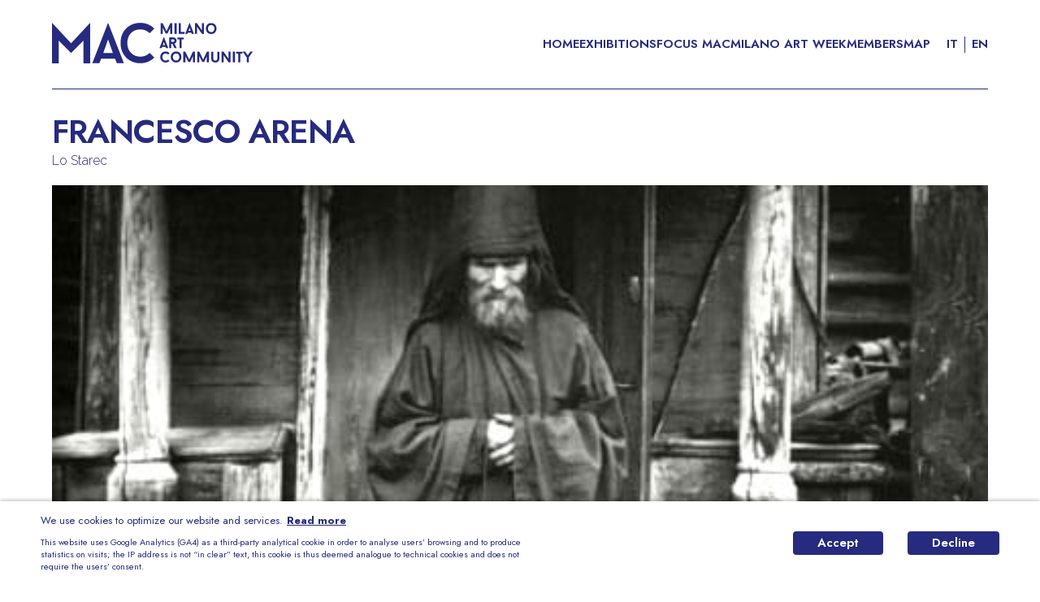

--- FILE ---
content_type: text/html; charset=utf-8
request_url: https://www.milanoartcommunity.it/en/events/6502cca4106577ef489a5036
body_size: 38879
content:
<!DOCTYPE html><html lang="en"><head><meta charSet="utf-8"/><meta name="viewport" content="viewport-fit=cover, width=device-width, initial-scale=1.0, minimum-scale=1.0, maximum-scale=1.0, user-scalable=no"/><meta name="format-detection" content="telephone=no"/><meta name="theme-color" content="#000"/><link rel="icon" href="/favicon.ico"/><link rel="manifest" href="/manifest.json"/><meta name="mobile-web-app-capable" content="yes"/><meta name="apple-mobile-web-app-title" content="MAC"/><meta name="apple-mobile-web-app-capable" content="yes"/><meta name="apple-mobile-web-app-status-bar-style" content="black-translucent"/><link rel="apple-touch-icon" sizes="57x57" href="/icons/apple-icon-57x57.png"/><link rel="apple-touch-icon" sizes="60x60" href="/icons/apple-icon-60x60.png"/><link rel="apple-touch-icon" sizes="72x72" href="/icons/apple-icon-72x72.png"/><link rel="apple-touch-icon" sizes="76x76" href="/icons/apple-icon-76x76.png"/><link rel="apple-touch-icon" sizes="114x114" href="/icons/apple-icon-114x114.png"/><link rel="apple-touch-icon" sizes="120x120" href="/icons/apple-icon-120x120.png"/><link rel="apple-touch-icon" sizes="144x144" href="/icons/apple-icon-144x144.png"/><link rel="apple-touch-icon" sizes="152x152" href="/icons/apple-icon-152x152.png"/><link rel="apple-touch-icon" sizes="180x180" href="/icons/apple-icon-180x180.png"/><link rel="icon" type="image/png" sizes="192x192" href="/icons/android-icon-192x192.png"/><link rel="icon" type="image/png" sizes="32x32" href="/icons/favicon-32x32.png"/><link rel="icon" type="image/png" sizes="96x96" href="/icons/favicon-96x96.png"/><link rel="icon" type="image/png" sizes="16x16" href="/icons/favicon-16x16.png"/><title>Francesco Arena</title><meta name="title" content="Francesco Arena"/><meta name="description" content="Lo Starec"/><meta property="og:site_name" content="MAC"/><meta property="og:type" content="article"/><meta property="og:url" content="https://www.milanoartcommunity.it/events/6502cca4106577ef489a5036"/><meta property="og:title" content="Francesco Arena"/><meta property="og:description" content="Lo Starec"/><meta property="og:image" content="https://artshell-production-assets.s3.amazonaws.com/5f47886c825b9b00160c9f08/6502cab3f3e8b300139fbc80/thumb.jpeg"/><meta property="og:site_name" content="MAC"/><meta property="twitter:card" content="summary_large_image"/><meta property="twitter:url" content="https://www.milanoartcommunity.it/events/6502cca4106577ef489a5036"/><meta property="twitter:title" content="Francesco Arena"/><meta property="twitter:description" content="Lo Starec"/><meta property="twitter:image" content="https://artshell-production-assets.s3.amazonaws.com/5f47886c825b9b00160c9f08/6502cab3f3e8b300139fbc80/thumb.jpeg"/><meta name="next-head-count" content="38"/><link rel="preload" href="/_next/static/media/3d9ea938b6afa941-s.p.woff2" as="font" type="font/woff2" crossorigin="anonymous" data-next-font="size-adjust"/><link rel="preload" href="/_next/static/media/9bf67a161a796382-s.p.woff2" as="font" type="font/woff2" crossorigin="anonymous" data-next-font="size-adjust"/><link rel="preload" href="/_next/static/media/9dd75fadc5b3df29-s.p.woff2" as="font" type="font/woff2" crossorigin="anonymous" data-next-font="size-adjust"/><link rel="preload" href="/_next/static/css/f303b3f2b8bf8932.css" as="style"/><link rel="stylesheet" href="/_next/static/css/f303b3f2b8bf8932.css" data-n-g=""/><noscript data-n-css=""></noscript><script defer="" nomodule="" src="/_next/static/chunks/polyfills-c67a75d1b6f99dc8.js"></script><script id="gtag-load" async="" src="https://www.googletagmanager.com/gtag/js?id=GTM-MJ6HCTW" defer="" data-nscript="beforeInteractive"></script><script src="/_next/static/chunks/webpack-157255ac9e5c0325.js" defer=""></script><script src="/_next/static/chunks/framework-467b11a89995b152.js" defer=""></script><script src="/_next/static/chunks/main-0577a5cff876d7ca.js" defer=""></script><script src="/_next/static/chunks/pages/_app-b3270a6292118468.js" defer=""></script><script src="/_next/static/chunks/pages/events/%5Bid%5D-bf352d65f25e48be.js" defer=""></script><script src="/_next/static/QbsCYPncN8KnvJEfW3-TI/_buildManifest.js" defer=""></script><script src="/_next/static/QbsCYPncN8KnvJEfW3-TI/_ssgManifest.js" defer=""></script><style data-styled="" data-styled-version="5.3.11">.kvKdbY{position:fixed;z-index:9999;left:0;right:0;bottom:0;padding:var(--cookie-banner-padding-vertical,15px) var(--cookie-banner-padding-horizontal,50px);display:-webkit-box;display:-webkit-flex;display:-ms-flexbox;display:flex;-webkit-align-items:center;-webkit-box-align:center;-ms-flex-align:center;align-items:center;-webkit-flex-direction:row;-ms-flex-direction:row;flex-direction:row;color:var(--cookie-banner-primary-color,currentColor);font-family:var(--cookie-banner-font-family,inherit);background-color:var(--cookie-banner-background-color,#FFF);box-shadow:0 -2px 4px 0 var(--cookie-banner-shadow,rgba(0,0,0,0.2));pointer-events:auto;}/*!sc*/
@media (max-width:768px){.kvKdbY{-webkit-flex-direction:column;-ms-flex-direction:column;flex-direction:column;}}/*!sc*/
data-styled.g1[id="styles__Wrapper-sc-1nmw22y-0"]{content:"kvKdbY,"}/*!sc*/
@media (min-width:769px){.dbNyVi{-webkit-flex:1;-ms-flex:1;flex:1;margin-right:var(--cookie-banner-padding-horizontal,50px);}}/*!sc*/
data-styled.g2[id="styles__Content-sc-1nmw22y-1"]{content:"dbNyVi,"}/*!sc*/
.fBmBfB{font-size:var(--cookie-banner-font-size,13px);font-weight:var(--cookie-banner-font-weight,400);line-height:var(--cookie-banner-line-height,18px);}/*!sc*/
data-styled.g3[id="styles__Text-sc-1nmw22y-2"]{content:"fBmBfB,"}/*!sc*/
.hahIaE{max-width:600px;margin-top:10px;font-size:var(--cookie-banner-note-font-size,11px);font-style:var(--cookie-banner-note-font-style,italic);font-weight:var(--cookie-banner-note-font-weight,400);font-family:var(--cookie-banner-note-font-family,inherit);line-height:var(--cookie-banner-note-line-height,15px);}/*!sc*/
data-styled.g4[id="styles__Note-sc-1nmw22y-3"]{content:"hahIaE,"}/*!sc*/
.jjICtg{margin-left:5px;font-weight:bolder;-webkit-text-decoration:underline;text-decoration:underline;color:var(--cookie-banner-primary-color,currentColor);cursor:pointer;}/*!sc*/
data-styled.g5[id="styles__Link-sc-1nmw22y-4"]{content:"jjICtg,"}/*!sc*/
.ctZdcM{display:-webkit-inline-box;display:-webkit-inline-flex;display:-ms-inline-flexbox;display:inline-flex;}/*!sc*/
data-styled.g6[id="styles__Buttons-sc-1nmw22y-5"]{content:"ctZdcM,"}/*!sc*/
.nRSuU{padding:var(--cookie-banner-button-padding,7px 30px);border-radius:4px;background-color:var(--cookie-banner-primary-color,#000);color:var(--cookie-banner-background-color,#FFF);cursor:pointer;}/*!sc*/
@media (max-width:768px){.nRSuU{margin-top:15px;}}/*!sc*/
.styles__Button-sc-1nmw22y-6 + .styles__Button-sc-1nmw22y-6{margin-left:30px;}/*!sc*/
data-styled.g7[id="styles__Button-sc-1nmw22y-6"]{content:"nRSuU,"}/*!sc*/
:root{--main-font:'__Jost_4635eb','__Jost_Fallback_4635eb';--simple-font:'__Raleway_88131f','__Raleway_Fallback_88131f';--open-sans-font:'__Open_Sans_9c011f','__Open_Sans_Fallback_9c011f';--primary-color:#262B7F;--secondary-color:#57EAA1;--color-white:#FFF;--line-color:var(--primary-color);--error-color:#FF2D55;--color-gray-2D2D2D:#2D2D2D;--select-calendar-day:var(--primary-color);--calendar-select-day-weekend:#0355AB;--select-calendar-button-color:var(--primary-color);--select-calendar-button-background-color-primary:var(--primary-color);--horizontal-padding:clamp(18px,5vw,72px);--header-height:calc(110px + env(safe-area-inset-top));--header-zIndex:100;--menu-zIndex:999;--subscribe-zIndex:1000;--pageLoader-zIndex:9999;--cookie-banner-primary-color:var(--primary-color);--select-option-text-transform:uppercase;--popover-overlay-z-index:98;--popover-wrapper-z-index:99;--sections-slider-title-font-size-mobile:19px;--sections-slider-title-line-height-mobile:19px;--exhibition-item-booking-font-family:var(--main-font);--exhibition-item-booking-transform:uppercase;--exhibition-item-booking-border-radius:0;--exhibition-item-wrapper-title-margin-bottom:10px;--exhibition-item-booking-background-color:transparent;--exhibitions-grid-row-gap:30px;--booking-zIndex:200;--card-with-overlay-zIndex:200;--card-with-overlay-overlay:rgba(20,26,129,.9);--card-with-overlay-background:#FFF;--card-with-overlay-border:none;--card-with-overlay-border-radius:15px 15px 0 0;--card-with-overlay-shadow:0 -2px 4px rgba(0,0,0,.5);--card-with-overlay-header-color:var(--secondary-color);--card-with-overlay-header-letter-spacing:-1px;--card-with-overlay-header-font-family:var(--main-font);--insight-item-indent-horizontal-text:10px;--insight-item-title-font-family:var(--main-font);--insight-item-title-font-size:18px;--insight-item-title-line-height:22px;--insight-item-title-margin-top:15px;--insight-item-title-letter-spacing:-1px;--insight-item-subtitle-font-family:var(--simple-font);--insight-item-subtitle-font-size:16px;--insight-item-subtitle-font-weight:400;--insight-item-subtitle-line-height:19px;--sections-slider-title-color:var(--color-white);--sections-slider-count-color:var(--color-white);--sections-slider-title-font-family:'Oswald';--sections-slider-count-font-family:var(--simple-font);--sections-slider-count-font-weight:300;--strip-wrapper-title-font-size:16px;--strip-wrapper-title-line-height:16px;--strip-wrapper-title-font-family:var(--main-font);--strip-wrapper-title-font-weight:700;--strip-wrapper-title-letter-spacing:-1px;--strip-wrapper-title-transform:uppercase;--strip-wrapper-border-top:1px solid var(--line-color);--strip-wrapper-margin-bottom:30px;--contact-gallery-overlay-color:rgba(20,26,129,.9);--contact-gallery-close-color:var(--primary-color);--contact-gallery-title-color:var(--primary-color);--contact-gallery-field-label-color:var(--primary-color);--contact-gallery-field-input-color:var(--primary-color);--contact-gallery-field-textarea-color:var(--primary-color);--contact-gallery-button-color:var(--primary-color);--contact-gallery-artwork-artist-color:var(--primary-color);--contact-gallery-artwork-title-color:var(--primary-color);--contact-gallery-artwork-measures-color:var(--primary-color);--contact-gallery-artwork-price-color:var(--primary-color);--contact-gallery-close-font-family:var(--main-font);--contact-gallery-title-font-family:var(--main-font);--contact-gallery-field-label-font-family:var(--simple-font);--contact-gallery-field-input-font-family:var(--simple-font);--contact-gallery-field-textarea-font-family:var(--simple-font);--contact-gallery-field-error-font-family:var(--simple-font);--contact-gallery-button-font-family:var(--main-font);--contact-gallery-artwork-artist-font-family:var(--simple-font);--contact-gallery-artwork-title-font-family:var(--simple-font);--contact-gallery-artwork-measures-font-family:var(--simple-font);--contact-gallery-artwork-price-font-family:var(--simple-font);--contact-gallery-button-border-radius:4px;--contact-gallery-button-option-text-transform:uppercase;}/*!sc*/
@media (max-width:768px){:root{--card-with-overlay-header-horizontal-padding:15px;}}/*!sc*/
html,body{width:100%;margin:0;padding:0;color:var(--primary-color);word-wrap:break-word;text-rendering:optimizeLegibility;-webkit-font-smoothing:antialiased;font-family:var(--main-font);font-size:15px;font-weight:600;line-height:15px;--map-pin-contrast-color:#157EFA;--map-pin-primary-color:#2E36BD;--map-pin-primary-color-dark:#262B7F;--map-pin-primary-color-darker:#262B7F;--map-text-contrast-color:#2E36BD;}/*!sc*/
*{-webkit-tap-highlight-color:transparent;-webkit-backface-visibility:hidden;backface-visibility:hidden;outline:none;}/*!sc*/
h1,h2,h3,h4,h5,h6,p{margin:0;}/*!sc*/
a{color:currentColor;-webkit-text-decoration:none;text-decoration:none;}/*!sc*/
data-styled.g8[id="sc-global-ctckuE1"]{content:"sc-global-ctckuE1,"}/*!sc*/
.idiDVO{background-color:var(--slider-background-color,transparent);}/*!sc*/
.idiDVO .swiper{overflow:visible;z-index:0;}/*!sc*/
.idiDVO .swiper-slide{width:auto;position:relative;}/*!sc*/
data-styled.g14[id="styles__WrapperSwiper-sc-1d2nb0e-0"]{content:"idiDVO,"}/*!sc*/
.cvFApn{position:absolute;z-index:1;top:0;height:var(--slider-height,auto);width:var(--slider-button-size,40px);display:-webkit-box;display:-webkit-flex;display:-ms-flexbox;display:flex;-webkit-box-align:center;-webkit-align-items:center;-webkit-box-align:center;-ms-flex-align:center;align-items:center;-webkit-box-pack:center;-webkit-box-pack:center;-webkit-justify-content:center;-ms-flex-pack:center;justify-content:center;}/*!sc*/
@media (max-width:768px){.cvFApn{height:var(--slider-height-mobile,auto);display:none;}}/*!sc*/
data-styled.g15[id="styles__ArrowWrapper-sc-1d2nb0e-1"]{content:"cvFApn,"}/*!sc*/
.jPgjNU{box-sizing:border-box;width:var(--slider-button-size,40px);height:var(--slider-button-size,40px);display:-webkit-box;display:-webkit-flex;display:-ms-flexbox;display:flex;-webkit-align-items:center;-webkit-box-align:center;-ms-flex-align:center;align-items:center;-webkit-box-pack:center;-webkit-justify-content:center;-ms-flex-pack:center;justify-content:center;border-radius:50%;color:var(--slider-button-color,currentColor);cursor:pointer;background:var(--slider-button-background,#FFF);border:var(--slider-button-border,none);-webkit-transition:opacity .2s ease-in-out;transition:opacity .2s ease-in-out;}/*!sc*/
.jPgjNU.swiper-button-disabled{opacity:0;}/*!sc*/
.jPgjNU svg{width:var(--slider-icon-width,10px);height:var(--slider-icon-height,20px);}/*!sc*/
data-styled.g16[id="styles__ArrowButton-sc-1d2nb0e-2"]{content:"jPgjNU,"}/*!sc*/
.bqwzxK{left:var(--slider-prev-position,30px);}/*!sc*/
@media (max-width:768px){.bqwzxK{left:var(--slider-prev-position,10px);}}/*!sc*/
data-styled.g17[id="styles__PrevWrapper-sc-1d2nb0e-3"]{content:"bqwzxK,"}/*!sc*/
.eriKiM{right:var(--slider-next-position,30px);}/*!sc*/
@media (max-width:768px){.eriKiM{right:var(--slider-prev-position,10px);}}/*!sc*/
data-styled.g19[id="styles__NextWrapper-sc-1d2nb0e-5"]{content:"eriKiM,"}/*!sc*/
.eODKYq{box-sizing:border-box;width:100%;margin:0 auto;text-align:left;}/*!sc*/
h1.eODKYq.eODKYq{font-size:2.1em;white-space:pre-wrap;}/*!sc*/
h2.eODKYq.eODKYq{font-size:1.4em;white-space:pre-wrap;}/*!sc*/
h3.eODKYq.eODKYq{font-size:1.2em;white-space:pre-wrap;}/*!sc*/
h4.eODKYq.eODKYq{font-size:1.2m;white-space:pre-wrap;}/*!sc*/
h6.eODKYq.eODKYq{font-size:0.8em;white-space:pre-wrap;}/*!sc*/
p.eODKYq.eODKYq,li.eODKYq.eODKYq{font-size:1em;white-space:pre-wrap;}/*!sc*/
h1.styles__Wrapper-sc-nk0cnn-0,h2.eODKYq,h3.eODKYq,h4.eODKYq,p.eODKYq,h6.eODKYq{max-width:var(--draftjs-renderer-max-width,1000px);}/*!sc*/
div.eODKYq.eODKYq{max-width:var(--draftjs-renderer-max-width,1000px);}/*!sc*/
data-styled.g66[id="styles__Wrapper-sc-nk0cnn-0"]{content:"eODKYq,"}/*!sc*/
.jZiCWH{font-size:var(--draftjs-renderer-font-size,1em);font-weight:var(--draftjs-renderer-font-weight,400);font-family:var(--draftjs-renderer-font-family,inherit);line-height:var(--draftjs-renderer-line-height,1.33);-webkit-letter-spacing:var(--draftjs-renderer-letter-spacing,0);-moz-letter-spacing:var(--draftjs-renderer-letter-spacing,0);-ms-letter-spacing:var(--draftjs-renderer-letter-spacing,0);letter-spacing:var(--draftjs-renderer-letter-spacing,0);color:var(--draftjs-renderer-color,currentColor);background-color:var(--draftjs-renderer-background-color,transparent);}/*!sc*/
.jZiCWH a{-webkit-text-decoration:underline;text-decoration:underline;}/*!sc*/
data-styled.g112[id="styles__Wrapper-sc-vr40gl-0"]{content:"jZiCWH,"}/*!sc*/
.hyMuhM{margin-top:var(--folders-list-margin-top,20px);padding:var(--folder-list-vertical-spacing,10px) 0;padding-bottom:var(--folders-list-padding-bottom,10px);border-bottom:var(--folder-list-border,1px solid #E7E7E7);color:var(--folder-list-text-color,currentColor);font-family:var(--folder-list-text-font-family,inherit);font-size:var(--folder-list-text-font-size,16px);font-weight:var(--folder-list-text-font-weight,600);line-height:var(--folder-list-text-line-height,16px);-webkit-letter-spacing:var(--folder-list-text-letter-spacing,0);-moz-letter-spacing:var(--folder-list-text-letter-spacing,0);-ms-letter-spacing:var(--folder-list-text-letter-spacing,0);letter-spacing:var(--folder-list-text-letter-spacing,0);text-transform:var(--folder-list-text-transform,none);-webkit-text-decoration:var(--folder-list-text-decoration,none);text-decoration:var(--folder-list-text-decoration,none);}/*!sc*/
data-styled.g113[id="styles__Wrapper-sc-l84s85-0"]{content:"hyMuhM,"}/*!sc*/
.dRfIFy{display:-webkit-box;display:-webkit-flex;display:-ms-flexbox;display:flex;-webkit-align-items:center;-webkit-box-align:center;-ms-flex-align:center;align-items:center;cursor:pointer;color:var(--folder-list-title-color,currentColor);font-family:var(--folder-list-title-font-family,inherit);font-size:var(--folder-list-title-font-size,14px);font-weight:var(--folder-list-title-font-weight,400);line-height:var(--folder-list-title-line-height,16px);-webkit-letter-spacing:var(--folder-list-title-letter-spacing,0);-moz-letter-spacing:var(--folder-list-title-letter-spacing,0);-ms-letter-spacing:var(--folder-list-title-letter-spacing,0);letter-spacing:var(--folder-list-title-letter-spacing,0);text-transform:var(--folder-list-title-transform,none);-webkit-text-decoration:var(--folder-list-title-decoration,none);text-decoration:var(--folder-list-title-decoration,none);}/*!sc*/
data-styled.g114[id="styles__FolderTitle-sc-l84s85-1"]{content:"dRfIFy,"}/*!sc*/
.kFkCbU{width:var(--folder-list-arrow-width,14px);height:var(--folder-list-arrow-height,10px);margin-left:var(--folder-list-arrow-margin-left,auto);color:var(--folder-list-arrow-color,currentColor);-webkit-transition:-webkit-transform .2s ease-in-out;-webkit-transition:transform .2s ease-in-out;transition:transform .2s ease-in-out;-webkit-transform:rotate(var(--folder-list-arrow-rotate-open,180deg));-ms-transform:rotate(var(--folder-list-arrow-rotate-open,180deg));transform:rotate(var(--folder-list-arrow-rotate-open,180deg));}/*!sc*/
data-styled.g115[id="styles__ArrowIcon-sc-l84s85-2"]{content:"kFkCbU,"}/*!sc*/
.kMPobK{white-space:pre-line;}/*!sc*/
data-styled.g117[id="styles__Wrapper-sc-1ivsqq7-0"]{content:"kMPobK,"}/*!sc*/
.eTbXlQ{color:var(--period-slider-text-color,currentColor);font-family:var(--period-slider-text-font-family,inherit);font-size:var(--period-slider-text-font-size,14px);line-height:var(--period-slider-text-line-height,16px);font-weight:var(--period-slider-text-font-weight,400);-webkit-letter-spacing:var(--period-slider-text-letter-spacing,0);-moz-letter-spacing:var(--period-slider-text-letter-spacing,0);-ms-letter-spacing:var(--period-slider-text-letter-spacing,0);letter-spacing:var(--period-slider-text-letter-spacing,0);-webkit-text-decoration:var(--period-slider-text-decoration,none);text-decoration:var(--period-slider-text-decoration,none);text-transform:var(--period-slider-text-transform,none);}/*!sc*/
.styles__Text-sc-1ivsqq7-1 + .styles__Text-sc-1ivsqq7-1{margin-top:var(--period-slider-text-margin-top,10px);}/*!sc*/
data-styled.g118[id="styles__Text-sc-1ivsqq7-1"]{content:"eTbXlQ,"}/*!sc*/
.drBxnl{color:var(--period-slider-date-color,currentColor);margin-top:var(--period-slider-date-margin-top,12px);margin-bottom:var(--period-slider-date-margin-bottom,8px);font-family:var(--period-slider-date-font-family,inherit);font-size:var(--period-slider-date-font-size,16px);line-height:var(--period-slider-date-line-height,16px);font-weight:var(--period-slider-date-font-weight,600);-webkit-letter-spacing:var(--period-slider-date-letter-spacing,0);-moz-letter-spacing:var(--period-slider-date-letter-spacing,0);-ms-letter-spacing:var(--period-slider-date-letter-spacing,0);letter-spacing:var(--period-slider-date-letter-spacing,0);-webkit-text-decoration:var(--period-slider-date-decoration,none);text-decoration:var(--period-slider-date-decoration,none);text-transform:var(--period-slider-date-transform,none);}/*!sc*/
data-styled.g119[id="styles__PeriodDate-sc-1ivsqq7-2"]{content:"drBxnl,"}/*!sc*/
.izbneZ{margin-top:var(--periods-margin-top,0);margin-bottom:var(--periods-margin-bottom,0);overflow:hidden;}/*!sc*/
data-styled.g123[id="styles__Wrapper-sc-p4019a-0"]{content:"izbneZ,"}/*!sc*/
.PjmXj{border-top:var(--strip-wrapper-border-top,1px solid #D7D7D7);margin-bottom:var(--strip-wrapper-margin-bottom,30px);}/*!sc*/
data-styled.g161[id="styles__Wrapper-sc-18xxzzr-0"]{content:"PjmXj,"}/*!sc*/
.hCiBcC{display:-webkit-box;display:-webkit-flex;display:-ms-flexbox;display:flex;-webkit-align-items:center;-webkit-box-align:center;-ms-flex-align:center;align-items:center;-webkit-box-pack:justify;-webkit-justify-content:space-between;-ms-flex-pack:justify;justify-content:space-between;padding:var(--strip-wrapper-vertical-padding,20px) 0;}/*!sc*/
data-styled.g162[id="styles__Header-sc-18xxzzr-1"]{content:"hCiBcC,"}/*!sc*/
.dwqOEY{color:var(--strip-wrapper-title-color,currentColor);font-family:var(--strip-wrapper-title-font-family,inherit);font-size:var(--strip-wrapper-title-font-size,16px);font-weight:var(--strip-wrapper-title-font-weight,600);line-height:var(--strip-wrapper-title-line-height,19px);text-transform:var(--strip-wrapper-title-transform,none);-webkit-letter-spacing:var(--strip-wrapper-title-letter-spacing,0);-moz-letter-spacing:var(--strip-wrapper-title-letter-spacing,0);-ms-letter-spacing:var(--strip-wrapper-title-letter-spacing,0);letter-spacing:var(--strip-wrapper-title-letter-spacing,0);}/*!sc*/
data-styled.g163[id="styles__Title-sc-18xxzzr-2"]{content:"dwqOEY,"}/*!sc*/
.eWcihe{color:var(--strip-wrapper-button-color,currentColor);font-family:var(--strip-wrapper-button-font-family,inherit);font-size:var(--strip-wrapper-button-font-size,16px);font-weight:var(--strip-wrapper-button-font-weight,600);line-height:var(--strip-wrapper-button-line-height,19px);text-transform:var(--strip-wrapper-button-transform,none);-webkit-text-decoration:var(--strip-wrapper-button-decoration,underline);text-decoration:var(--strip-wrapper-button-decoration,underline);-webkit-letter-spacing:var(--strip-wrapper-button-letter-spacing,0);-moz-letter-spacing:var(--strip-wrapper-button-letter-spacing,0);-ms-letter-spacing:var(--strip-wrapper-button-letter-spacing,0);letter-spacing:var(--strip-wrapper-button-letter-spacing,0);}/*!sc*/
data-styled.g164[id="styles__Button-sc-18xxzzr-3"]{content:"eWcihe,"}/*!sc*/
.bviZqc{width:100%;height:100%;}/*!sc*/
.bviZqc .mapboxgl-control-container{display:none;}/*!sc*/
.bviZqc .mapboxgl-marker{line-height:0;}/*!sc*/
data-styled.g177[id="styles__Wrapper-sc-1ic7osq-0"]{content:"bviZqc,"}/*!sc*/
.bjvIkl{display:-webkit-box;display:-webkit-flex;display:-ms-flexbox;display:flex;-webkit-align-items:center;-webkit-box-align:center;-ms-flex-align:center;align-items:center;}/*!sc*/
@media (min-width:769px){.bjvIkl{margin-top:15px;}}/*!sc*/
@media (max-width:768px){.bjvIkl{margin-top:12px;}}/*!sc*/
data-styled.g361[id="sc-d86159a4-0"]{content:"bjvIkl,"}/*!sc*/
.ldAZj{font-weight:300;font-family:var(--simple-font);}/*!sc*/
@media (min-width:769px){.ldAZj{font-size:20px;line-height:24px;}}/*!sc*/
@media (max-width:768px){.ldAZj{font-size:16px;line-height:20px;}}/*!sc*/
data-styled.g362[id="sc-d86159a4-1"]{content:"ldAZj,"}/*!sc*/
.esLCNB{width:1px;height:20px;margin:0 8px;background:currentColor;}/*!sc*/
data-styled.g363[id="sc-d86159a4-2"]{content:"esLCNB,"}/*!sc*/
.fGgjTR{min-height:var(--app-height);display:-webkit-box;display:-webkit-flex;display:-ms-flexbox;display:flex;-webkit-flex-direction:column;-ms-flex-direction:column;flex-direction:column;overflow:hidden;}/*!sc*/
data-styled.g364[id="sc-6d85c698-0"]{content:"fGgjTR,"}/*!sc*/
.hftDnD{-webkit-flex:1;-ms-flex:1;flex:1;width:100vw;padding:var(--header-height) var(--horizontal-padding) calc(var(--horizontal-padding) / 2);box-sizing:border-box;overflow:hidden;}/*!sc*/
data-styled.g365[id="sc-6d85c698-1"]{content:"hftDnD,"}/*!sc*/
.iBQHyr{height:420px;border-radius:8px;box-shadow:1px 0 3px 0 rgba(0,0,0,0.2);}/*!sc*/
@media (max-width:768px){.iBQHyr{height:200px;}}/*!sc*/
data-styled.g367[id="sc-ab26c48e-0"]{content:"iBQHyr,"}/*!sc*/
.watwL{--slider-button-background:var(--slider-periods-button-background,transparent);--slider-button-color:var(--slider-periods-button-color,currentColor);--slider-button-border:var(--slider-periods-button-border,1px solid currentColor);}/*!sc*/
.watwL .styles__PrevWrapper-sc-1d2nb0e-3,.watwL .styles__NextWrapper-sc-1d2nb0e-5{bottom:var(--slider-periods-button-wrapper,0);}/*!sc*/
data-styled.g369[id="styles__Slider-sc-1gzjq1c-0"]{content:"watwL,"}/*!sc*/
.kdhpgj{overflow:hidden;}/*!sc*/
data-styled.g431[id="styles__Wrapper-sc-13pcyfq-0"]{content:"kdhpgj,"}/*!sc*/
.eoTDNr{margin-top:var(--documents-list-margin-top,18px);}/*!sc*/
data-styled.g432[id="styles__Document-sc-13pcyfq-1"]{content:"eoTDNr,"}/*!sc*/
.bhWEGF{margin-bottom:var(--exhibition-info-margin-bottom,30px);overflow:hidden;}/*!sc*/
data-styled.g516[id="styles__Wrapper-sc-lqqjaq-0"]{content:"bhWEGF,"}/*!sc*/
.ibZHki{padding:var(--exhibition-info-header-padding,0);margin:var(--exhibition-info-header-margin-top,30px) auto var(--exhibition-info-header-margin-bottom,0);max-width:var(--exhibition-info-header-max-width,auto);}/*!sc*/
.ibZHki > * + *{margin-top:var(--exhibition-info-header-vertical-space,4px);}/*!sc*/
data-styled.g517[id="styles__Header-sc-lqqjaq-1"]{content:"ibZHki,"}/*!sc*/
.gfWchD{color:var(--exhibition-info-title-color,currentColor);font-family:var(--exhibition-info-title-font-family,inherit);font-size:var(--exhibition-info-title-font-size,40px);line-height:var(--exhibition-info-title-line-height,40px);font-weight:var(--exhibition-info-title-font-weight,600);-webkit-letter-spacing:var(--exhibition-info-title-letter-spacing,0);-moz-letter-spacing:var(--exhibition-info-title-letter-spacing,0);-ms-letter-spacing:var(--exhibition-info-title-letter-spacing,0);letter-spacing:var(--exhibition-info-title-letter-spacing,0);text-transform:var(--exhibition-info-title-text-transform,none);-webkit-text-decoration:var(--exhibition-info-title-text-decoration,none);text-decoration:var(--exhibition-info-title-text-decoration,none);}/*!sc*/
data-styled.g518[id="styles__Title-sc-lqqjaq-2"]{content:"gfWchD,"}/*!sc*/
.gegjOr{color:var(--exhibition-info-subtitle-color,currentColor);font-family:var(--exhibition-info-subtitle-font-family,inherit);font-size:var(--exhibition-info-subtitle-font-size,16px);line-height:var(--exhibition-info-subtitle-line-height,19px);font-weight:var(--exhibition-info-subtitle-font-weight,400);-webkit-letter-spacing:var(--exhibition-info-subtitle-letter-spacing,0);-moz-letter-spacing:var(--exhibition-info-subtitle-letter-spacing,0);-ms-letter-spacing:var(--exhibition-info-subtitle-letter-spacing,0);letter-spacing:var(--exhibition-info-subtitle-letter-spacing,0);text-transform:var(--exhibition-info-subtitle-text-transform,none);-webkit-text-decoration:var(--exhibition-info-subtitle-text-decoration,none);text-decoration:var(--exhibition-info-subtitle-text-decoration,none);}/*!sc*/
data-styled.g519[id="styles__Subtitle-sc-lqqjaq-3"]{content:"gegjOr,"}/*!sc*/
.ivdLGQ{display:-webkit-box;display:-webkit-flex;display:-ms-flexbox;display:flex;-webkit-align-items:flex-start;-webkit-box-align:flex-start;-ms-flex-align:flex-start;align-items:flex-start;-webkit-box-pack:justify;-webkit-justify-content:space-between;-ms-flex-pack:justify;justify-content:space-between;border-top:var(--exhibition-info-periods-border-top,none);border-bottom:var(--exhibition-info-periods-border-bottom,none);margin:var(--exhibition-info-dates-and-periods-margin,0);padding:var(--exhibition-info-dates-and-periods-padding,var(--exhibition-info-periods-padding-top,0) 0 var(--exhibition-info-periods-padding-bottom,30px));max-width:var(--exhibition-info-dates-and-periods-max-width,auto);}/*!sc*/
@media (min-width:769px){.ivdLGQ{--booking-button-wrapper-width:35%;--booking-button-margin-left:auto;}}/*!sc*/
@media (max-width:768px){.ivdLGQ{-webkit-flex-direction:column;-ms-flex-direction:column;flex-direction:column;}}/*!sc*/
data-styled.g521[id="styles__DatesAndPeriods-sc-lqqjaq-5"]{content:"ivdLGQ,"}/*!sc*/
.cOiJHD{-webkit-flex:1;-ms-flex:1;flex:1;}/*!sc*/
@media (max-width:768px){.cOiJHD{-webkit-order:2;-ms-flex-order:2;order:2;}}/*!sc*/
data-styled.g522[id="styles__Periods-sc-lqqjaq-6"]{content:"cOiJHD,"}/*!sc*/
.djRWoJ{display:-webkit-box;display:-webkit-flex;display:-ms-flexbox;display:flex;-webkit-align-items:flex-start;-webkit-box-align:flex-start;-ms-flex-align:flex-start;align-items:flex-start;-webkit-box-pack:justify;-webkit-justify-content:space-between;-ms-flex-pack:justify;justify-content:space-between;border-top:var(--exhibition-info-documents-border-top,1px solid currentColor);border-bottom:var(--exhibition-info-documents-border-bottom,none);margin:var(--exhibition-info-documents-margin,0);padding:var(--exhibition-info-documents-padding,var(--exhibition-info-documents-padding-top,20px) 0 var(--exhibition-info-documents-padding-bottom,0));max-width:var(--exhibition-info-documents-max-width,auto);--file-width:auto;}/*!sc*/
@media (min-width:769px){.djRWoJ{--file-width:300px;--links-list-links-width:300px;--links-list-link-margin-left:auto;}.djRWoJ > * + *{margin-left:var( --exhibition-info-files-and-folders-space-between,max(20px,calc(35% - var(--links-list-links-width))) );}}/*!sc*/
@media (max-width:768px){.djRWoJ{-webkit-flex-direction:column;-ms-flex-direction:column;flex-direction:column;}.djRWoJ > * + *{margin-top:20px;}}/*!sc*/
data-styled.g524[id="styles__FilesAndFolders-sc-lqqjaq-8"]{content:"djRWoJ,"}/*!sc*/
.gFNBeN{-webkit-flex:1;-ms-flex:1;flex:1;--draftjs-renderer-max-width:var(--exhibition-info-documents-max-width,100%);--folder-list-vertical-spacing:0;--folder-list-arrow-rotate-open:0deg;--folder-list-arrow-rotate-close:-90deg;--folder-list-arrow-margin-left:10px;--folder-list-arrow-width:20px;--folder-list-arrow-height:20px;--folder-list-border:none;--documents-list-margin-top:10px;}/*!sc*/
.gFNBeN > :first-child{--folders-list-margin-top:0;}/*!sc*/
data-styled.g525[id="styles__Folders-sc-lqqjaq-9"]{content:"gFNBeN,"}/*!sc*/
.kMGAoR{display:block;height:var(--exhibition-info-image-height,570px);width:100%;object-fit:cover;cursor:-webkit-zoom-in;cursor:-moz-zoom-in;cursor:zoom-in;margin-top:var(--exhibition-info-image-margin-top,20px);}/*!sc*/
@media (max-width:768px){.kMGAoR{height:var(--exhibition-info-image-height-mobile,370px);margin-bottom:var(--exhibition-info-image-margin-bottom-mobile,20px);}}/*!sc*/
data-styled.g526[id="styles__Image-sc-lqqjaq-10"]{content:"kMGAoR,"}/*!sc*/
.fwhONd{overflow:hidden;white-space:nowrap;text-overflow:ellipsis;font-family:var(--exhibition-info-image-description-font-family,inherit);font-size:var(--exhibition-info-image-description-font-size,10px);font-weight:var(--exhibition-info-image-description-font-weight,400);line-height:var(--exhibition-info-image-description-line-height,14px);margin-bottom:var(--exhibition-info-image-margin-bottom,30px);}/*!sc*/
data-styled.g527[id="styles__Caption-sc-lqqjaq-11"]{content:"fwhONd,"}/*!sc*/
.bRTsze{font-family:var(--simple-font);--links-list-link-font-family:var(--main-font);--links-list-link-text-transform:uppercase;--exhibition-info-title-font-family:var(--main-font);--exhibition-info-title-font-size:40px;--exhibition-info-title-line-height:44px;--exhibition-info-title-letter-spacing:-1px;--exhibition-info-title-text-transform:uppercase;--exhibition-info-subtitle-font-family:var(--simple-font);--exhibition-info-subtitle-line-height:20px;--exhibition-info-subtitle-font-weight:300;--slider-media-description-font-family:var(--simple-font) --slider-media-description-font-size:12px;--slider-media-description-line-height:15px;--slider-contacts-button-wrapper:0;--period-slider-text-line-height:16px;--period-slider-date-font-family:var(--main-font);--period-slider-date-font-size:16px;--period-slider-date-font-weight:700;--period-slider-date-line-height:16px;--period-slider-date-letter-spacing:-1px;--period-slider-date-transform:uppercase;--folder-list-title-font-family:var(--main-font);--folder-list-title-font-size:16px;--folder-list-title-line-height:16px;--folder-list-title-letter-spacing:-1px;--folder-list-title-transform:uppercase;--file-title-font-family:var(--main-font);--file-title-font-size:14px;--file-title-line-height:15px;--file-title-transform:uppercase;--file-title-letter-spacing:-1px;--file-description-font-size:13px;--file-description-line-height:15px;--strip-wrapper-title-font-family:var(--main-font);--strip-wrapper-title-transform:uppercase;--contact-item-title-font-family:var(--main-font);--contact-item-text-font-weight:300;--period-booking-button-transform:uppercase;--period-booking-button-font-weight:700;--period-booking-button-font-family:var(--main-font);--period-booking-button-font-size:18px;--period-booking-button-line-height:18px;--period-booking-button-letter-spacing:-1px;--booking-button-padding:10px 20px 5px;}/*!sc*/
data-styled.g547[id="sc-2f5412b1-0"]{content:"bRTsze,"}/*!sc*/
.gLCGRk{--strip-wrapper-margin-bottom:30px;}/*!sc*/
.gLCGRk .styles__Header-sc-18xxzzr-1{padding-bottom:5px;}/*!sc*/
data-styled.g549[id="sc-2f5412b1-2"]{content:"gLCGRk,"}/*!sc*/
.ittYUM{-webkit-flex-shrink:0;-ms-flex-negative:0;flex-shrink:0;margin-left:10px;-webkit-text-decoration:underline;text-decoration:underline;}/*!sc*/
data-styled.g550[id="sc-2f5412b1-3"]{content:"ittYUM,"}/*!sc*/
.fFphbn{font-family:var(--simple-font);font-weight:300;font-size:16px;line-height:19px;}/*!sc*/
data-styled.g551[id="sc-2f5412b1-4"]{content:"fFphbn,"}/*!sc*/
.dmGGqq{margin-top:20px;}/*!sc*/
data-styled.g552[id="sc-2f5412b1-5"]{content:"dmGGqq,"}/*!sc*/
.HSfjU{--strip-wrapper-margin-bottom:0;}/*!sc*/
data-styled.g553[id="sc-2f5412b1-6"]{content:"HSfjU,"}/*!sc*/
.hqhFyg{position:fixed;z-index:var(--header-zIndex);top:0;left:0;right:0;box-sizing:content-box;height:129px;padding:env(safe-area-inset-top) var(--horizontal-padding) 1px;display:-webkit-box;display:-webkit-flex;display:-ms-flexbox;display:flex;gap:20px;-webkit-align-items:center;-webkit-box-align:center;-ms-flex-align:center;align-items:center;color:var(--primary-color);background-color:var(--color-white);}/*!sc*/
@media (max-width:768px){.hqhFyg{-webkit-flex-direction:row;-ms-flex-direction:row;flex-direction:row;}}/*!sc*/
data-styled.g712[id="sc-61858d3a-0"]{content:"hqhFyg,"}/*!sc*/
.iYzweQ{position:absolute;left:var(--horizontal-padding);right:var(--horizontal-padding);bottom:0;height:1px;background:currentColor;}/*!sc*/
data-styled.g713[id="sc-61858d3a-1"]{content:"iYzweQ,"}/*!sc*/
@media (max-width:1000px){.bfIlnB{width:200px;height:40px;}}/*!sc*/
data-styled.g714[id="sc-61858d3a-2"]{content:"bfIlnB,"}/*!sc*/
.jVIlkk{margin-left:auto;display:-webkit-box;display:-webkit-flex;display:-ms-flexbox;display:flex;-webkit-align-items:center;-webkit-box-align:center;-ms-flex-align:center;align-items:center;}/*!sc*/
data-styled.g715[id="sc-61858d3a-3"]{content:"jVIlkk,"}/*!sc*/
.fJqWqT{display:-webkit-box;display:-webkit-flex;display:-ms-flexbox;display:flex;-webkit-flex-direction:row;-ms-flex-direction:row;flex-direction:row;-webkit-align-items:center;-webkit-box-align:center;-ms-flex-align:center;align-items:center;gap:1.3vw;}/*!sc*/
.fJqWqT > *{text-transform:uppercase;cursor:pointer;}/*!sc*/
data-styled.g719[id="sc-61858d3a-7"]{content:"fJqWqT,"}/*!sc*/
.gBCiAk{margin-top:0;margin-left:20px;}/*!sc*/
.gBCiAk .sc-d86159a4-1{font-family:var(--main-font);font-size:15px;line-height:15px;font-weight:600;}/*!sc*/
data-styled.g720[id="sc-61858d3a-8"]{content:"gBCiAk,"}/*!sc*/
.jQArZX{width:20px;height:20px;}/*!sc*/
.sc-49b9da91-12 + .sc-49b9da91-12{margin-left:30px;}/*!sc*/
data-styled.g733[id="sc-49b9da91-12"]{content:"jQArZX,"}/*!sc*/
.drUvRI{margin-top:20px;display:-webkit-box;display:-webkit-flex;display:-ms-flexbox;display:flex;}/*!sc*/
.drUvRI > * + *{margin-left:30px;}/*!sc*/
data-styled.g734[id="sc-49b9da91-13"]{content:"drUvRI,"}/*!sc*/
.bmKzTc{-webkit-flex-shrink:0;-ms-flex-negative:0;flex-shrink:0;padding:var(--horizontal-padding) var(--horizontal-padding) env(safe-area-inset-bottom);color:var(--secondary-color);background:var(--primary-color);}/*!sc*/
data-styled.g736[id="sc-8602bce1-0"]{content:"bmKzTc,"}/*!sc*/
.dUOabT{display:-webkit-box;display:-webkit-flex;display:-ms-flexbox;display:flex;-webkit-flex-direction:row;-ms-flex-direction:row;flex-direction:row;-webkit-box-pack:justify;-webkit-justify-content:space-between;-ms-flex-pack:justify;justify-content:space-between;margin-bottom:50px;-webkit-align-items:center;-webkit-box-align:center;-ms-flex-align:center;align-items:center;}/*!sc*/
@media (max-width:768px){.dUOabT{-webkit-flex-direction:column;-ms-flex-direction:column;flex-direction:column;}}/*!sc*/
.fuXZwO{display:-webkit-box;display:-webkit-flex;display:-ms-flexbox;display:flex;-webkit-flex-direction:row;-ms-flex-direction:row;flex-direction:row;-webkit-box-pack:justify;-webkit-justify-content:space-between;-ms-flex-pack:justify;justify-content:space-between;margin-bottom:50px;-webkit-align-items:flex-start;-webkit-box-align:flex-start;-ms-flex-align:flex-start;align-items:flex-start;}/*!sc*/
@media (max-width:768px){.fuXZwO{-webkit-flex-direction:column;-ms-flex-direction:column;flex-direction:column;}}/*!sc*/
data-styled.g737[id="sc-8602bce1-1"]{content:"dUOabT,fuXZwO,"}/*!sc*/
.kRbRgc{font-size:28px;line-height:33px;font-family:var(--simple-font);font-weight:400;-webkit-letter-spacing:-1px;-moz-letter-spacing:-1px;-ms-letter-spacing:-1px;letter-spacing:-1px;max-width:670px;margin-top:8px;}/*!sc*/
data-styled.g738[id="sc-8602bce1-2"]{content:"kRbRgc,"}/*!sc*/
.iFmTmC{height:1px;width:100%;margin-bottom:50px;background-color:currentColor;}/*!sc*/
data-styled.g739[id="sc-8602bce1-3"]{content:"iFmTmC,"}/*!sc*/
.dGJSOI{-webkit-flex-shrink:0;-ms-flex-negative:0;flex-shrink:0;padding:15px 0;font-size:18px;line-height:22px;-webkit-letter-spacing:-1px;-moz-letter-spacing:-1px;-ms-letter-spacing:-1px;letter-spacing:-1px;min-width:300px;border:1px solid currentColor;cursor:pointer;text-align:center;}/*!sc*/
@media (max-width:768px){.dGJSOI{margin-top:30px;width:100%;}}/*!sc*/
data-styled.g740[id="sc-8602bce1-4"]{content:"dGJSOI,"}/*!sc*/
.exBYwb{display:-webkit-box;display:-webkit-flex;display:-ms-flexbox;display:flex;-webkit-flex-direction:column;-ms-flex-direction:column;flex-direction:column;}/*!sc*/
@media (max-width:768px){.exBYwb{margin-top:40px;}}/*!sc*/
data-styled.g741[id="sc-8602bce1-5"]{content:"exBYwb,"}/*!sc*/
.ekBpCC{font-weight:700;font-family:var(--main-font);font-size:16px;line-height:16px;-webkit-letter-spacing:-1px;-moz-letter-spacing:-1px;-ms-letter-spacing:-1px;letter-spacing:-1px;overflow:hidden;white-space:nowrap;text-overflow:ellipsis;text-transform:uppercase;cursor:pointer;}/*!sc*/
.sc-8602bce1-6 + .sc-8602bce1-6{margin-top:20px;}/*!sc*/
data-styled.g742[id="sc-8602bce1-6"]{content:"ekBpCC,"}/*!sc*/
.jNxcio{margin-top:0;}/*!sc*/
@media (max-width:768px){.jNxcio{margin:40px 0 -10px;}}/*!sc*/
data-styled.g743[id="sc-8602bce1-7"]{content:"jNxcio,"}/*!sc*/
.rUPFr{font-family:'Open Sans';font-weight:400;font-size:13px;line-height:18px;}/*!sc*/
@media (max-width:768px){.rUPFr{-webkit-order:2;-ms-flex-order:2;order:2;}}/*!sc*/
data-styled.g744[id="sc-8602bce1-8"]{content:"rUPFr,"}/*!sc*/
@media (max-width:768px){.idwvU:first-child{display:none;}}/*!sc*/
data-styled.g745[id="sc-8602bce1-9"]{content:"idwvU,"}/*!sc*/
.gJdEsF{width:146px;}/*!sc*/
@media (max-width:768px){.gJdEsF{margin:0 auto 10px 0;-webkit-order:1;-ms-flex-order:1;order:1;}}/*!sc*/
data-styled.g746[id="sc-8602bce1-10"]{content:"gJdEsF,"}/*!sc*/
</style></head><body><div id="__next"><div class="sc-6d85c698-0 fGgjTR"><header class="sc-61858d3a-0 hqhFyg" style="height:109px;color:rgba(38, 43, 127, 1);background-color:rgba(255, 255, 255, 1)"><div class="sc-61858d3a-1 iYzweQ" style="opacity:1"></div><a href="/en"><svg width="247" height="50" viewBox="0 0 247 50" version="1.1" xmlns="http://www.w3.org/2000/svg" class="sc-61858d3a-2 bfIlnB" style="transform:none;transform-origin:0% 50% 0"><g stroke="none" stroke-width="1" fill="currentColor"><path d="M77.5872752,44.1420282 L60.4739696,44.1420282 L58.3869811,49.7374965 L49.6216295,49.7374965 L69.0306224,0 L88.5091816,49.7374965 L79.7438299,49.7374965 L77.5872752,44.1420282 Z M63.1174884,37.1649627 L74.9437564,37.1649627 L69.0306224,20.3785576 L63.1174884,37.1649627 Z"></path><path d="M120.273146,37.0682509 L125.977581,42.801879 C121.422159,47.3314379 115.234329,49.8678417 108.787753,49.8481396 C95.3614604,49.8481396 84.3699878,40.1768444 84.3699878,24.979276 C84.3699878,10.4034264 94.526665,0.110325734 108.787753,0.110325734 C115.249355,0.0841079557 121.447911,2.6498184 125.977581,7.22575297 L120.273146,12.8903012 C117.221714,9.87664785 113.091434,8.18739736 108.787753,8.19287096 C98.7702083,8.19287096 92.6483754,15.2390163 92.6483754,24.979276 C92.6483754,35.3412545 99.8137025,41.7656811 108.787753,41.7656811 C113.091434,41.7711547 117.221714,40.0819042 120.273146,37.0682509 Z"></path><polygon points="46.9850674 0 46.9850674 50 38.6927665 50 38.6927665 22.105554 23.4925337 37.3031224 8.29230091 22.105554 8.29230091 50 0 50 0 0 23.4925337 25.2141476"></polygon><path d="M148.01618,13.6087317 C148.005249,13.7014876 147.922043,13.7688114 147.828351,13.7607074 L145.678753,13.7607074 C145.585061,13.7688114 145.501855,13.7014876 145.490924,13.6087317 L145.490924,6.21718707 L142.151742,13.1942526 C142.106659,13.2441438 142.044849,13.2760603 141.977827,13.2840564 L139.946491,13.2840564 C139.885401,13.2757464 139.830245,13.2433823 139.793445,13.1942526 L136.210782,6.03067146 L136.210782,13.6294557 C136.199851,13.7222115 136.116644,13.7895354 136.022953,13.7814313 L133.873355,13.7814313 C133.779663,13.7895354 133.696456,13.7222115 133.685526,13.6294557 L133.685526,0.690798563 C133.696456,0.59804267 133.779663,0.530718839 133.873355,0.538822879 L136.057736,0.538822879 C136.126435,0.546557107 136.189113,0.581411133 136.231652,0.635534678 L140.955202,10.3619784 L145.470054,0.690798563 C145.512593,0.636675018 145.57527,0.601820992 145.64397,0.594086764 L147.828351,0.594086764 C147.922043,0.585982724 148.005249,0.653306555 148.01618,0.746062448 L148.01618,13.6087317 Z"></path><path d="M150.861441,0.690798563 C150.872372,0.59804267 150.955578,0.530718839 151.04927,0.538822879 L153.191911,0.538822879 C153.238098,0.53298396 153.284714,0.545778596 153.321324,0.57434286 C153.357935,0.602907123 153.381483,0.644855581 153.386697,0.690798563 L153.386697,13.6087317 C153.381483,13.6546747 153.357935,13.6966231 153.321324,13.7251874 C153.284714,13.7537517 153.238098,13.7665463 153.191911,13.7607074 L151.04927,13.7607074 C150.955578,13.7688114 150.872372,13.7014876 150.861441,13.6087317 L150.861441,0.690798563 Z"></path><path d="M163.063367,11.3290964 C163.157058,11.3209924 163.240265,11.3883162 163.251196,11.4810721 L163.251196,13.6087317 C163.240265,13.7014876 163.157058,13.7688114 163.063367,13.7607074 L156.155435,13.7607074 C156.109996,13.7665228 156.064147,13.7535409 156.02863,13.7248033 C155.993112,13.6960657 155.971048,13.6540976 155.967606,13.6087317 L155.967606,0.690798563 C155.971048,0.645432679 155.993112,0.603464606 156.02863,0.574726984 C156.064147,0.545989362 156.109996,0.533007493 156.155435,0.538822879 L158.298076,0.538822879 C158.391768,0.530718839 158.474975,0.59804267 158.485905,0.690798563 L158.485905,11.3290964 L163.063367,11.3290964 Z"></path><path d="M171.487844,12.2754905 L167.181691,12.2754905 L166.6669,13.6570876 C166.636073,13.7198943 166.570172,13.7580677 166.499941,13.7537994 L164.176427,13.7537994 C164.023382,13.7537994 163.946859,13.6570876 164.002512,13.5465598 L169.171286,0.283227411 C169.205592,0.22165762 169.270863,0.18344461 169.341724,0.18344461 C169.412585,0.18344461 169.477856,0.22165762 169.512161,0.283227411 L174.694849,13.5534678 C174.750502,13.6639956 174.694849,13.7607122 174.541803,13.7607122 L172.190463,13.7607122 C172.124722,13.7612031 172.064808,13.7233426 172.037417,13.6639956 L171.487844,12.2754905 Z M168.00953,10.0511191 L170.687831,10.0511191 L169.359115,6.09284333 L168.00953,10.0511191 Z"></path><path d="M187.049821,13.6087317 C187.03889,13.7014876 186.955684,13.7688114 186.861992,13.7607074 L184.698481,13.7607074 C184.656741,13.7607074 184.566305,13.7607074 184.545435,13.7054435 L178.472298,4.91848577 L178.472298,13.6087317 C178.464908,13.6975853 178.388076,13.7647248 178.298383,13.7607074 L176.134871,13.7607074 C176.09193,13.7646004 176.049326,13.7503244 176.01754,13.7213906 C175.985754,13.6924568 175.967734,13.6515502 175.967905,13.6087317 L175.967905,0.690798563 C175.967475,0.648448845 175.985696,0.608023932 176.017793,0.580134978 C176.049891,0.552246024 176.092659,0.539678355 176.134871,0.545730865 L178.319253,0.545730865 C178.360992,0.545730865 178.430559,0.545730865 178.451429,0.60099475 L184.545435,9.45703233 L184.545435,0.690798563 C184.550636,0.646680172 184.573449,0.606479626 184.608759,0.579208564 C184.644068,0.551937503 184.688922,0.539877087 184.733264,0.545730865 L186.861992,0.545730865 C186.906335,0.539877087 186.951188,0.551937503 186.986498,0.579208564 C187.021807,0.606479626 187.04462,0.646680172 187.049821,0.690798563 L187.049821,13.6087317 Z"></path><path d="M202.479623,7.14285714 C202.479623,10.5208621 200.274371,13.933407 195.926479,13.933407 C191.578586,13.933407 189.345508,10.5208621 189.345508,7.14285714 C189.345508,3.76485217 191.50902,0.37993921 195.926479,0.37993921 C200.343938,0.37993921 202.479623,3.77176015 202.479623,7.14285714 Z M199.912627,7.18430506 C199.912627,4.98065764 198.569998,2.77010224 195.926479,2.77010224 C193.28296,2.77010224 191.926418,4.98065764 191.926418,7.18430506 C191.926418,9.38795247 193.255134,11.55706 195.926479,11.55706 C198.597824,11.55706 199.912627,9.36722852 199.912627,7.18430506 Z"></path><path d="M139.828228,29.7734181 L135.515119,29.7734181 L135.007285,31.1550152 C134.975513,31.2203162 134.90604,31.2589491 134.833369,31.251727 L132.502899,31.251727 C132.349853,31.251727 132.27333,31.1550152 132.328983,31.0444874 L137.511671,17.774247 C137.545977,17.7126772 137.611248,17.6744642 137.682109,17.6744642 C137.75297,17.6744642 137.818241,17.7126772 137.852546,17.774247 L143.063061,31.0859353 C143.118714,31.1964631 143.063061,31.2931749 142.910015,31.2931749 L140.558674,31.2931749 C140.491843,31.2976694 140.429833,31.2584848 140.405629,31.1964631 L139.828228,29.7734181 Z M136.349914,27.5490467 L139.02126,27.5490467 L137.74124,23.5907709 L136.349914,27.5490467 Z"></path><path d="M148.238792,25.9256701 L146.847466,25.9256701 L146.847466,31.0859353 C146.842252,31.1318783 146.818704,31.1738268 146.782094,31.202391 C146.745483,31.2309553 146.698867,31.2437499 146.652681,31.237911 L144.489169,31.237911 C144.402131,31.2382116 144.329463,31.1720646 144.32221,31.0859353 L144.32221,18.2163581 C144.329463,18.1302288 144.402131,18.0640818 144.489169,18.0643814 L148.781409,18.0643814 C149.539681,18.0643814 153.282347,18.1058303 153.282347,21.9881183 C153.392659,23.605363 152.36663,25.0849917 150.805788,25.5595468 C151.640583,27.424703 152.531032,29.2345952 153.365827,31.0859353 C153.42148,31.1964631 153.365827,31.2931749 153.212781,31.2931749 L150.840571,31.2931749 C150.773297,31.2869074 150.71222,31.2515283 150.673612,31.1964631 L148.238792,25.9256701 Z M146.847466,23.5147831 L148.781409,23.5147831 C149.330983,23.5147831 150.757091,23.4387952 150.757091,21.9881183 C150.757091,20.5374413 149.177937,20.4614534 148.781409,20.4614534 L146.847466,20.4614534 L146.847466,23.5147831 Z"></path><path d="M162.284224,20.2887538 C162.284224,20.3647416 162.207702,20.4200055 162.096395,20.4200055 L159.571139,20.4200055 L159.571139,31.0859353 C159.571555,31.1301035 159.552599,31.1722661 159.519207,31.2014461 C159.485814,31.2306261 159.441289,31.2439361 159.397224,31.237911 L157.254582,31.237911 C157.21164,31.241804 157.169037,31.227528 157.137251,31.1985943 C157.105464,31.1696605 157.087445,31.1287539 157.087623,31.0859353 L157.087623,20.4200055 L154.562367,20.4200055 C154.444104,20.4200055 154.367581,20.3647416 154.367581,20.2887538 L154.367581,18.3337939 C154.372796,18.2878509 154.396344,18.2459024 154.432954,18.2173382 C154.469565,18.1887739 154.51618,18.1759793 154.562367,18.1818182 L162.089439,18.1818182 C162.183131,18.1737141 162.266337,18.241038 162.277268,18.3337939 L162.284224,20.2887538 Z"></path><path d="M142.777839,45.3094778 C142.857114,45.2540432 142.962915,45.2540432 143.042191,45.3094778 L144.544822,46.8154186 C144.577766,46.8442686 144.596638,46.8857833 144.596638,46.9294004 C144.596638,46.9730175 144.577766,47.0145321 144.544822,47.0433821 C143.301746,48.2669456 141.62024,48.9502506 139.869968,48.9430782 C138.071585,48.9869494 136.335527,48.2876911 135.076085,47.0121735 C133.816643,45.7366558 133.146793,43.9992977 133.226388,42.2147002 C133.226388,38.2771484 136.009039,35.3757058 139.869968,35.3757058 C141.626083,35.3666742 143.311613,36.0615768 144.544822,37.3031224 C144.577474,37.3306852 144.596291,37.3710946 144.596291,37.4136502 C144.596291,37.4562058 144.577474,37.4966151 144.544822,37.5241779 L143.042191,39.0163028 C142.962915,39.0717374 142.857114,39.0717374 142.777839,39.0163028 C142.004947,38.2513829 140.961129,37.8174332 139.869968,37.8074054 C137.330799,37.8074054 135.793384,39.7485493 135.793384,42.2354242 C135.793384,44.8949986 137.616021,46.5321912 139.869968,46.5321912 C140.96484,46.5267807 142.01199,46.0864706 142.777839,45.3094778 L142.777839,45.3094778 Z"></path><path d="M159.306788,42.1387124 C159.306788,45.5098093 157.108493,48.9223542 152.7606,48.9223542 C148.412708,48.9223542 146.172673,45.5098093 146.172673,42.1387124 C146.172673,38.7676154 148.336185,35.3688864 152.7606,35.3688864 C157.185016,35.3688864 159.306788,38.7676154 159.306788,42.1387124 Z M156.746748,42.1732523 C156.746748,39.9696049 155.397162,37.7659574 152.7606,37.7659574 C150.124038,37.7659574 148.753582,39.9696049 148.753582,42.1732523 C148.753582,44.3768997 150.082298,46.5460072 152.7606,46.5460072 C155.438902,46.5460072 156.725878,44.3630837 156.725878,42.1801603 L156.746748,42.1732523 Z"></path><path d="M175.926173,48.6045869 C175.92273,48.6499528 175.900666,48.6919209 175.865149,48.7206585 C175.829632,48.7493961 175.783783,48.762378 175.738344,48.7565626 L173.595702,48.7565626 C173.50201,48.7646666 173.418804,48.6973428 173.407873,48.6045869 L173.407873,41.1785023 L170.068692,48.1555678 C170.023608,48.2054591 169.961798,48.2373756 169.894776,48.2453716 L167.86344,48.2453716 C167.80235,48.2370617 167.747194,48.2046976 167.710395,48.1555678 L164.127731,41.0334347 L164.127731,48.6322188 C164.122517,48.6781618 164.098969,48.7201103 164.062358,48.7486745 C164.025748,48.7772388 163.979132,48.7900334 163.932945,48.7841945 L161.790304,48.7841945 C161.696612,48.7922986 161.613406,48.7249747 161.602475,48.6322188 L161.602475,35.7142857 C161.613406,35.6215298 161.696612,35.554206 161.790304,35.56231 L163.974685,35.56231 C164.041129,35.5710628 164.101266,35.6058978 164.141644,35.6590218 L168.872151,45.3647416 L173.387003,35.6590218 C173.428813,35.6075243 173.48824,35.5731006 173.553962,35.56231 L175.738344,35.56231 C175.783783,35.5564946 175.829632,35.5694765 175.865149,35.5982141 C175.900666,35.6269518 175.92273,35.6689198 175.926173,35.7142857 L175.926173,48.6045869 Z"></path><path d="M193.122958,48.6045869 C193.112027,48.6973428 193.02882,48.7646666 192.935129,48.7565626 L190.785531,48.7565626 C190.691839,48.7646666 190.608632,48.6973428 190.597702,48.6045869 L190.597702,41.1785023 L187.25852,48.1555678 C187.213437,48.2054591 187.151627,48.2373756 187.084604,48.2453716 L185.046312,48.2453716 C184.986571,48.2385536 184.933007,48.2056269 184.900223,48.1555678 L181.317559,41.0334347 L181.317559,48.6322188 C181.306629,48.7249747 181.223422,48.7922986 181.12973,48.7841945 L178.980132,48.7841945 C178.886441,48.7922986 178.803234,48.7249747 178.792303,48.6322188 L178.792303,35.7142857 C178.803234,35.6215298 178.886441,35.554206 178.980132,35.56231 L181.164514,35.56231 C181.232312,35.5727282 181.294057,35.6070637 181.338429,35.6590218 L186.06198,45.3647416 L190.611615,35.6590218 C190.655987,35.6070637 190.717732,35.5727282 190.785531,35.56231 L192.969912,35.56231 C193.063603,35.554206 193.14681,35.6215298 193.157741,35.7142857 L193.122958,48.6045869 Z"></path><path d="M195.968219,44.5150594 L195.968219,35.8317215 C195.979149,35.7389656 196.062356,35.6716417 196.156048,35.6797458 L198.298689,35.6797458 C198.344876,35.6739069 198.391491,35.6867015 198.428102,35.7152658 C198.464712,35.74383 198.48826,35.7857785 198.493475,35.8317215 L198.493475,44.5012434 C198.6493,45.721595 199.741866,46.6059471 200.976991,46.5114673 C202.229184,46.5114673 203.460507,45.8206687 203.460507,44.5150594 L203.460507,35.8317215 C203.465722,35.7857785 203.489269,35.74383 203.52588,35.7152658 C203.56249,35.6867015 203.609106,35.6739069 203.655293,35.6797458 L205.818804,35.6797458 C205.905842,35.6794452 205.978511,35.7455922 205.985763,35.8317215 L205.985763,44.5150594 C205.985763,47.3266096 203.822252,48.9430782 200.976991,48.9430782 C198.13173,48.9430782 195.968219,47.2506217 195.968219,44.5150594 Z"></path><path d="M219.829454,48.6045869 C219.824239,48.6505299 219.800691,48.6924783 219.764081,48.7210426 C219.72747,48.7496069 219.680855,48.7624015 219.634668,48.7565626 L217.471157,48.7565626 C217.436373,48.7565626 217.338981,48.7565626 217.325067,48.7012987 L211.244974,39.921249 L211.244974,48.6045869 C211.243169,48.6467394 211.224554,48.686448 211.193234,48.7149572 C211.161914,48.7434665 211.120461,48.7584351 211.078015,48.7565626 L208.914504,48.7565626 C208.870899,48.7603765 208.827624,48.7462838 208.794763,48.7175678 C208.761901,48.6888519 208.742322,48.6480204 208.740588,48.6045869 L208.740588,35.6935618 C208.744122,35.6513606 208.764475,35.6123064 208.797128,35.5850693 C208.829781,35.5578321 208.872033,35.5446661 208.914504,35.5484941 L211.098885,35.5484941 C211.098885,35.5484941 211.210191,35.5484941 211.231061,35.6037579 L217.325067,44.4597955 L217.325067,35.6935618 C217.330269,35.6494434 217.353081,35.6092428 217.388391,35.5819718 C217.423701,35.5547007 217.468554,35.5426403 217.512896,35.5484941 L219.634668,35.5484941 C219.728541,35.5361273 219.815125,35.6006113 219.829454,35.6935618 L219.829454,48.6045869 Z"></path><path d="M222.612105,35.7142857 C222.617319,35.6683427 222.640867,35.6263943 222.677478,35.59783 C222.714088,35.5692657 222.760704,35.5564711 222.80689,35.56231 L224.949532,35.56231 C225.043224,35.554206 225.12643,35.6215298 225.137361,35.7142857 L225.137361,48.6045869 C225.12643,48.6973428 225.043224,48.7646666 224.949532,48.7565626 L222.820804,48.7565626 C222.774617,48.7624015 222.728001,48.7496069 222.691391,48.7210426 C222.65478,48.6924783 222.631232,48.6505299 222.626018,48.6045869 L222.612105,35.7142857 Z"></path><path d="M234.549679,37.7866814 C234.549679,37.8626692 234.473156,37.9179331 234.36185,37.9179331 L231.836594,37.9179331 L231.836594,48.6045869 C231.83486,48.6480204 231.815281,48.6888519 231.782419,48.7175678 C231.749558,48.7462838 231.706283,48.7603765 231.662678,48.7565626 L229.520037,48.7565626 C229.475971,48.7625877 229.431446,48.7492776 229.398054,48.7200976 C229.364661,48.6909176 229.345705,48.6487551 229.346121,48.6045869 L229.346121,37.9179331 L226.820865,37.9179331 C226.709559,37.9179331 226.633036,37.8626692 226.633036,37.7866814 L226.633036,35.8317215 C226.643967,35.7389656 226.727173,35.6716417 226.820865,35.6797458 L234.36185,35.6797458 C234.455542,35.6716417 234.538748,35.7389656 234.549679,35.8317215 L234.549679,37.7866814 Z"></path><path d="M246.807258,35.56231 C246.981174,35.56231 247.05074,35.6935618 246.960304,35.8109975 L242.16023,42.5946394 L242.16023,48.6045869 C242.155016,48.6505299 242.131468,48.6924783 242.094858,48.7210426 C242.058247,48.7496069 242.011631,48.7624015 241.965445,48.7565626 L239.822803,48.7565626 C239.729112,48.7646666 239.645905,48.6973428 239.634974,48.6045869 L239.634974,42.5946394 C238.05582,40.370268 236.427969,38.0353689 234.827944,35.8109975 C234.737508,35.6935618 234.827944,35.56231 234.98099,35.56231 L237.617552,35.56231 C237.617552,35.56231 237.735815,35.56231 237.756685,35.6244819 L240.908037,40.0663167 L244.03852,35.6037579 C244.03852,35.56231 244.149826,35.5415861 244.170696,35.5415861 L246.807258,35.56231 Z"></path></g></svg></a><div class="sc-61858d3a-3 jVIlkk"><div class="sc-61858d3a-7 fJqWqT"><a href="/en">Home</a><a href="/en/events">Exhibitions</a><a href="/en/focus-mac">FOCUS MAC</a><a href="/en/milano-art-week">MILANO ART WEEK</a><a href="/en/members">Members</a><a href="/en/map">Map</a><div class="sc-d86159a4-0 bjvIkl sc-61858d3a-8 gBCiAk"><a href="/events/6502cca4106577ef489a5036" class="sc-d86159a4-1 ldAZj">IT</a><div class="sc-d86159a4-2 esLCNB"></div><a href="/en/events/6502cca4106577ef489a5036" class="sc-d86159a4-1 ldAZj">EN</a></div></div></div></header><div class="sc-6d85c698-1 hftDnD"><div class="sc-2f5412b1-0 bRTsze"><div class="styles__Wrapper-sc-lqqjaq-0 bhWEGF"><div class="styles__Header-sc-lqqjaq-1 ibZHki"><div class="styles__Title-sc-lqqjaq-2 gfWchD">Francesco Arena</div><div class="styles__Subtitle-sc-lqqjaq-3 gegjOr">Lo Starec</div></div><img class="styles__Image-sc-lqqjaq-10 kMGAoR" alt="" src="https://artshell-production-assets.s3.amazonaws.com/5f47886c825b9b00160c9f08/6502cab3f3e8b300139fbc80/icon.jpeg"/><div class="styles__Caption-sc-lqqjaq-11 fwhONd"></div><div class="styles__DatesAndPeriods-sc-lqqjaq-5 ivdLGQ"><div class="styles__Wrapper-sc-p4019a-0 izbneZ styles__Periods-sc-lqqjaq-6 cOiJHD"><div class="styles__WrapperSwiper-sc-1d2nb0e-0 idiDVO styles__Slider-sc-1gzjq1c-0 watwL"><div class="styles__WrapperSwiper-sc-1d2nb0e-0 idiDVO swiper"><div class="swiper-wrapper"><div class="swiper-slide"><div class="styles__Wrapper-sc-1ivsqq7-0 kMPobK"><div class="styles__PeriodDate-sc-1ivsqq7-2 drBxnl">7 October 2023 – 9 February 2024</div></div></div><div class="swiper-slide"><div class="styles__Wrapper-sc-1ivsqq7-0 kMPobK"><div class="styles__Text-sc-1ivsqq7-1 eTbXlQ">Opening:</div><div class="styles__PeriodDate-sc-1ivsqq7-2 drBxnl">7 October 2023</div></div></div></div><span slot="container-end"><div class="styles__ArrowWrapper-sc-1d2nb0e-1 styles__PrevWrapper-sc-1d2nb0e-3 cvFApn bqwzxK"><div class="styles__ArrowButton-sc-1d2nb0e-2 styles__PrevButton-sc-1d2nb0e-4 jPgjNU czXcqx"><svg viewBox="0 0 8.9 16" version="1.1" xmlns="http://www.w3.org/2000/svg"><polygon fill="currentColor" points="8,16 0,8 8,0 8.9,0.9 1.9,8 8.9,15.1"></polygon></svg></div></div><div class="styles__ArrowWrapper-sc-1d2nb0e-1 styles__NextWrapper-sc-1d2nb0e-5 cvFApn eriKiM"><div class="styles__ArrowButton-sc-1d2nb0e-2 styles__NextButton-sc-1d2nb0e-6 jPgjNU dpksaJ"><svg viewBox="0 0 8.9 16" version="1.1" xmlns="http://www.w3.org/2000/svg"><polygon fill="currentColor" points="1,0 8.9,8 0.9,16 0,15.1 7.1,8 0,0.9"></polygon></svg></div></div></span></div></div></div></div><div class="styles__FilesAndFolders-sc-lqqjaq-8 djRWoJ"><div class="styles__Wrapper-sc-cz2w90-0 bOsCIK styles__Folders-sc-lqqjaq-9 gFNBeN"><div class="styles__Wrapper-sc-l84s85-0 hyMuhM"><div class="styles__FolderTitle-sc-l84s85-1 dRfIFy"><span>Press release</span><svg viewBox="0 0 12 8" version="1.1" xmlns="http://www.w3.org/2000/svg" class="styles__ArrowIcon-sc-l84s85-2 kFkCbU"><polygon fill="currentColor" points="10.59 0 6 4.58 1.41 0 0 1.41 6 7.41 12 1.41"></polygon></svg></div><div class="styles__Wrapper-sc-13pcyfq-0 kdhpgj" style="height:0"><div><div class="styles__Document-sc-13pcyfq-1 eoTDNr"><div class="styles__Wrapper-sc-vr40gl-0 jZiCWH"><p class="styles__Wrapper-sc-nk0cnn-0 eODKYq">In ancient Greek, &quot;γέρων&quot; (&quot;geron&quot;) means &quot;elderly.&quot; To translate this term into Russian, the word стáрец (&quot;starec&quot;) was chosen, which referred to the ancient Slavic ecclesiastical term starĭtsĭ (&quot;elderly&quot;), itself derived from starŭ (with the same meaning of &quot;old&quot;).</p><p class="styles__Wrapper-sc-nk0cnn-0 eODKYq">In itself, γέρων did not so much denote a chronological age but rather an intellectual and spiritual one. Especially from the Eastern Christian monasticism of the 4th century onwards, an elderly ecclesiastic, hermitic, silent in their prayer, focused on directing their own and others&#x27; gaze towards God, upon entering the community, became a spokesperson and simultaneously a confidant, an assurance of trust almost touched by the Holy Spirit.</p><p class="styles__Wrapper-sc-nk0cnn-0 eODKYq">This dimension of the Greek γέρων is then paraphrased in Russian. The starec (often transliterated as starets) becomes the word used in Russia to indicate those elders who, within Orthodox monasteries, assumed the role of spiritual guides, fathers of faith always ready to show the way and provide advice. Their life is prayer, eremitism, and asceticism: this extreme choice and the profound belief that animates them is said to bestow special gifts upon them - the ability to perceive the right direction, to heal and alleviate pain, to prophesy, and to understand the intimacy of those who approach them with devotion. Thus, the starec tends to inspire believers through the example they set of virtue and spiritual peace. Simultaneously, their uniqueness is affirmed by the believers themselves, for they are not appointed by external personalities or entities, but by the very authentic and sincere devotion to faith and spirit.</p><p class="styles__Wrapper-sc-nk0cnn-0 eODKYq">There have been startes who, over the years, have become true points of reference, being elected as life guides and being granted far-reaching powers. Those figures inspired, among others, the character of Zosima in Dostoevsky’s Ithe Brothers Karamazov. The author himself writes: &quot;The starets is someone who takes your soul and your will and assimilates them into their own soul and will [...] to the point of being able to eventually attain, through a life of obedience, absolute freedom, that is, freedom from one&#x27;s own &#x27;self,&#x27; and thus escape the fate of those who have lived an entire life without finding themselves.&quot;</p><p class="styles__Wrapper-sc-nk0cnn-0 eODKYq">Separated from all, he is united with all is one of the messages that Zosima adopts and imparts to the Karamazov brothers. Starting here, Francesco Arena embarks on the creation of the new site-specific work designed for Aedicula.</p><p class="styles__Wrapper-sc-nk0cnn-0 eODKYq">Titled Lo Starec, it consists of an obtuse-angled copper triangle. When it&#x27;s laid flat on the longer side, it can stand upright with stability. If lifted and placed on the shorter side, it requires a counterweight to prevent it from falling, as the center of gravity is unbalanced. The message inscribed on the bottom becomes accessible only if someone commits to it, correcting its distortion, and taking on its impermanence.</p><p class="styles__Wrapper-sc-nk0cnn-0 eODKYq">When a person supporting the sculpture, a temporary starec, inhabits Aedicula, then the triangle can be lifted up to reveal a message (separated from all, he is united with all). The phrase is engraved on the longer side of the outwork, placed on the ground. For the rest of the time, the artwork goes back to being a silent guardian of a message that, without an interlocutor, lacks eyes to be seen and a voice to be offered to the world.  </p></div></div></div></div></div></div></div></div><div class="styles__Wrapper-sc-18xxzzr-0 PjmXj sc-2f5412b1-2 gLCGRk"><div class="styles__Header-sc-18xxzzr-1 hCiBcC"><div class="styles__Title-sc-18xxzzr-2 dwqOEY">Galleria Raffaella Cortese - Albisola Superiore</div><a href="/en/map" class="sc-2f5412b1-3 ittYUM">View on map</a></div><div class="styles__Content-sc-18xxzzr-4 joJSbO"><div class="sc-2f5412b1-4 fFphbn">Via Cristoforo Colombo 54, 17011, Albisola Superiore, SV, Italy</div><div class="styles__Wrapper-sc-1ic7osq-0 bviZqc sc-ab26c48e-0 iBQHyr sc-2f5412b1-5 dmGGqq"><div style="position:relative;width:100%;height:100%"></div></div></div></div><div></div></div><div class="styles__Wrapper-sc-1nmw22y-0 kvKdbY"><div class="styles__Content-sc-1nmw22y-1 dbNyVi"><div class="styles__Text-sc-1nmw22y-2 fBmBfB">We use cookies to optimize our website and services.<a href="https://artshell-production-assets.s3.amazonaws.com/5bc4a8a497b863c886eec826/uploads/615e21d8b7db190012dadeea.pdf" target="_blank" rel="noopener noreferrer" class="styles__Link-sc-1nmw22y-4 jjICtg">Read more</a></div><div class="styles__Note-sc-1nmw22y-3 hahIaE">This website uses Google Analytics (GA4) as a third-party analytical cookie in order to analyse users’ browsing and to produce statistics on visits; the IP address is not “in clear” text, this cookie is thus deemed analogue to technical cookies and does not require the users’ consent.</div></div><div class="styles__Buttons-sc-1nmw22y-5 ctZdcM"><div class="styles__Button-sc-1nmw22y-6 nRSuU">Accept</div><div class="styles__Button-sc-1nmw22y-6 nRSuU">Decline</div></div></div></div><footer class="sc-8602bce1-0 bmKzTc">NEWSLETTER<div class="sc-8602bce1-1 dUOabT"><div class="sc-8602bce1-2 kRbRgc">Stay up to date with everything that is happening at the Milano Art Community, join our newsletter</div><a href="/en/subscribe/5f56250d7d0e640014c4d25b" class="sc-8602bce1-4 dGJSOI">JOIN OUR NEWSLETTER</a></div><div class="sc-8602bce1-3 iFmTmC"></div><div class="sc-8602bce1-1 fuXZwO"><svg width="198px" height="40px" viewBox="0 0 247 50" version="1.1" xmlns="http://www.w3.org/2000/svg"><g stroke="none" stroke-width="1" fill="currentColor"><path d="M77.5872752,44.1420282 L60.4739696,44.1420282 L58.3869811,49.7374965 L49.6216295,49.7374965 L69.0306224,0 L88.5091816,49.7374965 L79.7438299,49.7374965 L77.5872752,44.1420282 Z M63.1174884,37.1649627 L74.9437564,37.1649627 L69.0306224,20.3785576 L63.1174884,37.1649627 Z"></path><path d="M120.273146,37.0682509 L125.977581,42.801879 C121.422159,47.3314379 115.234329,49.8678417 108.787753,49.8481396 C95.3614604,49.8481396 84.3699878,40.1768444 84.3699878,24.979276 C84.3699878,10.4034264 94.526665,0.110325734 108.787753,0.110325734 C115.249355,0.0841079557 121.447911,2.6498184 125.977581,7.22575297 L120.273146,12.8903012 C117.221714,9.87664785 113.091434,8.18739736 108.787753,8.19287096 C98.7702083,8.19287096 92.6483754,15.2390163 92.6483754,24.979276 C92.6483754,35.3412545 99.8137025,41.7656811 108.787753,41.7656811 C113.091434,41.7711547 117.221714,40.0819042 120.273146,37.0682509 Z"></path><polygon points="46.9850674 0 46.9850674 50 38.6927665 50 38.6927665 22.105554 23.4925337 37.3031224 8.29230091 22.105554 8.29230091 50 0 50 0 0 23.4925337 25.2141476"></polygon><path d="M148.01618,13.6087317 C148.005249,13.7014876 147.922043,13.7688114 147.828351,13.7607074 L145.678753,13.7607074 C145.585061,13.7688114 145.501855,13.7014876 145.490924,13.6087317 L145.490924,6.21718707 L142.151742,13.1942526 C142.106659,13.2441438 142.044849,13.2760603 141.977827,13.2840564 L139.946491,13.2840564 C139.885401,13.2757464 139.830245,13.2433823 139.793445,13.1942526 L136.210782,6.03067146 L136.210782,13.6294557 C136.199851,13.7222115 136.116644,13.7895354 136.022953,13.7814313 L133.873355,13.7814313 C133.779663,13.7895354 133.696456,13.7222115 133.685526,13.6294557 L133.685526,0.690798563 C133.696456,0.59804267 133.779663,0.530718839 133.873355,0.538822879 L136.057736,0.538822879 C136.126435,0.546557107 136.189113,0.581411133 136.231652,0.635534678 L140.955202,10.3619784 L145.470054,0.690798563 C145.512593,0.636675018 145.57527,0.601820992 145.64397,0.594086764 L147.828351,0.594086764 C147.922043,0.585982724 148.005249,0.653306555 148.01618,0.746062448 L148.01618,13.6087317 Z"></path><path d="M150.861441,0.690798563 C150.872372,0.59804267 150.955578,0.530718839 151.04927,0.538822879 L153.191911,0.538822879 C153.238098,0.53298396 153.284714,0.545778596 153.321324,0.57434286 C153.357935,0.602907123 153.381483,0.644855581 153.386697,0.690798563 L153.386697,13.6087317 C153.381483,13.6546747 153.357935,13.6966231 153.321324,13.7251874 C153.284714,13.7537517 153.238098,13.7665463 153.191911,13.7607074 L151.04927,13.7607074 C150.955578,13.7688114 150.872372,13.7014876 150.861441,13.6087317 L150.861441,0.690798563 Z"></path><path d="M163.063367,11.3290964 C163.157058,11.3209924 163.240265,11.3883162 163.251196,11.4810721 L163.251196,13.6087317 C163.240265,13.7014876 163.157058,13.7688114 163.063367,13.7607074 L156.155435,13.7607074 C156.109996,13.7665228 156.064147,13.7535409 156.02863,13.7248033 C155.993112,13.6960657 155.971048,13.6540976 155.967606,13.6087317 L155.967606,0.690798563 C155.971048,0.645432679 155.993112,0.603464606 156.02863,0.574726984 C156.064147,0.545989362 156.109996,0.533007493 156.155435,0.538822879 L158.298076,0.538822879 C158.391768,0.530718839 158.474975,0.59804267 158.485905,0.690798563 L158.485905,11.3290964 L163.063367,11.3290964 Z"></path><path d="M171.487844,12.2754905 L167.181691,12.2754905 L166.6669,13.6570876 C166.636073,13.7198943 166.570172,13.7580677 166.499941,13.7537994 L164.176427,13.7537994 C164.023382,13.7537994 163.946859,13.6570876 164.002512,13.5465598 L169.171286,0.283227411 C169.205592,0.22165762 169.270863,0.18344461 169.341724,0.18344461 C169.412585,0.18344461 169.477856,0.22165762 169.512161,0.283227411 L174.694849,13.5534678 C174.750502,13.6639956 174.694849,13.7607122 174.541803,13.7607122 L172.190463,13.7607122 C172.124722,13.7612031 172.064808,13.7233426 172.037417,13.6639956 L171.487844,12.2754905 Z M168.00953,10.0511191 L170.687831,10.0511191 L169.359115,6.09284333 L168.00953,10.0511191 Z"></path><path d="M187.049821,13.6087317 C187.03889,13.7014876 186.955684,13.7688114 186.861992,13.7607074 L184.698481,13.7607074 C184.656741,13.7607074 184.566305,13.7607074 184.545435,13.7054435 L178.472298,4.91848577 L178.472298,13.6087317 C178.464908,13.6975853 178.388076,13.7647248 178.298383,13.7607074 L176.134871,13.7607074 C176.09193,13.7646004 176.049326,13.7503244 176.01754,13.7213906 C175.985754,13.6924568 175.967734,13.6515502 175.967905,13.6087317 L175.967905,0.690798563 C175.967475,0.648448845 175.985696,0.608023932 176.017793,0.580134978 C176.049891,0.552246024 176.092659,0.539678355 176.134871,0.545730865 L178.319253,0.545730865 C178.360992,0.545730865 178.430559,0.545730865 178.451429,0.60099475 L184.545435,9.45703233 L184.545435,0.690798563 C184.550636,0.646680172 184.573449,0.606479626 184.608759,0.579208564 C184.644068,0.551937503 184.688922,0.539877087 184.733264,0.545730865 L186.861992,0.545730865 C186.906335,0.539877087 186.951188,0.551937503 186.986498,0.579208564 C187.021807,0.606479626 187.04462,0.646680172 187.049821,0.690798563 L187.049821,13.6087317 Z"></path><path d="M202.479623,7.14285714 C202.479623,10.5208621 200.274371,13.933407 195.926479,13.933407 C191.578586,13.933407 189.345508,10.5208621 189.345508,7.14285714 C189.345508,3.76485217 191.50902,0.37993921 195.926479,0.37993921 C200.343938,0.37993921 202.479623,3.77176015 202.479623,7.14285714 Z M199.912627,7.18430506 C199.912627,4.98065764 198.569998,2.77010224 195.926479,2.77010224 C193.28296,2.77010224 191.926418,4.98065764 191.926418,7.18430506 C191.926418,9.38795247 193.255134,11.55706 195.926479,11.55706 C198.597824,11.55706 199.912627,9.36722852 199.912627,7.18430506 Z"></path><path d="M139.828228,29.7734181 L135.515119,29.7734181 L135.007285,31.1550152 C134.975513,31.2203162 134.90604,31.2589491 134.833369,31.251727 L132.502899,31.251727 C132.349853,31.251727 132.27333,31.1550152 132.328983,31.0444874 L137.511671,17.774247 C137.545977,17.7126772 137.611248,17.6744642 137.682109,17.6744642 C137.75297,17.6744642 137.818241,17.7126772 137.852546,17.774247 L143.063061,31.0859353 C143.118714,31.1964631 143.063061,31.2931749 142.910015,31.2931749 L140.558674,31.2931749 C140.491843,31.2976694 140.429833,31.2584848 140.405629,31.1964631 L139.828228,29.7734181 Z M136.349914,27.5490467 L139.02126,27.5490467 L137.74124,23.5907709 L136.349914,27.5490467 Z"></path><path d="M148.238792,25.9256701 L146.847466,25.9256701 L146.847466,31.0859353 C146.842252,31.1318783 146.818704,31.1738268 146.782094,31.202391 C146.745483,31.2309553 146.698867,31.2437499 146.652681,31.237911 L144.489169,31.237911 C144.402131,31.2382116 144.329463,31.1720646 144.32221,31.0859353 L144.32221,18.2163581 C144.329463,18.1302288 144.402131,18.0640818 144.489169,18.0643814 L148.781409,18.0643814 C149.539681,18.0643814 153.282347,18.1058303 153.282347,21.9881183 C153.392659,23.605363 152.36663,25.0849917 150.805788,25.5595468 C151.640583,27.424703 152.531032,29.2345952 153.365827,31.0859353 C153.42148,31.1964631 153.365827,31.2931749 153.212781,31.2931749 L150.840571,31.2931749 C150.773297,31.2869074 150.71222,31.2515283 150.673612,31.1964631 L148.238792,25.9256701 Z M146.847466,23.5147831 L148.781409,23.5147831 C149.330983,23.5147831 150.757091,23.4387952 150.757091,21.9881183 C150.757091,20.5374413 149.177937,20.4614534 148.781409,20.4614534 L146.847466,20.4614534 L146.847466,23.5147831 Z"></path><path d="M162.284224,20.2887538 C162.284224,20.3647416 162.207702,20.4200055 162.096395,20.4200055 L159.571139,20.4200055 L159.571139,31.0859353 C159.571555,31.1301035 159.552599,31.1722661 159.519207,31.2014461 C159.485814,31.2306261 159.441289,31.2439361 159.397224,31.237911 L157.254582,31.237911 C157.21164,31.241804 157.169037,31.227528 157.137251,31.1985943 C157.105464,31.1696605 157.087445,31.1287539 157.087623,31.0859353 L157.087623,20.4200055 L154.562367,20.4200055 C154.444104,20.4200055 154.367581,20.3647416 154.367581,20.2887538 L154.367581,18.3337939 C154.372796,18.2878509 154.396344,18.2459024 154.432954,18.2173382 C154.469565,18.1887739 154.51618,18.1759793 154.562367,18.1818182 L162.089439,18.1818182 C162.183131,18.1737141 162.266337,18.241038 162.277268,18.3337939 L162.284224,20.2887538 Z"></path><path d="M142.777839,45.3094778 C142.857114,45.2540432 142.962915,45.2540432 143.042191,45.3094778 L144.544822,46.8154186 C144.577766,46.8442686 144.596638,46.8857833 144.596638,46.9294004 C144.596638,46.9730175 144.577766,47.0145321 144.544822,47.0433821 C143.301746,48.2669456 141.62024,48.9502506 139.869968,48.9430782 C138.071585,48.9869494 136.335527,48.2876911 135.076085,47.0121735 C133.816643,45.7366558 133.146793,43.9992977 133.226388,42.2147002 C133.226388,38.2771484 136.009039,35.3757058 139.869968,35.3757058 C141.626083,35.3666742 143.311613,36.0615768 144.544822,37.3031224 C144.577474,37.3306852 144.596291,37.3710946 144.596291,37.4136502 C144.596291,37.4562058 144.577474,37.4966151 144.544822,37.5241779 L143.042191,39.0163028 C142.962915,39.0717374 142.857114,39.0717374 142.777839,39.0163028 C142.004947,38.2513829 140.961129,37.8174332 139.869968,37.8074054 C137.330799,37.8074054 135.793384,39.7485493 135.793384,42.2354242 C135.793384,44.8949986 137.616021,46.5321912 139.869968,46.5321912 C140.96484,46.5267807 142.01199,46.0864706 142.777839,45.3094778 L142.777839,45.3094778 Z"></path><path d="M159.306788,42.1387124 C159.306788,45.5098093 157.108493,48.9223542 152.7606,48.9223542 C148.412708,48.9223542 146.172673,45.5098093 146.172673,42.1387124 C146.172673,38.7676154 148.336185,35.3688864 152.7606,35.3688864 C157.185016,35.3688864 159.306788,38.7676154 159.306788,42.1387124 Z M156.746748,42.1732523 C156.746748,39.9696049 155.397162,37.7659574 152.7606,37.7659574 C150.124038,37.7659574 148.753582,39.9696049 148.753582,42.1732523 C148.753582,44.3768997 150.082298,46.5460072 152.7606,46.5460072 C155.438902,46.5460072 156.725878,44.3630837 156.725878,42.1801603 L156.746748,42.1732523 Z"></path><path d="M175.926173,48.6045869 C175.92273,48.6499528 175.900666,48.6919209 175.865149,48.7206585 C175.829632,48.7493961 175.783783,48.762378 175.738344,48.7565626 L173.595702,48.7565626 C173.50201,48.7646666 173.418804,48.6973428 173.407873,48.6045869 L173.407873,41.1785023 L170.068692,48.1555678 C170.023608,48.2054591 169.961798,48.2373756 169.894776,48.2453716 L167.86344,48.2453716 C167.80235,48.2370617 167.747194,48.2046976 167.710395,48.1555678 L164.127731,41.0334347 L164.127731,48.6322188 C164.122517,48.6781618 164.098969,48.7201103 164.062358,48.7486745 C164.025748,48.7772388 163.979132,48.7900334 163.932945,48.7841945 L161.790304,48.7841945 C161.696612,48.7922986 161.613406,48.7249747 161.602475,48.6322188 L161.602475,35.7142857 C161.613406,35.6215298 161.696612,35.554206 161.790304,35.56231 L163.974685,35.56231 C164.041129,35.5710628 164.101266,35.6058978 164.141644,35.6590218 L168.872151,45.3647416 L173.387003,35.6590218 C173.428813,35.6075243 173.48824,35.5731006 173.553962,35.56231 L175.738344,35.56231 C175.783783,35.5564946 175.829632,35.5694765 175.865149,35.5982141 C175.900666,35.6269518 175.92273,35.6689198 175.926173,35.7142857 L175.926173,48.6045869 Z"></path><path d="M193.122958,48.6045869 C193.112027,48.6973428 193.02882,48.7646666 192.935129,48.7565626 L190.785531,48.7565626 C190.691839,48.7646666 190.608632,48.6973428 190.597702,48.6045869 L190.597702,41.1785023 L187.25852,48.1555678 C187.213437,48.2054591 187.151627,48.2373756 187.084604,48.2453716 L185.046312,48.2453716 C184.986571,48.2385536 184.933007,48.2056269 184.900223,48.1555678 L181.317559,41.0334347 L181.317559,48.6322188 C181.306629,48.7249747 181.223422,48.7922986 181.12973,48.7841945 L178.980132,48.7841945 C178.886441,48.7922986 178.803234,48.7249747 178.792303,48.6322188 L178.792303,35.7142857 C178.803234,35.6215298 178.886441,35.554206 178.980132,35.56231 L181.164514,35.56231 C181.232312,35.5727282 181.294057,35.6070637 181.338429,35.6590218 L186.06198,45.3647416 L190.611615,35.6590218 C190.655987,35.6070637 190.717732,35.5727282 190.785531,35.56231 L192.969912,35.56231 C193.063603,35.554206 193.14681,35.6215298 193.157741,35.7142857 L193.122958,48.6045869 Z"></path><path d="M195.968219,44.5150594 L195.968219,35.8317215 C195.979149,35.7389656 196.062356,35.6716417 196.156048,35.6797458 L198.298689,35.6797458 C198.344876,35.6739069 198.391491,35.6867015 198.428102,35.7152658 C198.464712,35.74383 198.48826,35.7857785 198.493475,35.8317215 L198.493475,44.5012434 C198.6493,45.721595 199.741866,46.6059471 200.976991,46.5114673 C202.229184,46.5114673 203.460507,45.8206687 203.460507,44.5150594 L203.460507,35.8317215 C203.465722,35.7857785 203.489269,35.74383 203.52588,35.7152658 C203.56249,35.6867015 203.609106,35.6739069 203.655293,35.6797458 L205.818804,35.6797458 C205.905842,35.6794452 205.978511,35.7455922 205.985763,35.8317215 L205.985763,44.5150594 C205.985763,47.3266096 203.822252,48.9430782 200.976991,48.9430782 C198.13173,48.9430782 195.968219,47.2506217 195.968219,44.5150594 Z"></path><path d="M219.829454,48.6045869 C219.824239,48.6505299 219.800691,48.6924783 219.764081,48.7210426 C219.72747,48.7496069 219.680855,48.7624015 219.634668,48.7565626 L217.471157,48.7565626 C217.436373,48.7565626 217.338981,48.7565626 217.325067,48.7012987 L211.244974,39.921249 L211.244974,48.6045869 C211.243169,48.6467394 211.224554,48.686448 211.193234,48.7149572 C211.161914,48.7434665 211.120461,48.7584351 211.078015,48.7565626 L208.914504,48.7565626 C208.870899,48.7603765 208.827624,48.7462838 208.794763,48.7175678 C208.761901,48.6888519 208.742322,48.6480204 208.740588,48.6045869 L208.740588,35.6935618 C208.744122,35.6513606 208.764475,35.6123064 208.797128,35.5850693 C208.829781,35.5578321 208.872033,35.5446661 208.914504,35.5484941 L211.098885,35.5484941 C211.098885,35.5484941 211.210191,35.5484941 211.231061,35.6037579 L217.325067,44.4597955 L217.325067,35.6935618 C217.330269,35.6494434 217.353081,35.6092428 217.388391,35.5819718 C217.423701,35.5547007 217.468554,35.5426403 217.512896,35.5484941 L219.634668,35.5484941 C219.728541,35.5361273 219.815125,35.6006113 219.829454,35.6935618 L219.829454,48.6045869 Z"></path><path d="M222.612105,35.7142857 C222.617319,35.6683427 222.640867,35.6263943 222.677478,35.59783 C222.714088,35.5692657 222.760704,35.5564711 222.80689,35.56231 L224.949532,35.56231 C225.043224,35.554206 225.12643,35.6215298 225.137361,35.7142857 L225.137361,48.6045869 C225.12643,48.6973428 225.043224,48.7646666 224.949532,48.7565626 L222.820804,48.7565626 C222.774617,48.7624015 222.728001,48.7496069 222.691391,48.7210426 C222.65478,48.6924783 222.631232,48.6505299 222.626018,48.6045869 L222.612105,35.7142857 Z"></path><path d="M234.549679,37.7866814 C234.549679,37.8626692 234.473156,37.9179331 234.36185,37.9179331 L231.836594,37.9179331 L231.836594,48.6045869 C231.83486,48.6480204 231.815281,48.6888519 231.782419,48.7175678 C231.749558,48.7462838 231.706283,48.7603765 231.662678,48.7565626 L229.520037,48.7565626 C229.475971,48.7625877 229.431446,48.7492776 229.398054,48.7200976 C229.364661,48.6909176 229.345705,48.6487551 229.346121,48.6045869 L229.346121,37.9179331 L226.820865,37.9179331 C226.709559,37.9179331 226.633036,37.8626692 226.633036,37.7866814 L226.633036,35.8317215 C226.643967,35.7389656 226.727173,35.6716417 226.820865,35.6797458 L234.36185,35.6797458 C234.455542,35.6716417 234.538748,35.7389656 234.549679,35.8317215 L234.549679,37.7866814 Z"></path><path d="M246.807258,35.56231 C246.981174,35.56231 247.05074,35.6935618 246.960304,35.8109975 L242.16023,42.5946394 L242.16023,48.6045869 C242.155016,48.6505299 242.131468,48.6924783 242.094858,48.7210426 C242.058247,48.7496069 242.011631,48.7624015 241.965445,48.7565626 L239.822803,48.7565626 C239.729112,48.7646666 239.645905,48.6973428 239.634974,48.6045869 L239.634974,42.5946394 C238.05582,40.370268 236.427969,38.0353689 234.827944,35.8109975 C234.737508,35.6935618 234.827944,35.56231 234.98099,35.56231 L237.617552,35.56231 C237.617552,35.56231 237.735815,35.56231 237.756685,35.6244819 L240.908037,40.0663167 L244.03852,35.6037579 C244.03852,35.56231 244.149826,35.5415861 244.170696,35.5415861 L246.807258,35.56231 Z"></path></g></svg><div class="sc-8602bce1-5 exBYwb"><a href="/en" class="sc-8602bce1-6 ekBpCC">Home</a><a href="/en/events" class="sc-8602bce1-6 ekBpCC">Exhibitions</a><a href="/en/members" class="sc-8602bce1-6 ekBpCC">Members</a></div><div class="sc-8602bce1-5 exBYwb"><a href="/en/milano-art-week" class="sc-8602bce1-6 ekBpCC">MILANO ART WEEK</a><a href="/en/focus-mac" class="sc-8602bce1-6 ekBpCC">fousMac</a><a href="/en/map" class="sc-8602bce1-6 ekBpCC">Map</a></div><div class="sc-8602bce1-5 exBYwb"><a href="https://artshell-production-assets.s3.amazonaws.com/5bc4a8a497b863c886eec826/uploads/615e21d8b7db190012dadeea.pdf" target="_blank" rel="noopener noreferrer" class="sc-8602bce1-6 ekBpCC">PRIVACY POLICY</a><a href="https://artshell-production-assets.s3.amazonaws.com/5f56250d7d0e640014c4d25b/uploads/61e157c9d4543c001acae4c6.pdf" target="_blank" rel="noopener noreferrer" class="sc-8602bce1-6 ekBpCC">COOKIE POLICY</a><a href="/en/subscribe/5f56250d7d0e640014c4d25b" class="sc-8602bce1-6 ekBpCC">NEWSLETTER</a></div><div class="sc-49b9da91-13 sc-8602bce1-7 drUvRI jNxcio"><a href="https://www.facebook.com/milanoartcommunity/" target="_blank" rel="noopener noreferrer" class="sc-49b9da91-12 jQArZX"><svg viewBox="0 0 25 25" version="1.1" xmlns="http://www.w3.org/2000/svg"><path fill="currentColor" d="M22.5,0 C23.82,0 24.9096,1.0368 24.994656,2.336256 L25,2.5 L25,22.5 C25,23.82 23.9632,24.9096 22.663744,24.994656 L22.5,25 L14.452507,25.0004883 L14.452507,16.1132488 L17.3652753,16.1132488 L17.919507,12.4997558 L14.452507,12.4997558 L14.452507,10.1548186 C14.452507,9.16623533 14.9367883,8.20262906 16.4896869,8.20262906 L18.066,8.20262906 L18.066,5.12627693 L17.5703106,5.05290204 L17.5703106,5.05290204 L17.0314878,4.9875984 L17.0314878,4.9875984 L16.5442492,4.94054675 L16.5442492,4.94054675 L16.1924649,4.91422351 L16.1924649,4.91422351 L15.8269684,4.89450401 C15.6419142,4.88666207 15.4542425,4.882122 15.2677403,4.882122 C12.4122995,4.882122 10.5460281,6.61269215 10.5460281,9.74568822 L10.5460281,12.4997558 L7.37201399,12.4997558 L7.37201399,16.1132488 L10.5460281,16.1132488 L10.5460281,25 L2.5,25 C1.18,25 0.0904,23.9632 0.005344,22.663744 L0,22.5 L0,2.5 C0,1.18 1.0368,0.0904 2.336256,0.005344 L2.5,0 L22.5,0 Z"></path></svg></a><a href="https://www.instagram.com/milanoartcommunity/" target="_blank" rel="noopener noreferrer" class="sc-49b9da91-12 jQArZX"><svg viewBox="0 0 20 20" version="1.1" xmlns="http://www.w3.org/2000/svg"><path fill="currentColor" d="M8.12003899,0.000287549769 L8.83702673,0 L13.4138714,0 L13.4138714,0 L14.216912,0.00306878797 L14.216912,0.00306878797 L14.7756726,0.00767159729 L14.7756726,0.00767159729 L15.1277833,0.0130661732 L15.1277833,0.0130661732 L15.4025754,0.0201309313 L15.4025754,0.0201309313 L15.6160929,0.0290561799 L15.6160929,0.0290561799 L15.7323195,0.0361339309 L15.7323195,0.0361339309 L15.8172486,0.0427689965 L15.8172486,0.0427689965 L15.9077151,0.0515297373 L15.9580278,0.057216579 L15.9580278,0.057216579 L16.0555805,0.0697340808 L16.0555805,0.0697340808 L16.2084974,0.0915391437 L16.2084974,0.0915391437 C17.1726697,0.230596537 17.9817868,0.615157912 18.6433862,1.24706916 C19.0141034,1.60378829 19.2694522,1.95266237 19.4994199,2.41982753 C19.7693079,2.96937998 19.9069676,3.4904042 19.9731112,4.24525423 L19.9808051,4.33887781 L19.9808051,4.33887781 L19.9856678,4.5486315 L19.9856678,4.5486315 L19.9978203,7.22951505 L19.9978203,7.22951505 L20,9.33395443 L20,9.33395443 L19.9959791,13.646876 L19.9959791,13.646876 L19.9864292,15.4131574 L19.9864292,15.4131574 L19.983088,15.6007646 L19.983088,15.6007646 L19.9812671,15.6478689 L19.9812671,15.6478689 L19.9808907,15.6533536 C19.9185918,16.4435503 19.7809188,16.9880892 19.5094185,17.5480105 C18.9694943,18.6617003 17.9773259,19.4738939 16.7790327,19.7830812 L16.6753705,19.8089081 C16.6065719,19.8253904 16.5381702,19.8404278 16.4688329,19.8541784 L16.3639586,19.873859 L16.3639586,19.873859 L16.2566814,19.8917281 C16.1660049,19.9058972 16.0717843,19.9183029 15.9714169,19.929254 L15.8478589,19.9417168 C15.8267186,19.9436842 15.8052909,19.9455983 15.7835547,19.9474617 L15.6492714,19.9580524 C15.6031658,19.9613927 15.5556604,19.9645497 15.5065884,19.9675432 L15.3545065,19.9760528 L15.3545065,19.9760528 L15.2559813,19.980755 L15.2559813,19.980755 L14.9605937,19.9855223 L14.9605937,19.9855223 L13.2713198,19.9927531 L13.2713198,19.9927531 L11.2711288,19.9950558 L11.2711288,19.9950558 L6.81443661,19.9912065 L6.81443661,19.9912065 L4.73846032,19.9785075 L4.73846032,19.9785075 L4.68380833,19.9769002 L4.68380833,19.9769002 C4.09927504,19.9492118 3.64395438,19.8907584 3.23170458,19.7846195 C2.04110257,19.4769704 1.03047527,18.6524708 0.501318823,17.5541635 C0.234323354,17.0008896 0.103209508,16.4933863 0.0321185587,15.7102885 L0.0218360687,15.5836512 L0.0218360687,15.5836512 L0.0162704621,15.4352314 L0.0162704621,15.4352314 L0.00798180428,14.8488489 L0.00798180428,14.8488489 L0.00184698416,13.2874645 L0.00184698416,13.2874645 L0,11.1586156 L0,11.1586156 L0.000296722073,6.51614494 L0.000296722073,6.51614494 L0.00323301008,5.74121228 L0.00323301008,5.74121228 L0.00782332476,5.2005046 L0.00782332476,5.2005046 L0.0112179629,4.9636262 L0.0112179629,4.9636262 L0.0184561249,4.64478812 L0.0184561249,4.64478812 L0.023836773,4.49167648 L0.023836773,4.49167648 L0.0311865839,4.3419304 L0.0311865839,4.3419304 L0.0371892807,4.25023733 L0.0371892807,4.25023733 L0.0467146481,4.1376626 L0.0467146481,4.1376626 L0.0550085005,4.05931713 L0.0550085005,4.05931713 L0.0606732777,4.01213519 L0.0675807279,3.95899438 L0.0675807279,3.95899438 L0.0912225728,3.79255781 L0.0912225728,3.79255781 C0.23043379,2.82930848 0.614995165,2.01896075 1.24952143,1.36028403 C1.59793404,0.999103988 1.95096138,0.741447867 2.39859082,0.519171392 C2.9594033,0.239953313 3.47576214,0.104564297 4.28189547,0.0314548923 L4.39920187,0.0217735959 L4.39920187,0.0217735959 L4.51142027,0.017077364 L4.51142027,0.017077364 L5.14357433,0.00770281591 L5.14357433,0.00770281591 L6.57782479,0.00199762352 L6.57782479,0.00199762352 L8.12003899,0.000287549769 L8.12003899,0.000287549769 Z M11.2503608,2.61700239 L11.0144844,2.61609785 L11.0144844,2.61609785 L9.60513448,2.61501004 L9.60513448,2.61501004 L8.48370665,2.6185437 L8.48370665,2.6185437 L7.94634199,2.62500009 L7.94634199,2.62500009 L7.590954,2.63369259 L7.590954,2.63369259 L7.42458052,2.63940205 L7.42458052,2.63940205 L7.03712982,2.65570844 L7.03712982,2.65570844 L6.95379722,2.65948618 C6.16775377,2.69548112 5.63121374,2.81992519 5.16174121,3.00251493 C4.67611711,3.19110382 4.26417496,3.44337609 3.85377106,3.85393381 C3.44305951,4.26433771 3.19078725,4.67627985 3.00158306,5.16175013 C2.82531152,5.61398292 2.70324361,6.12840724 2.66285097,6.86751778 L2.64053332,7.37701517 L2.64053332,7.37701517 L2.63035249,7.68382058 L2.63035249,7.68382058 L2.62238356,8.06631365 L2.62238356,8.06631365 L2.61886422,8.36293934 L2.61886422,8.36293934 L2.61439239,9.44742174 L2.61439239,9.44742174 L2.61545832,11.0550039 L2.61545832,11.0550039 L2.62024976,11.7757681 L2.62024976,11.7757681 L2.62653836,12.1620162 L2.62653836,12.1620162 L2.63562817,12.4860396 L2.63562817,12.4860396 L2.64301233,12.6825087 L2.65870814,13.0421818 L2.65870814,13.0421818 C2.6948569,13.8282253 2.81930097,14.3647653 3.00173688,14.8342378 C3.1904796,15.3198619 3.44275187,15.7318041 3.85330959,16.142208 C4.26355966,16.5529195 4.67550181,16.8058071 5.16081826,16.994396 C5.63059844,17.1769857 6.16729229,17.3014298 6.95318192,17.3374247 L7.31289992,17.3531739 L7.31289992,17.3531739 L7.62243532,17.3642 L7.62243532,17.3642 L7.99755464,17.372821 L7.99755464,17.372821 L8.77283877,17.3800434 L8.77283877,17.3800434 L9.60424353,17.3819009 L9.60424353,17.3819009 L11.0544345,17.3806893 L11.0544345,17.3806893 L11.852774,17.3749714 L11.852774,17.3749714 L12.2842715,17.3666786 L12.2842715,17.3666786 L12.570562,17.3575089 L12.570562,17.3575089 L12.7494099,17.3503607 L12.7494099,17.3503607 L13.04125,17.3374247 L13.04125,17.3374247 C13.8272934,17.3014298 14.3644487,17.1769857 14.8342289,16.994396 C15.3196992,16.8058071 15.731026,16.5529195 16.1412761,16.142208 C16.5519877,15.7318041 16.8042599,15.3198619 16.9934641,14.8343917 C17.1749771,14.3647653 17.299575,13.8280714 17.3364929,13.0423356 L17.3563909,12.57163 L17.3563909,12.57163 L17.3679175,12.1893993 L17.3679175,12.1893993 L17.3763609,11.6302026 L17.3763609,11.6302026 L17.3805056,10.7476656 L17.3805056,10.7476656 L17.3810136,10.316815 L17.3810136,10.316815 L17.3798726,8.99174811 L17.3798726,8.99174811 L17.3735746,8.11997121 L17.3735746,8.11997121 L17.3656041,7.71347202 L17.3656041,7.71347202 L17.3583888,7.47993417 L17.3469851,7.19147065 L17.3469851,7.19147065 L17.3364929,6.95395996 L17.3364929,6.95395996 C17.299575,6.16791651 17.1749771,5.63137648 16.9934641,5.16190396 C16.8042599,4.67627985 16.5519877,4.26433771 16.1412761,3.85393381 C15.7305646,3.44322226 15.319853,3.19095 14.8337674,3.00251493 C14.3804978,2.82668777 13.8658924,2.70477896 13.1264951,2.66384807 L12.8891357,2.65267351 L12.8891357,2.65267351 L12.5694996,2.63940205 L12.5694996,2.63940205 L12.3115135,2.63099762 L12.3115135,2.63099762 L11.9385042,2.62316876 L11.9385042,2.62316876 L11.2503608,2.61700239 L11.2503608,2.61700239 Z M9.3359242,3.94361352 L9.3359242,3.94545942 L11.1384861,3.94693775 L11.1384861,3.94693775 L11.8534162,3.95221981 L11.8534162,3.95221981 L12.2650497,3.96021073 L12.2650497,3.96021073 L12.5651866,3.97003993 L12.5651866,3.97003993 L12.9818737,3.98791499 L12.9818737,3.98791499 C13.0979864,3.99322442 13.2055355,4.0008068 13.305355,4.01021485 L13.4214814,4.02235221 C13.5527582,4.03746804 13.6695385,4.05581151 13.7741106,4.07615527 L13.8608074,4.09405402 C13.8887454,4.10016448 13.9157401,4.1064096 13.9418449,4.11276075 L14.0175434,4.13210371 C14.0297326,4.13537101 14.0417128,4.13865766 14.0534905,4.14196009 L14.1217807,4.16193533 C14.1327753,4.16528654 14.1435808,4.16864637 14.1542038,4.17201124 L14.2158062,4.19223231 C14.2257262,4.19560302 14.2354771,4.19897162 14.2450656,4.20233452 L14.3007008,4.22241497 L14.3007008,4.22241497 L14.3527581,4.24218697 L14.3527581,4.24218697 C14.6973251,4.37601433 14.9429829,4.53599186 15.2012543,4.79441711 C15.4596795,5.05284235 15.6196571,5.29896163 15.7537921,5.64352862 L15.7835804,5.72285528 C15.7869291,5.73211749 15.7902873,5.74153574 15.7936512,5.75111669 L15.8138756,5.81060808 C15.8172483,5.82086647 15.8206197,5.83130089 15.823986,5.84191799 L15.8440955,5.90786608 L15.8440955,5.90786608 L15.8639128,5.97851828 C15.8671818,5.99070342 15.8704314,6.00309788 15.873658,6.01570834 L15.8927135,6.09401619 C15.9051952,6.14802038 15.9171946,6.20569351 15.9284817,6.26746188 L15.9448494,6.36323915 C15.9737719,6.54465717 15.9964379,6.75865737 16.008064,7.01410536 L16.0246378,7.39588404 L16.0277679,7.47736836 L16.0277679,7.47736836 L16.0380631,7.81383062 L16.0380631,7.81383062 L16.0454509,8.25200868 L16.0454509,8.25200868 L16.050381,9.13626785 L16.050381,9.13626785 L16.051017,9.61060571 L16.051017,9.61060571 L16.0499154,11.034975 L16.0499154,11.034975 L16.0470274,11.5786621 L16.0470274,11.5786621 L16.0394565,12.118538 L16.0394565,12.118538 L16.0315663,12.4079508 L16.0315663,12.4079508 L16.0235391,12.6250623 L16.008064,12.9794214 L16.008064,12.9794214 C16.0027546,13.0955341 15.9951722,13.2030833 15.9857642,13.3029014 L15.9736268,13.4190256 C15.958511,13.5502988 15.9401675,13.667072 15.9198238,13.77163 L15.901925,13.8583129 C15.8958146,13.8862455 15.8895694,13.9132343 15.8832183,13.9393325 L15.8638753,14.0150085 C15.860608,14.0271936 15.8573214,14.0391694 15.854019,14.0509426 L15.8340437,14.1192028 C15.8306925,14.1301919 15.8273327,14.1409917 15.8239678,14.1516088 L15.8037467,14.2131725 C15.800376,14.2230855 15.7970074,14.2328291 15.7936445,14.2424101 L15.7735641,14.2979967 L15.7735641,14.2979967 L15.7537921,14.3499981 L15.7537921,14.3499981 C15.6199647,14.6945651 15.4596795,14.9399153 15.2012543,15.1981867 C14.9580305,15.4414105 14.7263889,15.597428 14.4125825,15.7265141 L14.3271845,15.7602959 L14.3271845,15.7602959 L14.2734233,15.7803146 C14.2641594,15.7836729 14.2547391,15.7870399 14.245156,15.7904118 L14.1856485,15.8106758 L14.1856485,15.8106758 L14.1219118,15.8308906 L14.1219118,15.8308906 L14.0536271,15.8508864 C14.0418496,15.8541913 14.0298694,15.85748 14.0176797,15.8607489 L13.9419754,15.8800973 C13.9028137,15.8896246 13.8616476,15.8989103 13.818298,15.9078588 L13.7286341,15.925278 C13.543271,15.9591038 13.3210581,15.9865143 13.0505213,16.0013887 L12.8447558,16.0110233 L12.8447558,16.0110233 L12.5186006,16.0245465 L12.1739164,16.0350361 L12.1739164,16.0350361 L11.6821602,16.0428807 L11.6821602,16.0428807 L10.8655342,16.0471457 L10.8655342,16.0471457 L9.76073305,16.047872 L9.76073305,16.047872 L8.47219659,16.0442541 L8.47219659,16.0442541 L7.89744183,16.0366992 L7.89744183,16.0366992 L7.56583192,16.0276646 L7.56583192,16.0276646 L7.17569118,16.0120825 L7.17569118,16.0120825 L7.01471174,16.0048427 C6.89859901,15.9994836 6.79104988,15.9918596 6.6912298,15.9824167 L6.57510224,15.9702405 C6.50008594,15.9615791 6.4298026,15.9518678 6.36382491,15.9413348 L6.26803422,15.9249477 C6.22170009,15.9164745 6.17766772,15.9076035 6.13575685,15.8984308 L6.05471036,15.8797119 C6.04165625,15.8765346 6.02882451,15.8733309 6.01620847,15.8701044 L5.9430471,15.8505002 L5.9430471,15.8505002 L5.87474191,15.83052 C5.86374458,15.8271681 5.85293625,15.8238077 5.84231023,15.8204423 L5.78068842,15.800219 C5.77076493,15.796848 5.76101041,15.7934792 5.75141817,15.7901161 L5.69575869,15.7700351 L5.69575869,15.7700351 L5.64367353,15.750263 L5.64367353,15.750263 C5.29910653,15.6164357 5.05298725,15.4564581 4.79456201,15.1980329 C4.55133825,14.9548091 4.39532077,14.7230312 4.26597815,14.4092088 L4.23218705,14.3238103 L4.23218705,14.3238103 L4.21223592,14.2700562 C4.20888716,14.260794 4.20552902,14.2513757 4.20216509,14.2417948 L4.1819407,14.1823034 C4.17856797,14.172045 4.17519663,14.1616106 4.17183028,14.1509935 L4.15172077,14.0850454 L4.15172077,14.0850454 L4.13190347,14.0143932 C4.12863452,14.0022081 4.12538494,13.9898136 4.12215831,13.9772031 L4.10310277,13.8988953 C4.09062106,13.8448911 4.07862166,13.787218 4.06733457,13.7254496 L4.05096692,13.6296723 C4.02467372,13.4647469 4.0035512,13.272894 3.99119314,13.0474528 L3.97232279,12.6244413 L3.97232279,12.6244413 L3.96312485,12.3683794 L3.96312485,12.3683794 L3.95311051,11.924771 L3.95311051,11.924771 L3.94759405,11.3264076 L3.94759405,11.3264076 L3.94545637,10.4529627 L3.94545637,10.4529627 L3.94665874,8.88831702 L3.94665874,8.88831702 L3.95188307,8.15334068 L3.95188307,8.15334068 L3.95711868,7.84857842 L3.95711868,7.84857842 L3.96436601,7.58352434 L3.96436601,7.58352434 L3.97138561,7.39003461 L3.97138561,7.39003461 L3.98775225,7.01225947 L3.98775225,7.01225947 C3.99306167,6.89614674 4.00064406,6.78859761 4.01005211,6.68877818 L4.02218946,6.57265174 C4.03730529,6.44137499 4.05564876,6.32459467 4.07599253,6.22002256 L4.09389128,6.13332572 C4.10000173,6.10538779 4.10624685,6.07839307 4.11259801,6.0522882 L4.13194096,5.97658977 C4.13520826,5.9644005 4.13849491,5.95242035 4.14179734,5.94064265 L4.16177258,5.87235246 C4.16512379,5.86135787 4.16848362,5.85055238 4.17184849,5.83992934 L4.19206956,5.7783269 C4.19544028,5.7684069 4.19880887,5.75865601 4.20217178,5.74906753 L4.22225222,5.69343235 L4.22225222,5.69343235 L4.24202423,5.64137508 L4.24202423,5.64137508 C4.37585159,5.29680809 4.53613677,5.05068881 4.79456201,4.79226356 C5.05298725,4.53383832 5.29910653,4.37386079 5.64367353,4.23972578 L5.69573264,4.21987373 L5.69573264,4.21987373 L5.751373,4.19973047 L5.751373,4.19973047 L5.81091433,4.17946576 L5.81091433,4.17946576 L5.87467635,4.15924938 L5.87467635,4.15924938 L5.94297879,4.1392511 C5.95475866,4.13594566 5.96674103,4.13265639 5.97893258,4.12938681 L6.05464511,4.11003402 C6.10686452,4.09732747 6.16264373,4.08504929 6.22240905,4.07342583 L6.3150999,4.05650998 C6.50667391,4.02377356 6.7360412,3.99794832 7.01471174,3.98514615 L7.45544736,3.96647822 L7.45544736,3.96647822 L7.71004159,3.95821024 L7.71004159,3.95821024 L8.06466315,3.95083464 L8.06466315,3.95083464 L8.73346607,3.94508767 L8.73346607,3.94508767 L9.3359242,3.94361352 L9.3359242,3.94361352 Z M9.99815734,6.2066563 C7.90427911,6.2066563 6.20651755,7.90444186 6.20651755,9.99845546 C6.20651755,12.0924691 7.90427911,13.7894615 9.99829271,13.7894615 C12.0923063,13.7894615 13.7894526,12.0924691 13.7894526,9.99845546 C13.7894526,7.92538199 12.1259288,6.24067516 10.060839,6.20718833 L9.99815734,6.2066563 Z M9.99829271,7.53726266 C11.3574864,7.53726266 12.4594855,8.63910791 12.4594855,9.99845546 C12.4594855,11.3576492 11.3574864,12.4596483 9.99829271,12.4596483 C8.63894516,12.4596483 7.53709991,11.3576492 7.53709991,9.99845546 C7.53709991,8.63910791 8.63894516,7.53726266 9.99829271,7.53726266 Z M13.9395853,5.17113343 L13.9395853,5.17144108 C13.4504233,5.17144108 13.0535559,5.56784694 13.0535559,6.05716284 C13.0535559,6.54632491 13.4504233,6.94319225 13.9395853,6.94319225 C14.4287474,6.94319225 14.8256147,6.54632491 14.8256147,6.05716284 C14.8256147,5.56800077 14.4287474,5.17113343 13.9395853,5.17113343 Z"></path></svg></a></div></div><div class="sc-8602bce1-1 dUOabT"><div class="sc-8602bce1-8 sc-8602bce1-9 rUPFr idwvU">©MILANOARTCOMMUNITY2021</div><div class="sc-8602bce1-8 rUPFr">Artshell S.r.l - Via Card‌ucci 8, 20‌123 Milano, Italia - P. Iva 104‌409‌809‌68</div><a href="https://artshell.eu" target="_blank" rel="noopener noreferrer" class="sc-49b9da91-12 jQArZX"><svg viewBox="0 0 118 14" version="1.1" xmlns="http://www.w3.org/2000/svg" class="sc-8602bce1-10 gJdEsF"><path fill="currentColor" d="M56.8210243,4.61894631 L57.4270202,4.61894631 L58.8867468,8.49344583 L59.1340597,9.16746595 L59.1340597,9.16746595 L59.3326484,9.72568664 L59.3326484,9.72568664 L59.5216398,10.2898485 L59.5216398,10.2898485 L59.5836526,10.4947298 L59.6192994,10.4947298 L59.7973552,9.96697867 L59.7973552,9.96697867 L60.0320895,9.3034132 L60.0320895,9.3034132 L60.433235,8.20739244 L61.7996963,4.61894631 L62.4056922,4.61894631 L59.5123589,12.122601 L59.4358576,12.3185852 C59.3857859,12.4443514 59.3375722,12.5603381 59.2912167,12.666545 L59.1577245,12.955827 C59.0724459,13.1291224 58.9945999,13.2632991 58.9241865,13.3583573 C58.7657562,13.5722382 58.5805908,13.7326489 58.3686903,13.8395893 C58.1567898,13.9465298 57.9003307,14 57.5993132,14 C57.4299908,14 57.2461869,13.9766068 57.0479015,13.9298203 L56.8447889,13.8752361 L56.8447889,13.3642985 L57.0204237,13.4058864 C57.1994004,13.4415332 57.3884028,13.4593566 57.5874309,13.4593566 C57.7894295,13.4593566 57.9676636,13.4118275 58.1221331,13.3167694 C58.2766027,13.2217112 58.4162194,13.074173 58.5409832,12.8741547 C58.6122768,12.7598586 58.690037,12.6074099 58.7742637,12.4168085 L58.9054537,12.1022921 L58.9054537,12.1022921 L59.2925369,11.0769611 L56.8210243,4.61894631 Z M108.127729,3.73269043 C110.035652,3.73269043 111.555992,5.27248959 111.555992,7.69883712 C111.555992,7.83876276 111.540951,8.08775456 111.496337,8.18095014 L105.891961,8.18095014 C105.996314,9.72074931 107.144025,10.5450497 108.425916,10.5450497 C109.722594,10.5450497 110.438023,9.79851516 110.706383,9.4096859 L111.153537,9.4096859 L111.153537,10.7317054 C110.780824,11.2605485 109.692767,11.8204274 108.321479,11.8204274 C106.219891,11.8204274 104.565371,10.3584822 104.565371,7.77651481 C104.565371,4.97694408 106.27946,3.73269043 108.127729,3.73269043 Z M92.7618244,3.73265516 C93.7455287,3.73265516 94.5057406,4.19933845 94.89324,4.63472143 L94.89324,5.80138557 L94.4460863,5.80138557 C94.2077227,5.49014581 93.5816061,4.94587301 92.7766958,4.94587301 C92.0016125,4.94587301 91.5545434,5.3190962 91.5545434,5.78577949 C91.5545434,6.2570877 91.8980835,6.54701203 92.3769576,6.79923924 L92.6788564,6.9472014 L92.6788564,6.9472014 L93.3401191,7.24357165 C94.3028642,7.68339204 95.2956952,8.26342053 95.2956952,9.68959007 C95.2956952,10.9960917 94.3119909,11.8203921 92.6724275,11.8203921 C91.4948891,11.8203921 90.6304089,11.2138713 90.2875235,10.7627941 L90.2875235,9.51854046 L90.7346772,9.51854046 C90.9433827,9.82960387 91.6886388,10.5761384 92.6574717,10.5761384 C93.4623821,10.5761384 94.0437156,10.2962872 94.0437156,9.65846609 C94.0437156,9.03438851 93.5155011,8.70560294 92.855233,8.39978788 L92.1656196,8.09154366 C91.2265715,7.66386453 90.2875235,7.11564612 90.2875235,5.80138557 C90.2875235,4.54152584 91.3160107,3.73265516 92.7618244,3.73265516 Z M117.398816,-2.39808173e-14 L117.398816,11.6649662 L116.11701,11.6649662 L116.11701,-2.39808173e-14 L117.398816,-2.39808173e-14 Z M114.273304,-2.39808173e-14 L114.273304,11.6649662 L112.991497,11.6649662 L112.991497,-2.39808173e-14 L114.273304,-2.39808173e-14 Z M98.0084865,3.52679606e-05 L98.0084865,4.74375233 C98.2768463,4.35483489 99.096628,3.73270806 100.274166,3.73270806 C101.242915,3.73270806 102.04791,4.12144916 102.524806,4.74375233 C103.046485,5.42803893 103.180581,6.25233935 103.180581,7.51219907 L103.180581,11.6649133 L101.898774,11.6649133 L101.897534,7.37774487 L101.897534,7.37774487 L101.88761,7.07862358 L101.88761,7.07862358 L101.867743,6.82617356 C101.863602,6.78549295 101.859047,6.74488581 101.854076,6.70341656 C101.71998,5.45916291 100.855331,5.02369176 100.125031,5.02369176 C99.1710691,5.02369176 98.470596,5.6768544 98.2321478,6.39235315 C98.0830403,6.82785369 98.0333377,7.31860736 98.0167702,7.72184424 L98.0087933,8.09062108 L98.0087933,8.09062108 L98.0084865,11.6649133 L96.7266798,11.6649133 L96.7266798,3.52679606e-05 L98.0084865,3.52679606e-05 Z M87.3394019,1.27536881 L87.3394019,3.88828385 L89.4260345,3.88828385 L89.4260345,5.07037773 L87.3394019,5.07037773 L87.3394019,11.6649574 L86.0575952,11.6649574 L86.0575952,5.07037773 L83.9707937,5.07037773 L83.9707937,3.88828385 L86.0575952,3.88828385 L86.0575952,1.27536881 L87.3394019,1.27536881 Z M82.4460352,3.73271688 C82.6844833,3.73271688 82.8334501,3.74832295 82.9677145,3.77944693 L82.9677145,5.17923229 C82.7887516,5.13250224 82.5950019,5.11698434 82.416208,5.11698434 C81.6112132,5.11698434 80.9256114,5.66125714 80.6871632,6.40787987 C80.5083693,6.95224084 80.4785422,7.74550545 80.4785422,8.1809766 L80.4785422,11.6649221 L79.196651,11.6649221 L79.196651,3.88824859 L80.3294065,3.88824859 L80.4785422,4.74367297 C80.746733,4.30820183 81.4472906,3.73271688 82.4460352,3.73271688 Z M73.2971379,2.64509705e-05 L78.0370342,11.2605573 L78.0370342,11.6649045 L76.755143,11.6649045 L75.1603626,7.86989555 L69.5857287,7.86989555 L67.9909483,11.6649045 L66.7090571,11.6649045 L66.7090571,11.2605573 L71.4489534,2.64509705e-05 L73.2971379,2.64509705e-05 Z M9.46422959,4.49418246 C10.3514392,4.49418246 11.0475423,4.79222945 11.5525389,5.38832342 C12.0575354,5.9844174 12.3100337,6.80132359 12.3100337,7.83904201 C12.3100337,8.89260345 12.0545649,9.71545078 11.5436272,10.307584 C11.0326895,10.8997172 10.3276747,11.1957838 9.42858277,11.1957838 C8.86219448,11.1957838 8.36313906,11.0591377 7.93141651,10.7858454 C7.49969396,10.5125532 7.16897073,10.1204382 6.9392468,9.60950052 C6.70952288,9.09856283 6.59466092,8.50840999 6.59466092,7.83904201 C6.59466092,6.78548056 6.85012977,5.96461361 7.36106746,5.37644115 C7.87200515,4.78826869 8.57305919,4.49418246 9.46422959,4.49418246 Z M25.0894172,4.49418246 C25.8498826,4.49418246 26.4499373,4.7595532 26.8895814,5.29029468 C27.285261,5.76796201 27.5028848,6.39962359 27.5424528,7.18527941 L27.5490475,7.45286817 L27.5490475,7.92815905 L22.897138,7.92815905 L22.9054853,8.18802433 C22.9484397,8.94872738 23.1526068,9.53939512 23.5179867,9.96002755 C23.9239643,10.4273969 24.5052055,10.6610816 25.2617101,10.6610816 C25.6300605,10.6610816 25.9538525,10.6353367 26.2330858,10.5838468 C26.4657803,10.5409386 26.7500472,10.4567725 27.0858864,10.3313485 L27.2935786,10.2511432 L27.2935786,10.7858454 L27.0782718,10.8748437 C26.7956322,10.985428 26.5307368,11.0636926 26.2835855,11.1096374 C25.9746464,11.1670683 25.6340213,11.1957838 25.2617101,11.1957838 C24.3230106,11.1957838 23.5912607,10.9066485 23.0664604,10.328378 C22.54166,9.75010741 22.2792599,8.94013254 22.2792599,7.89845337 C22.2792599,6.86865647 22.5327483,6.04382876 23.0397253,5.42397024 C23.5467022,4.80411172 24.2299328,4.49418246 25.0894172,4.49418246 Z M36.2587528,4.49418246 C37.0192182,4.49418246 37.6192729,4.7595532 38.058917,5.29029468 C38.4545966,5.76796201 38.6722204,6.39962359 38.7117884,7.18527941 L38.7183831,7.45286817 L38.7183831,7.92815905 L34.0664736,7.92815905 L34.0748209,8.18802433 C34.1177753,8.94872738 34.3219425,9.53939512 34.6873223,9.96002755 C35.0932999,10.4273969 35.6745411,10.6610816 36.4310457,10.6610816 C36.7993962,10.6610816 37.1231881,10.6353367 37.4024215,10.5838468 C37.6351159,10.5409386 37.9193828,10.4567725 38.255222,10.3313485 L38.4629142,10.2511432 L38.4629142,10.7858454 L38.2476075,10.8748437 C37.9649678,10.985428 37.7000724,11.0636926 37.4529211,11.1096374 C37.143982,11.1670683 36.8033569,11.1957838 36.4310457,11.1957838 C35.4923462,11.1957838 34.7605963,10.9066485 34.235796,10.328378 C33.7109956,9.75010741 33.4485955,8.94013254 33.4485955,7.89845337 C33.4485955,6.86865647 33.7020839,6.04382876 34.2090609,5.42397024 C34.7160378,4.80411172 35.3992684,4.49418246 36.2587528,4.49418246 Z M45.574454,1.83255355 L45.574454,11.0769611 L45.1882801,11.0769611 L45.0397517,10.0907325 L44.9922226,10.0907325 L44.8750874,10.2542017 C44.3913594,10.8819231 43.7253897,11.1957838 42.8771782,11.1957838 C41.9860078,11.1957838 41.3047576,10.9185308 40.8334275,10.3640248 C40.3620974,9.80951877 40.1264323,9.00152428 40.1264323,7.94004132 C40.1264323,6.82310776 40.360117,5.96956456 40.8274863,5.37941172 C41.2948557,4.78925888 41.9741256,4.49418246 42.865296,4.49418246 C43.3326653,4.49418246 43.7366626,4.57933874 44.0772877,4.74965131 C44.3692521,4.8956335 44.635027,5.130369 44.8746124,5.45385779 L44.9922226,5.62299829 L45.0278695,5.62299829 L45.0080657,5.1272435 L44.9961834,4.63808997 L44.9961834,4.63808997 L44.9922226,4.15553771 L44.9922226,1.83255355 L45.574454,1.83255355 Z M51.4918254,1.83255355 L51.4918254,4.15553771 L51.4891849,4.49484259 L51.4774493,4.91849692 L51.4774493,4.91849692 L51.4680608,5.11800174 L51.4502374,5.62299829 L51.4918254,5.62299829 L51.6188172,5.43750283 C51.837484,5.14264645 52.09122,4.91930374 52.3800252,4.76747471 C52.7265915,4.58527988 53.1434612,4.49418246 53.6306343,4.49418246 C54.533687,4.49418246 55.2139471,4.7783668 55.6714145,5.34673547 C56.128882,5.91510414 56.3576157,6.74587299 56.3576157,7.83904201 C56.3576157,8.91240724 56.1169997,9.74020551 55.6357677,10.3224368 C55.1545357,10.9046682 54.4782364,11.1957838 53.6068698,11.1957838 C53.1474219,11.1957838 52.7335228,11.1007257 52.3651724,10.9106093 C52.0582137,10.752179 51.8048902,10.5387382 51.6052021,10.2702869 L51.4918254,10.1026148 L51.4383552,10.1026148 L51.2720034,11.0769611 L50.9036529,11.0769611 L50.9036529,1.83255355 L51.4918254,1.83255355 Z M2.12692667,2.39102033 L2.35239645,2.39444321 C4.26959858,2.45377307 5.22819965,3.28439114 5.22819965,4.88629743 C5.22819965,5.72597798 4.94302512,6.36960104 4.37267607,6.81716662 C3.85417693,7.22404442 3.1392766,7.44597776 2.22797509,7.48296665 L1.9486926,7.48851498 L0.605995868,7.48851498 L0.605995868,11.0769611 L7.10542736e-14,11.0769611 L7.10542736e-14,2.39102033 L2.12692667,2.39102033 Z M13.5873779,4.61894631 L14.6211356,8.36186197 L14.8161237,9.12969438 L14.8161237,9.12969438 L14.9661968,9.76492064 L14.9661968,9.76492064 L15.0412927,10.1147347 L15.0412927,10.1147347 L15.0964265,10.4056127 L15.1320733,10.4056127 L15.3618627,9.51787937 L15.3618627,9.51787937 L15.5012093,9.01396302 L15.5012093,9.01396302 L15.578395,8.75510625 L15.578395,8.75510625 L15.643011,8.55791946 L16.9738254,4.61894631 L17.5085277,4.61894631 L18.7739896,8.54603719 L18.9784703,9.22348512 L18.9784703,9.22348512 L19.1397821,9.7813912 L19.1397821,9.7813912 L19.2507724,10.1964204 L19.2507724,10.1964204 L19.2968096,10.3937305 L19.3324564,10.3937305 L19.3411863,10.3319548 L19.3906553,10.0673317 L19.3906553,10.0673317 L19.4750437,9.68376472 L19.4750437,9.68376472 L19.7485784,8.5597988 L19.7485784,8.5597988 L19.8077473,8.32621516 L20.7939759,4.61894631 L21.3880895,4.61894631 L19.6354544,11.0769611 L19.0175762,11.0769611 L17.6035859,6.75775526 L17.5191975,6.47306573 L17.5191975,6.47306573 L17.3689716,5.92054008 L17.3689716,5.92054008 L17.2530588,5.46852876 L17.217412,5.46852876 L17.0926482,5.90817282 L16.825297,6.76963753 L15.3875421,11.0769611 L14.8053108,11.0769611 L12.9576175,4.61894631 L13.5873779,4.61894631 Z M31.8741944,4.49418246 C32.0791636,4.49418246 32.2952725,4.50977794 32.5225209,4.54096891 L32.7534826,4.57735836 L32.640601,5.14176628 L32.4367458,5.09757908 C32.2310339,5.05970434 32.0197523,5.04076697 31.8029008,5.04076697 C31.2523555,5.04076697 30.8008292,5.27445165 30.4483218,5.74182101 C30.1349819,6.15726044 29.9609042,6.66971398 29.9260886,7.27918163 L29.9195607,7.51227953 L29.9195607,11.0769611 L29.3313882,11.0769611 L29.3313882,4.61894631 L29.8304437,4.61894631 L29.889855,5.78340896 L29.931443,5.78340896 L30.0462645,5.58838208 C30.2780901,5.21566674 30.5230104,4.94698189 30.7810254,4.78232755 C31.082043,4.59023082 31.4464327,4.49418246 31.8741944,4.49418246 Z M53.6187521,5.0288847 C52.8582867,5.0288847 52.3136825,5.24672635 51.9849397,5.68240965 C51.6860825,6.07848538 51.5230695,6.70860586 51.4959007,7.57277109 L51.4918254,7.94004132 L51.4960726,8.19894719 C51.5243871,9.03921694 51.6942741,9.65198865 52.0057337,10.0372623 C52.3483392,10.4610633 52.8820512,10.6729639 53.6068698,10.6729639 C54.3118846,10.6729639 54.8426261,10.4264067 55.1990942,9.93329243 C55.5555624,9.44017815 55.7337965,8.73813392 55.7337965,7.82715973 C55.7337965,5.96164304 55.0287817,5.0288847 53.6187521,5.0288847 Z M42.865296,5.0288847 C42.1602812,5.0288847 41.6305299,5.27643203 41.2760421,5.77152669 C40.9215543,6.26662135 40.7443104,6.98549881 40.7443104,7.92815905 C40.7443104,9.75802892 41.4552664,10.6729639 42.8771782,10.6729639 C43.6059576,10.6729639 44.1406598,10.4610633 44.481285,10.0372623 C44.7909442,9.65198865 44.9598492,9.03921694 44.988,8.19894719 L44.9922226,7.83904201 L44.9880737,7.57377765 C44.9604138,6.71272211 44.7944548,6.0832563 44.4901967,5.68538022 C44.1555127,5.24771654 43.6138791,5.0288847 42.865296,5.0288847 Z M9.44046505,5.0288847 C8.72752873,5.0288847 8.17797365,5.27346146 7.79179982,5.76261499 C7.40562598,6.25176852 7.21253906,6.94391085 7.21253906,7.83904201 C7.21253906,8.72625164 7.40760636,9.41839398 7.79774095,9.91546903 C8.18787555,10.4125441 8.739411,10.6610816 9.45234732,10.6610816 C10.1652836,10.6610816 10.7168191,10.4125441 11.1069537,9.91546903 C11.4970883,9.41839398 11.6921556,8.72625164 11.6921556,7.83904201 C11.6921556,6.94787161 11.4951079,6.25671946 11.1010125,5.76558556 C10.7069172,5.27445165 10.1534014,5.0288847 9.44046505,5.0288847 Z M36.2587528,5.01700242 C35.6369139,5.01700242 35.1378585,5.22197161 34.7615865,5.63191 C34.4271226,5.99629967 34.2162734,6.50386338 34.1290389,7.15460114 L34.1021204,7.40533908 L38.0945638,7.40533908 C38.0945638,6.65675595 37.9321727,6.07155406 37.6073906,5.6497334 C37.2826085,5.22791275 36.8330626,5.01700242 36.2587528,5.01700242 Z M25.0894172,5.01700242 C24.4675783,5.01700242 23.9685229,5.22197161 23.5922509,5.63191 C23.257787,5.99629967 23.0469378,6.50386338 22.9597033,7.15460114 L22.9327848,7.40533908 L26.9252282,7.40533908 C26.9252282,6.65675595 26.7628371,6.07155406 26.438055,5.6497334 C26.1132729,5.22791275 25.663727,5.01700242 25.0894172,5.01700242 Z M108.083031,4.99255015 C106.980018,4.99255015 106.011185,5.77020869 105.891961,6.9677323 L110.214446,6.9677323 C110.095222,5.77020869 109.186044,4.99255015 108.083031,4.99255015 Z M2.04375077,2.93760484 L0.605995868,2.93760484 L0.605995868,6.96569502 L1.8001642,6.96569502 C2.77847125,6.96569502 3.48546643,6.80429416 3.92114974,6.48149244 C4.35683304,6.15869072 4.57467469,5.63488056 4.57467469,4.91006198 C4.57467469,4.24069399 4.36871531,3.74460914 3.95679655,3.42180742 C3.58606967,3.13128587 3.03247462,2.97149902 2.2960114,2.94244686 L2.04375077,2.93760484 Z M72.4476135,1.43093579 L72.2985623,1.43093579 L70.1521909,6.53235814 L74.5939004,6.53235814 L72.4476135,1.43093579 Z"></path></svg></a></div></footer></div></div><script id="__NEXT_DATA__" type="application/json">{"props":{"pageProps":{"_nextI18Next":{"initialI18nStore":{"en":{"common":{"menu":"MENU","home":"Home","events":"Exhibitions","exhibition":"Exhibition","artwork":"Artwork","artworks":"Artwork","insights":"Insights","insight":"Insight","exhibitors":"Members","agenda":"Agenda","map":"Map","previous":"Previous","next":"Next","menuIntro1":"Milano Art Community (MAC) is an association that brings together the most important realities of the Milanese contemporary art scene with more than 30 members, including galleries, foundations, institutions and non-profit spaces.","menuIntro2":"Conceived to cast a new light on the city’s contemporary art network, is a collectively run digital platform that promotes and distributes its members’ programs, activities, and more.","terms-and-condition":"TERMS AND CONDITION","privacy":"PRIVACY","privacy-policy":"PRIVACY POLICY","cookie-policy":"COOKIE POLICY","artists":"RAPRESENTED ARTISTS","subscribe":"SUBSCRIBE","close":"Close","viewAll":"View all","viewOnMap":"View map","viewEventOnMap":"View on map","goEvent":"GO TO EVENT","goToProject":"GO TO PROJECT","discoverProject":"EXPLORE PROJECT","exploreGalleries":"EXPLORE GALLERIES","exploreArtworks":"EXPLORE ARTOWRKS","exploreExhibitions":"EXPLORE EXHIBITIONS","exploreInsights":"EXPLORE INSIGHTS","lastArtworks":"LAST ARTOWRKS","whatsOnToday":"WHAT'S ON TODAY","closingSoon":"CLOSING SOON","recentlyAdded":"RECENTLY ADDED","nextOpening":"NEXT OPENING","exhibitorsLabel":"MILANO AROUND YOU","focusMac":"FOCUS MAC","newOpening":"NEW OPENING","focusMacDescription":"","milanoArtWeek":"MILANO ART WEEK","milanoArtWeekDescription":"In this section, you will find a focus on all the initiatives and projects that the Milano Art Community has activated during Milano Art Week 2024.","focus":"FOCUS","description":"DESCRIPTION","moreVenues":"More venues","lessVenues":"Less venues","today":"TODAY","selectDate":"Select a date","sponsors":"PARTNERS \u0026 SPONSORS","your-card":"YOUR VIP CARD","sortBy":"Sort by","title":"TITLE","sharedAt":"SHARED AT","sharedBy":"SHARED BY","allEvents":"ALL EXHIBITIONS","vipProgram":"VIP Program","filteredArtworks":"FILTERED ARTOWRKS","currentExhibitions":"Current exhibitions","galleries":"Galleries","filters":"Filters","typeSearch":"Type here your search...","allExhibitors":"ALL MEMBERS","newsletter":"NEWSLETTER","joinOurNewsletter":"JOIN OUR NEWSLETTER","joinOurNewsletterDesc":"Stay up to date with everything that is happening at the Milano Art Community, join our newsletter","exhibitorsNotFound":"No member found","featuredInsight":"FEATURED INSIGHT","clearFilters":"clear filters","eventsDescription":"Get up-to-date your agenda with MAC community exhibitions","exhibitorsDescription":"The complete list of galleries, foundations, organizations and museums that are part of MAC","homeDescription":"The Milano Art Community is a collective of the most interesting contemporary art galleries, foundations, and nonprofit spaces in Milan.","insightsDescription":"Insights, tips and articles about art, culture and Milan","mapDescription":"Open the map and discover MAC's exhibition near you and how to get there","thisWeek":"THIS WEEK","thisMonth":"THIS MONTH","whatsUpInCity":"WHAT'S UP IN THE CITY","aroundYou":"AROUND YOU","archive":"ARCHIVE","customDates":"CUSTOM DATES"}},"it":{"common":{"menu":"MENU","home":"Home","events":"Mostre","exhibition":"Mostra","artworks":"Opere","artwork":"Opera","insights":"Insights","insight":"Insight","exhibitors":"Members","agenda":"Agenda","map":"Mappa","previous":"Precedente","next":"Prossimo","menuIntro1":"Milano Art Community (MAC) è un'associazione che riunisce le più importanti realtà della scena artistica contemporanea milanese con più di 30 membri, tra gallerie, fondazioni, istituzioni e spazi no-profit.","menuIntro2":"Pensato per gettare una nuova luce la rete dell’arte contemporanea della città, è una piattaforma digitale gestita collettivamente che promuove e distribuisce i programmi, le attività e altro ancora dei suoi membri.","terms-and-condition":"TERMINI E CONDIZIONI","privacy-policy":"PRIVACY POLICY","privacy":"PRIVACY","cookie-policy":"COOKIE POLICY","artists":"ARTISTI RAPPRESENTATI","subscribe":"ISCRIVITI","close":"Chiudi","viewAll":"Visualizza tutto","viewOnMap":"Visualizza mappa","goEvent":"VAI ALL'EVENTO","discoverProject":"SCOPRI IL PROGETTO","goToProject":"VAI AL PROGETTO","viewEventOnMap":"Visualizza nella mappa","exploreGalleries":"ESPLORA LE GALLERIE","exploreArtworks":"ESPLORA LE OPERE","exploreExhibitions":"ESPLORA LE MOSTRE","exploreInsights":"ESPLORA GLI INSIGHT","lastArtworks":"ULTIME OPERE","whatsOnToday":"WHAT'S ON TODAY","closingSoon":"CLOSING SOON","recentlyAdded":"AGGIUNTI RECENTEMENTE","nextOpening":"PROSSIMA APERTURA","exhibitorsLabel":"MILANO INTORNO A TE","focusMacDescription":"","newOpening":"NUOVI OPENING","focus":"FOCUS","focusMac":"FOCUS MAC","milanoArtWeek":"MILANO ART WEEK","milanoArtWeekDescription":"In questa sezione troverete un focus su tutte le iniziative e i progetti che la Milano Art Community ha attivato durante la Milano Art Week 2024.","description":"DESCRIZIONE","moreVenues":"Più uffici","lessVenues":"Menu uffici","today":"OGGI","selectDate":"Seleziona una data","sponsors":"PARTNERS \u0026 SPONSORS","your-card":"YOUR VIP CARD","sortBy":"Ordina per","title":"TITOLO","sharedAt":"DATA DI CONDIVISIONE","sharedBy":"CONDIVISO DA","allEvents":"TUTTI LE MOSTRE","vipProgram":"VIP Program","filteredArtworks":"OPERE FILTRATE","currentExhibitions":"Mostre correnti","galleries":"Gallerie","filters":"Filtri","typeSearch":"Scrivi qui la tua ricerca...","allExhibitors":"MEMBERS","newsletter":"NEWSLETTER","joinOurNewsletter":"ISCRIVITI ALLA NEWSLETTER","joinOurNewsletterDesc":"Rimani aggiornato su tutto ciò che accade alla Milano Art Community, iscriviti alla nostra newsletter","exhibitorsNotFound":"Nessun partner trovato","featuredInsight":"INSIGHT IN PRIMO PIANO","clearFilters":"cancella filtri","eventsDescription":"Aggiorna la tua agenda con gli appuntamenti della community MAC","exhibitorsDescription":"La lista completa delle gallerie, fondazioni, organizzazioni e musei che fanno parte di MAC","homeDescription":"La Milano Art Community è un collettivo delle più interessanti gallerie d'arte contemporanea, fondazioni e spazi no profit di Milano.","insightsDescription":"Approfondimenti, tips e articoli su arte, cultura, e Milano","mapDescription":"Apri la mappa e scopri la mostra MAC vicino a te e come arrivarci","thisWeek":"QUESTA SETTIMANA","thisMonth":"QUESTO MESE","whatsUpInCity":"COSA SUCCEDE IN CITTÀ","aroundYou":"INTORNO A TE","archive":"ARCHIVIO","customDates":"DATE PERSONALIZZATE"}}},"userConfig":{"i18n":{"defaultLocale":"it","locales":["en","it"]},"default":{"i18n":{"defaultLocale":"it","locales":["en","it"]}}}},"__APOLLO_STATE__":{"PublicUser:5f47886c825b9b00160c9f09":{"__typename":"PublicUser","id":"5f47886c825b9b00160c9f09","fullName":"Galleria Raffaella Cortese","username":"galleria@raffaellacortese.com"},"PublicGallery:5f47886c825b9b00160c9f08":{"__typename":"PublicGallery","id":"5f47886c825b9b00160c9f08","name":"Galleria Raffaella Cortese","privacySettings":{"__typename":"PrivacySettings","termsLink":null,"privacyPolicyLink":null},"networkSettings":{"__typename":"NetworkSettings","profile":{"__typename":"NetworkProfile","backgroundImagePath":"s3://5f47886c825b9b00160c9f08/5f50a5c1ae1a5e0013a554cf\\jpeg\\jpeg"},"contacts":{"__typename":"NetworkContact","links":[{"__typename":"NetworkLink","link":"https://raffaellacortese.com/"},{"__typename":"NetworkLink","link":"https://www.instagram.com/galleriaraffaellacortese/"},{"__typename":"NetworkLink","link":"https://www.facebook.com/galleriaraffaellacortese"},{"__typename":"NetworkLink","link":"galleria@raffaellacortese.com"}]}}},"SharedContactAddress:6502cbaa697d3d0013a253f8":{"__typename":"SharedContactAddress","id":"6502cbaa697d3d0013a253f8","title":"Galleria Raffaella Cortese - Albisola Superiore","address":{"__typename":"SharedAddress","location":[44.329874,8.514186],"locationName":null,"streetAddress":"Via Cristoforo Colombo 54","postalCode":"17011","locality":"Albisola Superiore","region":"SV","countryCode":"IT"}},"SharedPeriod:6502cbf6697d3d0013a25651":{"__typename":"SharedPeriod","id":"6502cbf6697d3d0013a25651","label":"","from":"2023-10-07T00:00:00.000Z","to":"2024-02-09T00:00:00.000Z","time":[],"showEndTime":null,"scheduleType":"default","daysConfig":null,"timezone":"Europe/Rome","details":null,"supportEmail":null,"booking":{"__typename":"PeriodBooking","enabled":false,"frequency":1800000,"closeTime":1800000,"closeWhen":"end","seats":100,"allowGuest":null},"restriction":null,"bookingStatus":"NO_BOOKING"},"SharedPeriod:6502cbf6697d3d0013a25652":{"__typename":"SharedPeriod","id":"6502cbf6697d3d0013a25652","label":"Opening","from":"2023-10-07T00:00:00.000Z","to":null,"time":[],"showEndTime":null,"scheduleType":"default","daysConfig":null,"timezone":"Europe/Rome","details":null,"supportEmail":null,"booking":{"__typename":"PeriodBooking","enabled":false,"frequency":1800000,"closeTime":1800000,"closeWhen":"end","seats":100,"allowGuest":null},"restriction":null,"bookingStatus":"NO_BOOKING"},"SharedFile:6502cbf64357360016bd0142":{"__typename":"SharedFile","id":"6502cbf64357360016bd0142","path":"s3://5f47886c825b9b00160c9f08/6502cab3f3e8b300139fbc80\\jpeg\\jpeg","type":"IMAGE","status":true,"imageUrl":"6502cab3f3e8b300139fbc80/monk-ascetic.jpeg","description":null},"SharedDocument:6502cc4362ff9b0012f852dd":{"__typename":"SharedDocument","id":"6502cc4362ff9b0012f852dd","title":"Francesco Arena – Lo Starec","status":true,"content":"{\"blocks\":[{\"key\":\"etf6o\",\"text\":\"γέρων (“geron”) in greco antico ha il significato di “anziano”. Per tradurre questo termine in russo, fu deciso di usare la parola стáрец (“starec”), che faceva riferimento all’antico slavo ecclesiastico starĭtsĭ (“anziano”), a sua volta derivato da starŭ (con il medesimo significato di “vecchio”). \",\"type\":\"unstyled\",\"depth\":0,\"inlineStyleRanges\":[],\"entityRanges\":[],\"data\":{}},{\"key\":\"d2i4h\",\"text\":\"In sé γέρων non indicava tanto un dato anagrafico, ma piuttosto intellettivo e spirituale. Soprattutto a partire dal monachesimo cristiano orientale del IV secolo, un ecclesiastico anziano, eremitico, silente nella sua preghiera, concentrato nella professione del portare lo sguardo suo e altrui a Dio, nel momento dell’approccio alla comunità diventava portavoce e insieme confidente, una garanzia di affidamento quasi toccato dallo Spirito Santo.\",\"type\":\"unstyled\",\"depth\":0,\"inlineStyleRanges\":[],\"entityRanges\":[],\"data\":{}},{\"key\":\"cpkav\",\"text\":\"Questa dimensione del γέρων greco è ciò che viene parafrasato poi in russo. Lo starec (spesso traslitterato in starets) diventa allora la parola usata in Russia per indicare quegli anziani che, all’interno dei monasteri ortodossi, assunsero il ruolo di guide spirituali, padri della fede sempre pronti a indicare la via e a dare consigli. La loro vita è preghiera, eremitismo, ascesi: questa scelta estrema e il credo profondo che li anima si dice dia a loro doni speciali: avvertire la direzione giusta, poter guarire e alleviare il dolore, saper profetizzare, conoscere l’intimità di chi a loro si avvicina con trasporto. Allora lo starec tende ad ispirare i credenti nell’esempio che dà di virtù e pace spirituale e, insieme, la sua unicità viene sancita dai credenti stessi, perché non viene nominato da personalità o enti ulteriori, ma dallo stesso trasporto autentico e sincero verso la fede, lo spirito.\",\"type\":\"unstyled\",\"depth\":0,\"inlineStyleRanges\":[],\"entityRanges\":[],\"data\":{}},{\"key\":\"5ptv2\",\"text\":\"Ci sono stati starec che negli anni sono diventati vere e proprie figure di riferimento, dinnanzi alle quali c’è chi si è fatto interamente guidare, riconoscendo in loro, dunque, poteri altissimi, come quello di scegliere della propria vita. Lo starec, tra l’altro, ha ispirato il personaggio di Zosima ne I fratelli Karamazov di Dostoevskij. È l’autore stesso a scrivere: «Lo starets è qualcuno che prende la vostra anima e la vostra volontà e le assimila nella propria anima e nella propria volontà [...] al punto di potere alla fine raggiungere, con una vita di obbedienza, la libertà assoluta, cioè la libertà dal proprio \\\"io\\\", e sfuggire così alla sorte di chi ha vissuto una vita intera senza ritrovare sé stesso».\",\"type\":\"unstyled\",\"depth\":0,\"inlineStyleRanges\":[],\"entityRanges\":[],\"data\":{}},{\"key\":\"f72eq\",\"text\":\"Separato da tutti, è unito a tutti (separated from all, he is united with all): questo è uno dei messaggi che Zosima fa suo e trasmette ai fratelli Karamazov. E da qui Francesco Arena parte nella creazione della nuova opera site-specific pensata per Aedicula. \",\"type\":\"unstyled\",\"depth\":0,\"inlineStyleRanges\":[],\"entityRanges\":[],\"data\":{}},{\"key\":\"ajon8\",\"text\":\"Intitolata Lo Starec, si tratta di un triangolo di rame con un angolo ottuso, che quando è disteso sul lato lungo può restare in piedi in tutta stabilità, mentre se viene sollevato e poggiato sul lato corto necessita di un contrappeso per non cadere, dato che il baricentro è sbilanciato. Il messaggio riportato sul fondo è dunque fruibile solo se qualcuno si prende un impegno nei suoi confronti, correggendo tale distorsione, facendosi carico della sua impermanenza. \",\"type\":\"unstyled\",\"depth\":0,\"inlineStyleRanges\":[],\"entityRanges\":[],\"data\":{}},{\"key\":\"ef8ev\",\"text\":\"Quando Aedicula viene abitata da una persona che sostiene la scultura, uno starec temporaneo, allora essa può alzarsi e mostrare il messaggio inciso nel suo lato lungo poggiato al suolo (separated from all, he is united with all). Per il resto del tempo l’opera torna a essere forma e silente custode di un messaggio che senza interlocutore non trova occhi per essere visto e voce per venire dato in pasto al mondo.\",\"type\":\"unstyled\",\"depth\":0,\"inlineStyleRanges\":[],\"entityRanges\":[],\"data\":{}},{\"key\":\"ebc3n\",\"text\":\"\",\"type\":\"unstyled\",\"depth\":0,\"inlineStyleRanges\":[],\"entityRanges\":[],\"data\":{}}],\"entityMap\":{}}","translations":{"__typename":"SharedDocumentTranslations","it":{"__typename":"SharedDocumentTranslation","title":"Francesco Arena – Lo Starec","content":"{\"blocks\":[{\"key\":\"etf6o\",\"text\":\"γέρων (“geron”) in greco antico ha il significato di “anziano”. Per tradurre questo termine in russo, fu deciso di usare la parola стáрец (“starec”), che faceva riferimento all’antico slavo ecclesiastico starĭtsĭ (“anziano”), a sua volta derivato da starŭ (con il medesimo significato di “vecchio”). \",\"type\":\"unstyled\",\"depth\":0,\"inlineStyleRanges\":[],\"entityRanges\":[],\"data\":{}},{\"key\":\"d2i4h\",\"text\":\"In sé γέρων non indicava tanto un dato anagrafico, ma piuttosto intellettivo e spirituale. Soprattutto a partire dal monachesimo cristiano orientale del IV secolo, un ecclesiastico anziano, eremitico, silente nella sua preghiera, concentrato nella professione del portare lo sguardo suo e altrui a Dio, nel momento dell’approccio alla comunità diventava portavoce e insieme confidente, una garanzia di affidamento quasi toccato dallo Spirito Santo.\",\"type\":\"unstyled\",\"depth\":0,\"inlineStyleRanges\":[],\"entityRanges\":[],\"data\":{}},{\"key\":\"cpkav\",\"text\":\"Questa dimensione del γέρων greco è ciò che viene parafrasato poi in russo. Lo starec (spesso traslitterato in starets) diventa allora la parola usata in Russia per indicare quegli anziani che, all’interno dei monasteri ortodossi, assunsero il ruolo di guide spirituali, padri della fede sempre pronti a indicare la via e a dare consigli. La loro vita è preghiera, eremitismo, ascesi: questa scelta estrema e il credo profondo che li anima si dice dia a loro doni speciali: avvertire la direzione giusta, poter guarire e alleviare il dolore, saper profetizzare, conoscere l’intimità di chi a loro si avvicina con trasporto. Allora lo starec tende ad ispirare i credenti nell’esempio che dà di virtù e pace spirituale e, insieme, la sua unicità viene sancita dai credenti stessi, perché non viene nominato da personalità o enti ulteriori, ma dallo stesso trasporto autentico e sincero verso la fede, lo spirito.\",\"type\":\"unstyled\",\"depth\":0,\"inlineStyleRanges\":[],\"entityRanges\":[],\"data\":{}},{\"key\":\"5ptv2\",\"text\":\"Ci sono stati starec che negli anni sono diventati vere e proprie figure di riferimento, dinnanzi alle quali c’è chi si è fatto interamente guidare, riconoscendo in loro, dunque, poteri altissimi, come quello di scegliere della propria vita. Lo starec, tra l’altro, ha ispirato il personaggio di Zosima ne I fratelli Karamazov di Dostoevskij. È l’autore stesso a scrivere: «Lo starets è qualcuno che prende la vostra anima e la vostra volontà e le assimila nella propria anima e nella propria volontà [...] al punto di potere alla fine raggiungere, con una vita di obbedienza, la libertà assoluta, cioè la libertà dal proprio \\\"io\\\", e sfuggire così alla sorte di chi ha vissuto una vita intera senza ritrovare sé stesso».\",\"type\":\"unstyled\",\"depth\":0,\"inlineStyleRanges\":[],\"entityRanges\":[],\"data\":{}},{\"key\":\"f72eq\",\"text\":\"Separato da tutti, è unito a tutti (separated from all, he is united with all): questo è uno dei messaggi che Zosima fa suo e trasmette ai fratelli Karamazov. E da qui Francesco Arena parte nella creazione della nuova opera site-specific pensata per Aedicula. \",\"type\":\"unstyled\",\"depth\":0,\"inlineStyleRanges\":[],\"entityRanges\":[],\"data\":{}},{\"key\":\"ajon8\",\"text\":\"Intitolata Lo Starec, si tratta di un triangolo di rame con un angolo ottuso, che quando è disteso sul lato lungo può restare in piedi in tutta stabilità, mentre se viene sollevato e poggiato sul lato corto necessita di un contrappeso per non cadere, dato che il baricentro è sbilanciato. Il messaggio riportato sul fondo è dunque fruibile solo se qualcuno si prende un impegno nei suoi confronti, correggendo tale distorsione, facendosi carico della sua impermanenza. \",\"type\":\"unstyled\",\"depth\":0,\"inlineStyleRanges\":[],\"entityRanges\":[],\"data\":{}},{\"key\":\"ef8ev\",\"text\":\"Quando Aedicula viene abitata da una persona che sostiene la scultura, uno starec temporaneo, allora essa può alzarsi e mostrare il messaggio inciso nel suo lato lungo poggiato al suolo (separated from all, he is united with all). Per il resto del tempo l’opera torna a essere forma e silente custode di un messaggio che senza interlocutore non trova occhi per essere visto e voce per venire dato in pasto al mondo.\",\"type\":\"unstyled\",\"depth\":0,\"inlineStyleRanges\":[],\"entityRanges\":[],\"data\":{}},{\"key\":\"ebc3n\",\"text\":\"\",\"type\":\"unstyled\",\"depth\":0,\"inlineStyleRanges\":[],\"entityRanges\":[],\"data\":{}}],\"entityMap\":{}}"},"en":{"__typename":"SharedDocumentTranslation","title":"Francesco Arena – Lo Starec","content":"{\"blocks\":[{\"key\":\"ek58a\",\"text\":\"In ancient Greek, \\\"γέρων\\\" (\\\"geron\\\") means \\\"elderly.\\\" To translate this term into Russian, the word стáрец (\\\"starec\\\") was chosen, which referred to the ancient Slavic ecclesiastical term starĭtsĭ (\\\"elderly\\\"), itself derived from starŭ (with the same meaning of \\\"old\\\").\",\"type\":\"unstyled\",\"depth\":0,\"inlineStyleRanges\":[],\"entityRanges\":[],\"data\":{}},{\"key\":\"f0d1k\",\"text\":\"In itself, γέρων did not so much denote a chronological age but rather an intellectual and spiritual one. Especially from the Eastern Christian monasticism of the 4th century onwards, an elderly ecclesiastic, hermitic, silent in their prayer, focused on directing their own and others' gaze towards God, upon entering the community, became a spokesperson and simultaneously a confidant, an assurance of trust almost touched by the Holy Spirit.\",\"type\":\"unstyled\",\"depth\":0,\"inlineStyleRanges\":[],\"entityRanges\":[],\"data\":{}},{\"key\":\"1vii7\",\"text\":\"This dimension of the Greek γέρων is then paraphrased in Russian. The starec (often transliterated as starets) becomes the word used in Russia to indicate those elders who, within Orthodox monasteries, assumed the role of spiritual guides, fathers of faith always ready to show the way and provide advice. Their life is prayer, eremitism, and asceticism: this extreme choice and the profound belief that animates them is said to bestow special gifts upon them - the ability to perceive the right direction, to heal and alleviate pain, to prophesy, and to understand the intimacy of those who approach them with devotion. Thus, the starec tends to inspire believers through the example they set of virtue and spiritual peace. Simultaneously, their uniqueness is affirmed by the believers themselves, for they are not appointed by external personalities or entities, but by the very authentic and sincere devotion to faith and spirit.\",\"type\":\"unstyled\",\"depth\":0,\"inlineStyleRanges\":[],\"entityRanges\":[],\"data\":{}},{\"key\":\"2urf3\",\"text\":\"There have been startes who, over the years, have become true points of reference, being elected as life guides and being granted far-reaching powers. Those figures inspired, among others, the character of Zosima in Dostoevsky’s Ithe Brothers Karamazov. The author himself writes: \\\"The starets is someone who takes your soul and your will and assimilates them into their own soul and will [...] to the point of being able to eventually attain, through a life of obedience, absolute freedom, that is, freedom from one's own 'self,' and thus escape the fate of those who have lived an entire life without finding themselves.\\\"\",\"type\":\"unstyled\",\"depth\":0,\"inlineStyleRanges\":[],\"entityRanges\":[],\"data\":{}},{\"key\":\"b159d\",\"text\":\"Separated from all, he is united with all is one of the messages that Zosima adopts and imparts to the Karamazov brothers. Starting here, Francesco Arena embarks on the creation of the new site-specific work designed for Aedicula.\",\"type\":\"unstyled\",\"depth\":0,\"inlineStyleRanges\":[],\"entityRanges\":[],\"data\":{}},{\"key\":\"8jeq6\",\"text\":\"Titled Lo Starec, it consists of an obtuse-angled copper triangle. When it's laid flat on the longer side, it can stand upright with stability. If lifted and placed on the shorter side, it requires a counterweight to prevent it from falling, as the center of gravity is unbalanced. The message inscribed on the bottom becomes accessible only if someone commits to it, correcting its distortion, and taking on its impermanence.\",\"type\":\"unstyled\",\"depth\":0,\"inlineStyleRanges\":[],\"entityRanges\":[],\"data\":{}},{\"key\":\"bk85f\",\"text\":\"When a person supporting the sculpture, a temporary starec, inhabits Aedicula, then the triangle can be lifted up to reveal a message (separated from all, he is united with all). The phrase is engraved on the longer side of the outwork, placed on the ground. For the rest of the time, the artwork goes back to being a silent guardian of a message that, without an interlocutor, lacks eyes to be seen and a voice to be offered to the world.  \",\"type\":\"unstyled\",\"depth\":0,\"inlineStyleRanges\":[],\"entityRanges\":[],\"data\":{}}],\"entityMap\":{}}"}}},"SharedFolder:6502cbfa62ff9b0012f84f75":{"__typename":"SharedFolder","id":"6502cbfa62ff9b0012f84f75","name":"Comunicato stampa","docs":[{"__ref":"SharedDocument:6502cc4362ff9b0012f852dd"}],"translations":{"__typename":"SharedFolderTranslations","it":{"__typename":"SharedFolderTranslation","name":"Comunicato stampa"},"en":{"__typename":"SharedFolderTranslation","name":"Press release"}}},"SharedExhibition:6502cca4106577ef489a5036":{"__typename":"SharedExhibition","id":"6502cca4106577ef489a5036","exhibition":"6502cbf6697d3d0013a25650","tags":[],"slug":"francesco-arena","title":"Francesco Arena","subtitle":"Lo Starec","startDate":"2023-10-07T00:00:00.000Z","endDate":"2024-02-09T00:00:00.000Z","defaultPhotoUrl":"6502cab3f3e8b300139fbc80/monk-ascetic.jpeg","defaultPhotoPath":"s3://5f47886c825b9b00160c9f08/6502cab3f3e8b300139fbc80\\jpeg\\jpeg","sharedByUser":{"__ref":"PublicUser:5f47886c825b9b00160c9f09"},"sharedByGallery":{"__ref":"PublicGallery:5f47886c825b9b00160c9f08"},"online":false,"link":null,"linkLabel":null,"locationContact":{"__ref":"SharedContactAddress:6502cbaa697d3d0013a253f8"},"curatorContact":null,"contacts":[],"links":[],"periods":[{"__ref":"SharedPeriod:6502cbf6697d3d0013a25651"},{"__ref":"SharedPeriod:6502cbf6697d3d0013a25652"}],"translations":{"__typename":"SharedExhibitionTranslations","it":{"__typename":"SharedExhibitionTranslation","slug":"francesco-arena","title":"Francesco Arena","subtitle":"Lo Starec","linkLabel":null,"periods":[{"__typename":"SharedPeriodsTranslation","label":"","details":null},{"__typename":"SharedPeriodsTranslation","label":"Opening","details":null}]},"en":{"__typename":"SharedExhibitionTranslation","slug":"","title":null,"subtitle":null,"linkLabel":null,"periods":[{"__typename":"SharedPeriodsTranslation","label":null,"details":null},{"__typename":"SharedPeriodsTranslation","label":null,"details":null}]}},"files":{"__typename":"SharedFilePagination","files":[]},"photos":{"__typename":"SharedFilePagination","files":[{"__ref":"SharedFile:6502cbf64357360016bd0142"}]},"folders":[{"__ref":"SharedFolder:6502cbfa62ff9b0012f84f75"}],"artworks":{"__typename":"SharedArtworkPagination","sharedArtworks":[]}},"ROOT_QUERY":{"__typename":"Query","sharedExhibition({\"id\":\"6502cca4106577ef489a5036\"})":{"__ref":"SharedExhibition:6502cca4106577ef489a5036"},"sharedExhibitions:{\"orderBy\":[\"startDate\"],\"orderType\":\"ASC\",\"filters\":{\"from\":{\"gte\":\"2026-01-22T00:00:00.000Z\",\"lte\":\"2026-02-02T00:00:00.000Z\"}},\"galleryId\":\"5f56250d7d0e640014c4d25b\",\"sharingGalleryId\":\"5f47886c825b9b00160c9f08\"}":{"__typename":"SharedExhibitionPagination","count":0,"sharedExhibitions":[]},"publicGallery({\"id\":\"5f56250d7d0e640014c4d25b\"})":{"__ref":"PublicGallery:5f56250d7d0e640014c4d25b"},"sharedExhibitionsTimeline:{\"orderBy\":[\"startDate\"],\"orderType\":\"ASC\",\"galleryId\":\"5f56250d7d0e640014c4d25b\",\"sharingGalleryId\":\"5f47886c825b9b00160c9f08\",\"from\":\"2026-01-22T00:00:00.000Z\",\"to\":\"2026-01-22T00:00:00.000Z\"}":{"__typename":"SharedExhibitionDatePagination","count":0,"sharedExhibitionDates":[]}},"PublicGallery:5f56250d7d0e640014c4d25b":{"__typename":"PublicGallery","id":"5f56250d7d0e640014c4d25b","translations":{"__typename":"GalleryTranslations","it":{"__typename":"GalleryTranslation","privacySettings":{"__typename":"PrivacySettingsTranslation","cookiePolicyLink":"https://artshell-production-assets.s3.amazonaws.com/5f56250d7d0e640014c4d25b/uploads/61e157c9d4543c001acae4c6.pdf","privacyPolicyLink":"https://artshell-production-assets.s3.amazonaws.com/5bc4a8a497b863c886eec826/uploads/615e21d8b7db190012dadeea.pdf","termsLink":null},"networkSettings":{"__typename":"NetworkSettingsTranslation","profile":{"__typename":"ProfileTranslation","claim":"BACK TO ART WITH MAC | Milano Art Community  . ","description":"The Milano Art Community is a collective of the most interesting contemporary art galleries, foundations, and nonprofit spaces in Milan. Conceived to cast a new light on the city’s contemporary art network, the Milano Art Community is a collectively run digital and distributes its members’ programs, activities, and more."}}},"en":{"__typename":"GalleryTranslation","privacySettings":{"__typename":"PrivacySettingsTranslation","cookiePolicyLink":"https://artshell-production-assets.s3.amazonaws.com/5f56250d7d0e640014c4d25b/uploads/61e157c9d4543c001acae4c6.pdf","privacyPolicyLink":"https://artshell-production-assets.s3.amazonaws.com/5bc4a8a497b863c886eec826/uploads/615e21d8b7db190012dadeea.pdf","termsLink":null},"networkSettings":{"__typename":"NetworkSettingsTranslation","profile":{"__typename":"ProfileTranslation","claim":"BACK TO ART WITH MAC | Milano Art Community | ","description":"The Milano Art Community is an association of the most interesting contemporary art galleries, foundations, and nonprofit spaces in Milan. Conceived to cast a new light on the city’s contemporary art network, the Milano Art Community is a collectively run digital and distributes its members’ programs, activities, and more."}}}},"name":"Milano Art Community","online":false,"avatar":"s3://5f56250d7d0e640014c4d25b/6137cac281aa450012ad4882\\png\\png","networkSettings":{"__typename":"NetworkSettings","profile":{"__typename":"NetworkProfile","public":true,"enabled":true,"subscribeEnabled":true,"claim":"BACK TO ART WITH MAC | Milano Art Community | ","description":"The Milano Art Community is an association of the most interesting contemporary art galleries, foundations, and nonprofit spaces in Milan. Conceived to cast a new light on the city’s contemporary art network, the Milano Art Community is a collectively run digital and distributes its members’ programs, activities, and more.","avatarPath":"s3://5f56250d7d0e640014c4d25b/6137cac281aa450012ad4882\\png\\png","backgroundImagePath":"s3://5f56250d7d0e640014c4d25b/6137cb6085f41000128f4e05\\png\\png"},"contacts":{"__typename":"NetworkContact","askMeUser":"5f56250d7d0e640014c4d25c","links":[{"__typename":"NetworkLink","link":"www.milanoartcommunity.it"},{"__typename":"NetworkLink","link":"https://www.instagram.com/milanoartcommunity/"},{"__typename":"NetworkLink","link":"https://www.facebook.com/milanoartcommunity"}],"offices":[]},"features":{"__typename":"NetworkFeatures","viewOnWall":null,"channelMode":true,"representedArtists":false},"channel":null}}}},"__N_SSG":true},"page":"/events/[id]","query":{"id":"6502cca4106577ef489a5036"},"buildId":"QbsCYPncN8KnvJEfW3-TI","isFallback":false,"isExperimentalCompile":false,"gsp":true,"locale":"en","locales":["it","en"],"defaultLocale":"it","scriptLoader":[{"id":"gtag-setup","strategy":"afterInteractive","dangerouslySetInnerHTML":{"__html":"\nwindow.dataLayer = window.dataLayer || [];\nfunction gtag(){dataLayer.push(arguments);}\ngtag('consent', 'default', {\n  'ad_storage': 'denied'\n});\ngtag('js', new Date());\ngtag('config', 'GTM-MJ6HCTW', {\n  page_path: window.location.pathname\n});\n"}}]}</script></body></html>

--- FILE ---
content_type: application/javascript; charset=UTF-8
request_url: https://www.milanoartcommunity.it/_next/static/chunks/34-2d6d577e12ed954e.js
body_size: 5492
content:
"use strict";(self.webpackChunk_N_E=self.webpackChunk_N_E||[]).push([[34],{17307:function(e,i,n){n.d(i,{Z:function(){return z}});var t,a=n(67294),r=n(92585),o=n(26623),s=n(86854),l=n(44908),d=n.n(l),c=n(27361),m=n.n(c),u=n(31851),v=n(28007),p=n(48342),k=n(52887),g=n(1475),h=n(87462),f=n(4942),b=n(46440),y=n(34265),N=n(28826),x=n(84906),S=n(45987),w=n(45697),F=n.n(w),I=n(30503),P=n(90343),Z=n(97597),T=n(33859),_=n(19521),E=n(74291),O=n(694),C=(0,_.ZP)(O.Z).withConfig({displayName:"styles__Cover",componentId:"sc-18f4t23-0"})(["display:block;width:var(--exhibitors-grid-image-width,auto);height:var(--exhibitors-grid-image-height,280px);box-shadow:0px 2px 4px rgba(0,0,0,.5);"]),D=(0,_.ZP)(E.E.div).attrs(function(){return{initial:{opacity:0,y:50},animate:{opacity:1,y:0},exit:{opacity:0,y:50}}}).withConfig({displayName:"styles__Wrapper",componentId:"sc-18f4t23-1"})(["position:fixed;z-index:9999999;padding-left:50px;background:transparent;"]),M=["transform"],j=["style","path","className","placement"];function ownKeys(e,i){var n=Object.keys(e);if(Object.getOwnPropertySymbols){var t=Object.getOwnPropertySymbols(e);i&&(t=t.filter(function(i){return Object.getOwnPropertyDescriptor(e,i).enumerable})),n.push.apply(n,t)}return n}function _objectSpread(e){for(var i=1;i<arguments.length;i++){var n=null!=arguments[i]?arguments[i]:{};i%2?ownKeys(Object(n),!0).forEach(function(i){(0,f.Z)(e,i,n[i])}):Object.getOwnPropertyDescriptors?Object.defineProperties(e,Object.getOwnPropertyDescriptors(n)):ownKeys(Object(n)).forEach(function(i){Object.defineProperty(e,i,Object.getOwnPropertyDescriptor(n,i))})}return e}var extractXYFromTranslate=function(e){var i=(e||"").replace("translate(","").replace("translate3d(","").replace(")","").split(","),n=(0,s.Z)(i,2);return{x:n[0],y:n[1]}},convertStyles=function(e,i){var n=e.transform;return _objectSpread(_objectSpread(_objectSpread({},(0,S.Z)(e,M)),extractXYFromTranslate(n)),{},{originY:"bottom"===i?0:1})},V=a.forwardRef(function(e,i){var n=e.style,r=e.path,o=e.className,s=e.placement,l=(0,S.Z)(e,j);return a.createElement(D,(0,h.Z)({ref:i,className:o,style:convertStyles(n,s)},l),a.createElement(C,{portableFormat:r,fallback:t||(t=a.createElement(T.Z,null))}))});V.propTypes={path:F().string,style:F().shape({}),className:F().string,placement:F().string},V.defaultProps={style:{},path:void 0,className:void 0,placement:"bottom"};var L=(0,P.Z)((0,Z.Z)(function(e){return e.isOpen}),I.Z)(V);function Popover_ownKeys(e,i){var n=Object.keys(e);if(Object.getOwnPropertySymbols){var t=Object.getOwnPropertySymbols(e);i&&(t=t.filter(function(i){return Object.getOwnPropertyDescriptor(e,i).enumerable})),n.push.apply(n,t)}return n}function Popover_objectSpread(e){for(var i=1;i<arguments.length;i++){var n=null!=arguments[i]?arguments[i]:{};i%2?Popover_ownKeys(Object(n),!0).forEach(function(i){(0,f.Z)(e,i,n[i])}):Object.getOwnPropertyDescriptors?Object.defineProperties(e,Object.getOwnPropertyDescriptors(n)):Popover_ownKeys(Object(n)).forEach(function(i){Object.defineProperty(e,i,Object.getOwnPropertyDescriptor(n,i))})}return e}function Popover(e){var i=e.path,n=e.isOpen,t=e.anchorRef,r=e.popperStyle,o=(0,N.Z)(null),s=(0,y.ZP)(x.kT),l=(0,b.D)(t.current,o.current,{strategy:"fixed",modifiers:[{name:"offset",options:{offset:[0,5]}}]}),d=l.styles,c=l.attributes,u=l.state;return s?null:a.createElement(L,(0,h.Z)({ref:o,path:i,isOpen:n&&!s,style:Popover_objectSpread(Popover_objectSpread({},r),d.popper),placement:m()(u,"placement")},c.popper))}Popover.defaultProps={path:null,isOpen:!1,className:void 0,popperStyle:{}};var A=_.ZP.div.withConfig({displayName:"styles__Wrapper",componentId:"sc-1efha4s-0"})(["margin-top:var(--exhibitors-grid-margin-top,30px);"]),G=_.ZP.div.withConfig({displayName:"styles__Content",componentId:"sc-1efha4s-1"})(["cursor:pointer;"]),$=_.ZP.div.withConfig({displayName:"styles__Title",componentId:"sc-1efha4s-2"})(["color:var(--exhibitors-grid-title-color,currentColor);font-family:var(--exhibitors-grid-title-font-family,inherit);font-size:var(--exhibitors-grid-title-font-size,20px);line-height:var(--exhibitors-grid-title-line-height,22px);font-weight:var(--exhibitors-grid-title-font-weight,600);letter-spacing:var(--exhibitors-grid-title-letter-spacing,0);text-transform:var(--exhibitors-grid-title-transform,uppercase);text-decoration:var(--exhibitors-grid-title-decoration,none);display:-webkit-box;-webkit-line-clamp:2;-webkit-box-orient:vertical;overflow:hidden;"]),B=_.ZP.div.withConfig({displayName:"styles__Description",componentId:"sc-1efha4s-3"})(["color:var(--exhibitors-grid-description-color,currentColor);font-family:var(--exhibitors-grid-description-font-family,inherit);font-size:var(--exhibitors-grid-description-font-size,13px);line-height:var(--exhibitors-grid-description-line-height,15px);font-weight:var(--exhibitors-grid-description-font-weight,400);letter-spacing:var(--exhibitors-grid-description-letter-spacing,0);text-transform:var(--exhibitors-grid-description-transform,none);text-decoration:var(--exhibitors-grid-description-decoration,none);display:-webkit-box;-webkit-line-clamp:2;-webkit-box-orient:vertical;overflow:hidden;"]);function Exhibitor(e){var i=e.sponsor,n=e.exhibitor,t=e.className,r=e.showBooth,o=e.showSectionName,l=m()(n,"gallery.name"),c=m()(n,"booth"),h=m()(n,"sponsored"),f=(0,u.Z)(),b=(0,s.Z)(f,2),y=b[0],N=b[1],x=(0,v.Z)(),S=(0,s.Z)(x,3),w=S[0],F=S[1],I=S[2],P=(0,g.u1)(m()(n,"gallery.networkSettings.profile.backgroundImagePath"),"cover"),Z=(0,a.useMemo)(function(){var e=(m()(n,"gallery.networkSettings.contacts.offices")||[]).map(function(e){return m()(e,"address.locality")});return(0,p.vX)(d()(e),", ")},[n]),T=(0,a.useMemo)(function(){if(!m()(n,"sections"))return null;var e=m()(n,"sections").map(function(e){return(0,k.dO)(e,"name")});return(0,p.vX)(d()(e),", ")},[n]),_=r&&c?"".concat((0,k.t)("exhibitorsGrid.booth")," ").concat(c):"",E=o?T:(0,p.vX)([_,Z]," - "),O=h&&i;return a.createElement(a.Fragment,null,a.createElement(A,{className:t},a.createElement(G,{ref:y,onMouseEnter:F,onMouseLeave:I},l&&a.createElement($,null,l),(E||O)&&a.createElement(B,null,E,E&&O&&" - ",O&&i)),w&&a.createElement(Popover,{isOpen:w,path:P,anchorRef:y,popperStyle:{minWidth:N}})))}(0,k.cU)("it",{"exhibitorsGrid.booth":"Stand"}),(0,k.cU)("en",{"exhibitorsGrid.booth":"Stand"}),Exhibitor.defaultProps={sponsor:void 0,className:void 0,showBooth:!1,showSectionName:!1};var W=_.ZP.div.withConfig({displayName:"styles__Wrapper",componentId:"sc-16sw40e-0"})(["--dynamic-grid-horizontal-spacing:var(--exhibitors-grid-horizontal-spacing,60px);--dynamic-grid-vertical-spacing:var(--exhibitors-grid-vertical-spacing,30px);"]);function ExhibitorsGrid(e){var i=e.sponsor,n=e.colCount,t=e.className,s=e.showBooth,l=e.exhibitors,d=e.showSectionName,c=e.childrenWrapper,m=l&&l.length,u=(0,a.useCallback)(function(e){return n||Math.max(1,Math.ceil(e/340))},[n]);return l&&m?a.createElement(W,{className:t},a.createElement(r.Z,{role:"list",list:l,getColumnCount:u},function(e){return a.createElement("div",{role:"listitem",key:e.id},a.createElement(o.Z,{as:c,exhibitor:e},a.createElement(Exhibitor,{sponsor:i,exhibitor:e,showBooth:s,showSectionName:d})))})):null}ExhibitorsGrid.defaultProps={sponsor:void 0,colCount:void 0,className:void 0,showBooth:!1,exhibitors:void 0,showSectionName:!1,childrenWrapper:void 0};var z=ExhibitorsGrid},45272:function(e,i,n){n.d(i,{Z:function(){return S}});var t,a=n(87462),r=n(45987),o=n(27361),s=n.n(o),l=n(67294),d=n(52887),c=n(26623),m=n(19521),u=n(84906),v=n(694),p=m.ZP.div.withConfig({displayName:"styles__Wrapper",componentId:"sc-11h2xrj-0"})(["min-width:var(--sections-slider-image-min-width,310px);cursor:var(--sections-slider-cursor,auto);","{min-width:var(--sections-slider-image-min-width-mobile,170px);}"],u.BC.onlyMobile),k=m.ZP.div.withConfig({displayName:"styles__Card",componentId:"sc-11h2xrj-1"})(["height:var(--sections-slider-image-height,476px);display:flex;color:var(--sections-slider-text-color,#FFF);position:relative;background-size:cover;background-color:var(--sections-slider-text-background-color,transparent);background-position:center;","{height:var(--sections-slider-image-height-mobile,230px);}"],u.BC.onlyMobile),g=m.ZP.div.withConfig({displayName:"styles__Shadow",componentId:"sc-11h2xrj-2"})(["position:absolute;top:0;left:0;width:100%;height:100%;background:linear-gradient(229deg,rgba(0,0,0,0.00) 27%,rgba(0,0,0,0.60) 100%);box-shadow:var(--sections-slider-box-shadow,0px 1px 2px rgba(0,0,0,.2));"]),h=(0,m.ZP)(v.Z).withConfig({displayName:"styles__Image",componentId:"sc-11h2xrj-3"})(["position:absolute;top:0;left:0;width:100%;height:100%;object-fit:cover;object-position:center;"]),f=m.ZP.div.withConfig({displayName:"styles__Title",componentId:"sc-11h2xrj-4"})(["font-family:var(--sections-slider-title-font-family,inherit);font-size:var(--sections-slider-title-font-size,40px);font-weight:var(--sections-slider-title-font-weight,600px);line-height:var(--sections-slider-title-line-height,45px);text-transform:var(--sections-slider-title-transform,uppercase);letter-spacing:var(--sections-slider-title-letter-spacing,0);","{display:-webkit-box;-webkit-line-clamp:2;-webkit-box-orient:vertical;overflow:hidden;}","{text-overflow:ellipsis;overflow:hidden;font-size:var(--sections-slider-title-font-size-mobile,26px);line-height:var(--sections-slider-title-line-height-mobile,32px);}"],u.BC.onlyPc,u.BC.onlyMobile),b=m.ZP.div.withConfig({displayName:"styles__Content",componentId:"sc-11h2xrj-5"})(["position:relative;width:100%;height:100%;max-width:500px;padding:var(--sections-slider-content-padding,20px);box-sizing:border-box;display:flex;flex-direction:column;justify-content:flex-end;"]),y=m.ZP.div.withConfig({displayName:"styles__Count",componentId:"sc-11h2xrj-6"})(["margin-top:var(--sections-slider-count-margin-top,10px);font-family:var(--sections-slider-count-font-family,inherit);font-size:var(--sections-slider-count-font-size,13px);font-weight:var(--sections-slider-count-font-weight,400px);line-height:var(--sections-slider-count-line-height,16px);letter-spacing:var(--sections-slider-count-letter-spacing,0);","{font-size:var(--sections-slider-count-font-size-mobile,13px);}"],u.BC.onlyMobile),N=["label","section","childrenWrapper"];(0,d.cU)("it",{"sectionsSlider.countLabel":"Espositori"}),(0,d.cU)("en",{"sectionsSlider.countLabel":"Exhibitors"});var x=l.forwardRef(function(e,i){var n=e.label,o=e.section,m=e.childrenWrapper,u=(0,r.Z)(e,N),v=s()(o,"name"),x=s()(o,"count");return l.createElement(p,(0,a.Z)({ref:i},u),l.createElement(c.Z,{section:o,as:m},l.createElement(k,null,l.createElement(h,{portableFormat:s()(o,"imagePath")}),t||(t=l.createElement(g,null)),l.createElement(b,null,v&&l.createElement(f,null,v),x&&l.createElement(y,null,"".concat(x," ").concat(n||(0,d.t)("sectionsSlider.countLabel")))))))});x.defaultProps={label:void 0,className:void 0,childrenWrapper:void 0},x.Content=b;var S=x},90558:function(e,i,n){n.d(i,{Z:function(){return v}});var t=n(87462),a=n(86854),r=n(67294),o=n(2261),s=n(72074),l=n(31851),d=n(45272),c=n(19521),m=n(17328),u=(0,c.ZP)(m.Z).withConfig({displayName:"styles__Slider",componentId:"sc-omuko3-0"})(["--slider-button-background:var(--slider-sections-button-background,rgba(0,0,0,.2));--slider-button-color:var(--slider-sections-button-color,#FFF);",",","{bottom:var(--slider-sections-button-wrapper-bottom,0);}"],m.Z.PrevWrapper,m.Z.NextWrapper),getSlideWidth=function(e,i,n){var t=Math.min(e,3);return(i-n*(t-1))/t*(e>3?.7:1)};function SectionsSlider(e){var i=e.slideGap,n=e.sections,c=e.label,m=e.className,v=e.childrenWrapper,p=n&&n.length,k=(0,r.useRef)(),g=(0,l.Z)(),h=(0,a.Z)(g,2),f=h[0],b=h[1],y=(0,r.useMemo)(function(){return{freeMode:!0,spaceBetween:i,slidesPerView:"auto",keyboard:!0,mousewheel:{forceToAxis:!0},modules:[s.Rv,s.Gk,s.N1],onSwiper:function(e){k.current=e}}},[i]),N=getSlideWidth(p,b,i);return((0,r.useEffect)(function(){k.current&&k.current.update()},[N]),n&&p)?r.createElement(u,(0,t.Z)({ref:f,className:m},y),n.map(function(e){return r.createElement(o.o5,{key:e.id,label:c,style:{width:N},childrenWrapper:v,section:e,tag:d.Z})})):null}SectionsSlider.defaultProps={slideGap:20,label:void 0,sections:void 0,className:void 0,childrenWrapper:void 0};var v=SectionsSlider},14191:function(e,i,n){var t=n(86854),a=n(23279),r=n.n(a),o=n(67294);i.Z=function(){var e=arguments.length>0&&void 0!==arguments[0]?arguments[0]:"",i=arguments.length>1&&void 0!==arguments[1]?arguments[1]:200,n=arguments.length>2?arguments[2]:void 0,a=(0,o.useState)(e),s=(0,t.Z)(a,2),l=s[0],d=s[1],c=(0,o.useState)(""),m=(0,t.Z)(c,2),u=m[0],v=m[1],p=(0,o.useMemo)(function(){return r()(function(e){return v(e)},i,n)},[i,n]),k=(0,o.useCallback)(function(e){d(e.target.value),p(e.target.value)},[p]),g=(0,o.useCallback)(function(){d(""),v("")},[]);return[u,(0,o.useMemo)(function(){return{value:l,onChange:k,onCancel:g}},[g,k,l])]}},90251:function(e,i){i.Z={kind:"Document",definitions:[{kind:"OperationDefinition",operation:"query",name:{kind:"Name",value:"channelSections"},variableDefinitions:[{kind:"VariableDefinition",variable:{kind:"Variable",name:{kind:"Name",value:"galleryId"}},type:{kind:"NamedType",name:{kind:"Name",value:"ID"}},directives:[]},{kind:"VariableDefinition",variable:{kind:"Variable",name:{kind:"Name",value:"skip"}},type:{kind:"NamedType",name:{kind:"Name",value:"Int"}},defaultValue:{kind:"IntValue",value:"0"},directives:[]},{kind:"VariableDefinition",variable:{kind:"Variable",name:{kind:"Name",value:"limit"}},type:{kind:"NamedType",name:{kind:"Name",value:"Int"}},defaultValue:{kind:"IntValue",value:"5000"},directives:[]}],directives:[],selectionSet:{kind:"SelectionSet",selections:[{kind:"Field",name:{kind:"Name",value:"channelSections"},arguments:[{kind:"Argument",name:{kind:"Name",value:"galleryId"},value:{kind:"Variable",name:{kind:"Name",value:"galleryId"}}},{kind:"Argument",name:{kind:"Name",value:"skip"},value:{kind:"Variable",name:{kind:"Name",value:"skip"}}},{kind:"Argument",name:{kind:"Name",value:"limit"},value:{kind:"Variable",name:{kind:"Name",value:"limit"}}}],directives:[],selectionSet:{kind:"SelectionSet",selections:[{kind:"Field",name:{kind:"Name",value:"count"},arguments:[],directives:[]},{kind:"Field",name:{kind:"Name",value:"channelSections"},arguments:[],directives:[],selectionSet:{kind:"SelectionSet",selections:[{kind:"Field",name:{kind:"Name",value:"id"},arguments:[],directives:[]},{kind:"Field",name:{kind:"Name",value:"name"},arguments:[],directives:[]},{kind:"Field",name:{kind:"Name",value:"imagePath"},arguments:[],directives:[]},{kind:"Field",name:{kind:"Name",value:"count"},arguments:[],directives:[]},{kind:"Field",name:{kind:"Name",value:"publishersCount"},arguments:[],directives:[]}]}}]}}]}}],loc:{start:0,end:286,source:{body:"\n  query channelSections($galleryId: ID, $skip: Int = 0, $limit: Int = 5000) {\n    channelSections(galleryId: $galleryId, skip: $skip, limit: $limit) {\n      count\n      channelSections {\n        id\n        name\n        imagePath\n        count\n        publishersCount\n      }\n    }\n  }\n",name:"GraphQL request",locationOffset:{line:1,column:1}}}}},79799:function(e,i){i.Z={kind:"Document",definitions:[{kind:"OperationDefinition",operation:"query",name:{kind:"Name",value:"sharingExhibitorsLocation"},variableDefinitions:[{kind:"VariableDefinition",variable:{kind:"Variable",name:{kind:"Name",value:"skip"}},type:{kind:"NamedType",name:{kind:"Name",value:"Int"}},defaultValue:{kind:"IntValue",value:"0"},directives:[]},{kind:"VariableDefinition",variable:{kind:"Variable",name:{kind:"Name",value:"limit"}},type:{kind:"NamedType",name:{kind:"Name",value:"Int"}},defaultValue:{kind:"IntValue",value:"5000"},directives:[]},{kind:"VariableDefinition",variable:{kind:"Variable",name:{kind:"Name",value:"query"}},type:{kind:"NamedType",name:{kind:"Name",value:"String"}},directives:[]},{kind:"VariableDefinition",variable:{kind:"Variable",name:{kind:"Name",value:"galleryId"}},type:{kind:"NonNullType",type:{kind:"NamedType",name:{kind:"Name",value:"ID"}}},directives:[]},{kind:"VariableDefinition",variable:{kind:"Variable",name:{kind:"Name",value:"channelSectionId"}},type:{kind:"NamedType",name:{kind:"Name",value:"ID"}},directives:[]},{kind:"VariableDefinition",variable:{kind:"Variable",name:{kind:"Name",value:"orderBy"}},type:{kind:"ListType",type:{kind:"NamedType",name:{kind:"Name",value:"String"}}},directives:[]},{kind:"VariableDefinition",variable:{kind:"Variable",name:{kind:"Name",value:"orderType"}},type:{kind:"NamedType",name:{kind:"Name",value:"OrderType"}},directives:[]}],directives:[],selectionSet:{kind:"SelectionSet",selections:[{kind:"Field",name:{kind:"Name",value:"sharingExhibitorsLocation"},arguments:[{kind:"Argument",name:{kind:"Name",value:"skip"},value:{kind:"Variable",name:{kind:"Name",value:"skip"}}},{kind:"Argument",name:{kind:"Name",value:"limit"},value:{kind:"Variable",name:{kind:"Name",value:"limit"}}},{kind:"Argument",name:{kind:"Name",value:"query"},value:{kind:"Variable",name:{kind:"Name",value:"query"}}},{kind:"Argument",name:{kind:"Name",value:"galleryId"},value:{kind:"Variable",name:{kind:"Name",value:"galleryId"}}},{kind:"Argument",name:{kind:"Name",value:"channelSectionId"},value:{kind:"Variable",name:{kind:"Name",value:"channelSectionId"}}},{kind:"Argument",name:{kind:"Name",value:"orderBy"},value:{kind:"Variable",name:{kind:"Name",value:"orderBy"}}},{kind:"Argument",name:{kind:"Name",value:"orderType"},value:{kind:"Variable",name:{kind:"Name",value:"orderType"}}}],directives:[],selectionSet:{kind:"SelectionSet",selections:[{kind:"Field",name:{kind:"Name",value:"count"},arguments:[],directives:[]},{kind:"Field",name:{kind:"Name",value:"offices"},arguments:[],directives:[],selectionSet:{kind:"SelectionSet",selections:[{kind:"Field",name:{kind:"Name",value:"distance"},arguments:[],directives:[]},{kind:"Field",name:{kind:"Name",value:"gallery"},arguments:[],directives:[],selectionSet:{kind:"SelectionSet",selections:[{kind:"Field",name:{kind:"Name",value:"id"},arguments:[],directives:[]},{kind:"Field",name:{kind:"Name",value:"name"},arguments:[],directives:[]},{kind:"Field",name:{kind:"Name",value:"avatar"},arguments:[],directives:[]}]}},{kind:"Field",name:{kind:"Name",value:"office"},arguments:[],directives:[],selectionSet:{kind:"SelectionSet",selections:[{kind:"Field",name:{kind:"Name",value:"id"},arguments:[],directives:[]},{kind:"Field",name:{kind:"Name",value:"name"},arguments:[],directives:[]},{kind:"Field",name:{kind:"Name",value:"title"},arguments:[],directives:[]},{kind:"Field",name:{kind:"Name",value:"address"},arguments:[],directives:[],selectionSet:{kind:"SelectionSet",selections:[{kind:"Field",name:{kind:"Name",value:"id"},arguments:[],directives:[]},{kind:"Field",name:{kind:"Name",value:"streetAddress"},arguments:[],directives:[]},{kind:"Field",name:{kind:"Name",value:"postalCode"},arguments:[],directives:[]},{kind:"Field",name:{kind:"Name",value:"locality"},arguments:[],directives:[]},{kind:"Field",name:{kind:"Name",value:"region"},arguments:[],directives:[]},{kind:"Field",name:{kind:"Name",value:"countryCode"},arguments:[],directives:[]},{kind:"Field",name:{kind:"Name",value:"location"},arguments:[],directives:[]},{kind:"Field",name:{kind:"Name",value:"openingHours"},arguments:[],directives:[],selectionSet:{kind:"SelectionSet",selections:[{kind:"Field",name:{kind:"Name",value:"enabled"},arguments:[],directives:[]},{kind:"Field",name:{kind:"Name",value:"details"},arguments:[],directives:[]},{kind:"Field",name:{kind:"Name",value:"numOfIntervals"},arguments:[],directives:[]},{kind:"Field",name:{kind:"Name",value:"time"},arguments:[],directives:[],selectionSet:{kind:"SelectionSet",selections:[{kind:"Field",name:{kind:"Name",value:"from"},arguments:[],directives:[]},{kind:"Field",name:{kind:"Name",value:"to"},arguments:[],directives:[]}]}},{kind:"Field",name:{kind:"Name",value:"daysConfig"},arguments:[],directives:[],selectionSet:{kind:"SelectionSet",selections:[{kind:"Field",name:{kind:"Name",value:"day"},arguments:[],directives:[]},{kind:"Field",name:{kind:"Name",value:"time"},arguments:[],directives:[],selectionSet:{kind:"SelectionSet",selections:[{kind:"Field",name:{kind:"Name",value:"from"},arguments:[],directives:[]},{kind:"Field",name:{kind:"Name",value:"to"},arguments:[],directives:[]}]}}]}}]}}]}},{kind:"Field",name:{kind:"Name",value:"contact"},arguments:[],directives:[],selectionSet:{kind:"SelectionSet",selections:[{kind:"Field",name:{kind:"Name",value:"emails"},arguments:[],directives:[],selectionSet:{kind:"SelectionSet",selections:[{kind:"Field",name:{kind:"Name",value:"id"},arguments:[],directives:[]},{kind:"Field",name:{kind:"Name",value:"description"},arguments:[],directives:[]},{kind:"Field",name:{kind:"Name",value:"address"},arguments:[],directives:[]}]}},{kind:"Field",name:{kind:"Name",value:"links"},arguments:[],directives:[],selectionSet:{kind:"SelectionSet",selections:[{kind:"Field",name:{kind:"Name",value:"id"},arguments:[],directives:[]},{kind:"Field",name:{kind:"Name",value:"description"},arguments:[],directives:[]},{kind:"Field",name:{kind:"Name",value:"link"},arguments:[],directives:[]}]}},{kind:"Field",name:{kind:"Name",value:"phones"},arguments:[],directives:[],selectionSet:{kind:"SelectionSet",selections:[{kind:"Field",name:{kind:"Name",value:"id"},arguments:[],directives:[]},{kind:"Field",name:{kind:"Name",value:"description"},arguments:[],directives:[]},{kind:"Field",name:{kind:"Name",value:"number"},arguments:[],directives:[]}]}}]}}]}}]}}]}}]}}],loc:{start:0,end:1140,source:{body:"\n  query sharingExhibitorsLocation(\n    $skip: Int = 0,\n    $limit: Int = 5000,\n    $query: String,\n    $galleryId: ID!,\n    $channelSectionId: ID,\n    $orderBy: [String],\n    $orderType: OrderType\n  ) {\n    sharingExhibitorsLocation(\n      skip: $skip,\n      limit: $limit,\n      query: $query,\n      galleryId: $galleryId,\n      channelSectionId: $channelSectionId,\n      orderBy: $orderBy,\n      orderType: $orderType\n    ) {\n      count\n      offices {\n        distance\n        gallery { id name avatar }\n        office  {\n          id\n          name\n          title\n          address {\n            id\n            streetAddress\n            postalCode\n            locality\n            region\n            countryCode\n            location\n            openingHours {\n              enabled\n              details\n              numOfIntervals\n              time { from to }\n              daysConfig { day time { from to } }\n            }\n          }\n          contact {\n            emails { id description address }\n            links { id description link }\n            phones { id description number }\n          }\n        }\n      }\n    }\n  }\n",name:"GraphQL request",locationOffset:{line:1,column:1}}}}},62379:function(e,i,n){n.d(i,{FJ:function(){return getPointAtDisance},KW:function(){return o},hP:function(){return distanceBetweenTwoPoints}});var t,a=n(86854),r=n(98265);function degreesToRadians(e){return e%360*Math.PI/180}function radiansToDegrees(e){return 180*(e%(2*Math.PI))/Math.PI}var o=((t={}).LAT_LNG="LATITUDE,LONGITUDE",t.LNG_LAT="LONGITUDE,LATITUDE",t),getLatLng=function(){var e=arguments.length>0&&void 0!==arguments[0]?arguments[0]:[],i=arguments.length>1&&void 0!==arguments[1]?arguments[1]:o.LAT_LNG;return i===o.LAT_LNG?e:[e[1],e[0]]},distanceBetweenTwoPoints=function(e,i){var n=arguments.length>2&&void 0!==arguments[2]?arguments[2]:o.LAT_LNG;if(!(0,r.bY)(e)||!(0,r.bY)(i))return null;var t=getLatLng(e,n),s=(0,a.Z)(t,2),l=s[0],d=s[1],c=getLatLng(i,n),m=(0,a.Z)(c,2),u=m[0],v=m[1],p=degreesToRadians(u-l),k=degreesToRadians(v-d),g=Math.sin(p/2)*Math.sin(p/2)+Math.cos(degreesToRadians(l))*Math.cos(degreesToRadians(u))*Math.sin(k/2)*Math.sin(k/2);return 6371008.8*(2*Math.atan2(Math.sqrt(g),Math.sqrt(1-g)))},getPointAtDisance=function(e,i,n){var t=arguments.length>3&&void 0!==arguments[3]?arguments[3]:o.LNG_LAT,r=getLatLng(e,t),s=(0,a.Z)(r,2),l=s[0],d=s[1],c=degreesToRadians(l),m=degreesToRadians(d),u=degreesToRadians(n),v=i/6371008.8,p=Math.asin(Math.sin(c)*Math.cos(v)+Math.cos(c)*Math.sin(v)*Math.cos(u)),k=radiansToDegrees(m+Math.atan2(Math.sin(u)*Math.sin(v)*Math.cos(c),Math.cos(v)-Math.sin(c)*Math.sin(p))),g=radiansToDegrees(p);return t===o.LNG_LAT?[k,g]:[g,k]}}}]);

--- FILE ---
content_type: application/javascript; charset=UTF-8
request_url: https://www.milanoartcommunity.it/_next/static/chunks/pages/subscribe/%5Bid%5D-474514ea4f2a098f.js
body_size: 571
content:
(self.webpackChunk_N_E=self.webpackChunk_N_E||[]).push([[453],{56312:function(e,n,u){(window.__NEXT_P=window.__NEXT_P||[]).push(["/subscribe/[id]",function(){return u(81938)}])},81938:function(e,n,u){"use strict";u.r(n),u.d(n,{__N_SSG:function(){return _},default:function(){return _id_}});var r=u(85893);u(67294);var s=u(45697),i=u.n(s),t=u(11163),c=u(62699);function SubscribePage(e){let{className:n}=e,{query:{id:u}}=(0,t.useRouter)();return(0,r.jsx)(c.ZP,{id:u,className:n})}SubscribePage.propTypes={className:i().string},SubscribePage.defaultProps={className:void 0};var _=!0,_id_=function(){return(0,r.jsx)(SubscribePage,{})}}},function(e){e.O(0,[774,888,179],function(){return e(e.s=56312)}),_N_E=e.O()}]);

--- FILE ---
content_type: application/javascript; charset=UTF-8
request_url: https://www.milanoartcommunity.it/_next/static/chunks/336-176ef9cc23fb628d.js
body_size: 5488
content:
"use strict";(self.webpackChunk_N_E=self.webpackChunk_N_E||[]).push([[336],{37748:function(e,r,t){t.d(r,{Z:function(){return h}});var a,n=t(86854),o=t(67294),i=t(27361),l=t.n(i),c=t(26623),d=t(83340),s=t(33859),p=t(68067),u=t(52887),m=t(39883);(0,u.cU)("it",{"exhibitionItem.bookAnAppointment":"Registrati","exhibitionItem.soldOut":"Esaurito","exhibitionItem.bookingClosed":"Registrazione conclusa","exhibitionItem.reservationsLimitReached":"Raggiunto numero massimo di prenotazioni","event.online":"Evento online"}),(0,u.cU)("en",{"exhibitionItem.bookAnAppointment":"Register","exhibitionItem.soldOut":"Sold out","exhibitionItem.bookingClosed":"Booking closed","exhibitionItem.reservationsLimitReached":"Reservations limit reached","event.online":"Online event"});var g={AVAILABLE:"exhibitionItem.bookAnAppointment",SOLD_OUT:"exhibitionItem.soldOut",RESERVATIONS_LIMIT_REACHED:"exhibitionItem.reservationsLimitReached",BOOKING_CLOSED:"exhibitionItem.bookingClosed"};function ExhibitionItem(e){var r=e.className,t=e.exhibition,n=e.childrenWrapper,i=l()(t,"online"),f=(0,u.dO)(t,"linkLabel")||(0,u.t)("event.online"),v=l()(t,"locationContact.title"),h=(0,u.dO)(t,"title"),b=(0,u.dO)(t,"subtitle"),x=l()(t,"startDate"),y=l()(t,"endDate"),k=l()(t,"periods"),_=(0,o.useMemo)(function(){return(0,d.Jn)(t,"thumb")},[t]),w=(0,o.useMemo)(function(){var e=(k||[]).map(function(e){return l()(e,"bookingStatus")}).filter(function(e){return e&&"NO_BOOKING"!==e});return 0===e.length?null:e.some(function(e){return"AVAILABLE"===e})?"AVAILABLE":e.some(function(e){return"SOLD_OUT"===e})?"SOLD_OUT":e.some(function(e){return"RESERVATIONS_LIMIT_REACHED"===e})?"RESERVATIONS_LIMIT_REACHED":"BOOKING_CLOSED"},[k]);return o.createElement(c.Z,{exhibition:t,as:n},o.createElement(m.im,{className:r},o.createElement(m.fb,null,o.createElement(m.Ee,{src:_,fallback:a||(a=o.createElement(s.Z,null))})),o.createElement(m.Pk,null,i?f:v,o.createElement(m.n2,null,h&&o.createElement(m.Dx,null,h),b&&o.createElement(m.QE,null,b)),(x||y)&&o.createElement(m.L0,null,(0,p._Q)(x,y)),w&&o.createElement(m.qm,null,(0,u.t)(g[w])))))}var f=t(31851),v=t(19521).ZP.div.withConfig({displayName:"styles__Wrapper",componentId:"sc-avizz4-0"})(["display:grid;grid-template-rows:auto;grid-template-columns:",";column-gap:var(--exhibitions-grid-column-gap,20px);row-gap:var(--exhibitions-grid-row-gap,20px);> *{overflow:hidden;}"],function(e){var r=e.$numCol;return"repeat(".concat(r||1,", 1fr)")});function ExhibitionsGrid(e){var r=e.exhibitions,t=e.className,a=e.childrenWrapper,i=r&&r.length,l=(0,f.Z)(),c=(0,n.Z)(l,2),d=c[0],s=c[1],p=(0,o.useMemo)(function(){return Math.max(1,Math.ceil(s/340))},[s]);return r&&i?o.createElement(v,{ref:d,className:t,$numCol:p},r.map(function(e){return o.createElement(ExhibitionItem,{key:e.id,hasFixedImage:!0,exhibition:e,childrenWrapper:a})})):null}ExhibitionsGrid.defaultProps={className:void 0,childrenWrapper:void 0};var h=ExhibitionsGrid},79813:function(e,r,t){t.d(r,{Z:function(){return sites_commons_InfiniteLoader}});var a,n=t(86854),o=t(67294),i=t(70131),l=t(33614),c=t(19521),d=t(36710),s=c.ZP.div.withConfig({displayName:"styles__Wrapper",componentId:"sc-1bgh3yr-0"})(["position:relative;"]),p=(0,c.ZP)(d.Z).withConfig({displayName:"styles__Loader",componentId:"sc-1bgh3yr-1"})(["display:block;margin:var(--infinite-loader-spinner-margin,20px auto);width:var(--infinite-loader-spinner-size,100px);height:var(--infinite-loader-spinner-size,100px);color:var(--infinite-loader-spinner-color,currentColor);"]),u=c.ZP.div.withConfig({displayName:"styles__EndOfScroll",componentId:"sc-1bgh3yr-2"})(["position:absolute;z-index:-1;bottom:0;left:0;right:0;height:var(--infinite-loader-threshold,400px);max-height:100%;pointer-events:none;"]),sites_commons_InfiniteLoader=function(e){var r=e.role,t=e.count,c=void 0===t?0:t,d=e.items,m=e.children,g=e.className,f=e.isRowLoaded,v=e.loadMoreRows,h=(0,o.useRef)({mounted:!0,isRowLoaded:f,loadMoreRows:v});h.current.isRowLoaded=f,h.current.loadMoreRows=v;var b=(0,i.YD)(),x=(0,n.Z)(b,2),y=x[0],k=x[1],_=((void 0===d?[]:d)||[]).length,w=(0,o.useState)(!1),C=(0,n.Z)(w,2),E=C[0],Z=C[1];return(0,l.Z)(function(){return function(){h.current.mounted=!1}},[]),(0,o.useEffect)(function(){k&&c>_&&!h.current.isRowLoaded(_)&&(Z(!0),h.current.loadMoreRows({startIndex:_,stopIndex:_}).then(function(){h.current.mounted&&Z(!1)}))},[k,c,_,f,v]),o.createElement(s,{role:r,className:g},m,E&&(a||(a=o.createElement(p,null))),o.createElement(u,{ref:y}))}},81342:function(e,r,t){t.d(r,{Z:function(){return w}});var a,n=t(87462),o=t(86854),i=t(45987),l=t(27361),c=t.n(l),d=t(67294),s=t(31851),p=t(28007),u=t(19521),m=t(84906),g=u.ZP.div.withConfig({displayName:"Option",componentId:"sc-1pmjs2o-0"})(["position:relative;box-sizing:border-box;display:flex;align-items:center;font-weight:",";overflow:hidden;white-space:nowrap;text-overflow:ellipsis;cursor:",";color:var(--select-option-color,currentColor);background-color:var(--select-option-background-color,transparent);font-family:var(--select-option-font-family,inherit);font-size:var(--select-option-font-size,14px);line-height:var(--select-option-line-height,15px);text-transform:var(--select-option-text-transform,none);padding:var(--select-option-vertical-spacing,15px) 0;"],(0,m.ZB)("$selected","var(--select-option-selected-font-weight, 600)","var(--select-option-font-weight, 400)"),(0,m.ZB)("$disabled","not-allowed","pointer")),f=t(38796),v=t(46032),h=u.ZP.div.withConfig({displayName:"styles__Label",componentId:"sc-ew7rtf-0"})(["position:relative;"," overflow:hidden;white-space:nowrap;text-overflow:ellipsis;"],function(e){return!e.$noIcon&&(0,u.iv)(["padding-right:26px;"])}),b=u.ZP.button.withConfig({displayName:"styles__Wrapper",componentId:"sc-ew7rtf-1"})(["box-sizing:border-box;flex:1;display:flex;align-items:center;justify-content:center;color:var(--select-color,currentColor);background-color:var(--select-background-color,#FFF);border:var(--select-border,1px solid currentColor);border-radius:var(--select-border-radius,4px);min-width:var(--select-min-width,220px);max-width:var(--select-max-width,220px);padding:var(--select-vertical-padding,10px) var(--select-horizontal-padding,0);font-family:var(--select-font-family,inherit);font-size:var(--select-font-size,14px);line-height:var(--select-line-height,15px);font-weight:var(--select-font-weight,600);text-transform:var(--select-text-transform,none);overflow:hidden;cursor:pointer;"]),x=(0,u.ZP)(f.Z).withConfig({displayName:"styles__Arrow",componentId:"sc-ew7rtf-2"})(["position:absolute;top:50%;right:4px;width:8px;height:16px;transform:translateY(-50%) rotate(90deg);"]),y=(0,u.ZP)(v.Z).withConfig({displayName:"styles__Popover",componentId:"sc-ew7rtf-3"})(["--popover-wrapper-vertical-padding:var(--select-wrapper-vertical-padding,5px);--popover-wrapper-horizontal-padding:var(--select-wrapper-horizontal-padding,20px);--popover-wrapper-color:var(--select-color,currentColor);--popover-wrapper-background-color:var(--select-background-color,#FFF);--popover-wrapper-border:var(--select-border,1px solid currentColor);--popover-wrapper-border-radius:var(--select-border-radius,4px);"]),k=["icon","label","noIcon","options","className","prefixLabel","onClick"],_=["disabled","selected"];function Select(e){e.icon;var r=e.label,t=e.noIcon,l=e.options,u=e.className,m=e.prefixLabel,f=e.onClick,v=(0,i.Z)(e,k),w=(0,s.Z)(),C=(0,o.Z)(w,2),E=C[0],Z=C[1],I=(0,p.Z)(),F=(0,o.Z)(I,3),N=F[0],L=F[1],S=F[2],A=l.length>1?L:c()(l[0],"onClick")||f,z=(0,d.useMemo)(function(){return l.find(function(e){return!!e.selected})},[l]),O=(0,d.useMemo)(function(){return z?m?"".concat(m," ").concat(z.children):z.children:r},[z,r,m]);return d.createElement(d.Fragment,null,d.createElement(b,(0,n.Z)({},v,{ref:E,className:u,onClick:A}),d.createElement(h,{$noIcon:t},d.createElement("span",null,O),!t&&(a||(a=d.createElement(x,null))))),d.createElement(y,{isOpen:N,anchorRef:E,popperStyle:{minWidth:Z},onClose:S},l.map(function(e){var r=e.disabled,t=e.selected,a=(0,i.Z)(e,_);return d.createElement(g,(0,n.Z)({},a,{$disabled:r,$selected:t}))})))}Select.defaultProps={icon:null,label:void 0,noIcon:!1,options:[],className:void 0,prefixLabel:void 0,onClick:void 0},Select.Option=g;var w=Select},94191:function(e,r,t){t.d(r,{Z:function(){return D}});var a,n=t(87462),o=t(86854),i=t(45987),l=t(67294),c=t(31851),d=t(28007),s=t(68067),p=t(52887),u=t(58160),m=t(83975),g=t(9198),f=t.n(g),v=t(30503),h=t(19521),b=(0,h.ZP)(f()).withConfig({displayName:"styles__Picker",componentId:"sc-1l3ydj9-0"})(["color:var(--calendar-select-day,currentColor);&,input{margin:0;padding:0;border:none;outline:none;background:none;font-size:inherit;font-family:inherit;&::placeholder{font-family:inherit;font-weight:inherit;font-style:inherit;color:currentColor;opacity:1;}}"]),x=h.ZP.div.withConfig({displayName:"styles__Calendar",componentId:"sc-1l3ydj9-1"})([""]),y=x.toString().replace(".",""),k=(0,h.vJ)([".react-datepicker-popper.react-datepicker-popper.react-datepicker-popper{z-index:999999;}.react-datepicker-wrapper.react-datepicker-wrapper.react-datepicker-wrapper{display:block;.react-datepicker__input-container{display:block;}}",'.react-datepicker.react-datepicker.react-datepicker.react-datepicker{font-family:inherit;background:var(--calendar-background-content,#FFF);border-radius:10px;border:none;color:var(--calendar-select-day);box-shadow:var(--calendar-box-shadow,0 2px 4px rgba(0,0,0,.5));.react-datepicker__current-month{font-size:20px;font-weight:300;line-height:27px;margin-bottom:5px;color:var(--calendar-select-day);}.react-datepicker__header{padding-top:15px;background:var(--calendar-background);color:var(--calendar-select-day);border:none;}.react-datepicker__day-name{width:25px;margin:10px 0 10px 25px;font-size:13px;font-weight:400;line-height:18px;color:var(--calendar-select-day);&:last-child{margin-right:25px;}}.react-datepicker__month{margin:0;overflow:hidden;}.react-datepicker__week{position:relative;z-index:1;display:flex;padding:8px 12.5px;& + &{border-top:1px solid #F0F1F6;}}.react-datepicker__day{box-sizing:border-box;width:41px;height:41px;margin:0 4.5px;font-size:20px;font-weight:300;line-height:41px;color:var(--calendar-select-day,currentColor);border-radius:50%;&::before{position:absolute;z-index:-1;top:0;left:-4.5px;right:-4.5px;bottom:0;background:var(--calendar-select-day,currentColor);}&:hover{color:var(--calendar-today-color,#000);background:var(--calendar-today-background,#f0f0f0);}&.react-datepicker__day--weekend{color:var(--calendar-select-day-weekend,#4A4A4A);}&.react-datepicker__day--outside-month{opacity:0.5;}&.react-datepicker__day--today{border:1px solid var(--calendar-select-day,currentColor);&::before{top:-1px;bottom:-1px;left:-5.5px;right:-5.5px;}}&.react-datepicker__day--disabled{color:#CCC;}&.react-datepicker__day--selected{color:#F0F1F6;background:var(--calendar-select-day,currentColor);&.react-datepicker__day--today{border-color:#F0F1F6;}}&.react-datepicker__day--keyboard-selected{color:var(--calendar-today-color,currentColor);background:var(--calendar-today-background,#F0F0F0);}&.react-datepicker__day--in-range,&.react-datepicker__day--in-selecting-range{position:relative;color:var(--calendar-today-color,#F0F1F6);background:transparent;&.react-datepicker__day--today{border-color:#F0F1F6;}&::before{content:"";}&:first-child::before{left:-50px;}&:last-child::before{right:-50px;}&:not(.react-datepicker__day--in-selecting-range).react-datepicker__day--range-start,&:not(.react-datepicker__day--in-range).react-datepicker__day--in-selecting-range.react-datepicker__day--selecting-range-start,&.react-datepicker__day--range-start.react-datepicker__day--selecting-range-start{&::before{left:50%;}}&:not(.react-datepicker__day--in-selecting-range).react-datepicker__day--range-end,&:not(.react-datepicker__day--in-range).react-datepicker__day--in-selecting-range.react-datepicker__day--selecting-range-end,&.react-datepicker__day--range-end.react-datepicker__day--selecting-range-end{&::before{right:50%;}}&.react-datepicker__day--range-start,&.react-datepicker__day--range-end,&.react-datepicker__day--selecting-range-start,&.react-datepicker__day--selecting-range-end{background:var(--calendar-select-day,currentColor);}}}.react-datepicker__navigation{top:16px;width:25px;height:25px;border:none;outline:none;border-radius:50%;background-size:contain;background-position:center;background-repeat:no-repeat;&:focus{box-shadow:0 1px 2px rgba(0,0,0,.2);}&.react-datepicker__navigation--previous{left:25px;background-color:var(--calendar-arrow-background,#EEE);}&.react-datepicker__navigation--next{right:25px;background-color:var(--calendar-arrow-background,#EEE);}}}'],x),_=["showPopperArrow","popperContainer","popperModifiers"];(0,g.registerLocale)("en",m.Z),(0,g.registerLocale)("it",u.Z);var w=(0,v.Z)("div"),C=[{name:"preventOverflow",enabled:!0,options:{escapeWithReference:!1,boundariesElement:"viewport"}}],E=(0,l.forwardRef)(function(e,r){var t=e.showPopperArrow,o=e.popperContainer,c=e.popperModifiers,d=(0,i.Z)(e,_),s=(0,p.dK)();return l.createElement(l.Fragment,null,a||(a=l.createElement(k,null)),l.createElement(b,(0,n.Z)({ref:r,locale:s,dateFormat:"it"===s?"dd/MM/yyyy":"yyyy/MM/dd",showPopperArrow:void 0!==t&&t,popperContainer:void 0===o?w:o,popperModifiers:void 0===c?C:c,calendarClassName:y},d)))}),Z=t(84906),I=h.ZP.div.withConfig({displayName:"styles__Wrapper",componentId:"sc-4q6ucs-0"})([""]),F=h.ZP.div.withConfig({displayName:"styles__CalendarWrapper",componentId:"sc-4q6ucs-1"})(["display:flex;justify-content:center;line-height:0;background:var(--select-calendar-today-color,#FFF);--calendar-today-color:var(--select-calendar-today-color,#FFF);--calendar-today-background:var(--select-calendar-today-background,#000);--calendar-select-day:var(--select-calendar-day,#000);--calendar-background:var(--select-calendar-background,#F0F1F6);--calendar-box-shadow:var(--select-calendar-box-shadow,none);--calendar-background-content:var(--select-calendar-background-content,#FFF);--calendar-arrow-background:var(--select-calendar-arrow-background,#FFF);--calendar-select-day-weekend:var(--select-calendar-select-day-weekend,#4A4A4A);.react-datepicker.react-datepicker.react-datepicker{box-shadow:none;}"]),N=h.ZP.div.withConfig({displayName:"styles__Actions",componentId:"sc-4q6ucs-2"})(["position:relative;z-index:1;display:flex;align-items:center;justify-content:flex-end;background-color:var(--select-calendar-actions-background,#FFF);padding:var(--select-calendar-actions-padding,10px);> * + *{margin-left:var(--select-calendar-button-horizontal-space,20px);}"]),L=h.ZP.div.withConfig({displayName:"styles__Button",componentId:"sc-4q6ucs-3"})(["box-sizing:border-box;height:var(--select-calendar-button-height,30px);color:var(--select-calendar-button-color,#000);background:var(--select-calendar-button-background,#FFF);min-width:var(--select-calendar-button-min-width,96px);display:flex;align-items:center;justify-content:center;font-size:var(--select-calendar-button-font-size,14px);font-weight:var(--select-calendar-button-font-weight,400);line-height:var(--select-calendar-button-line-height,18px);border-radius:var(--select-calendar-button-border-radius,5px);text-transform:var(--select-calendar-button-text-transform,none);text-align:center;overflow:hidden;cursor:pointer;",""],(0,Z.ZB)("$primary",(0,h.iv)(["color:var(--select-calendar-button-color-primary,#FFF);background-color:var(--select-calendar-button-background-color-primary,#000);"])));function WrapperCalendar(e){var r=e.to,t=e.from,a=e.className,n=e.doneLabel,i=e.clearLabel,c=e.onClear,d=e.onDone,p=(0,l.useState)(function(){return t?new Date(t):null}),u=(0,o.Z)(p,2),m=u[0],g=u[1],f=(0,l.useState)(function(){return r?new Date(r):null}),v=(0,o.Z)(f,2),h=v[0],b=v[1],x=(0,l.useState)(!0),y=(0,o.Z)(x,2),k=y[0],_=y[1],w=(0,l.useCallback)(function(e){var r=(0,s.Uo)(e);k?g(r):b(r),_(!k)},[k]),C=(0,l.useCallback)(function(){return d(m&&m.toISOString(),h&&h.toISOString())},[d,m,h]);return l.createElement(I,{className:a},l.createElement(F,null,l.createElement(E,{inline:!0,useWeekdaysShort:!0,selectsStart:k,selectsEnd:!k,startDate:m,endDate:h,onChange:w})),l.createElement(N,null,l.createElement(L,{onClick:c},i),l.createElement(L,{$primary:!0,onClick:C},n)))}WrapperCalendar.defaultProps={to:null,from:null,doneLabel:void 0,className:void 0,clearLabel:void 0};var S=t(46032),A=h.ZP.div.withConfig({displayName:"styles__Label",componentId:"sc-v806ri-0"})([""]),z=(0,h.ZP)(S.Z).withConfig({displayName:"styles__Popover",componentId:"sc-v806ri-1"})(["overflow:hidden;","{width:calc(100% - 10px);}"],Z.BC.onlyMobile),O=h.ZP.button.withConfig({displayName:"styles__Button",componentId:"sc-v806ri-2"})(["box-sizing:border-box;flex:1;display:flex;align-items:center;justify-content:center;color:var(--select-calendar-color,currentColor);background-color:var(--select-calendar-background-color,transparent);border:var(--select-calendar-border,1px solid currentColor);border-radius:var(--select-calendar-border-radius,4px);min-width:var(--select-calendar-min-width,220px);max-width:var(--select-calendar-max-width,220px);padding:var(--select-calendar-vertical-padding,10px) var(--select-calendar-horizontal-padding,0);font-family:var(--select-calendar-font-family,inherit);font-size:var(--select-calendar-font-size,14px);line-height:var(--select-calendar-line-height,15px);font-weight:var(--select-calendar-font-weight,600);text-transform:var(--select-calendar-text-transform,uppercase);cursor:pointer;"]),R=["to","from","label","doneLabel","className","clearLabel","hasAvailableSeatsByDay","onDone","onClear"],P={day:"numeric",month:"short",year:"numeric"};function SelectCalendar(e){var r=e.to,t=e.from,a=e.label,u=e.doneLabel,m=e.className,g=e.clearLabel,f=(e.hasAvailableSeatsByDay,e.onDone),v=e.onClear,h=(0,i.Z)(e,R),b=(0,c.Z)(),x=(0,o.Z)(b,2),y=x[0],k=x[1],_=(0,d.Z)(),w=(0,o.Z)(_,3),C=w[0],E=w[1],Z=w[2],I=(0,l.useCallback)(function(e,r){v(e,r),Z()},[v,Z]),F=(0,l.useCallback)(function(e,r){f(e,r),Z()},[f,Z]),N=(0,l.useMemo)(function(){return t||r?r?(0,s._Q)(t,r,!0):(0,s.p6)(t,P):null},[t,r]);return l.createElement(l.Fragment,null,l.createElement(O,(0,n.Z)({},h,{ref:y,className:m,onClick:E}),l.createElement(A,null,N||a)),l.createElement(z,{isOpen:C,anchorRef:y,onClose:Z,disableCloseOnClick:!0,popperStyle:{minWidth:k}},l.createElement(WrapperCalendar,{to:r,from:t,onClear:I,onDone:F,clearLabel:g||(0,p.t)("clear"),doneLabel:u||(0,p.t)("done")})))}(0,p.cU)("it",{"selectCalendar.clear":"Clear","selectCalendar.done":"Done"}),(0,p.cU)("en",{"selectCalendar.clear":"Cancella","selectCalendar.done":"Fatto"}),SelectCalendar.defaultProps={to:null,from:null,doneLabel:void 0,className:void 0,clearLabel:void 0,hasAvailableSeatsByDay:{},onDone:function(){return null},onClear:function(){return null}};var D=SelectCalendar},14191:function(e,r,t){var a=t(86854),n=t(23279),o=t.n(n),i=t(67294);r.Z=function(){var e=arguments.length>0&&void 0!==arguments[0]?arguments[0]:"",r=arguments.length>1&&void 0!==arguments[1]?arguments[1]:200,t=arguments.length>2?arguments[2]:void 0,n=(0,i.useState)(e),l=(0,a.Z)(n,2),c=l[0],d=l[1],s=(0,i.useState)(""),p=(0,a.Z)(s,2),u=p[0],m=p[1],g=(0,i.useMemo)(function(){return o()(function(e){return m(e)},r,t)},[r,t]),f=(0,i.useCallback)(function(e){d(e.target.value),g(e.target.value)},[g]),v=(0,i.useCallback)(function(){d(""),m("")},[]);return[u,(0,i.useMemo)(function(){return{value:c,onChange:f,onCancel:v}},[v,f,c])]}}}]);

--- FILE ---
content_type: application/javascript; charset=UTF-8
request_url: https://www.milanoartcommunity.it/_next/static/chunks/pages/members-6272cad90899b62b.js
body_size: 3705
content:
(self.webpackChunk_N_E=self.webpackChunk_N_E||[]).push([[483],{71495:function(e,t,n){(window.__NEXT_P=window.__NEXT_P||[]).push(["/members",function(){return n(58735)}])},35978:function(e,t,n){"use strict";n.d(t,{Z:function(){return _}});var i=n(85893),r=n(67294),o=n(45697),c=n.n(o),s=n(51526),a=n(28007),l=n(82729),d=n(19521),p=n(74291);let u=(0,r.forwardRef)(function(e,t){return(0,i.jsx)("svg",{viewBox:"0 0 30 30",version:"1.1",xmlns:"http://www.w3.org/2000/svg",...e,ref:t,children:(0,i.jsx)("path",{d:"M21.4408233,18.8679245 L20.0857633,18.8679245 L19.6054889,18.4048027 C21.2864494,16.4493997 22.2984563,13.9108062 22.2984563,11.1492281 C22.2984563,4.99142367 17.3070326,0 11.1492281,0 C4.99142367,0 0,4.99142367 0,11.1492281 C0,17.3070326 4.99142367,22.2984563 11.1492281,22.2984563 C13.9108062,22.2984563 16.4493997,21.2864494 18.4048027,19.6054889 L18.8679245,20.0857633 L18.8679245,21.4408233 L27.4442539,30 L30,27.4442539 L21.4408233,18.8679245 Z M11.1492281,18.8679245 C6.87821612,18.8679245 3.43053173,15.4202401 3.43053173,11.1492281 C3.43053173,6.87821612 6.87821612,3.43053173 11.1492281,3.43053173 C15.4202401,3.43053173 18.8679245,6.87821612 18.8679245,11.1492281 C18.8679245,15.4202401 15.4202401,18.8679245 11.1492281,18.8679245 Z",fill:"currentColor"})})});var h=n(98220);function _templateObject(){let e=(0,l._)(["\n  position: absolute;\n  top: 0;\n  left: 0;\n  width: 100%;\n  height: 100%;\n  padding: 0 36px 0 0;\n  box-sizing: border-box;\n  display: flex;\n  align-items: center;\n  overflow: hidden;\n  background: var(--color-white);\n"]);return _templateObject=function(){return e},e}function _templateObject1(){let e=(0,l._)(["\n  position: absolute;\n  top: 0;\n  right: 0;\n  width: 36px;\n  height: 36px;\n  display: flex;\n  align-items: center;\n  justify-content: center;\n  background: var(--color-white);\n  cursor: pointer;\n"]);return _templateObject1=function(){return e},e}function _templateObject2(){let e=(0,l._)(["\n  width: 30px;\n  height: 30px;\n"]);return _templateObject2=function(){return e},e}function _templateObject3(){let e=(0,l._)(["\n  width: 24px;\n  height: 24px;\n"]);return _templateObject3=function(){return e},e}function _templateObject4(){let e=(0,l._)(["\n  flex: 1;\n  height: 26px;\n  padding: 5px 0;\n  border: none;\n  font-family: var(--main-font);\n  font-size: 24px;\n  font-weight: bold;\n  line-height: 34px;\n  color: var(--primary-color);\n"]);return _templateObject4=function(){return e},e}let f=(0,d.ZP)(p.E.div).attrs(()=>({variants:{hidden:{x:"calc(100% - 36px)"},visible:{x:"0%"}},initial:"hidden",animate:"visible",exit:"hidden",transition:{duration:.25,ease:"easeInOut"}})).withConfig({componentId:"sc-89e4f06c-0"})(_templateObject()),m=(0,d.ZP)(p.E.div).attrs(()=>({variants:{visible:{opacity:1,pointerEvents:"auto"},hidden:{opacity:0,pointerEvents:"none"}},initial:"hidden",animate:"visible",exit:"hidden",transition:{duration:.25,ease:"easeInOut"}})).withConfig({componentId:"sc-89e4f06c-1"})(_templateObject1()),x=(0,d.ZP)(u).withConfig({componentId:"sc-89e4f06c-2"})(_templateObject2()),b=(0,d.ZP)(h.Z).withConfig({componentId:"sc-89e4f06c-3"})(_templateObject3()),g=d.ZP.input.withConfig({componentId:"sc-89e4f06c-4"})(_templateObject4());function Search_Search(e){let{value:t,className:n,placeholder:o,onChange:c,onCancel:l,resetFilters:d,...p}=e,u=(0,r.useRef)(),[h,_,j]=(0,a.Z)(!1),v=(0,r.useCallback)(()=>{j(),l()},[j,l]),w=(0,r.useCallback)(()=>{h&&u.current&&u.current.focus()},[h]),y=!!t,C=(0,r.useRef)({});return C.current.resetFilters=d,(0,r.useEffect)(()=>{h&&y&&C.current.resetFilters&&C.current.resetFilters()},[h,y]),(0,i.jsx)("div",{className:n,children:(0,i.jsxs)(s.M,{initial:!1,children:[h&&(0,i.jsx)(f,{onAnimationComplete:w,children:(0,i.jsx)(g,{ref:u,type:"text",...p,value:t,onChange:c,placeholder:o})},"input"),!h&&(0,i.jsx)(m,{onClick:_,children:(0,i.jsx)(x,{})},"openSearch"),h&&(0,i.jsx)(m,{onClick:v,children:(0,i.jsx)(b,{})},"closeSearch")]})})}Search_Search.propTypes={value:c().string,className:c().string,placeholder:c().string,onChange:c().func,onCancel:c().func,resetFilters:c().func},Search_Search.defaultProps={value:void 0,className:void 0,placeholder:void 0,onChange:void 0,onCancel:void 0,resetFilters:void 0};var _=Search_Search},58735:function(e,t,n){"use strict";n.r(t),n.d(t,{__N_SSG:function(){return W},default:function(){return members}});var i=n(85893),r=n(67294),o=n(27361),c=n.n(o),s=n(41664),a=n.n(s),l=n(11163),d=n(6812),p=n(16505),u=n(24760),h=n(62644),f=n(17307),m=n(34265),x=n(14191),b=n(35978),g=n(70542),_=n(4056),j=n(45697),v=n.n(j),w=n(62379),y=n(98265),C=n(1475),O=n(79799),S=n(96287),Z=n(82729),P=n(19521),E=n(54188);function _templateObject(){let e=(0,Z._)(["\n  margin-top: 30px;\n  --strip-wrapper-vertical-padding: 20px;\n  --strip-wrapper-margin-bottom: 0;\n"]);return _templateObject=function(){return e},e}function _templateObject1(){let e=(0,Z._)(["\n  text-decoration: underline;\n  text-transform: uppercase;\n  cursor: pointer;\n"]);return _templateObject1=function(){return e},e}let I=(0,P.ZP)(E.Z).withConfig({componentId:"sc-8ec735a9-0"})(_templateObject()),N=P.ZP.div.withConfig({componentId:"sc-8ec735a9-1"})(_templateObject1()),k={radius:1e4,center:[45.4654028,9.1888852]},getCoordinates=e=>e?[e[1],e[0]]:[],isValidLocation=e=>(0,y.bY)(e)&&(0,w.hP)(k.center,e)<k.radius,L=O.Z,getVariables=e=>{let{search:t="",sectionId:n}=e;return{galleryId:"5f56250d7d0e640014c4d25b",channelSectionId:n,query:t}};function ExhibitorsLocation(e){let{search:t,className:n,sectionId:o}=e,{t:s}=(0,p.$G)("common"),l=(0,r.useMemo)(()=>getVariables({sectionId:o,search:t}),[t,o]),{data:u}=(0,d.a)(L,{variables:l}),h=c()(u,"sharingExhibitorsLocation.offices"),f=(0,_.h)(),m=(0,r.useMemo)(()=>(h||[]).filter(e=>isValidLocation(c()(e,"office.address.location"))),[h]),x=(0,r.useMemo)(()=>m.map(e=>({id:c()(e,"office.id"),coordinates:getCoordinates(c()(e,"office.address.location")),image:(0,C.u1)(c()(e,"gallery.avatar"),"thumb"),onClick:()=>f(c()(e,"gallery.id"))})),[m,f]),b=(0,r.useCallback)(e=>{let{children:t}=e;return(0,i.jsx)(a(),{href:"/map",passHref:!0,legacyBehavior:!0,children:(0,i.jsx)(N,{children:t})})},[]);return x&&x.length?(0,i.jsx)(I,{title:s("map"),className:n,buttonLabel:s("viewOnMap"),buttonElement:b,children:(0,i.jsx)(S.ZP,{pins:x,className:n})}):null}ExhibitorsLocation.propTypes={search:v().string,className:v().string,sectionId:v().string},ExhibitorsLocation.defaultProps={search:void 0,className:void 0,sectionId:void 0};var M=n(90251),B=n(90558),T=n(84906),F=n(45272);function styles_templateObject(){let e=(0,Z._)(["\n  ","{\n    box-shadow: 0 0 0 "," var(--primary-color) inset;\n    transition: box-shadow .2s ease-in-out;\n    max-width: none;\n  }\n"]);return styles_templateObject=function(){return e},e}let z=P.ZP.a.withConfig({componentId:"sc-c7a67c66-0"})(styles_templateObject(),F.Z.Content,(0,T.ZB)("isSelected","4px","0"));function Section_Section(e){let{section:t,children:n,setSectionName:o}=e,{query:{sectionId:s}}=(0,l.useRouter)(),d=c()(t,"id")===s,p={};return d||(p.sectionId=c()(t,"id")),(0,r.useEffect)(()=>{d&&o(c()(t,"name"))},[t,d,o]),(0,i.jsx)(a(),{shallow:!0,scroll:!1,passHref:!0,replace:!0,legacyBehavior:!0,href:{pathname:"/members",query:p},children:(0,i.jsx)(z,{isSelected:d,children:n})})}Section_Section.propTypes={section:v().shape({}),children:v().shape({}),setSectionName:v().func},Section_Section.defaultProps={section:void 0,children:void 0,setSectionName:void 0};let V=M.Z,q={galleryId:"5f56250d7d0e640014c4d25b"};function Sections(e){let{className:t,setSectionName:n}=e,{t:o}=(0,p.$G)("common"),{data:s}=(0,d.a)(V,{variables:q}),a=c()(s,"channelSections.channelSections"),l=c()(s,"channelSections.count"),u=(0,m.ZP)(T.kT),h=(0,r.useCallback)(e=>{let{section:t,children:r}=e;return(0,i.jsx)(Section_Section,{section:t,setSectionName:n,children:r})},[n]);return l?(0,i.jsx)(B.Z,{label:o("exhibitors"),sections:a,className:t,slideGap:u?10:20,childrenWrapper:h}):null}function ExhibitorsPage_styles_templateObject(){let e=(0,Z._)(["\n  padding: 30px 0 20px;\n"]);return ExhibitorsPage_styles_templateObject=function(){return e},e}function styles_templateObject1(){let e=(0,Z._)(["\n  position: relative;\n  display: flex;\n  flex-direction: row;\n  justify-content: space-between;\n  font-size: 24px;\n  font-weight: bold;\n  line-height: 34px;\n  text-transform: uppercase;\n  margin-bottom: 20px;\n  align-items: center;\n  flex-wrap: wrap;\n  overflow: hidden;\n"]);return styles_templateObject1=function(){return e},e}function _templateObject2(){let e=(0,Z._)(["\n  flex-shrink: 0;\n  margin-right: auto;\n  display: inline-flex;\n  ","{\n    flex-direction: column;\n  }\n"]);return _templateObject2=function(){return e},e}function _templateObject3(){let e=(0,Z._)(["\n  position: relative;\n  min-height: 100px;\n  border-top: 1px solid var(--line-color);\n  --exhibitors-grid-title-font-size: 24px;\n  --exhibitors-grid-title-line-height: 32px;\n  --exhibitors-grid-description-font-family: var(--simple-font);\n  --exhibitors-grid-description-font-weight: 300;\n  --exhibitors-grid-description-line-height: 22px;\n  ","{\n    --exhibitors-grid-horizontal-spacing: 10px;\n  }\n"]);return _templateObject3=function(){return e},e}function _templateObject4(){let e=(0,Z._)(["\n  font-family: var(--simple-font);\n  letter-spacing: 0;\n  font-size: 16px;\n  margin-left: 10px;\n  margin-top: 1px;\n  text-decoration: underline;\n  text-transform: none;\n  cursor: pointer;\n  ","{\n    margin-left: 0;\n    line-height: 20px;\n  }\n"]);return _templateObject4=function(){return e},e}Sections.propTypes={className:v().string,setSectionName:v().func},Sections.defaultProps={className:void 0,setSectionName:void 0};let G=P.ZP.div.withConfig({componentId:"sc-a9d9e50d-0"})(ExhibitorsPage_styles_templateObject()),R=P.ZP.div.withConfig({componentId:"sc-a9d9e50d-1"})(styles_templateObject1()),$=P.ZP.div.withConfig({componentId:"sc-a9d9e50d-2"})(_templateObject2(),T.BC.onlyMobile),A=P.ZP.div.withConfig({componentId:"sc-a9d9e50d-3"})(_templateObject3(),T.BC.onlyMobile),D=P.ZP.a.withConfig({componentId:"sc-a9d9e50d-4"})(_templateObject4(),T.BC.onlyMobile),H=h.Z,ExhibitorsPage_getVariables=e=>{let{search:t="",sectionId:n}=e;return{galleryId:"5f56250d7d0e640014c4d25b",includeSections:!0,query:t,sectionId:n}};function ExhibitorsPage(){let{t:e}=(0,p.$G)("common"),t=(0,m.dD)(),[n,o]=(0,r.useState)(null),{query:{sectionId:s}}=(0,l.useRouter)(),[h,j]=(0,x.Z)(),v=(0,r.useMemo)(()=>ExhibitorsPage_getVariables({search:h,sectionId:s}),[h,s]),{data:w,loading:y}=(0,d.a)(H,{variables:v}),C=c()(w,"sharingExhibitors.sharingExhibitors"),O=c()(w,"sharingExhibitors.count")||0,S=(0,r.useCallback)(e=>{let{exhibitor:t,children:n}=e;return(0,i.jsx)(_.Z,{gallery:c()(t,"gallery"),children:(0,i.jsx)("a",{children:n})})},[]);return(0,i.jsxs)("div",{children:[(0,i.jsx)(u.Z,{title:"".concat(e("exhibitors")," - MAC"),description:e("exhibitorsDescription"),image:"/images/exhibitors.jpg"}),(0,i.jsx)(G,{children:(0,i.jsx)(Sections,{sectionId:s,setSectionName:o})}),(0,i.jsxs)(R,{children:[(0,i.jsxs)($,{children:["".concat(n&&s?n:e("allExhibitors")," (").concat(O,")"),!!s&&(0,i.jsx)(a(),{href:"/members",legacyBehavior:!0,children:(0,i.jsx)(D,{children:e("clearFilters")})})]}),(0,i.jsx)(b.Z,{...j,placeholder:e("typeSearch")})]}),0===O&&e("exhibitorsNotFound"),(0,i.jsxs)(A,{children:[(0,i.jsx)(f.Z,{showSectionName:!0,colCount:t?1:2,exhibitors:C,childrenWrapper:S}),(0,i.jsx)(g.Z,{loading:y})]}),(0,i.jsx)(ExhibitorsLocation,{search:h,sectionId:s})]})}ExhibitorsPage.propTypes={},ExhibitorsPage.defaultProps={};var W=!0,members=function(){return(0,i.jsx)(ExhibitorsPage,{})}}},function(e){e.O(0,[34,774,888,179],function(){return e(e.s=71495)}),_N_E=e.O()}]);

--- FILE ---
content_type: application/javascript; charset=UTF-8
request_url: https://www.milanoartcommunity.it/_next/static/chunks/pages/index-b774897dcaeb478b.js
body_size: 273
content:
(self.webpackChunk_N_E=self.webpackChunk_N_E||[]).push([[405],{45728:function(n,u,_){(window.__NEXT_P=window.__NEXT_P||[]).push(["/",function(){return _(18197)}])},18197:function(n,u,_){"use strict";_.r(u),_.d(u,{__N_SSG:function(){return c}});var t=_(85893);_(67294);var r=_(414),c=!0;u.default=function(){return(0,t.jsx)(r.Z,{})}}},function(n){n.O(0,[774,888,179],function(){return n(n.s=45728)}),_N_E=n.O()}]);

--- FILE ---
content_type: application/javascript; charset=UTF-8
request_url: https://www.milanoartcommunity.it/_next/static/chunks/pages/focus-mac-dbcc875ca2021852.js
body_size: 846
content:
(self.webpackChunk_N_E=self.webpackChunk_N_E||[]).push([[867],{97340:function(n,e,t){(window.__NEXT_P=window.__NEXT_P||[]).push(["/focus-mac",function(){return t(37502)}])},37502:function(n,e,t){"use strict";t.r(e),t.d(e,{__N_SSG:function(){return x},default:function(){return focus_mac}});var i=t(85893),c=t(67294),o=t(16505),r=t(24760),s=t(14191),f=t(13762),u=t(94166),a=t(28351),l=t(82729),p=t(19521),d=t(84906);function _templateObject(){let n=(0,l._)(["\n  border-top: 1px solid var(--line-color);\n  padding: 20px 0 30px;\n"]);return _templateObject=function(){return n},n}function _templateObject1(){let n=(0,l._)(["\n  position: relative;\n  display: flex;\n  flex-direction: row;\n  justify-content: space-between;\n  font-size: 24px;\n  font-weight: bold;\n  line-height: 34px;\n  text-transform: uppercase;\n  margin-bottom: 20px;\n  align-items: center;\n  flex-wrap: wrap;\n  overflow: hidden;\n"]);return _templateObject1=function(){return n},n}function _templateObject2(){let n=(0,l._)(["\n  font-size: 28px;\n  font-weight: 600;\n  line-height: 34px;\n  flex-shrink: 0;\n  margin-right: auto;\n  "," {\n    font-size: 24px;\n    line-height: 34px;\n  }\n"]);return _templateObject2=function(){return n},n}let _=p.ZP.div.withConfig({componentId:"sc-ffc82f47-0"})(_templateObject()),h=p.ZP.div.withConfig({componentId:"sc-ffc82f47-1"})(_templateObject1()),m=p.ZP.div.withConfig({componentId:"sc-ffc82f47-2"})(_templateObject2(),d.BC.onlyMobile);function FocusMacPage(){let{t:n}=(0,o.$G)("common"),[e,t]=(0,s.Z)(),[l,p]=(0,c.useState)({orderBy:["title"],orderType:"ASC"});return(0,i.jsxs)("div",{children:[(0,i.jsx)(r.Z,{title:"".concat(n("focusMac")," - MAC"),description:n("focusMacDescription"),image:"/images/insights.jpg"}),(0,i.jsx)(u.ZP,{}),(0,i.jsxs)(_,{children:[(0,i.jsxs)(h,{children:[(0,i.jsx)(m,{children:n("featuredInsight")}),(0,i.jsx)(a.Z,{order:l,setOrder:p,searchProps:t})]}),(0,i.jsx)(f.ZP,{...l,search:e})]})]})}var x=!0,focus_mac=function(){return(0,i.jsx)(FocusMacPage,{})}}},function(n){n.O(0,[338,774,888,179],function(){return n(n.s=97340)}),_N_E=n.O()}]);

--- FILE ---
content_type: application/javascript; charset=UTF-8
request_url: https://www.milanoartcommunity.it/_next/static/QbsCYPncN8KnvJEfW3-TI/_buildManifest.js
body_size: 411
content:
self.__BUILD_MANIFEST=function(s){return{__rewrites:{afterFiles:[],beforeFiles:[],fallback:[]},"/":["static/chunks/pages/index-b774897dcaeb478b.js"],"/_error":["static/chunks/pages/_error-a59e2db023c5e431.js"],"/artworks/[id]":["static/chunks/pages/artworks/[id]-918210bd749b2d72.js"],"/events":["static/chunks/336-176ef9cc23fb628d.js","static/chunks/pages/events-69c15e3c6a3c216d.js"],"/events/[id]":["static/chunks/pages/events/[id]-bf352d65f25e48be.js"],"/focus-mac":[s,"static/chunks/pages/focus-mac-dbcc875ca2021852.js"],"/insights/[id]":["static/chunks/pages/insights/[id]-287436940d147b47.js"],"/map":["static/chunks/417-fb0696724b4600d6.js","static/chunks/pages/map-0c5f0bd4d0fff30d.js"],"/members":["static/chunks/34-2d6d577e12ed954e.js","static/chunks/pages/members-6272cad90899b62b.js"],"/members/[id]":["static/chunks/pages/members/[id]-537f512b090c522e.js"],"/milano-art-week":[s,"static/chunks/pages/milano-art-week-7faf537490169915.js"],"/subscribe/[id]":["static/chunks/pages/subscribe/[id]-474514ea4f2a098f.js"],sortedPages:["/","/_app","/_error","/artworks/[id]","/events","/events/[id]","/focus-mac","/insights/[id]","/map","/members","/members/[id]","/milano-art-week","/subscribe/[id]"]}}("static/chunks/338-f8a8fe74d0a98c4a.js"),self.__BUILD_MANIFEST_CB&&self.__BUILD_MANIFEST_CB();

--- FILE ---
content_type: application/javascript; charset=UTF-8
request_url: https://www.milanoartcommunity.it/_next/static/chunks/pages/map-0c5f0bd4d0fff30d.js
body_size: 2572
content:
(self.webpackChunk_N_E=self.webpackChunk_N_E||[]).push([[538],{93223:function(a,e,t){(window.__NEXT_P=window.__NEXT_P||[]).push(["/map",function(){return t(21652)}])},21652:function(a,e,t){"use strict";t.r(e),t.d(e,{__N_SSG:function(){return z},default:function(){return map}});var o=t(85893),s=t(67294),i=t(45697),r=t.n(i),l=t(11163),n=t(16505),c=t(51526),d=t(24760),m=t(28007),g=t(66065),p=t(31454),u=[{id:"gallery1",name:"Annunciata",avatar:"https://artshell-production-assets.s3.eu-west-1.amazonaws.com/static/storic_gallery.jpg",normalizedName:"Annunciata",networkSettings:{profile:{backgroundImagePath:"https://artshell-production-assets.s3.eu-west-1.amazonaws.com/static/storic_gallery.jpg"},contacts:{offices:[{id:"office1",name:"Annunciata",title:"Annunciata",address:{streetAddress:"Via dell'Annunciata, 20",postalCode:"20121",locality:"Milano",region:"MI",countryCode:"IT",location:[45.4727557,9.189465]}}]}}},{id:"gallery2",name:"Antonia Jannone",avatar:"https://artshell-production-assets.s3.eu-west-1.amazonaws.com/static/storic_gallery.jpg",normalizedName:"Antonia Jannone",networkSettings:{profile:{backgroundImagePath:"https://artshell-production-assets.s3.eu-west-1.amazonaws.com/static/storic_gallery.jpg"},contacts:{offices:[{id:"office2",name:"Antonia Jannone",title:"Antonia Jannone",address:{streetAddress:"C.so Garibaldi, 125",postalCode:"20121",locality:"Milano",region:"MI",countryCode:"IT",location:[45.4798545,9.1835917]}}]}}},{id:"gallery3",name:"Apollinaire",avatar:"https://artshell-production-assets.s3.eu-west-1.amazonaws.com/static/storic_gallery.jpg",normalizedName:"Apollinaire",networkSettings:{profile:{backgroundImagePath:"https://artshell-production-assets.s3.eu-west-1.amazonaws.com/static/storic_gallery.jpg"},contacts:{offices:[{id:"office3",name:"Apollinaire",title:"Apollinaire",address:{streetAddress:"Via Brera 4",postalCode:"20121",locality:"Milano",region:"MI",countryCode:"IT",location:[45.4696332,9.1833586]}}]}}},{id:"gallery4",name:"Artra",avatar:"https://artshell-production-assets.s3.eu-west-1.amazonaws.com/static/storic_gallery.jpg",normalizedName:"Artra",networkSettings:{profile:{backgroundImagePath:"https://artshell-production-assets.s3.eu-west-1.amazonaws.com/static/storic_gallery.jpg"},contacts:{offices:[{id:"office4",name:"Artra",title:"Artra",address:{streetAddress:"Via Privata Leopoldo Gasparotto, 4",postalCode:"20124",locality:"Milano",region:"MI",countryCode:"IT",location:[45.4878335,9.1996163]}}]}}},{id:"gallery5",name:"Case D’Arte",avatar:"https://artshell-production-assets.s3.eu-west-1.amazonaws.com/static/storic_gallery.jpg",normalizedName:"Case D’Arte",networkSettings:{profile:{backgroundImagePath:"https://artshell-production-assets.s3.eu-west-1.amazonaws.com/static/storic_gallery.jpg"},contacts:{offices:[{id:"office5",name:"Case D’Arte",title:"Case D’Arte",address:{streetAddress:"Viale Col di Lana, 14",postalCode:"20136",locality:"Milano",region:"MI",countryCode:"IT",location:[45.4519185,9.1815327]}}]}}},{id:"gallery6",name:"De Nieubourg",avatar:"https://artshell-production-assets.s3.eu-west-1.amazonaws.com/static/storic_gallery.jpg",normalizedName:"De Nieubourg",networkSettings:{profile:{backgroundImagePath:"https://artshell-production-assets.s3.eu-west-1.amazonaws.com/static/storic_gallery.jpg"},contacts:{offices:[{id:"office6",name:"De Nieubourg",title:"De Nieubourg",address:{streetAddress:"Via Borgonuovo, 9",postalCode:"20121",locality:"Milano",region:"MI",countryCode:"IT",location:[45.4709502,9.1885596]}}]}}},{id:"gallery7",name:"Galleria Gian Ferrari",avatar:"https://artshell-production-assets.s3.eu-west-1.amazonaws.com/static/storic_gallery.jpg",normalizedName:"Galleria Gian Ferrari",networkSettings:{profile:{backgroundImagePath:"https://artshell-production-assets.s3.eu-west-1.amazonaws.com/static/storic_gallery.jpg"},contacts:{offices:[{id:"office7",name:"Galleria Gian Ferrari",title:"Galleria Gian Ferrari",address:{streetAddress:"Via Clerici, 8",postalCode:"20121",locality:"Milano",region:"MI",countryCode:"IT",location:[45.4671521,9.1847619]}}]}}},{id:"gallery8",name:"Il Diagramma",avatar:"https://artshell-production-assets.s3.eu-west-1.amazonaws.com/static/storic_gallery.jpg",normalizedName:"Diagramma",networkSettings:{profile:{backgroundImagePath:"https://artshell-production-assets.s3.eu-west-1.amazonaws.com/static/storic_gallery.jpg"},contacts:{offices:[{id:"office8",name:"Diagramma",title:"Il Diagramma",address:{streetAddress:"Via Pontaccio, 12/A",postalCode:"20121",locality:"Milano",region:"MI",countryCode:"IT",location:[45.4727043,9.1832124]}}]}}},{id:"gallery9",name:"Emi Fontana",avatar:"https://artshell-production-assets.s3.eu-west-1.amazonaws.com/static/storic_gallery.jpg",normalizedName:"Emi Fontana",networkSettings:{profile:{backgroundImagePath:"https://artshell-production-assets.s3.eu-west-1.amazonaws.com/static/storic_gallery.jpg"},contacts:{offices:[{id:"office9",name:"Emi Fontana",title:"Emi Fontana",address:{streetAddress:"Viale Bligny, 42",postalCode:"20136",locality:"Milano",region:"MI",countryCode:"IT",location:[45.4507778,9.1897192]}}]}}},{id:"gallery10",name:"Galleria FAC-SIMILE",avatar:"https://artshell-production-assets.s3.eu-west-1.amazonaws.com/static/storic_gallery.jpg",normalizedName:"Galleria FAC-SIMILE",networkSettings:{profile:{backgroundImagePath:"https://artshell-production-assets.s3.eu-west-1.amazonaws.com/static/storic_gallery.jpg"},contacts:{offices:[{id:"office10",name:"Galleria FAC-SIMILE",title:"Galleria FAC-SIMILE",address:{streetAddress:"Via Morigi, 8",postalCode:"20123",locality:"Milano",region:"MI",countryCode:"IT",location:[45.4639376,9.1783307]}}]}}},{id:"gallery11",name:"Galleria dell’Ariete",avatar:"https://artshell-production-assets.s3.eu-west-1.amazonaws.com/static/storic_gallery.jpg",normalizedName:"Galleria dell’Ariete",networkSettings:{profile:{backgroundImagePath:"https://artshell-production-assets.s3.eu-west-1.amazonaws.com/static/storic_gallery.jpg"},contacts:{offices:[{id:"office11",name:"Galleria dell’Ariete",title:"Galleria dell’Ariete",address:{streetAddress:"Via Sant'Andrea, 5",postalCode:"20121",locality:"Milano",region:"MI",countryCode:"IT",location:[45.468698,9.1930872]}}]}}},{id:"gallery12",name:"Galleria Arturo Schwarz",avatar:"https://artshell-production-assets.s3.eu-west-1.amazonaws.com/static/storic_gallery.jpg",normalizedName:"Galleria Arturo Schwarz",networkSettings:{profile:{backgroundImagePath:"https://artshell-production-assets.s3.eu-west-1.amazonaws.com/static/storic_gallery.jpg"},contacts:{offices:[{id:"office12",name:"Galleria Arturo Schwarz",title:"Galleria Arturo Schwarz",address:{streetAddress:"Via del Ges\xf9, 17",postalCode:"20121",locality:"Milano",region:"MI",countryCode:"IT",location:[45.4701349,9.1934387]}}]}}},{id:"gallery13",name:"Galleria Blu",avatar:"https://artshell-production-assets.s3.eu-west-1.amazonaws.com/static/storic_gallery.jpg",normalizedName:"Galleria Blu",networkSettings:{profile:{backgroundImagePath:"https://artshell-production-assets.s3.eu-west-1.amazonaws.com/static/storic_gallery.jpg"},contacts:{offices:[{id:"office13",name:"Galleria Blu",title:"Galleria Blu",address:{streetAddress:"Via Senato, 18",postalCode:"20121",locality:"Milano",region:"MI",countryCode:"IT",location:[45.4711858,9.1941233]}}]}}},{id:"gallery14",name:"Galleria Fran\xe7oise Lambert",avatar:"https://artshell-production-assets.s3.eu-west-1.amazonaws.com/static/storic_gallery.jpg",normalizedName:"Galleria Fran\xe7oise Lambert",networkSettings:{profile:{backgroundImagePath:"https://artshell-production-assets.s3.eu-west-1.amazonaws.com/static/storic_gallery.jpg"},contacts:{offices:[{id:"office14",name:"Galleria Fran\xe7oise Lambert",title:"Galleria Fran\xe7oise Lambert",address:{streetAddress:"Via Borgonuovo, 2",postalCode:"20121",locality:"Milano",region:"MI",countryCode:"IT",location:[45.470624,9.1892285]}}]}}},{id:"gallery15",name:"Galleria Milano",avatar:"https://artshell-production-assets.s3.eu-west-1.amazonaws.com/static/storic_gallery.jpg",normalizedName:"Galleria Milano",networkSettings:{profile:{backgroundImagePath:"https://artshell-production-assets.s3.eu-west-1.amazonaws.com/static/storic_gallery.jpg"},contacts:{offices:[{id:"office15",name:"Galleria Milano",title:"Galleria Milano",address:{streetAddress:"Via Filippo Turati, 14",postalCode:"20121",locality:"Milano",region:"MI",countryCode:"IT",location:[45.4746677,9.1910604]}}]}}},{id:"gallery16",name:"Galleria Morone",avatar:"https://artshell-production-assets.s3.eu-west-1.amazonaws.com/static/storic_gallery.jpg",normalizedName:"Galleria Morone",networkSettings:{profile:{backgroundImagePath:"https://artshell-production-assets.s3.eu-west-1.amazonaws.com/static/storic_gallery.jpg"},contacts:{offices:[{id:"office16",name:"Galleria Morone",title:"Galleria Morone",address:{streetAddress:"Via Morone, 6",postalCode:"20121",locality:"Milano",region:"MI",countryCode:"IT",location:[45.4683473,9.1898567]}}]}}},{id:"gallery17",name:"Galleria del Naviglio",avatar:"https://artshell-production-assets.s3.eu-west-1.amazonaws.com/static/storic_gallery.jpg",normalizedName:"Galleria del Naviglio",networkSettings:{profile:{backgroundImagePath:"https://artshell-production-assets.s3.eu-west-1.amazonaws.com/static/storic_gallery.jpg"},contacts:{offices:[{id:"office17",name:"Galleria del Naviglio",title:"Galleria del Naviglio",address:{streetAddress:"Via Alessandro Manzoni, 45",postalCode:"20121",locality:"Milano",region:"MI",countryCode:"IT",location:[45.4719667,9.1920063]}}]}}},{id:"gallery18",name:"Galleria Piero Cavellini",avatar:"https://artshell-production-assets.s3.eu-west-1.amazonaws.com/static/storic_gallery.jpg",normalizedName:"Galleria Piero Cavellini",networkSettings:{profile:{backgroundImagePath:"https://artshell-production-assets.s3.eu-west-1.amazonaws.com/static/storic_gallery.jpg"},contacts:{offices:[{id:"office18",name:"Galleria Piero Cavellini",title:"Galleria Piero Cavellini",address:{streetAddress:"Via Brera, 30",postalCode:"20121",locality:"Milano",region:"MI",countryCode:"IT",location:[45.4724991,9.1827843]}}]}}},{id:"gallery19",name:"Galleria Seno",avatar:"https://artshell-production-assets.s3.eu-west-1.amazonaws.com/static/storic_gallery.jpg",normalizedName:"Galleria Seno",networkSettings:{profile:{backgroundImagePath:"https://artshell-production-assets.s3.eu-west-1.amazonaws.com/static/storic_gallery.jpg"},contacts:{offices:[{id:"office19",name:"Galleria Seno",title:"Galleria Seno",address:{streetAddress:"Via Ciovasso, 11",postalCode:"20121",locality:"Milano",region:"MI",countryCode:"IT",location:[45.4697694,9.1839697]}}]}}},{id:"gallery20",name:"Galleria Stein",avatar:"https://artshell-production-assets.s3.eu-west-1.amazonaws.com/static/storic_gallery.jpg",normalizedName:"Galleria Stein",networkSettings:{profile:{backgroundImagePath:"https://artshell-production-assets.s3.eu-west-1.amazonaws.com/static/storic_gallery.jpg"},contacts:{offices:[{id:"office20",name:"Galleria Stein",title:"Galleria Stein",address:{streetAddress:"Corso Monforte, 23",postalCode:"20122",locality:"Milano",region:"MI",countryCode:"IT",location:[45.4671245,9.1986693]}}]}}},{id:"gallery21",name:"Galleria Toselli",avatar:"https://artshell-production-assets.s3.eu-west-1.amazonaws.com/static/storic_gallery.jpg",normalizedName:"Galleria Toselli",networkSettings:{profile:{backgroundImagePath:"https://artshell-production-assets.s3.eu-west-1.amazonaws.com/static/storic_gallery.jpg"},contacts:{offices:[{id:"office21",name:"Galleria Toselli",title:"Galleria Toselli",address:{streetAddress:"Via Melzo, 34",postalCode:"20129",locality:"Milano",region:"MI",countryCode:"IT",location:[45.4754635,9.2052927]}}]}}},{id:"gallery22",name:"Il Milione",avatar:"https://artshell-production-assets.s3.eu-west-1.amazonaws.com/static/storic_gallery.jpg",normalizedName:"Il Milione",networkSettings:{profile:{backgroundImagePath:"https://artshell-production-assets.s3.eu-west-1.amazonaws.com/static/storic_gallery.jpg"},contacts:{offices:[{id:"office22",name:"Il Milione",title:"Il Milione",address:{streetAddress:"Via Pietro Maroncelli, 7",postalCode:"20154",locality:"Milano",region:"MI",countryCode:"IT",location:[45.4826198,9.1803673]}}]}}},{id:"gallery23",name:"Lorenzelli arte",avatar:"https://artshell-production-assets.s3.eu-west-1.amazonaws.com/static/storic_gallery.jpg",normalizedName:"Lorenzelli arte",networkSettings:{profile:{backgroundImagePath:"https://artshell-production-assets.s3.eu-west-1.amazonaws.com/static/storic_gallery.jpg"},contacts:{offices:[{id:"office23",name:"Lorenzelli arte",title:"Lorenzelli arte",address:{streetAddress:"Corso Buenos Aires, 2",postalCode:"20129",locality:"Milano",region:"MI",countryCode:"IT",location:[45.4749458,9.2034404]}}]}}},{id:"gallery24",name:"Salvatore Ala",avatar:"https://artshell-production-assets.s3.eu-west-1.amazonaws.com/static/storic_gallery.jpg",normalizedName:"Salvatore Ala",networkSettings:{profile:{backgroundImagePath:"https://artshell-production-assets.s3.eu-west-1.amazonaws.com/static/storic_gallery.jpg"},contacts:{offices:[{id:"office24",name:"Salvatore Ala",title:"Salvatore Ala",address:{streetAddress:"Via Goffredo Mameli, 3",postalCode:"20129",locality:"Milano",region:"MI",countryCode:"IT",location:[45.4670857,9.2086325]}}]}}},{id:"gallery25",name:"Studio Casoli",avatar:"https://artshell-production-assets.s3.eu-west-1.amazonaws.com/static/storic_gallery.jpg",normalizedName:"Studio Casoli",networkSettings:{profile:{backgroundImagePath:"https://artshell-production-assets.s3.eu-west-1.amazonaws.com/static/storic_gallery.jpg"},contacts:{offices:[{id:"office25",name:"Studio Casoli",title:"Studio Casoli",address:{streetAddress:"Corso Monforte, 23",postalCode:"20122",locality:"Milano",region:"MI",countryCode:"IT",location:[45.4671245,9.1986693]}}]}}},{id:"gallery26",name:"Studio d'arte Cannaviello",avatar:"https://artshell-production-assets.s3.eu-west-1.amazonaws.com/static/storic_gallery.jpg",normalizedName:"Studio d'arte Cannaviello",networkSettings:{profile:{backgroundImagePath:"https://artshell-production-assets.s3.eu-west-1.amazonaws.com/static/storic_gallery.jpg"},contacts:{offices:[{id:"office26",name:"Studio d'arte Cannaviello",title:"Studio d'arte Cannaviello",address:{streetAddress:"Via Eleuterio Pagliano, 1",postalCode:"20149",locality:"Milano",region:"MI",countryCode:"IT",location:[45.4754182,9.1452216]}}]}}},{id:"gallery27",name:"Studio Guenzani",avatar:"https://artshell-production-assets.s3.eu-west-1.amazonaws.com/static/storic_gallery.jpg",normalizedName:"Studio Guenzani",networkSettings:{profile:{backgroundImagePath:"https://artshell-production-assets.s3.eu-west-1.amazonaws.com/static/storic_gallery.jpg"},contacts:{offices:[{id:"office27",name:"Studio Guenzani",title:"Studio Guenzani",address:{streetAddress:"Via Bartolomeo Eustachi, 10",postalCode:"20129",locality:"Milano",region:"MI",countryCode:"IT",location:[45.4746044,9.2101617]}}]}}},{id:"gallery28",name:"Studio Marconi",avatar:"https://artshell-production-assets.s3.eu-west-1.amazonaws.com/static/storic_gallery.jpg",normalizedName:"Studio Marconi",networkSettings:{profile:{backgroundImagePath:"https://artshell-production-assets.s3.eu-west-1.amazonaws.com/static/storic_gallery.jpg"},contacts:{offices:[{id:"office28",name:"Studio Marconi",title:"Studio Marconi",address:{streetAddress:"Via Alessandro Tadino, 15",postalCode:"20124",locality:"Milano",region:"MI",countryCode:"IT",location:[45.477695,9.2036261]}}]}}},{id:"gallery29",name:"Galleria Bordone",avatar:"https://artshell-production-assets.s3.eu-west-1.amazonaws.com/static/storic_gallery.jpg",normalizedName:"Galleria Bordone",networkSettings:{profile:{backgroundImagePath:"https://artshell-production-assets.s3.eu-west-1.amazonaws.com/static/storic_gallery.jpg"},contacts:{offices:[{id:"office29",name:"Galleria Bordone",title:"Galleria Bordone",address:{streetAddress:"Via Bernardino Telesio, 13",postalCode:"20145",locality:"Milano",region:"MI",countryCode:"IT",location:[45.469309,9.1614185]}}]}}}],f=t(82729),h=t(19521),w=t(59417);function _templateObject(){let a=(0,f._)(["\n  width: 100%;\n  height: var(--app-height, 100vh);\n"]);return _templateObject=function(){return a},a}let y=(0,h.ZP)(w.Z).withConfig({componentId:"sc-6f0cbe9a-0"})(_templateObject()),I={galleryId:"5f56250d7d0e640014c4d25b",mapRadius:1e4,mapCenter:[9.1888852,45.4654028],disableChannelSections:!0};function MapPage(a){let{className:e}=a,{query:{initialEventId:t}}=(0,l.useRouter)(),{t:i}=(0,n.$G)("common"),[r,f,h]=(0,m.Z)(!1),w=(0,s.useMemo)(()=>[],[]),z=(0,s.useCallback)(a=>{let{artwork:e,children:t}=a;return(0,o.jsx)(g.Z,{artwork:e,children:(0,o.jsx)("a",{children:t})})},[]);return(0,o.jsxs)(o.Fragment,{children:[(0,o.jsx)(d.Z,{title:"".concat(i("map")," - MAC"),description:i("mapDescription"),image:"/images/map.jpg"}),(0,o.jsx)(y,{...I,picks:w,className:e,extraGalleries:u,initialEventId:t,artworkWrapper:z,onMenuClick:f}),(0,o.jsx)(c.M,{children:r&&(0,o.jsx)(p.Z,{onClose:h},"menu")})]})}MapPage.propTypes={className:r().string},MapPage.defaultProps={className:void 0};var z=!0,map=function(){return(0,o.jsx)(MapPage,{})}}},function(a){a.O(0,[417,774,888,179],function(){return a(a.s=93223)}),_N_E=a.O()}]);

--- FILE ---
content_type: application/javascript; charset=UTF-8
request_url: https://www.milanoartcommunity.it/_next/static/chunks/pages/events/%5Bid%5D-bf352d65f25e48be.js
body_size: 553
content:
(self.webpackChunk_N_E=self.webpackChunk_N_E||[]).push([[32],{44312:function(n,e,t){(window.__NEXT_P=window.__NEXT_P||[]).push(["/events/[id]",function(){return t(69783)}])},69783:function(n,e,t){"use strict";t.r(e),t.d(e,{__N_SSG:function(){return a},default:function(){return _id_}});var u=t(85893);t(67294);var r=t(45697),s=t.n(r),_=t(11163),i=t(50772);function EventPage(n){let{className:e}=n,{query:{id:t}}=(0,_.useRouter)();return(0,u.jsx)(i.ZP,{id:t,className:e})}EventPage.propTypes={className:s().string},EventPage.defaultProps={className:void 0};var a=!0,_id_=function(){return(0,u.jsx)(EventPage,{})}}},function(n){n.O(0,[774,888,179],function(){return n(n.s=44312)}),_N_E=n.O()}]);

--- FILE ---
content_type: application/javascript; charset=UTF-8
request_url: https://www.milanoartcommunity.it/_next/static/QbsCYPncN8KnvJEfW3-TI/_ssgManifest.js
body_size: 166
content:
self.__SSG_MANIFEST=new Set(["\u002F","\u002Fartworks\u002F[id]","\u002Fevents","\u002Fevents\u002F[id]","\u002Ffocus-mac","\u002Finsights\u002F[id]","\u002Fmap","\u002Fmembers","\u002Fmembers\u002F[id]","\u002Fmilano-art-week","\u002Fsubscribe\u002F[id]"]);self.__SSG_MANIFEST_CB&&self.__SSG_MANIFEST_CB()

--- FILE ---
content_type: application/javascript; charset=UTF-8
request_url: https://www.milanoartcommunity.it/_next/static/chunks/338-f8a8fe74d0a98c4a.js
body_size: 3869
content:
"use strict";(self.webpackChunk_N_E=self.webpackChunk_N_E||[]).push([[338],{81342:function(e,n,t){t.d(n,{Z:function(){return _}});var r,i=t(87462),o=t(86854),l=t(45987),a=t(27361),c=t.n(a),s=t(67294),d=t(31851),p=t(28007),u=t(19521),h=t(84906),f=u.ZP.div.withConfig({displayName:"Option",componentId:"sc-1pmjs2o-0"})(["position:relative;box-sizing:border-box;display:flex;align-items:center;font-weight:",";overflow:hidden;white-space:nowrap;text-overflow:ellipsis;cursor:",";color:var(--select-option-color,currentColor);background-color:var(--select-option-background-color,transparent);font-family:var(--select-option-font-family,inherit);font-size:var(--select-option-font-size,14px);line-height:var(--select-option-line-height,15px);text-transform:var(--select-option-text-transform,none);padding:var(--select-option-vertical-spacing,15px) 0;"],(0,h.ZB)("$selected","var(--select-option-selected-font-weight, 600)","var(--select-option-font-weight, 400)"),(0,h.ZB)("$disabled","not-allowed","pointer")),v=t(38796),m=t(46032),g=u.ZP.div.withConfig({displayName:"styles__Label",componentId:"sc-ew7rtf-0"})(["position:relative;"," overflow:hidden;white-space:nowrap;text-overflow:ellipsis;"],function(e){return!e.$noIcon&&(0,u.iv)(["padding-right:26px;"])}),x=u.ZP.button.withConfig({displayName:"styles__Wrapper",componentId:"sc-ew7rtf-1"})(["box-sizing:border-box;flex:1;display:flex;align-items:center;justify-content:center;color:var(--select-color,currentColor);background-color:var(--select-background-color,#FFF);border:var(--select-border,1px solid currentColor);border-radius:var(--select-border-radius,4px);min-width:var(--select-min-width,220px);max-width:var(--select-max-width,220px);padding:var(--select-vertical-padding,10px) var(--select-horizontal-padding,0);font-family:var(--select-font-family,inherit);font-size:var(--select-font-size,14px);line-height:var(--select-line-height,15px);font-weight:var(--select-font-weight,600);text-transform:var(--select-text-transform,none);overflow:hidden;cursor:pointer;"]),b=(0,u.ZP)(v.Z).withConfig({displayName:"styles__Arrow",componentId:"sc-ew7rtf-2"})(["position:absolute;top:50%;right:4px;width:8px;height:16px;transform:translateY(-50%) rotate(90deg);"]),w=(0,u.ZP)(m.Z).withConfig({displayName:"styles__Popover",componentId:"sc-ew7rtf-3"})(["--popover-wrapper-vertical-padding:var(--select-wrapper-vertical-padding,5px);--popover-wrapper-horizontal-padding:var(--select-wrapper-horizontal-padding,20px);--popover-wrapper-color:var(--select-color,currentColor);--popover-wrapper-background-color:var(--select-background-color,#FFF);--popover-wrapper-border:var(--select-border,1px solid currentColor);--popover-wrapper-border-radius:var(--select-border-radius,4px);"]),C=["icon","label","noIcon","options","className","prefixLabel","onClick"],y=["disabled","selected"];function Select(e){e.icon;var n=e.label,t=e.noIcon,a=e.options,u=e.className,h=e.prefixLabel,v=e.onClick,m=(0,l.Z)(e,C),_=(0,d.Z)(),j=(0,o.Z)(_,2),Z=j[0],k=j[1],O=(0,p.Z)(),I=(0,o.Z)(O,3),S=I[0],N=I[1],P=I[2],z=a.length>1?N:c()(a[0],"onClick")||v,F=(0,s.useMemo)(function(){return a.find(function(e){return!!e.selected})},[a]),E=(0,s.useMemo)(function(){return F?h?"".concat(h," ").concat(F.children):F.children:n},[F,n,h]);return s.createElement(s.Fragment,null,s.createElement(x,(0,i.Z)({},m,{ref:Z,className:u,onClick:z}),s.createElement(g,{$noIcon:t},s.createElement("span",null,E),!t&&(r||(r=s.createElement(b,null))))),s.createElement(w,{isOpen:S,anchorRef:Z,popperStyle:{minWidth:k},onClose:P},a.map(function(e){var n=e.disabled,t=e.selected,r=(0,l.Z)(e,y);return s.createElement(f,(0,i.Z)({},r,{$disabled:n,$selected:t}))})))}Select.defaultProps={icon:null,label:void 0,noIcon:!1,options:[],className:void 0,prefixLabel:void 0,onClick:void 0},Select.Option=f;var _=Select},14191:function(e,n,t){var r=t(86854),i=t(23279),o=t.n(i),l=t(67294);n.Z=function(){var e=arguments.length>0&&void 0!==arguments[0]?arguments[0]:"",n=arguments.length>1&&void 0!==arguments[1]?arguments[1]:200,t=arguments.length>2?arguments[2]:void 0,i=(0,l.useState)(e),a=(0,r.Z)(i,2),c=a[0],s=a[1],d=(0,l.useState)(""),p=(0,r.Z)(d,2),u=p[0],h=p[1],f=(0,l.useMemo)(function(){return o()(function(e){return h(e)},n,t)},[n,t]),v=(0,l.useCallback)(function(e){s(e.target.value),f(e.target.value)},[f]),m=(0,l.useCallback)(function(){s(""),h("")},[]);return[u,(0,l.useMemo)(function(){return{value:c,onChange:v,onCancel:m}},[m,v,c])]}},35978:function(e,n,t){t.d(n,{Z:function(){return b}});var r=t(85893),i=t(67294),o=t(45697),l=t.n(o),a=t(51526),c=t(28007),s=t(82729),d=t(19521),p=t(74291);let u=(0,i.forwardRef)(function(e,n){return(0,r.jsx)("svg",{viewBox:"0 0 30 30",version:"1.1",xmlns:"http://www.w3.org/2000/svg",...e,ref:n,children:(0,r.jsx)("path",{d:"M21.4408233,18.8679245 L20.0857633,18.8679245 L19.6054889,18.4048027 C21.2864494,16.4493997 22.2984563,13.9108062 22.2984563,11.1492281 C22.2984563,4.99142367 17.3070326,0 11.1492281,0 C4.99142367,0 0,4.99142367 0,11.1492281 C0,17.3070326 4.99142367,22.2984563 11.1492281,22.2984563 C13.9108062,22.2984563 16.4493997,21.2864494 18.4048027,19.6054889 L18.8679245,20.0857633 L18.8679245,21.4408233 L27.4442539,30 L30,27.4442539 L21.4408233,18.8679245 Z M11.1492281,18.8679245 C6.87821612,18.8679245 3.43053173,15.4202401 3.43053173,11.1492281 C3.43053173,6.87821612 6.87821612,3.43053173 11.1492281,3.43053173 C15.4202401,3.43053173 18.8679245,6.87821612 18.8679245,11.1492281 C18.8679245,15.4202401 15.4202401,18.8679245 11.1492281,18.8679245 Z",fill:"currentColor"})})});var h=t(98220);function _templateObject(){let e=(0,s._)(["\n  position: absolute;\n  top: 0;\n  left: 0;\n  width: 100%;\n  height: 100%;\n  padding: 0 36px 0 0;\n  box-sizing: border-box;\n  display: flex;\n  align-items: center;\n  overflow: hidden;\n  background: var(--color-white);\n"]);return _templateObject=function(){return e},e}function _templateObject1(){let e=(0,s._)(["\n  position: absolute;\n  top: 0;\n  right: 0;\n  width: 36px;\n  height: 36px;\n  display: flex;\n  align-items: center;\n  justify-content: center;\n  background: var(--color-white);\n  cursor: pointer;\n"]);return _templateObject1=function(){return e},e}function _templateObject2(){let e=(0,s._)(["\n  width: 30px;\n  height: 30px;\n"]);return _templateObject2=function(){return e},e}function _templateObject3(){let e=(0,s._)(["\n  width: 24px;\n  height: 24px;\n"]);return _templateObject3=function(){return e},e}function _templateObject4(){let e=(0,s._)(["\n  flex: 1;\n  height: 26px;\n  padding: 5px 0;\n  border: none;\n  font-family: var(--main-font);\n  font-size: 24px;\n  font-weight: bold;\n  line-height: 34px;\n  color: var(--primary-color);\n"]);return _templateObject4=function(){return e},e}let f=(0,d.ZP)(p.E.div).attrs(()=>({variants:{hidden:{x:"calc(100% - 36px)"},visible:{x:"0%"}},initial:"hidden",animate:"visible",exit:"hidden",transition:{duration:.25,ease:"easeInOut"}})).withConfig({componentId:"sc-89e4f06c-0"})(_templateObject()),v=(0,d.ZP)(p.E.div).attrs(()=>({variants:{visible:{opacity:1,pointerEvents:"auto"},hidden:{opacity:0,pointerEvents:"none"}},initial:"hidden",animate:"visible",exit:"hidden",transition:{duration:.25,ease:"easeInOut"}})).withConfig({componentId:"sc-89e4f06c-1"})(_templateObject1()),m=(0,d.ZP)(u).withConfig({componentId:"sc-89e4f06c-2"})(_templateObject2()),g=(0,d.ZP)(h.Z).withConfig({componentId:"sc-89e4f06c-3"})(_templateObject3()),x=d.ZP.input.withConfig({componentId:"sc-89e4f06c-4"})(_templateObject4());function Search_Search(e){let{value:n,className:t,placeholder:o,onChange:l,onCancel:s,resetFilters:d,...p}=e,u=(0,i.useRef)(),[h,b,w]=(0,c.Z)(!1),C=(0,i.useCallback)(()=>{w(),s()},[w,s]),y=(0,i.useCallback)(()=>{h&&u.current&&u.current.focus()},[h]),_=!!n,j=(0,i.useRef)({});return j.current.resetFilters=d,(0,i.useEffect)(()=>{h&&_&&j.current.resetFilters&&j.current.resetFilters()},[h,_]),(0,r.jsx)("div",{className:t,children:(0,r.jsxs)(a.M,{initial:!1,children:[h&&(0,r.jsx)(f,{onAnimationComplete:y,children:(0,r.jsx)(x,{ref:u,type:"text",...p,value:n,onChange:l,placeholder:o})},"input"),!h&&(0,r.jsx)(v,{onClick:b,children:(0,r.jsx)(m,{})},"openSearch"),h&&(0,r.jsx)(v,{onClick:C,children:(0,r.jsx)(g,{})},"closeSearch")]})})}Search_Search.propTypes={value:l().string,className:l().string,placeholder:l().string,onChange:l().func,onCancel:l().func,resetFilters:l().func},Search_Search.defaultProps={value:void 0,className:void 0,placeholder:void 0,onChange:void 0,onCancel:void 0,resetFilters:void 0};var b=Search_Search},13762:function(e,n,t){t.d(n,{ZP:function(){return x}});var r=t(85893),i=t(27361),o=t.n(i),l=t(67294),a=t(45697),c=t.n(a),s=t(6812),d=t(70542),p=t(91144),u=t(92775),h=t(49847),f=t(82729),v=t(19521);function _templateObject(){let e=(0,f._)(["\n  position: relative;\n  font-family: var(--simple-font);\n  min-height: 300px;\n  a {\n    display: block;\n  }\n"]);return _templateObject=function(){return e},e}let m=v.ZP.div.withConfig({componentId:"sc-4f1d318-0"})(_templateObject()),g=u.Z,getVariables=function(){let{search:e="",orderBy:n=["title"],orderType:t="ASC"}=arguments.length>0&&void 0!==arguments[0]?arguments[0]:{};return{galleryId:"5f56250d7d0e640014c4d25b",orderType:t,orderBy:n,query:e,sharingGalleryId:"5f56250d7d0e640014c4d25b"}};function All(e){let{search:n,orderBy:t,orderType:i}=e,a=(0,l.useMemo)(()=>getVariables({search:n,orderBy:t,orderType:i}),[n,t,i]),{data:c,loading:u}=(0,s.a)(g,{variables:a}),f=o()(c,"sharedInsights.sharedInsights"),v=(0,l.useCallback)(e=>{let{insight:n,children:t}=e;return(0,r.jsx)(p.Z,{insight:n,children:(0,r.jsx)("a",{children:t})})},[]);return(0,r.jsx)(r.Fragment,{children:(0,r.jsxs)(m,{children:[(0,r.jsx)(d.Z,{loading:u}),f&&(0,r.jsx)(h.Z,{horizontal:!0,insights:f,childrenWrapper:v})]})})}All.propTypes={search:c().string,orderBy:c().arrayOf(c().string),orderType:c().string},All.defaultProps={search:void 0,orderBy:void 0,orderType:void 0};var x=All},28351:function(e,n,t){t.d(n,{Z:function(){return v}});var r=t(85893),i=t(27361),o=t.n(i),l=t(67294),a=t(45697),c=t.n(a),s=t(16505),d=t(81342),p=t(35978),u=t(82729),h=t(19521);function _templateObject(){let e=(0,u._)(["\n  display: flex;\n  align-items: center;\n  padding-right: 36px;\n\n  --select-text-transform: uppercase;\n  --select-border-radius: 0;\n  --select-calendar-line-height: 18px;\n  --select-line-height: 18px;\n  --select-vertical-padding: 8px;\n  --select-horizontal-padding: 8px;\n\n  @media (min-width: 760px) {\n    > * + * {\n      margin-left: 30px;\n    }\n  }\n\n  @media (max-width: 759px) {\n    flex: 1 0 100%;\n    margin-top: 10px;\n    overflow: hidden;\n    position: relative;\n    box-sizing: border-box;\n\n    > * + * {\n      margin-left: 10px;\n    }\n\n    > button {\n      flex: 1;\n      width: inherit;\n      min-width: inherit;\n      max-width: inherit;\n\n      &, > * {\n        overflow: hidden;\n        white-space: nowrap;\n        text-overflow: ellipsis;\n      }\n    }\n  }\n"]);return _templateObject=function(){return e},e}let f=h.ZP.div.withConfig({componentId:"sc-d4077da8-0"})(_templateObject());function Filters(e){let{order:n,className:t,searchProps:i,setOrder:a}=e,{t:c}=(0,s.$G)("common"),u=(0,l.useCallback)(e=>(o()(n,"orderBy")||[]).includes(e),[n]),h=(0,l.useMemo)(()=>[{key:1,children:c("title"),selected:u("title"),onClick:()=>a({orderBy:["title","-createdAt"],orderType:"ASC"})},{key:2,children:c("sharedAt"),selected:u("createdAt"),onClick:()=>a({orderBy:["createdAt"],orderType:"DESC"})},{key:3,children:c("sharedBy"),selected:u("sharedByGallery.normalizedName"),onClick:()=>a({orderBy:["sharedByGallery.normalizedName","-createdAt"],orderType:"ASC"})}],[a,u,c]);return(0,r.jsxs)(f,{className:t,children:[(0,r.jsx)(d.Z,{className:t,options:h,label:c("sortBy"),prefixLabel:"".concat(c("sortBy"),": ")}),(0,r.jsx)(p.Z,{...i,placeholder:c("typeSearch")})]})}Filters.propTypes={order:c().shape({}).isRequired,className:c().string,isResizing:c().bool,searchProps:c().shape({}).isRequired,setOrder:c().func.isRequired},Filters.defaultProps={className:void 0,isResizing:void 0};var v=Filters}}]);

--- FILE ---
content_type: application/javascript; charset=UTF-8
request_url: https://www.milanoartcommunity.it/_next/static/chunks/pages/milano-art-week-7faf537490169915.js
body_size: 857
content:
(self.webpackChunk_N_E=self.webpackChunk_N_E||[]).push([[880],{80307:function(e,n,t){(window.__NEXT_P=window.__NEXT_P||[]).push(["/milano-art-week",function(){return t(77337)}])},77337:function(e,n,t){"use strict";t.r(n),t.d(n,{__N_SSG:function(){return x},default:function(){return milano_art_week}});var i=t(85893),r=t(67294),o=t(16505),c=t(24760),l=t(14191),a=t(13762),s=t(8452),f=t(28351),p=t(82729),u=t(19521),_=t(84906);function _templateObject(){let e=(0,p._)(["\n  border-top: 1px solid var(--line-color);\n  padding: 20px 0 30px;\n"]);return _templateObject=function(){return e},e}function _templateObject1(){let e=(0,p._)(["\n  position: relative;\n  display: flex;\n  flex-direction: row;\n  justify-content: space-between;\n  font-size: 24px;\n  font-weight: bold;\n  line-height: 34px;\n  text-transform: uppercase;\n  margin-bottom: 20px;\n  align-items: center;\n  flex-wrap: wrap;\n  overflow: hidden;\n"]);return _templateObject1=function(){return e},e}function _templateObject2(){let e=(0,p._)(["\n  font-size: 28px;\n  font-weight: 600;\n  line-height: 34px;\n  flex-shrink: 0;\n  margin-right: auto;\n  "," {\n    font-size: 24px;\n    line-height: 34px;\n  }\n"]);return _templateObject2=function(){return e},e}let d=u.ZP.div.withConfig({componentId:"sc-ffc82f47-0"})(_templateObject()),h=u.ZP.div.withConfig({componentId:"sc-ffc82f47-1"})(_templateObject1()),m=u.ZP.div.withConfig({componentId:"sc-ffc82f47-2"})(_templateObject2(),_.BC.onlyMobile);function MilanoArtWeekPage(){let{t:e}=(0,o.$G)("common"),[n,t]=(0,l.Z)(),[p,u]=(0,r.useState)({orderBy:["title"],orderType:"ASC"});return(0,i.jsxs)("div",{children:[(0,i.jsx)(c.Z,{title:"".concat(e("milanoArtWeek")," - MAC"),description:e("milanoArtWeekDescription"),image:"/images/insights.jpg"}),(0,i.jsx)(s.ZP,{}),(0,i.jsxs)(d,{children:[(0,i.jsxs)(h,{children:[(0,i.jsx)(m,{children:e("featuredInsight")}),(0,i.jsx)(f.Z,{order:p,setOrder:u,searchProps:t})]}),(0,i.jsx)(a.ZP,{...p,search:n})]})]})}var x=!0,milano_art_week=function(){return(0,i.jsx)(MilanoArtWeekPage,{})}}},function(e){e.O(0,[338,774,888,179],function(){return e(e.s=80307)}),_N_E=e.O()}]);

--- FILE ---
content_type: application/javascript; charset=UTF-8
request_url: https://www.milanoartcommunity.it/_next/static/chunks/8eb10ab0.f5c8f928d86b21c1.js
body_size: 57043
content:
(self.webpackChunk_N_E=self.webpackChunk_N_E||[]).push([[318],{69203:function(e,t){var i,n,o,r,s,a,l,h,c;function OpenSeadragon(e){return new OpenSeadragon.Viewer(e)}OpenSeadragon.version={versionStr:"3.1.0",major:parseInt("3",10),minor:parseInt("1",10),revision:parseInt("0",10)},o={"[object Boolean]":"boolean","[object Number]":"number","[object String]":"string","[object Function]":"function","[object Array]":"array","[object Date]":"date","[object RegExp]":"regexp","[object Object]":"object"},r=Object.prototype.toString,s=Object.prototype.hasOwnProperty,OpenSeadragon.isFunction=function(e){return"function"===OpenSeadragon.type(e)},OpenSeadragon.isArray=Array.isArray||function(e){return"array"===OpenSeadragon.type(e)},OpenSeadragon.isWindow=function(e){return e&&"object"==typeof e&&"setInterval"in e},OpenSeadragon.type=function(e){return null==e?String(e):o[r.call(e)]||"object"},OpenSeadragon.isPlainObject=function(e){var t;if(!e||"object"!==OpenSeadragon.type(e)||e.nodeType||OpenSeadragon.isWindow(e)||e.constructor&&!s.call(e,"constructor")&&!s.call(e.constructor.prototype,"isPrototypeOf"))return!1;for(var i in e)t=i;return void 0===t||s.call(e,t)},OpenSeadragon.isEmptyObject=function(e){for(var t in e)return!1;return!0},OpenSeadragon.freezeObject=function(e){return Object.freeze?OpenSeadragon.freezeObject=Object.freeze:OpenSeadragon.freezeObject=function(e){return e},OpenSeadragon.freezeObject(e)},OpenSeadragon.supportsCanvas=(a=document.createElement("canvas"),!!(OpenSeadragon.isFunction(a.getContext)&&a.getContext("2d"))),OpenSeadragon.isCanvasTainted=function(e){var t=!1;try{e.getContext("2d").getImageData(0,0,1,1)}catch(e){t=!0}return t},OpenSeadragon.supportsAddEventListener=!!(document.documentElement.addEventListener&&document.addEventListener),OpenSeadragon.supportsRemoveEventListener=!!(document.documentElement.removeEventListener&&document.removeEventListener),OpenSeadragon.supportsEventListenerOptions=function(){var e=0;if(OpenSeadragon.supportsAddEventListener)try{var t={get capture(){return e++,!1},get once(){return e++,!1},get passive(){return e++,!1}};window.addEventListener("test",null,t),window.removeEventListener("test",null,t)}catch(t){e=0}return e>=3}(),OpenSeadragon.getCurrentPixelDensityRatio=function(){if(!OpenSeadragon.supportsCanvas)return 1;var e=document.createElement("canvas").getContext("2d");return Math.max(window.devicePixelRatio||1,1)/(e.webkitBackingStorePixelRatio||e.mozBackingStorePixelRatio||e.msBackingStorePixelRatio||e.oBackingStorePixelRatio||e.backingStorePixelRatio||1)},OpenSeadragon.pixelDensityRatio=OpenSeadragon.getCurrentPixelDensityRatio(),function(e){e.extend=function(){var e,t,i,n,o,r,s=arguments[0]||{},a=arguments.length,l=!1,h=1;for("boolean"==typeof s&&(l=s,s=arguments[1]||{},h=2),"object"==typeof s||OpenSeadragon.isFunction(s)||(s={}),a===h&&(s=this,--h);h<a;h++)if(e=arguments[h],null!==e||void 0!==e)for(t in e)i=s[t],s!==(n=e[t])&&(l&&n&&(OpenSeadragon.isPlainObject(n)||(o=OpenSeadragon.isArray(n)))?(o?(o=!1,r=i&&OpenSeadragon.isArray(i)?i:[]):r=i&&OpenSeadragon.isPlainObject(i)?i:{},s[t]=OpenSeadragon.extend(l,r,n)):void 0!==n&&(s[t]=n));return s},e.extend(e,{DEFAULT_SETTINGS:{xmlPath:null,tileSources:null,tileHost:null,initialPage:0,crossOriginPolicy:!1,ajaxWithCredentials:!1,loadTilesWithAjax:!1,ajaxHeaders:{},splitHashDataForPost:!1,panHorizontal:!0,panVertical:!0,constrainDuringPan:!1,wrapHorizontal:!1,wrapVertical:!1,visibilityRatio:.5,minPixelRatio:.5,defaultZoomLevel:0,minZoomLevel:null,maxZoomLevel:null,homeFillsViewer:!1,clickTimeThreshold:300,clickDistThreshold:5,dblClickTimeThreshold:300,dblClickDistThreshold:20,springStiffness:6.5,animationTime:1.2,gestureSettingsMouse:{dragToPan:!0,scrollToZoom:!0,clickToZoom:!0,dblClickToZoom:!1,pinchToZoom:!1,zoomToRefPoint:!0,flickEnabled:!1,flickMinSpeed:120,flickMomentum:.25,pinchRotate:!1},gestureSettingsTouch:{dragToPan:!0,scrollToZoom:!1,clickToZoom:!1,dblClickToZoom:!0,pinchToZoom:!0,zoomToRefPoint:!0,flickEnabled:!0,flickMinSpeed:120,flickMomentum:.25,pinchRotate:!1},gestureSettingsPen:{dragToPan:!0,scrollToZoom:!1,clickToZoom:!0,dblClickToZoom:!1,pinchToZoom:!1,zoomToRefPoint:!0,flickEnabled:!1,flickMinSpeed:120,flickMomentum:.25,pinchRotate:!1},gestureSettingsUnknown:{dragToPan:!0,scrollToZoom:!1,clickToZoom:!1,dblClickToZoom:!0,pinchToZoom:!0,zoomToRefPoint:!0,flickEnabled:!0,flickMinSpeed:120,flickMomentum:.25,pinchRotate:!1},zoomPerClick:2,zoomPerScroll:1.2,zoomPerSecond:1,blendTime:0,alwaysBlend:!1,autoHideControls:!0,immediateRender:!1,minZoomImageRatio:.9,maxZoomPixelRatio:1.1,smoothTileEdgesMinZoom:1.1,iOSDevice:function(){if("object"!=typeof navigator)return!1;var e=navigator.userAgent;return"string"==typeof e&&(-1!==e.indexOf("iPhone")||-1!==e.indexOf("iPad")||-1!==e.indexOf("iPod"))}(),pixelsPerWheelLine:40,pixelsPerArrowPress:40,autoResize:!0,preserveImageSizeOnResize:!1,minScrollDeltaTime:50,rotationIncrement:90,showSequenceControl:!0,sequenceControlAnchor:null,preserveViewport:!1,preserveOverlays:!1,navPrevNextWrap:!1,showNavigationControl:!0,navigationControlAnchor:null,showZoomControl:!0,showHomeControl:!0,showFullPageControl:!0,showRotationControl:!1,showFlipControl:!1,controlsFadeDelay:2e3,controlsFadeLength:1500,mouseNavEnabled:!0,showNavigator:!1,navigatorId:null,navigatorPosition:null,navigatorSizeRatio:.2,navigatorMaintainSizeRatio:!1,navigatorTop:null,navigatorLeft:null,navigatorHeight:null,navigatorWidth:null,navigatorAutoResize:!0,navigatorAutoFade:!0,navigatorRotate:!0,navigatorBackground:"#000",navigatorOpacity:.8,navigatorBorderColor:"#555",navigatorDisplayRegionColor:"#900",degrees:0,flipped:!1,opacity:1,preload:!1,compositeOperation:null,imageSmoothingEnabled:!0,placeholderFillStyle:null,subPixelRoundingForTransparency:null,showReferenceStrip:!1,referenceStripScroll:"horizontal",referenceStripElement:null,referenceStripHeight:null,referenceStripWidth:null,referenceStripPosition:"BOTTOM_LEFT",referenceStripSizeRatio:.2,collectionRows:3,collectionColumns:0,collectionLayout:"horizontal",collectionMode:!1,collectionTileSize:800,collectionTileMargin:80,imageLoaderLimit:0,maxImageCacheCount:200,timeout:3e4,useCanvas:!0,prefixUrl:"/images/",navImages:{zoomIn:{REST:"zoomin_rest.png",GROUP:"zoomin_grouphover.png",HOVER:"zoomin_hover.png",DOWN:"zoomin_pressed.png"},zoomOut:{REST:"zoomout_rest.png",GROUP:"zoomout_grouphover.png",HOVER:"zoomout_hover.png",DOWN:"zoomout_pressed.png"},home:{REST:"home_rest.png",GROUP:"home_grouphover.png",HOVER:"home_hover.png",DOWN:"home_pressed.png"},fullpage:{REST:"fullpage_rest.png",GROUP:"fullpage_grouphover.png",HOVER:"fullpage_hover.png",DOWN:"fullpage_pressed.png"},rotateleft:{REST:"rotateleft_rest.png",GROUP:"rotateleft_grouphover.png",HOVER:"rotateleft_hover.png",DOWN:"rotateleft_pressed.png"},rotateright:{REST:"rotateright_rest.png",GROUP:"rotateright_grouphover.png",HOVER:"rotateright_hover.png",DOWN:"rotateright_pressed.png"},flip:{REST:"flip_rest.png",GROUP:"flip_grouphover.png",HOVER:"flip_hover.png",DOWN:"flip_pressed.png"},previous:{REST:"previous_rest.png",GROUP:"previous_grouphover.png",HOVER:"previous_hover.png",DOWN:"previous_pressed.png"},next:{REST:"next_rest.png",GROUP:"next_grouphover.png",HOVER:"next_hover.png",DOWN:"next_pressed.png"}},debugMode:!1,debugGridColor:["#437AB2","#1B9E77","#D95F02","#7570B3","#E7298A","#66A61E","#E6AB02","#A6761D","#666666"],silenceMultiImageWarnings:!1},SIGNAL:"----seadragon----",delegate:function(e,t){return function(){var i=arguments;return void 0===i&&(i=[]),t.apply(e,i)}},BROWSERS:{UNKNOWN:0,IE:1,FIREFOX:2,SAFARI:3,CHROME:4,OPERA:5,EDGE:6,CHROMEEDGE:7},SUBPIXEL_ROUNDING_OCCURRENCES:{NEVER:0,ONLY_AT_REST:1,ALWAYS:2},_viewers:new Map,getViewer:function(t){return e._viewers.get(this.getElement(t))},getElement:function(e){return"string"==typeof e&&(e=document.getElementById(e)),e},getElementPosition:function(t){var i,n,o=new e.Point;for(t=e.getElement(t),i="fixed"===e.getElementStyle(t).position,n=getOffsetParent(t,i);n;)o.x+=t.offsetLeft,o.y+=t.offsetTop,i&&(o=o.plus(e.getPageScroll())),t=n,i="fixed"===e.getElementStyle(t).position,n=getOffsetParent(t,i);return o},getElementOffset:function(t){var i,n,o=(t=e.getElement(t))&&t.ownerDocument,r={top:0,left:0};return o?(i=o.documentElement,void 0!==t.getBoundingClientRect&&(r=t.getBoundingClientRect()),n=o===o.window?o:9===o.nodeType&&(o.defaultView||o.parentWindow),new e.Point(r.left+(n.pageXOffset||i.scrollLeft)-(i.clientLeft||0),r.top+(n.pageYOffset||i.scrollTop)-(i.clientTop||0))):new e.Point},getElementSize:function(t){return t=e.getElement(t),new e.Point(t.clientWidth,t.clientHeight)},getElementStyle:document.documentElement.currentStyle?function(t){return(t=e.getElement(t)).currentStyle}:function(t){return t=e.getElement(t),window.getComputedStyle(t,"")},getCssPropertyWithVendorPrefix:function(t){var i={};return e.getCssPropertyWithVendorPrefix=function(t){if(void 0!==i[t])return i[t];var n=document.createElement("div").style,o=null;if(void 0!==n[t])o=t;else for(var r=["Webkit","Moz","MS","O","webkit","moz","ms","o"],s=e.capitalizeFirstLetter(t),a=0;a<r.length;a++){var l=r[a]+s;if(void 0!==n[l]){o=l;break}}return i[t]=o,o},e.getCssPropertyWithVendorPrefix(t)},capitalizeFirstLetter:function(e){return e.charAt(0).toUpperCase()+e.slice(1)},positiveModulo:function(e,t){var i=e%t;return i<0&&(i+=t),i},pointInElement:function(t,i){t=e.getElement(t);var n=e.getElementOffset(t),o=e.getElementSize(t);return i.x>=n.x&&i.x<n.x+o.x&&i.y<n.y+o.y&&i.y>=n.y},getMousePosition:function(t){if("number"==typeof t.pageX)e.getMousePosition=function(t){var i=new e.Point;return i.x=t.pageX,i.y=t.pageY,i};else if("number"==typeof t.clientX)e.getMousePosition=function(t){var i=new e.Point;return i.x=t.clientX+document.body.scrollLeft+document.documentElement.scrollLeft,i.y=t.clientY+document.body.scrollTop+document.documentElement.scrollTop,i};else throw Error("Unknown event mouse position, no known technique.");return e.getMousePosition(t)},getPageScroll:function(){var t=document.documentElement||{},i=document.body||{};if("number"==typeof window.pageXOffset)e.getPageScroll=function(){return new e.Point(window.pageXOffset,window.pageYOffset)};else if(i.scrollLeft||i.scrollTop)e.getPageScroll=function(){return new e.Point(document.body.scrollLeft,document.body.scrollTop)};else{if(!t.scrollLeft&&!t.scrollTop)return new e.Point(0,0);e.getPageScroll=function(){return new e.Point(document.documentElement.scrollLeft,document.documentElement.scrollTop)}}return e.getPageScroll()},setPageScroll:function(t){if(void 0!==window.scrollTo)e.setPageScroll=function(e){window.scrollTo(e.x,e.y)};else{var i=e.getPageScroll();if(i.x===t.x&&i.y===t.y)return;document.body.scrollLeft=t.x,document.body.scrollTop=t.y;var n=e.getPageScroll();if(n.x!==i.x&&n.y!==i.y){e.setPageScroll=function(e){document.body.scrollLeft=e.x,document.body.scrollTop=e.y};return}if(document.documentElement.scrollLeft=t.x,document.documentElement.scrollTop=t.y,(n=e.getPageScroll()).x!==i.x&&n.y!==i.y){e.setPageScroll=function(e){document.documentElement.scrollLeft=e.x,document.documentElement.scrollTop=e.y};return}e.setPageScroll=function(e){}}e.setPageScroll(t)},getWindowSize:function(){var t=document.documentElement||{},i=document.body||{};if("number"==typeof window.innerWidth)e.getWindowSize=function(){return new e.Point(window.innerWidth,window.innerHeight)};else if(t.clientWidth||t.clientHeight)e.getWindowSize=function(){return new e.Point(document.documentElement.clientWidth,document.documentElement.clientHeight)};else if(i.clientWidth||i.clientHeight)e.getWindowSize=function(){return new e.Point(document.body.clientWidth,document.body.clientHeight)};else throw Error("Unknown window size, no known technique.");return e.getWindowSize()},makeCenteredNode:function(t){t=e.getElement(t);var i=[e.makeNeutralElement("div"),e.makeNeutralElement("div"),e.makeNeutralElement("div")];return e.extend(i[0].style,{display:"table",height:"100%",width:"100%"}),e.extend(i[1].style,{display:"table-row"}),e.extend(i[2].style,{display:"table-cell",verticalAlign:"middle",textAlign:"center"}),i[0].appendChild(i[1]),i[1].appendChild(i[2]),i[2].appendChild(t),i[0]},makeNeutralElement:function(e){var t=document.createElement(e),i=t.style;return i.background="transparent none",i.border="none",i.margin="0px",i.padding="0px",i.position="static",t},now:function(){return Date.now?e.now=Date.now:e.now=function(){return new Date().getTime()},e.now()},makeTransparentImage:function(t){var i=e.makeNeutralElement("img");return i.src=t,i},setElementOpacity:function(t,i,n){t=e.getElement(t),n&&!e.Browser.alpha&&(i=Math.round(i)),e.Browser.opacity?t.style.opacity=i<1?i:"":i<1?t.style.filter="alpha(opacity="+Math.round(100*i)+")":t.style.filter=""},setElementTouchActionNone:function(t){void 0!==(t=e.getElement(t)).style.touchAction?t.style.touchAction="none":void 0!==t.style.msTouchAction&&(t.style.msTouchAction="none")},setElementPointerEvents:function(t,i){void 0!==(t=e.getElement(t)).style&&void 0!==t.style.pointerEvents&&(t.style.pointerEvents=i)},setElementPointerEventsNone:function(t){e.setElementPointerEvents(t,"none")},addClass:function(t,i){(t=e.getElement(t)).className?-1===(" "+t.className+" ").indexOf(" "+i+" ")&&(t.className+=" "+i):t.className=i},indexOf:function(e,t,i){return Array.prototype.indexOf?this.indexOf=function(e,t,i){return e.indexOf(t,i)}:this.indexOf=function(e,t,i){var n,o,r=i||0;if(!e)throw TypeError();if(0===(o=e.length)||r>=o)return -1;for(r<0&&(r=o-Math.abs(r)),n=r;n<o;n++)if(e[n]===t)return n;return -1},this.indexOf(e,t,i)},removeClass:function(t,i){var n,o,r=[];for(o=0,n=(t=e.getElement(t)).className.split(/\s+/);o<n.length;o++)n[o]&&n[o]!==i&&r.push(n[o]);t.className=r.join(" ")},normalizeEventListenerOptions:function(t){return void 0!==t?"boolean"==typeof t?e.supportsEventListenerOptions?{capture:t}:t:e.supportsEventListenerOptions?t:void 0!==t.capture&&t.capture:!!e.supportsEventListenerOptions&&{capture:!1}},addEvent:function(){if(e.supportsAddEventListener)return function(t,i,n,o){o=e.normalizeEventListenerOptions(o),(t=e.getElement(t)).addEventListener(i,n,o)};if(document.documentElement.attachEvent&&document.attachEvent)return function(t,i,n){(t=e.getElement(t)).attachEvent("on"+i,n)};throw Error("No known event model.")}(),removeEvent:function(){if(e.supportsRemoveEventListener)return function(t,i,n,o){o=e.normalizeEventListenerOptions(o),(t=e.getElement(t)).removeEventListener(i,n,o)};if(document.documentElement.detachEvent&&document.detachEvent)return function(t,i,n){(t=e.getElement(t)).detachEvent("on"+i,n)};throw Error("No known event model.")}(),cancelEvent:function(e){e.preventDefault()},eventIsCanceled:function(e){return e.defaultPrevented},stopEvent:function(e){e.stopPropagation()},createCallback:function(e,t){var i,n=[];for(i=2;i<arguments.length;i++)n.push(arguments[i]);return function(){var i,o=n.concat([]);for(i=0;i<arguments.length;i++)o.push(arguments[i]);return t.apply(e,o)}},getUrlParameter:function(e){return i[e]||null},getUrlProtocol:function(e){var t=e.match(/^([a-z]+:)\/\//i);return null===t?window.location.protocol:t[1].toLowerCase()},createAjaxRequest:function(t){var i;try{new ActiveXObject("Microsoft.XMLHTTP"),i=!0}catch(e){i=!1}if(i)window.XMLHttpRequest?e.createAjaxRequest=function(e){return e?new ActiveXObject("Microsoft.XMLHTTP"):new XMLHttpRequest}:e.createAjaxRequest=function(){return new ActiveXObject("Microsoft.XMLHTTP")};else if(window.XMLHttpRequest)e.createAjaxRequest=function(){return new XMLHttpRequest};else throw Error("Browser doesn't support XMLHttpRequest.");return e.createAjaxRequest(t)},makeAjaxRequest:function(t,i,n){e.isPlainObject(t)&&(i=t.success,n=t.error,o=t.withCredentials,r=t.headers,s=t.responseType||null,a=t.postData||null,t=t.url);var o,r,s,a,l=e.getUrlProtocol(t),h=e.createAjaxRequest("file:"===l);if(!e.isFunction(i))throw Error("makeAjaxRequest requires a success callback");h.onreadystatechange=function(){4===h.readyState&&(h.onreadystatechange=function(){},h.status>=200&&h.status<300||0===h.status&&"http:"!==l&&"https:"!==l?i(h):e.isFunction(n)?n(h):e.console.error("AJAX request returned %d: %s",h.status,t))};var c=a?"POST":"GET";try{if(h.open(c,t,!0),s&&(h.responseType=s),r)for(var u in r)Object.prototype.hasOwnProperty.call(r,u)&&r[u]&&h.setRequestHeader(u,r[u]);o&&(h.withCredentials=!0),h.send(a)}catch(t){e.console.error("%s while making AJAX request: %s",t.name,t.message),h.onreadystatechange=function(){},e.isFunction(n)&&n(h,t)}return h},jsonp:function(t){var i,n=t.url,o=document.head||document.getElementsByTagName("head")[0]||document.documentElement,r=t.callbackName||"openseadragon"+e.now(),s=window[r],a=t.param||"callback",l=t.callback;n=n.replace(/(=)\?(&|$)|\?\?/i,"$1"+r+"$2"),n+=(/\?/.test(n)?"&":"?")+a+"="+r,window[r]=function(t){if(s)window[r]=s;else try{delete window[r]}catch(e){}l&&e.isFunction(l)&&l(t)},i=document.createElement("script"),(void 0!==t.async||!1!==t.async)&&(i.async="async"),t.scriptCharset&&(i.charset=t.scriptCharset),i.src=n,i.onload=i.onreadystatechange=function(e,t){(t||!i.readyState||/loaded|complete/.test(i.readyState))&&(i.onload=i.onreadystatechange=null,o&&i.parentNode&&o.removeChild(i),i=void 0)},o.insertBefore(i,o.firstChild)},createFromDZI:function(){throw"OpenSeadragon.createFromDZI is deprecated, use Viewer.open."},parseXml:function(t){if(window.DOMParser)e.parseXml=function(e){return new DOMParser().parseFromString(e,"text/xml")};else if(window.ActiveXObject)e.parseXml=function(e){var t=null;return(t=new ActiveXObject("Microsoft.XMLDOM")).async=!1,t.loadXML(e),t};else throw Error("Browser doesn't support XML DOM.");return e.parseXml(t)},parseJSON:function(t){return e.parseJSON=window.JSON.parse,e.parseJSON(t)},imageFormatSupported:function(e){return!!t[(e=e||"").toLowerCase()]},setImageFormatsSupported:function(i){e.extend(t,i)}});var nullfunction=function(e){};e.console=window.console||{log:nullfunction,debug:nullfunction,info:nullfunction,warn:nullfunction,error:nullfunction,assert:nullfunction},e.Browser={vendor:e.BROWSERS.UNKNOWN,version:0,alpha:!0};var t={bmp:!1,jpeg:!0,jpg:!0,png:!0,tif:!1,wdp:!1},i={};function getOffsetParent(e,t){return t&&e!==document.body?document.body:e.offsetParent}(function(){var t=navigator.appVersion,n=navigator.userAgent;switch(navigator.appName){case"Microsoft Internet Explorer":window.attachEvent&&window.ActiveXObject&&(e.Browser.vendor=e.BROWSERS.IE,e.Browser.version=parseFloat(n.substring(n.indexOf("MSIE")+5,n.indexOf(";",n.indexOf("MSIE")))));break;case"Netscape":window.addEventListener&&(n.indexOf("Edge")>=0?(e.Browser.vendor=e.BROWSERS.EDGE,e.Browser.version=parseFloat(n.substring(n.indexOf("Edge")+5))):n.indexOf("Edg")>=0?(e.Browser.vendor=e.BROWSERS.CHROMEEDGE,e.Browser.version=parseFloat(n.substring(n.indexOf("Edg")+4))):n.indexOf("Firefox")>=0?(e.Browser.vendor=e.BROWSERS.FIREFOX,e.Browser.version=parseFloat(n.substring(n.indexOf("Firefox")+8))):n.indexOf("Safari")>=0?(e.Browser.vendor=n.indexOf("Chrome")>=0?e.BROWSERS.CHROME:e.BROWSERS.SAFARI,e.Browser.version=parseFloat(n.substring(n.substring(0,n.indexOf("Safari")).lastIndexOf("/")+1,n.indexOf("Safari")))):null!==RegExp("Trident/.*rv:([0-9]{1,}[.0-9]{0,})").exec(n)&&(e.Browser.vendor=e.BROWSERS.IE,e.Browser.version=parseFloat(RegExp.$1)));break;case"Opera":e.Browser.vendor=e.BROWSERS.OPERA,e.Browser.version=parseFloat(t)}var o,r,s,a=window.location.search.substring(1).split("&");for(s=0;s<a.length;s++)if((r=(o=a[s]).indexOf("="))>0){var l=o.substring(0,r),h=o.substring(r+1);try{i[l]=decodeURIComponent(h)}catch(t){e.console.error("Ignoring malformed URL parameter: %s=%s",l,h)}}e.Browser.alpha=!(e.Browser.vendor===e.BROWSERS.CHROME&&e.Browser.version<2),e.Browser.opacity=!0,e.Browser.vendor===e.BROWSERS.IE&&e.Browser.version<11&&e.console.error("Internet Explorer versions < 11 are not supported by OpenSeadragon")})(),function(t){var i=t.requestAnimationFrame||t.mozRequestAnimationFrame||t.webkitRequestAnimationFrame||t.msRequestAnimationFrame,n=t.cancelAnimationFrame||t.mozCancelAnimationFrame||t.webkitCancelAnimationFrame||t.msCancelAnimationFrame;if(i&&n)e.requestAnimationFrame=function(){return i.apply(t,arguments)},e.cancelAnimationFrame=function(){return n.apply(t,arguments)};else{var o,r=[],s=[],a=0;e.requestAnimationFrame=function(t){return r.push([++a,t]),o||(o=setInterval(function(){if(r.length){var t=e.now(),i=s;for(s=r,r=i;s.length;)s.shift()[1](t)}else clearInterval(o),o=void 0},20)),a},e.cancelAnimationFrame=function(e){var t,i;for(t=0,i=r.length;t<i;t+=1)if(r[t][0]===e){r.splice(t,1);return}for(t=0,i=s.length;t<i;t+=1)if(s[t][0]===e){s.splice(t,1);return}}}}(window)}(OpenSeadragon),void 0!==(n="function"==typeof(i=function(){return OpenSeadragon})?i.apply(t,[]):i)&&(e.exports=n),l={supportsFullScreen:!1,isFullScreen:function(){return!1},getFullScreenElement:function(){return null},requestFullScreen:function(){},exitFullScreen:function(){},cancelFullScreen:function(){},fullScreenEventName:"",fullScreenErrorEventName:""},document.exitFullscreen?(l.supportsFullScreen=!0,l.getFullScreenElement=function(){return document.fullscreenElement},l.requestFullScreen=function(e){return e.requestFullscreen()},l.exitFullScreen=function(){document.exitFullscreen()},l.fullScreenEventName="fullscreenchange",l.fullScreenErrorEventName="fullscreenerror"):document.msExitFullscreen?(l.supportsFullScreen=!0,l.getFullScreenElement=function(){return document.msFullscreenElement},l.requestFullScreen=function(e){return e.msRequestFullscreen()},l.exitFullScreen=function(){document.msExitFullscreen()},l.fullScreenEventName="MSFullscreenChange",l.fullScreenErrorEventName="MSFullscreenError"):document.webkitExitFullscreen?(l.supportsFullScreen=!0,l.getFullScreenElement=function(){return document.webkitFullscreenElement},l.requestFullScreen=function(e){return e.webkitRequestFullscreen()},l.exitFullScreen=function(){document.webkitExitFullscreen()},l.fullScreenEventName="webkitfullscreenchange",l.fullScreenErrorEventName="webkitfullscreenerror"):document.webkitCancelFullScreen?(l.supportsFullScreen=!0,l.getFullScreenElement=function(){return document.webkitCurrentFullScreenElement},l.requestFullScreen=function(e){return e.webkitRequestFullScreen()},l.exitFullScreen=function(){document.webkitCancelFullScreen()},l.fullScreenEventName="webkitfullscreenchange",l.fullScreenErrorEventName="webkitfullscreenerror"):document.mozCancelFullScreen&&(l.supportsFullScreen=!0,l.getFullScreenElement=function(){return document.mozFullScreenElement},l.requestFullScreen=function(e){return e.mozRequestFullScreen()},l.exitFullScreen=function(){document.mozCancelFullScreen()},l.fullScreenEventName="mozfullscreenchange",l.fullScreenErrorEventName="mozfullscreenerror"),l.isFullScreen=function(){return null!==l.getFullScreenElement()},l.cancelFullScreen=function(){OpenSeadragon.console.error("cancelFullScreen is deprecated. Use exitFullScreen instead."),l.exitFullScreen()},OpenSeadragon.extend(OpenSeadragon,l),OpenSeadragon.EventSource=function(){this.events={}},OpenSeadragon.EventSource.prototype={addOnceHandler:function(e,t,i,n){var o=this;n=n||1;var r=0,onceHandler=function(i){++r===n&&o.removeHandler(e,onceHandler),t(i)};this.addHandler(e,onceHandler,i)},addHandler:function(e,t,i){var n=this.events[e];n||(this.events[e]=n=[]),t&&OpenSeadragon.isFunction(t)&&(n[n.length]={handler:t,userData:i||null})},removeHandler:function(e,t){var i,n=this.events[e],o=[];if(n&&OpenSeadragon.isArray(n)){for(i=0;i<n.length;i++)n[i].handler!==t&&o.push(n[i]);this.events[e]=o}},numberOfHandlers:function(e){var t=this.events[e];return t?t.length:0},removeAllHandlers:function(e){if(e)this.events[e]=[];else for(var t in this.events)this.events[t]=[]},getHandler:function(e){var t=this.events[e];return t&&t.length?(t=1===t.length?[t[0]]:Array.apply(null,t),function(e,i){var n,o=t.length;for(n=0;n<o;n++)t[n]&&(i.eventSource=e,i.userData=t[n].userData,t[n].handler(i))}):null},raiseEvent:function(e,t){var i=this.getHandler(e);i&&(t||(t={}),i(this,t))}},function(e){var t,i,n,o,r,s,a,l=[],h={};e.MouseTracker=function(t){l.push(this);var i=arguments;e.isPlainObject(t)||(t={element:i[0],clickTimeThreshold:i[1],clickDistThreshold:i[2]}),this.hash=Math.random(),this.element=e.getElement(t.element),this.clickTimeThreshold=t.clickTimeThreshold||e.DEFAULT_SETTINGS.clickTimeThreshold,this.clickDistThreshold=t.clickDistThreshold||e.DEFAULT_SETTINGS.clickDistThreshold,this.dblClickTimeThreshold=t.dblClickTimeThreshold||e.DEFAULT_SETTINGS.dblClickTimeThreshold,this.dblClickDistThreshold=t.dblClickDistThreshold||e.DEFAULT_SETTINGS.dblClickDistThreshold,this.userData=t.userData||null,this.stopDelay=t.stopDelay||50,this.preProcessEventHandler=t.preProcessEventHandler||null,this.contextMenuHandler=t.contextMenuHandler||null,this.enterHandler=t.enterHandler||null,this.leaveHandler=t.leaveHandler||null,this.exitHandler=t.exitHandler||null,this.overHandler=t.overHandler||null,this.outHandler=t.outHandler||null,this.pressHandler=t.pressHandler||null,this.nonPrimaryPressHandler=t.nonPrimaryPressHandler||null,this.releaseHandler=t.releaseHandler||null,this.nonPrimaryReleaseHandler=t.nonPrimaryReleaseHandler||null,this.moveHandler=t.moveHandler||null,this.scrollHandler=t.scrollHandler||null,this.clickHandler=t.clickHandler||null,this.dblClickHandler=t.dblClickHandler||null,this.dragHandler=t.dragHandler||null,this.dragEndHandler=t.dragEndHandler||null,this.pinchHandler=t.pinchHandler||null,this.stopHandler=t.stopHandler||null,this.keyDownHandler=t.keyDownHandler||null,this.keyUpHandler=t.keyUpHandler||null,this.keyHandler=t.keyHandler||null,this.focusHandler=t.focusHandler||null,this.blurHandler=t.blurHandler||null;var n=this;h[this.hash]={click:function(t){var i;preProcessEvent(n,i={originalEvent:t,eventType:"click",pointerType:"mouse",isEmulated:!1}),i.preventDefault&&!i.defaultPrevented&&e.cancelEvent(t),i.stopPropagation&&e.stopEvent(t)},dblclick:function(t){var i;preProcessEvent(n,i={originalEvent:t,eventType:"dblclick",pointerType:"mouse",isEmulated:!1}),i.preventDefault&&!i.defaultPrevented&&e.cancelEvent(t),i.stopPropagation&&e.stopEvent(t)},keydown:function(t){var i,o;i=null,preProcessEvent(n,o={originalEvent:t,eventType:"keydown",pointerType:"",isEmulated:!1}),!n.keyDownHandler||o.preventGesture||o.defaultPrevented||(i={eventSource:n,keyCode:t.keyCode?t.keyCode:t.charCode,ctrl:t.ctrlKey,shift:t.shiftKey,alt:t.altKey,meta:t.metaKey,originalEvent:t,preventDefault:o.preventDefault||o.defaultPrevented,userData:n.userData},n.keyDownHandler(i)),(i&&i.preventDefault||o.preventDefault&&!o.defaultPrevented)&&e.cancelEvent(t),o.stopPropagation&&e.stopEvent(t)},keyup:function(t){var i,o;i=null,preProcessEvent(n,o={originalEvent:t,eventType:"keyup",pointerType:"",isEmulated:!1}),!n.keyUpHandler||o.preventGesture||o.defaultPrevented||(i={eventSource:n,keyCode:t.keyCode?t.keyCode:t.charCode,ctrl:t.ctrlKey,shift:t.shiftKey,alt:t.altKey,meta:t.metaKey,originalEvent:t,preventDefault:o.preventDefault||o.defaultPrevented,userData:n.userData},n.keyUpHandler(i)),(i&&i.preventDefault||o.preventDefault&&!o.defaultPrevented)&&e.cancelEvent(t),o.stopPropagation&&e.stopEvent(t)},keypress:function(t){var i,o;i=null,preProcessEvent(n,o={originalEvent:t,eventType:"keypress",pointerType:"",isEmulated:!1}),!n.keyHandler||o.preventGesture||o.defaultPrevented||(i={eventSource:n,keyCode:t.keyCode?t.keyCode:t.charCode,ctrl:t.ctrlKey,shift:t.shiftKey,alt:t.altKey,meta:t.metaKey,originalEvent:t,preventDefault:o.preventDefault||o.defaultPrevented,userData:n.userData},n.keyHandler(i)),(i&&i.preventDefault||o.preventDefault&&!o.defaultPrevented)&&e.cancelEvent(t),o.stopPropagation&&e.stopEvent(t)},focus:function(e){var t;preProcessEvent(n,t={originalEvent:e,eventType:"focus",pointerType:"",isEmulated:!1}),n.focusHandler&&!t.preventGesture&&n.focusHandler({eventSource:n,originalEvent:e,userData:n.userData})},blur:function(e){var t;preProcessEvent(n,t={originalEvent:e,eventType:"blur",pointerType:"",isEmulated:!1}),n.blurHandler&&!t.preventGesture&&n.blurHandler({eventSource:n,originalEvent:e,userData:n.userData})},contextmenu:function(t){var i,o;i=null,preProcessEvent(n,o={originalEvent:t,eventType:"contextmenu",pointerType:"mouse",isEmulated:!1}),!n.contextMenuHandler||o.preventGesture||o.defaultPrevented||(i={eventSource:n,position:getPointRelativeToAbsolute(getMouseAbsolute(t),n.element),originalEvent:o.originalEvent,preventDefault:o.preventDefault||o.defaultPrevented,userData:n.userData},n.contextMenuHandler(i)),(i&&i.preventDefault||o.preventDefault&&!o.defaultPrevented)&&e.cancelEvent(t),o.stopPropagation&&e.stopEvent(t)},wheel:function(e){handleWheelEvent(n,e,e)},mousewheel:function(e){onMouseWheel(n,e)},DOMMouseScroll:function(e){onMouseWheel(n,e)},MozMousePixelScroll:function(e){onMouseWheel(n,e)},losecapture:function(t){var i,o;i={id:e.MouseTracker.mousePointerId,type:"mouse"},preProcessEvent(n,o={originalEvent:t,eventType:"lostpointercapture",pointerType:"mouse",isEmulated:!1}),t.target===n.element&&updatePointerCaptured(n,i,!1),o.stopPropagation&&e.stopEvent(t)},mouseenter:function(e){onPointerEnter(n,e)},mouseleave:function(e){onPointerLeave(n,e)},mouseover:function(e){onPointerOver(n,e)},mouseout:function(e){onPointerOut(n,e)},mousedown:function(e){onPointerDown(n,e)},mouseup:function(e){handlePointerUp(n,e)},mousemove:function(e){handlePointerMove(n,e)},touchstart:function(t){(function(t,i){var n,o,r,s=i.changedTouches.length,a=t.getActivePointersListByType("touch");n=e.now(),a.getLength()>i.touches.length-s&&e.console.warn("Tracked touch contact count doesn't match event.touches.length");var l={originalEvent:i,eventType:"pointerdown",pointerType:"touch",isEmulated:!1};for(preProcessEvent(t,l),o=0;o<s;o++)updatePointerEnter(t,l,r={id:i.changedTouches[o].identifier,type:"touch",isPrimary:0===a.getLength(),currentPos:getMouseAbsolute(i.changedTouches[o]),currentTime:n}),updatePointerDown(t,l,r,0),updatePointerCaptured(t,r,!0);l.preventDefault&&!l.defaultPrevented&&e.cancelEvent(i),l.stopPropagation&&e.stopEvent(i)})(n,t)},touchend:function(t){(function(t,i){var n,o,r,s=i.changedTouches.length;n=e.now();var a={originalEvent:i,eventType:"pointerup",pointerType:"touch",isEmulated:!1};for(preProcessEvent(t,a),o=0;o<s;o++)updatePointerUp(t,a,r={id:i.changedTouches[o].identifier,type:"touch",currentPos:getMouseAbsolute(i.changedTouches[o]),currentTime:n},0),updatePointerCaptured(t,r,!1),updatePointerLeave(t,a,r);a.preventDefault&&!a.defaultPrevented&&e.cancelEvent(i),a.stopPropagation&&e.stopEvent(i)})(n,t)},touchmove:function(t){(function(t,i){var n,o,r=i.changedTouches.length;n=e.now();var s={originalEvent:i,eventType:"pointermove",pointerType:"touch",isEmulated:!1};for(preProcessEvent(t,s),o=0;o<r;o++)updatePointerMove(t,s,{id:i.changedTouches[o].identifier,type:"touch",currentPos:getMouseAbsolute(i.changedTouches[o]),currentTime:n});s.preventDefault&&!s.defaultPrevented&&e.cancelEvent(i),s.stopPropagation&&e.stopEvent(i)})(n,t)},touchcancel:function(t){(function(t,i){var n,o=i.changedTouches.length,r={originalEvent:i,eventType:"pointercancel",pointerType:"touch",isEmulated:!1};for(preProcessEvent(t,r),n=0;n<o;n++)updatePointerCancel(t,r,{id:i.changedTouches[n].identifier,type:"touch"});r.stopPropagation&&e.stopEvent(i)})(n,t)},gesturestart:function(t){e.eventIsCanceled(t)||t.preventDefault()},gesturechange:function(t){e.eventIsCanceled(t)||t.preventDefault()},gotpointercapture:function(t){var i;preProcessEvent(n,i={originalEvent:t,eventType:"gotpointercapture",pointerType:getPointerType(t),isEmulated:!1}),t.target===n.element&&updatePointerCaptured(n,{id:t.pointerId,type:getPointerType(t)},!0),i.stopPropagation&&e.stopEvent(t)},lostpointercapture:function(t){var i;preProcessEvent(n,i={originalEvent:t,eventType:"lostpointercapture",pointerType:getPointerType(t),isEmulated:!1}),t.target===n.element&&updatePointerCaptured(n,{id:t.pointerId,type:getPointerType(t)},!1),i.stopPropagation&&e.stopEvent(t)},pointerenter:function(e){onPointerEnter(n,e)},pointerleave:function(e){onPointerLeave(n,e)},pointerover:function(e){onPointerOver(n,e)},pointerout:function(e){onPointerOut(n,e)},pointerdown:function(e){onPointerDown(n,e)},pointerup:function(e){handlePointerUp(n,e)},pointermove:function(e){handlePointerMove(n,e)},pointercancel:function(t){var i,o;i={id:t.pointerId,type:getPointerType(t)},preProcessEvent(n,o={originalEvent:t,eventType:"pointercancel",pointerType:i.type,isEmulated:!1}),updatePointerCancel(n,o,i),o.stopPropagation&&e.stopEvent(t)},pointerupcaptured:function(t){n.getActivePointersListByType(getPointerType(t)).getById(t.pointerId)&&handlePointerUp(n,t),e.stopEvent(t)},pointermovecaptured:function(t){n.getActivePointersListByType(getPointerType(t)).getById(t.pointerId)&&handlePointerMove(n,t),e.stopEvent(t)},tracking:!1,activePointersLists:[],lastClickPos:null,dblClickTimeOut:null,pinchGPoints:[],lastPinchDist:0,currentPinchDist:0,lastPinchCenter:null,currentPinchCenter:null,sentDragEvent:!1},this.hasGestureHandlers=!!(this.pressHandler||this.nonPrimaryPressHandler||this.releaseHandler||this.nonPrimaryReleaseHandler||this.clickHandler||this.dblClickHandler||this.dragHandler||this.dragEndHandler||this.pinchHandler),this.hasScrollHandler=!!this.scrollHandler,e.MouseTracker.havePointerEvents&&e.setElementPointerEvents(this.element,"auto"),this.exitHandler&&e.console.error("MouseTracker.exitHandler is deprecated. Use MouseTracker.leaveHandler instead."),t.startDisabled||this.setTracking(!0)},e.MouseTracker.prototype={destroy:function(){var e;for(stopTracking(this),this.element=null,e=0;e<l.length;e++)if(l[e]===this){l.splice(e,1);break}h[this.hash]=null,delete h[this.hash]},isTracking:function(){return h[this.hash].tracking},setTracking:function(t){return t?function(t){var i,n,o=h[t.hash];if(!o.tracking){for(n=0;n<e.MouseTracker.subscribeEvents.length;n++)i=e.MouseTracker.subscribeEvents[n],e.addEvent(t.element,i,o[i],i===e.MouseTracker.wheelEventName&&{passive:!1,capture:!1});clearTrackedPointers(t),o.tracking=!0}}(this):stopTracking(this),this},getActivePointersListByType:function(t){var i,n,o=h[this.hash],r=o.activePointersLists.length;for(i=0;i<r;i++)if(o.activePointersLists[i].type===t)return o.activePointersLists[i];return n=new e.MouseTracker.GesturePointList(t),o.activePointersLists.push(n),n},getActivePointerCount:function(){var e,t=h[this.hash],i=t.activePointersLists.length,n=0;for(e=0;e<i;e++)n+=t.activePointersLists[e].getLength();return n},preProcessEventHandler:function(){},contextMenuHandler:function(){},enterHandler:function(){},leaveHandler:function(){},exitHandler:function(){},overHandler:function(){},outHandler:function(){},pressHandler:function(){},nonPrimaryPressHandler:function(){},releaseHandler:function(){},nonPrimaryReleaseHandler:function(){},moveHandler:function(){},scrollHandler:function(){},clickHandler:function(){},dblClickHandler:function(){},dragHandler:function(){},dragEndHandler:function(){},pinchHandler:function(){},stopHandler:function(){},keyDownHandler:function(){},keyUpHandler:function(){},keyHandler:function(){},focusHandler:function(){},blurHandler:function(){}};var c=function(){try{return window.self!==window.top}catch(e){return!0}}();function canAccessEvents(e){try{return e.addEventListener&&e.removeEventListener}catch(e){return!1}}function clearTrackedPointers(e){var t,i,n,o,r,s=h[e.hash],a=s.activePointersLists.length;for(t=0;t<a;t++)if((n=s.activePointersLists[t]).getLength()>0){for(i=0,r=[],o=n.asArray();i<o.length;i++)r.push(o[i]);for(i=0;i<r.length;i++)stopTrackingPointer(e,n,r[i])}for(t=0;t<a;t++)s.activePointersLists.pop();s.sentDragEvent=!1}function stopTracking(t){var i,n,o=h[t.hash];if(o.tracking){for(n=0;n<e.MouseTracker.subscribeEvents.length;n++)i=e.MouseTracker.subscribeEvents[n],e.removeEvent(t.element,i,o[i],!1);clearTrackedPointers(t),o.tracking=!1}}function getCaptureEventParams(e,t){var i=h[e.hash];if("pointerevent"===t||"mouse"===t)return{upName:"pointerup",upHandler:i.pointerupcaptured,moveName:"pointermove",moveHandler:i.pointermovecaptured};if("touch"===t)return{upName:"touchend",upHandler:i.touchendcaptured,moveName:"touchmove",moveHandler:i.touchmovecaptured};throw Error("MouseTracker.getCaptureEventParams: Unknown pointer type.")}function releasePointer(t,i){var n,o;if(e.MouseTracker.havePointerCapture){if(e.MouseTracker.havePointerEvents){if(!(o=t.getActivePointersListByType(i.type).getById(i.id))||!o.captured)return;try{t.element.releasePointerCapture(i.id)}catch(e){}}else t.element.releaseCapture()}else n=getCaptureEventParams(t,e.MouseTracker.havePointerEvents?"pointerevent":i.type),c&&canAccessEvents(window.top)&&e.removeEvent(window.top,n.upName,n.upHandler,!0),e.removeEvent(e.MouseTracker.captureElement,n.moveName,n.moveHandler,!0),e.removeEvent(e.MouseTracker.captureElement,n.upName,n.upHandler,!0);updatePointerCaptured(t,i,!1)}function getPointerId(t){return e.MouseTracker.havePointerEvents?t.pointerId:e.MouseTracker.mousePointerId}function getPointerType(t){return e.MouseTracker.havePointerEvents?t.pointerType||(e.Browser.vendor===e.BROWSERS.IE?"mouse":""):"mouse"}function getIsPrimary(t){return!e.MouseTracker.havePointerEvents||t.isPrimary}function getMouseAbsolute(t){return e.getMousePosition(t)}function getPointRelativeToAbsolute(t,i){var n=e.getElementOffset(i);return t.minus(n)}function getCenterPoint(t,i){return new e.Point((t.x+i.x)/2,(t.y+i.y)/2)}function onMouseWheel(t,i){var n={target:i.target||i.srcElement,type:"wheel",shiftKey:i.shiftKey||!1,clientX:i.clientX,clientY:i.clientY,pageX:i.pageX?i.pageX:i.clientX,pageY:i.pageY?i.pageY:i.clientY,deltaMode:"MozMousePixelScroll"===i.type?0:1,deltaX:0,deltaZ:0};"mousewheel"===e.MouseTracker.wheelEventName?n.deltaY=-i.wheelDelta/e.DEFAULT_SETTINGS.pixelsPerWheelLine:n.deltaY=i.detail,handleWheelEvent(t,n,i)}function handleWheelEvent(t,i,n){var o,r,s=0,a=null;s=i.deltaY<0?1:-1,preProcessEvent(t,r={originalEvent:i,eventType:"wheel",pointerType:"mouse",isEmulated:i!==n}),!t.scrollHandler||r.preventGesture||r.defaultPrevented||(a={eventSource:t,pointerType:"mouse",position:(o=t.element,getPointRelativeToAbsolute(getMouseAbsolute(i),o)),scroll:s,shift:i.shiftKey,isTouchEvent:!1,originalEvent:n,preventDefault:r.preventDefault||r.defaultPrevented,userData:t.userData},t.scrollHandler(a)),r.stopPropagation&&e.stopEvent(n),(a&&a.preventDefault||r.preventDefault&&!r.defaultPrevented)&&e.cancelEvent(n)}function onPointerEnter(t,i){var n={id:getPointerId(i),type:getPointerType(i),isPrimary:getIsPrimary(i),currentPos:getMouseAbsolute(i),currentTime:e.now()},o={originalEvent:i,eventType:"pointerenter",pointerType:n.type,isEmulated:!1};preProcessEvent(t,o),updatePointerEnter(t,o,n)}function onPointerLeave(t,i){var n={id:getPointerId(i),type:getPointerType(i),isPrimary:getIsPrimary(i),currentPos:getMouseAbsolute(i),currentTime:e.now()},o={originalEvent:i,eventType:"pointerleave",pointerType:n.type,isEmulated:!1};preProcessEvent(t,o),updatePointerLeave(t,o,n)}function onPointerOver(t,i){var n,o,r,s={id:getPointerId(i),type:getPointerType(i),isPrimary:getIsPrimary(i),currentPos:getMouseAbsolute(i),currentTime:e.now()},a={originalEvent:i,eventType:"pointerover",pointerType:s.type,isEmulated:!1};preProcessEvent(t,a),n=s,(r=(o=t.getActivePointersListByType(n.type)).getById(n.id))?n=r:(n.captured=!1,n.insideElementPressed=!1),t.overHandler&&t.overHandler({eventSource:t,pointerType:n.type,position:getPointRelativeToAbsolute(n.currentPos,t.element),buttons:o.buttons,pointers:t.getActivePointerCount(),insideElementPressed:n.insideElementPressed,buttonDownAny:0!==o.buttons,isTouchEvent:"touch"===n.type,originalEvent:a.originalEvent,userData:t.userData}),a.preventDefault&&!a.defaultPrevented&&e.cancelEvent(i),a.stopPropagation&&e.stopEvent(i)}function onPointerOut(t,i){var n,o,r,s={id:getPointerId(i),type:getPointerType(i),isPrimary:getIsPrimary(i),currentPos:getMouseAbsolute(i),currentTime:e.now()},a={originalEvent:i,eventType:"pointerout",pointerType:s.type,isEmulated:!1};preProcessEvent(t,a),n=s,(r=(o=t.getActivePointersListByType(n.type)).getById(n.id))?n=r:(n.captured=!1,n.insideElementPressed=!1),t.outHandler&&t.outHandler({eventSource:t,pointerType:n.type,position:n.currentPos&&getPointRelativeToAbsolute(n.currentPos,t.element),buttons:o.buttons,pointers:t.getActivePointerCount(),insideElementPressed:n.insideElementPressed,buttonDownAny:0!==o.buttons,isTouchEvent:"touch"===n.type,originalEvent:a.originalEvent,userData:t.userData}),a.preventDefault&&!a.defaultPrevented&&e.cancelEvent(i),a.stopPropagation&&e.stopEvent(i)}function onPointerDown(t,i){var n={id:getPointerId(i),type:getPointerType(i),isPrimary:getIsPrimary(i),currentPos:getMouseAbsolute(i),currentTime:e.now()},o=e.MouseTracker.havePointerEvents&&"touch"===n.type&&e.Browser.vendor!==e.BROWSERS.IE,r={originalEvent:i,eventType:"pointerdown",pointerType:n.type,isEmulated:!1};preProcessEvent(t,r),updatePointerDown(t,r,n,i.button),r.preventDefault&&!r.defaultPrevented&&e.cancelEvent(i),r.stopPropagation&&e.stopEvent(i),r.shouldCapture&&(o?updatePointerCaptured(t,n,!0):function(t,i){var n;if(e.MouseTracker.havePointerCapture){if(e.MouseTracker.havePointerEvents)try{t.element.setPointerCapture(i.id)}catch(t){e.console.warn("setPointerCapture() called on invalid pointer ID");return}else t.element.setCapture(!0)}else n=getCaptureEventParams(t,e.MouseTracker.havePointerEvents?"pointerevent":i.type),c&&canAccessEvents(window.top)&&e.addEvent(window.top,n.upName,n.upHandler,!0),e.addEvent(e.MouseTracker.captureElement,n.upName,n.upHandler,!0),e.addEvent(e.MouseTracker.captureElement,n.moveName,n.moveHandler,!0);updatePointerCaptured(t,i,!0)}(t,n))}function handlePointerUp(t,i){n={id:getPointerId(i),type:getPointerType(i),isPrimary:getIsPrimary(i),currentPos:getMouseAbsolute(i),currentTime:e.now()};var n,o={originalEvent:i,eventType:"pointerup",pointerType:n.type,isEmulated:!1};preProcessEvent(t,o),updatePointerUp(t,o,n,i.button),o.preventDefault&&!o.defaultPrevented&&e.cancelEvent(i),o.stopPropagation&&e.stopEvent(i),o.shouldReleaseCapture&&(i.target===t.element?releasePointer(t,n):updatePointerCaptured(t,n,!1))}function handlePointerMove(t,i){var n={id:getPointerId(i),type:getPointerType(i),isPrimary:getIsPrimary(i),currentPos:getMouseAbsolute(i),currentTime:e.now()},o={originalEvent:i,eventType:"pointermove",pointerType:n.type,isEmulated:!1};preProcessEvent(t,o),updatePointerMove(t,o,n),o.preventDefault&&!o.defaultPrevented&&e.cancelEvent(i),o.stopPropagation&&e.stopEvent(i)}function startTrackingPointer(e,t){return t.speed=0,t.direction=0,t.contactPos=t.currentPos,t.contactTime=t.currentTime,t.lastPos=t.currentPos,t.lastTime=t.currentTime,e.add(t)}function stopTrackingPointer(t,i,n){var o,r=i.getById(n.id);return r?(r.captured&&(e.console.warn("stopTrackingPointer() called on captured pointer"),releasePointer(t,r)),i.removeContact(),o=i.removeById(n.id)):o=i.getLength(),o}function preProcessEvent(t,i){i.eventSource=t,i.eventPhase=i.originalEvent&&void 0!==i.originalEvent.eventPhase?i.originalEvent.eventPhase:0,i.defaultPrevented=e.eventIsCanceled(i.originalEvent),i.shouldCapture=!1,i.shouldReleaseCapture=!1,i.userData=t.userData,function(e,t){switch(t.eventType){case"pointermove":case"pointerdown":case"pointerup":t.isStoppable=!0,t.isCancelable=!0,t.preventDefault=!1,t.preventGesture=!e.hasGestureHandlers,t.stopPropagation=!1;break;case"pointerover":case"pointerout":case"contextmenu":case"keydown":case"keyup":case"keypress":t.isStoppable=!0,t.isCancelable=!0,t.preventDefault=!1,t.preventGesture=!1,t.stopPropagation=!1;break;case"wheel":t.isStoppable=!0,t.isCancelable=!0,t.preventDefault=!1,t.preventGesture=!e.hasScrollHandler,t.stopPropagation=!1;break;case"gotpointercapture":case"lostpointercapture":case"pointercancel":t.isStoppable=!0,t.isCancelable=!1,t.preventDefault=!1,t.preventGesture=!1,t.stopPropagation=!1;break;case"click":t.isStoppable=!0,t.isCancelable=!0,t.preventDefault=!!e.clickHandler,t.preventGesture=!1,t.stopPropagation=!1;break;case"dblclick":t.isStoppable=!0,t.isCancelable=!0,t.preventDefault=!!e.dblClickHandler,t.preventGesture=!1,t.stopPropagation=!1;break;default:t.isStoppable=!1,t.isCancelable=!1,t.preventDefault=!1,t.preventGesture=!1,t.stopPropagation=!1}}(t,i),t.preProcessEventHandler&&t.preProcessEventHandler(i)}function updatePointerCaptured(t,i,n){var o=t.getActivePointersListByType(i.type),r=o.getById(i.id);r?n&&!r.captured?(r.captured=!0,o.captureCount++):!n&&r.captured&&(r.captured=!1,o.captureCount--,o.captureCount<0&&(o.captureCount=0,e.console.warn("updatePointerCaptured() - pointsList.captureCount went negative"))):e.console.warn("updatePointerCaptured() called on untracked pointer")}function updatePointerEnter(e,t,i){var n,o=e.getActivePointersListByType(i.type);(n=o.getById(i.id))?(n.insideElement=!0,n.lastPos=n.currentPos,n.lastTime=n.currentTime,n.currentPos=i.currentPos,n.currentTime=i.currentTime,i=n):(i.captured=!1,i.insideElementPressed=!1,i.insideElement=!0,startTrackingPointer(o,i)),e.enterHandler&&e.enterHandler({eventSource:e,pointerType:i.type,position:getPointRelativeToAbsolute(i.currentPos,e.element),buttons:o.buttons,pointers:e.getActivePointerCount(),insideElementPressed:i.insideElementPressed,buttonDownAny:0!==o.buttons,isTouchEvent:"touch"===i.type,originalEvent:t.originalEvent,userData:e.userData})}function updatePointerLeave(e,t,i){var n,o,r=e.getActivePointersListByType(i.type);(n=r.getById(i.id))?(n.captured?(n.insideElement=!1,n.lastPos=n.currentPos,n.lastTime=n.currentTime,n.currentPos=i.currentPos,n.currentTime=i.currentTime):stopTrackingPointer(e,r,n),i=n):(i.captured=!1,i.insideElementPressed=!1),(e.leaveHandler||e.exitHandler)&&(o={eventSource:e,pointerType:i.type,position:i.currentPos&&getPointRelativeToAbsolute(i.currentPos,e.element),buttons:r.buttons,pointers:e.getActivePointerCount(),insideElementPressed:i.insideElementPressed,buttonDownAny:0!==r.buttons,isTouchEvent:"touch"===i.type,originalEvent:t.originalEvent,userData:e.userData},e.leaveHandler&&e.leaveHandler(o),e.exitHandler&&e.exitHandler(o))}function updatePointerDown(t,i,n,o){var r,s=h[t.hash],a=t.getActivePointersListByType(n.type);if(void 0!==i.originalEvent.buttons?a.buttons=i.originalEvent.buttons:0===o?a.buttons|=1:1===o?a.buttons|=4:2===o?a.buttons|=2:3===o?a.buttons|=8:4===o?a.buttons|=16:5===o&&(a.buttons|=32),0!==o){i.shouldCapture=!1,i.shouldReleaseCapture=!1,!t.nonPrimaryPressHandler||i.preventGesture||i.defaultPrevented||(i.preventDefault=!0,t.nonPrimaryPressHandler({eventSource:t,pointerType:n.type,position:getPointRelativeToAbsolute(n.currentPos,t.element),button:o,buttons:a.buttons,isTouchEvent:"touch"===n.type,originalEvent:i.originalEvent,userData:t.userData}));return}(r=a.getById(n.id))?(r.insideElementPressed=!0,r.insideElement=!0,r.originalTarget=i.originalEvent.target,r.contactPos=n.currentPos,r.contactTime=n.currentTime,r.lastPos=r.currentPos,r.lastTime=r.currentTime,r.currentPos=n.currentPos,r.currentTime=n.currentTime,n=r):(n.captured=!1,n.insideElementPressed=!0,n.insideElement=!0,n.originalTarget=i.originalEvent.target,startTrackingPointer(a,n)),a.addContact(),i.preventGesture||i.defaultPrevented?(i.shouldCapture=!1,i.shouldReleaseCapture=!1):(i.shouldCapture=!0,i.shouldReleaseCapture=!1,i.preventDefault=!0,(t.dragHandler||t.dragEndHandler||t.pinchHandler)&&e.MouseTracker.gesturePointVelocityTracker.addPoint(t,n),1===a.contacts?t.pressHandler&&!i.preventGesture&&t.pressHandler({eventSource:t,pointerType:n.type,position:getPointRelativeToAbsolute(n.contactPos,t.element),buttons:a.buttons,isTouchEvent:"touch"===n.type,originalEvent:i.originalEvent,userData:t.userData}):2===a.contacts&&t.pinchHandler&&"touch"===n.type&&(s.pinchGPoints=a.asArray(),s.lastPinchDist=s.currentPinchDist=s.pinchGPoints[0].currentPos.distanceTo(s.pinchGPoints[1].currentPos),s.lastPinchCenter=s.currentPinchCenter=getCenterPoint(s.pinchGPoints[0].currentPos,s.pinchGPoints[1].currentPos)))}function updatePointerUp(t,i,n,o){var r,s,a,l,c=h[t.hash],u=t.getActivePointersListByType(n.type),d=!1;if(void 0!==i.originalEvent.buttons?u.buttons=i.originalEvent.buttons:0===o?u.buttons^=-2:1===o?u.buttons^=-5:2===o?u.buttons^=-3:3===o?u.buttons^=-9:4===o?u.buttons^=-17:5===o&&(u.buttons^=-33),i.shouldCapture=!1,0!==o){i.shouldReleaseCapture=!1,!t.nonPrimaryReleaseHandler||i.preventGesture||i.defaultPrevented||(i.preventDefault=!0,t.nonPrimaryReleaseHandler({eventSource:t,pointerType:n.type,position:getPointRelativeToAbsolute(n.currentPos,t.element),button:o,buttons:u.buttons,isTouchEvent:"touch"===n.type,originalEvent:i.originalEvent,userData:t.userData}));return}(a=u.getById(n.id))?(u.removeContact(),a.captured&&(d=!0),a.lastPos=a.currentPos,a.lastTime=a.currentTime,a.currentPos=n.currentPos,a.currentTime=n.currentTime,a.insideElement||stopTrackingPointer(t,u,a),r=a.currentPos,s=a.currentTime):(n.captured=!1,n.insideElementPressed=!1,n.insideElement=!0,startTrackingPointer(u,n),a=n),!i.preventGesture&&!i.defaultPrevented&&(d?(i.shouldReleaseCapture=!0,i.preventDefault=!0,(t.dragHandler||t.dragEndHandler||t.pinchHandler)&&e.MouseTracker.gesturePointVelocityTracker.removePoint(t,a),0===u.contacts?(t.releaseHandler&&r&&t.releaseHandler({eventSource:t,pointerType:a.type,position:getPointRelativeToAbsolute(r,t.element),buttons:u.buttons,insideElementPressed:a.insideElementPressed,insideElementReleased:a.insideElement,isTouchEvent:"touch"===a.type,originalEvent:i.originalEvent,userData:t.userData}),t.dragEndHandler&&c.sentDragEvent&&t.dragEndHandler({eventSource:t,pointerType:a.type,position:getPointRelativeToAbsolute(a.currentPos,t.element),speed:a.speed,direction:a.direction,shift:i.originalEvent.shiftKey,isTouchEvent:"touch"===a.type,originalEvent:i.originalEvent,userData:t.userData}),c.sentDragEvent=!1,(t.clickHandler||t.dblClickHandler)&&a.insideElement&&(l=s-a.contactTime<=t.clickTimeThreshold&&a.contactPos.distanceTo(r)<=t.clickDistThreshold,t.clickHandler&&t.clickHandler({eventSource:t,pointerType:a.type,position:getPointRelativeToAbsolute(a.currentPos,t.element),quick:l,shift:i.originalEvent.shiftKey,isTouchEvent:"touch"===a.type,originalEvent:i.originalEvent,originalTarget:a.originalTarget,userData:t.userData}),t.dblClickHandler&&l&&(u.clicks++,1===u.clicks?(c.lastClickPos=r,c.dblClickTimeOut=setTimeout(function(){u.clicks=0},t.dblClickTimeThreshold)):2===u.clicks&&(clearTimeout(c.dblClickTimeOut),u.clicks=0,c.lastClickPos.distanceTo(r)<=t.dblClickDistThreshold&&t.dblClickHandler({eventSource:t,pointerType:a.type,position:getPointRelativeToAbsolute(a.currentPos,t.element),shift:i.originalEvent.shiftKey,isTouchEvent:"touch"===a.type,originalEvent:i.originalEvent,userData:t.userData}),c.lastClickPos=null)))):2===u.contacts&&t.pinchHandler&&"touch"===a.type&&(c.pinchGPoints=u.asArray(),c.lastPinchDist=c.currentPinchDist=c.pinchGPoints[0].currentPos.distanceTo(c.pinchGPoints[1].currentPos),c.lastPinchCenter=c.currentPinchCenter=getCenterPoint(c.pinchGPoints[0].currentPos,c.pinchGPoints[1].currentPos))):(i.shouldReleaseCapture=!1,t.releaseHandler&&r&&(t.releaseHandler({eventSource:t,pointerType:a.type,position:getPointRelativeToAbsolute(r,t.element),buttons:u.buttons,insideElementPressed:a.insideElementPressed,insideElementReleased:a.insideElement,isTouchEvent:"touch"===a.type,originalEvent:i.originalEvent,userData:t.userData}),i.preventDefault=!0)))}function updatePointerMove(e,t,i){var n,o,r,s=h[e.hash],a=e.getActivePointersListByType(i.type);void 0!==t.originalEvent.buttons&&(a.buttons=t.originalEvent.buttons),(n=a.getById(i.id))&&(n.lastPos=n.currentPos,n.lastTime=n.currentTime,n.currentPos=i.currentPos,n.currentTime=i.currentTime,t.shouldCapture=!1,t.shouldReleaseCapture=!1,e.stopHandler&&"mouse"===i.type&&(clearTimeout(e.stopTimeOut),e.stopTimeOut=setTimeout(function(){(function(e,t,i){if(e.stopHandler){var n;e.stopHandler({eventSource:e,pointerType:i,position:(n=e.element,getPointRelativeToAbsolute(getMouseAbsolute(t),n)),buttons:e.getActivePointersListByType(i).buttons,isTouchEvent:"touch"===i,originalEvent:t,userData:e.userData})}})(e,t.originalEvent,i.type)},e.stopDelay)),0===a.contacts?e.moveHandler&&e.moveHandler({eventSource:e,pointerType:i.type,position:getPointRelativeToAbsolute(i.currentPos,e.element),buttons:a.buttons,isTouchEvent:"touch"===i.type,originalEvent:t.originalEvent,userData:e.userData}):1===a.contacts?(e.moveHandler&&(n=a.asArray()[0],e.moveHandler({eventSource:e,pointerType:n.type,position:getPointRelativeToAbsolute(n.currentPos,e.element),buttons:a.buttons,isTouchEvent:"touch"===n.type,originalEvent:t.originalEvent,userData:e.userData})),!e.dragHandler||t.preventGesture||t.defaultPrevented||(r=(n=a.asArray()[0]).currentPos.minus(n.lastPos),e.dragHandler({eventSource:e,pointerType:n.type,position:getPointRelativeToAbsolute(n.currentPos,e.element),buttons:a.buttons,delta:r,speed:n.speed,direction:n.direction,shift:t.originalEvent.shiftKey,isTouchEvent:"touch"===n.type,originalEvent:t.originalEvent,userData:e.userData}),t.preventDefault=!0,s.sentDragEvent=!0)):2!==a.contacts||(e.moveHandler&&(o=a.asArray(),e.moveHandler({eventSource:e,pointerType:o[0].type,position:getPointRelativeToAbsolute(getCenterPoint(o[0].currentPos,o[1].currentPos),e.element),buttons:a.buttons,isTouchEvent:"touch"===o[0].type,originalEvent:t.originalEvent,userData:e.userData})),!e.pinchHandler||"touch"!==i.type||t.preventGesture||t.defaultPrevented||(r=s.pinchGPoints[0].currentPos.distanceTo(s.pinchGPoints[1].currentPos))===s.currentPinchDist||(s.lastPinchDist=s.currentPinchDist,s.currentPinchDist=r,s.lastPinchCenter=s.currentPinchCenter,s.currentPinchCenter=getCenterPoint(s.pinchGPoints[0].currentPos,s.pinchGPoints[1].currentPos),e.pinchHandler({eventSource:e,pointerType:"touch",gesturePoints:s.pinchGPoints,lastCenter:getPointRelativeToAbsolute(s.lastPinchCenter,e.element),center:getPointRelativeToAbsolute(s.currentPinchCenter,e.element),lastDistance:s.lastPinchDist,distance:s.currentPinchDist,shift:t.originalEvent.shiftKey,originalEvent:t.originalEvent,userData:e.userData}),t.preventDefault=!0)))}function updatePointerCancel(e,t,i){var n,o=e.getActivePointersListByType(i.type);(n=o.getById(i.id))&&stopTrackingPointer(e,o,n)}(e.MouseTracker.gesturePointVelocityTracker=(t=[],i=0,n=0,o=function(e,t){return e.hash.toString()+t.type+t.id.toString()},r=function(){var i,o,r,s,a,l,h=t.length,c=e.now();for(i=0,s=c-n,n=c;i<h;i++)(r=(o=t[i]).gPoint).direction=Math.atan2(r.currentPos.y-o.lastPos.y,r.currentPos.x-o.lastPos.x),a=o.lastPos.distanceTo(r.currentPos),o.lastPos=r.currentPos,l=1e3*a/(s+1),r.speed=.75*l+.25*r.speed},{addPoint:function(s,a){var l=o(s,a);t.push({guid:l,gPoint:a,lastPos:a.currentPos}),1===t.length&&(n=e.now(),i=window.setInterval(r,50))},removePoint:function(e,n){var r,s=o(e,n),a=t.length;for(r=0;r<a;r++)if(t[r].guid===s){t.splice(r,1),0==--a&&window.clearInterval(i);break}}}),e.MouseTracker.captureElement=document,e.MouseTracker.wheelEventName=e.Browser.vendor===e.BROWSERS.IE&&e.Browser.version>8||"onwheel"in document.createElement("div")?"wheel":void 0!==document.onmousewheel?"mousewheel":"DOMMouseScroll",e.MouseTracker.subscribeEvents=["click","dblclick","keydown","keyup","keypress","focus","blur","contextmenu",e.MouseTracker.wheelEventName],"DOMMouseScroll"===e.MouseTracker.wheelEventName&&e.MouseTracker.subscribeEvents.push("MozMousePixelScroll"),window.PointerEvent)?(e.MouseTracker.havePointerEvents=!0,e.MouseTracker.subscribeEvents.push("pointerenter","pointerleave","pointerover","pointerout","pointerdown","pointerup","pointermove","pointercancel"),e.MouseTracker.havePointerCapture=(s=document.createElement("div"),e.isFunction(s.setPointerCapture)&&e.isFunction(s.releasePointerCapture)),e.MouseTracker.havePointerCapture&&e.MouseTracker.subscribeEvents.push("gotpointercapture","lostpointercapture")):(e.MouseTracker.havePointerEvents=!1,e.MouseTracker.subscribeEvents.push("mouseenter","mouseleave","mouseover","mouseout","mousedown","mouseup","mousemove"),e.MouseTracker.mousePointerId="legacy-mouse",e.MouseTracker.havePointerCapture=(a=document.createElement("div"),e.isFunction(a.setCapture)&&e.isFunction(a.releaseCapture)),e.MouseTracker.havePointerCapture&&e.MouseTracker.subscribeEvents.push("losecapture"),"ontouchstart"in window&&e.MouseTracker.subscribeEvents.push("touchstart","touchend","touchmove","touchcancel"),"ongesturestart"in window&&e.MouseTracker.subscribeEvents.push("gesturestart","gesturechange")),e.MouseTracker.GesturePointList=function(e){this._gPoints=[],this.type=e,this.buttons=0,this.contacts=0,this.clicks=0,this.captureCount=0},e.MouseTracker.GesturePointList.prototype={getLength:function(){return this._gPoints.length},asArray:function(){return this._gPoints},add:function(e){return this._gPoints.push(e)},removeById:function(e){var t,i=this._gPoints.length;for(t=0;t<i;t++)if(this._gPoints[t].id===e){this._gPoints.splice(t,1);break}return this._gPoints.length},getByIndex:function(e){return e<this._gPoints.length?this._gPoints[e]:null},getById:function(e){var t,i=this._gPoints.length;for(t=0;t<i;t++)if(this._gPoints[t].id===e)return this._gPoints[t];return null},getPrimary:function(e){var t,i=this._gPoints.length;for(t=0;t<i;t++)if(this._gPoints[t].isPrimary)return this._gPoints[t];return null},addContact:function(){++this.contacts,this.contacts>1&&("mouse"===this.type||"pen"===this.type)&&(e.console.warn("GesturePointList.addContact() Implausible contacts value"),this.contacts=1)},removeContact:function(){--this.contacts,this.contacts<0&&(this.contacts=0)}}}(OpenSeadragon),OpenSeadragon.ControlAnchor={NONE:0,TOP_LEFT:1,TOP_RIGHT:2,BOTTOM_RIGHT:3,BOTTOM_LEFT:4,ABSOLUTE:5},OpenSeadragon.Control=function(e,t,i){var n=e.parentNode;"number"==typeof t&&(OpenSeadragon.console.error("Passing an anchor directly into the OpenSeadragon.Control constructor is deprecated; please use an options object instead.  Support for this deprecated variant is scheduled for removal in December 2013"),t={anchor:t}),t.attachToViewer=void 0===t.attachToViewer||t.attachToViewer,this.autoFade=void 0===t.autoFade||t.autoFade,this.element=e,this.anchor=t.anchor,this.container=i,this.anchor===OpenSeadragon.ControlAnchor.ABSOLUTE?(this.wrapper=OpenSeadragon.makeNeutralElement("div"),this.wrapper.style.position="absolute",this.wrapper.style.top="number"==typeof t.top?t.top+"px":t.top,this.wrapper.style.left="number"==typeof t.left?t.left+"px":t.left,this.wrapper.style.height="number"==typeof t.height?t.height+"px":t.height,this.wrapper.style.width="number"==typeof t.width?t.width+"px":t.width,this.wrapper.style.margin="0px",this.wrapper.style.padding="0px",this.element.style.position="relative",this.element.style.top="0px",this.element.style.left="0px",this.element.style.height="100%",this.element.style.width="100%"):(this.wrapper=OpenSeadragon.makeNeutralElement("div"),this.wrapper.style.display="inline-block",this.anchor===OpenSeadragon.ControlAnchor.NONE&&(this.wrapper.style.width=this.wrapper.style.height="100%")),this.wrapper.appendChild(this.element),t.attachToViewer?this.anchor===OpenSeadragon.ControlAnchor.TOP_RIGHT||this.anchor===OpenSeadragon.ControlAnchor.BOTTOM_RIGHT?this.container.insertBefore(this.wrapper,this.container.firstChild):this.container.appendChild(this.wrapper):n.appendChild(this.wrapper)},OpenSeadragon.Control.prototype={destroy:function(){this.wrapper.removeChild(this.element),this.anchor!==OpenSeadragon.ControlAnchor.NONE&&this.container.removeChild(this.wrapper)},isVisible:function(){return"none"!==this.wrapper.style.display},setVisible:function(e){this.wrapper.style.display=e?this.anchor===OpenSeadragon.ControlAnchor.ABSOLUTE?"block":"inline-block":"none"},setOpacity:function(e){this.element[OpenSeadragon.SIGNAL]&&OpenSeadragon.Browser.vendor===OpenSeadragon.BROWSERS.IE?OpenSeadragon.setElementOpacity(this.element,e,!0):OpenSeadragon.setElementOpacity(this.wrapper,e,!0)}},function(e){function getControlIndex(e,t){var i,n=e.controls;for(i=n.length-1;i>=0;i--)if(n[i].element===t)return i;return -1}e.ControlDock=function(t){var i,n,o=["topleft","topright","bottomright","bottomleft"];for(e.extend(!0,this,{id:"controldock-"+e.now()+"-"+Math.floor(1e6*Math.random()),container:e.makeNeutralElement("div"),controls:[]},t),this.container.onsubmit=function(){return!1},this.element&&(this.element=e.getElement(this.element),this.element.appendChild(this.container),this.element.style.position="relative",this.container.style.width="100%",this.container.style.height="100%"),n=0;n<o.length;n++)i=o[n],this.controls[i]=e.makeNeutralElement("div"),this.controls[i].style.position="absolute",i.match("left")&&(this.controls[i].style.left="0px"),i.match("right")&&(this.controls[i].style.right="0px"),i.match("top")&&(this.controls[i].style.top="0px"),i.match("bottom")&&(this.controls[i].style.bottom="0px");this.container.appendChild(this.controls.topleft),this.container.appendChild(this.controls.topright),this.container.appendChild(this.controls.bottomright),this.container.appendChild(this.controls.bottomleft)},e.ControlDock.prototype={addControl:function(t,i){t=e.getElement(t);var n=null;if(!(getControlIndex(this,t)>=0)){switch(i.anchor){case e.ControlAnchor.TOP_RIGHT:n=this.controls.topright,t.style.position="relative",t.style.paddingRight="0px",t.style.paddingTop="0px";break;case e.ControlAnchor.BOTTOM_RIGHT:n=this.controls.bottomright,t.style.position="relative",t.style.paddingRight="0px",t.style.paddingBottom="0px";break;case e.ControlAnchor.BOTTOM_LEFT:n=this.controls.bottomleft,t.style.position="relative",t.style.paddingLeft="0px",t.style.paddingBottom="0px";break;case e.ControlAnchor.TOP_LEFT:n=this.controls.topleft,t.style.position="relative",t.style.paddingLeft="0px",t.style.paddingTop="0px";break;case e.ControlAnchor.ABSOLUTE:default:case e.ControlAnchor.NONE:n=this.container,t.style.margin="0px",t.style.padding="0px"}this.controls.push(new e.Control(t,i,n)),t.style.display="inline-block"}},removeControl:function(t){var i=getControlIndex(this,t=e.getElement(t));return i>=0&&(this.controls[i].destroy(),this.controls.splice(i,1)),this},clearControls:function(){for(;this.controls.length>0;)this.controls.pop().destroy();return this},areControlsEnabled:function(){var e;for(e=this.controls.length-1;e>=0;e--)if(this.controls[e].isVisible())return!0;return!1},setControlsEnabled:function(e){var t;for(t=this.controls.length-1;t>=0;t--)this.controls[t].setVisible(e);return this}}}(OpenSeadragon),OpenSeadragon.Placement=OpenSeadragon.freezeObject({CENTER:0,TOP_LEFT:1,TOP:2,TOP_RIGHT:3,RIGHT:4,BOTTOM_RIGHT:5,BOTTOM:6,BOTTOM_LEFT:7,LEFT:8,properties:{0:{isLeft:!1,isHorizontallyCentered:!0,isRight:!1,isTop:!1,isVerticallyCentered:!0,isBottom:!1},1:{isLeft:!0,isHorizontallyCentered:!1,isRight:!1,isTop:!0,isVerticallyCentered:!1,isBottom:!1},2:{isLeft:!1,isHorizontallyCentered:!0,isRight:!1,isTop:!0,isVerticallyCentered:!1,isBottom:!1},3:{isLeft:!1,isHorizontallyCentered:!1,isRight:!0,isTop:!0,isVerticallyCentered:!1,isBottom:!1},4:{isLeft:!1,isHorizontallyCentered:!1,isRight:!0,isTop:!1,isVerticallyCentered:!0,isBottom:!1},5:{isLeft:!1,isHorizontallyCentered:!1,isRight:!0,isTop:!1,isVerticallyCentered:!1,isBottom:!0},6:{isLeft:!1,isHorizontallyCentered:!0,isRight:!1,isTop:!1,isVerticallyCentered:!1,isBottom:!0},7:{isLeft:!0,isHorizontallyCentered:!1,isRight:!1,isTop:!1,isVerticallyCentered:!1,isBottom:!0},8:{isLeft:!0,isHorizontallyCentered:!1,isRight:!1,isTop:!1,isVerticallyCentered:!0,isBottom:!1}}}),function(e){var t={},i=1;function _getSafeElemSize(t){return t=e.getElement(t),new e.Point(0===t.clientWidth?1:t.clientWidth,0===t.clientHeight?1:t.clientHeight)}function getOverlayObject(t,i){if(i instanceof e.Overlay)return i;var n=null;if(i.element)n=e.getElement(i.element);else{var o=i.id?i.id:"openseadragon-overlay-"+Math.floor(1e7*Math.random());(n=e.getElement(i.id))||((n=document.createElement("a")).href="#/overlay/"+o),n.id=o,e.addClass(n,i.className?i.className:"openseadragon-overlay")}var r=i.location,s=i.width,a=i.height;if(!r){var l=i.x,h=i.y;if(void 0!==i.px){var c=t.viewport.imageToViewportRectangle(new e.Rect(i.px,i.py,s||0,a||0));l=c.x,h=c.y,s=void 0!==s?c.width:void 0,a=void 0!==a?c.height:void 0}r=new e.Point(l,h)}var u=i.placement;return u&&"string"===e.type(u)&&(u=e.Placement[i.placement.toUpperCase()]),new e.Overlay({element:n,location:r,placement:u,onDraw:i.onDraw,checkResize:i.checkResize,width:s,height:a,rotationMode:i.rotationMode})}function getOverlayIndex(e,t){var i;for(i=e.length-1;i>=0;i--)if(e[i].element===t)return i;return -1}function scheduleUpdate(t,i){return e.requestAnimationFrame(function(){i(t)})}function beginControlsAutoHide(t){t.autoHideControls&&(t.controlsShouldFade=!0,t.controlsFadeBeginTime=e.now()+t.controlsFadeDelay,window.setTimeout(function(){(function scheduleControlsFade(t){e.requestAnimationFrame(function(){(function(t){var i,n;if(t.controlsShouldFade){for(i=Math.max(0,i=Math.min(1,i=1-(e.now()-t.controlsFadeBeginTime)/t.controlsFadeLength)),n=t.controls.length-1;n>=0;n--)t.controls[n].autoFade&&t.controls[n].setOpacity(i);i>0&&scheduleControlsFade(t)}})(t)})})(t)},t.controlsFadeDelay))}function abortControlsAutoHide(e){var t;for(e.controlsShouldFade=!1,t=e.controls.length-1;t>=0;t--)e.controls[t].setOpacity(1)}function onFocus(){abortControlsAutoHide(this)}function onBlur(){beginControlsAutoHide(this)}function onCanvasContextMenu(e){var t={tracker:e.eventSource,position:e.position,originalEvent:e.originalEvent,preventDefault:e.preventDefault};this.raiseEvent("canvas-contextmenu",t),e.preventDefault=t.preventDefault}function onCanvasKeyDown(t){var i={originalEvent:t.originalEvent,preventDefaultAction:!1,preventVerticalPan:t.preventVerticalPan||!this.panVertical,preventHorizontalPan:t.preventHorizontalPan||!this.panHorizontal};if(this.raiseEvent("canvas-key",i),i.preventDefaultAction||t.ctrl||t.alt||t.meta)t.preventDefault=!1;else switch(t.keyCode){case 38:i.preventVerticalPan||(t.shift?this.viewport.zoomBy(1.1):this.viewport.panBy(this.viewport.deltaPointsFromPixels(new e.Point(0,-this.pixelsPerArrowPress))),this.viewport.applyConstraints()),t.preventDefault=!0;break;case 40:i.preventVerticalPan||(t.shift?this.viewport.zoomBy(.9):this.viewport.panBy(this.viewport.deltaPointsFromPixels(new e.Point(0,this.pixelsPerArrowPress))),this.viewport.applyConstraints()),t.preventDefault=!0;break;case 37:i.preventHorizontalPan||(this.viewport.panBy(this.viewport.deltaPointsFromPixels(new e.Point(-this.pixelsPerArrowPress,0))),this.viewport.applyConstraints()),t.preventDefault=!0;break;case 39:i.preventHorizontalPan||(this.viewport.panBy(this.viewport.deltaPointsFromPixels(new e.Point(this.pixelsPerArrowPress,0))),this.viewport.applyConstraints()),t.preventDefault=!0;break;default:t.preventDefault=!1}}function onCanvasKeyPress(t){var i={originalEvent:t.originalEvent,preventDefaultAction:!1,preventVerticalPan:t.preventVerticalPan||!this.panVertical,preventHorizontalPan:t.preventHorizontalPan||!this.panHorizontal};if(this.raiseEvent("canvas-key",i),i.preventDefaultAction||t.ctrl||t.alt||t.meta)t.preventDefault=!1;else switch(t.keyCode){case 43:case 61:this.viewport.zoomBy(1.1),this.viewport.applyConstraints(),t.preventDefault=!0;break;case 45:this.viewport.zoomBy(.9),this.viewport.applyConstraints(),t.preventDefault=!0;break;case 48:this.viewport.goHome(),this.viewport.applyConstraints(),t.preventDefault=!0;break;case 119:case 87:i.preventVerticalPan||(t.shift?this.viewport.zoomBy(1.1):this.viewport.panBy(this.viewport.deltaPointsFromPixels(new e.Point(0,-40))),this.viewport.applyConstraints()),t.preventDefault=!0;break;case 115:case 83:i.preventVerticalPan||(t.shift?this.viewport.zoomBy(.9):this.viewport.panBy(this.viewport.deltaPointsFromPixels(new e.Point(0,40))),this.viewport.applyConstraints()),t.preventDefault=!0;break;case 97:i.preventHorizontalPan||(this.viewport.panBy(this.viewport.deltaPointsFromPixels(new e.Point(-40,0))),this.viewport.applyConstraints()),t.preventDefault=!0;break;case 100:i.preventHorizontalPan||(this.viewport.panBy(this.viewport.deltaPointsFromPixels(new e.Point(40,0))),this.viewport.applyConstraints()),t.preventDefault=!0;break;case 114:this.viewport.flipped?this.viewport.setRotation(e.positiveModulo(this.viewport.degrees-this.rotationIncrement,360)):this.viewport.setRotation(e.positiveModulo(this.viewport.degrees+this.rotationIncrement,360)),this.viewport.applyConstraints(),t.preventDefault=!0;break;case 82:this.viewport.flipped?this.viewport.setRotation(e.positiveModulo(this.viewport.degrees+this.rotationIncrement,360)):this.viewport.setRotation(e.positiveModulo(this.viewport.degrees-this.rotationIncrement,360)),this.viewport.applyConstraints(),t.preventDefault=!0;break;case 102:this.viewport.toggleFlip(),t.preventDefault=!0;break;case 106:this.goToPreviousPage();break;case 107:this.goToNextPage();break;default:t.preventDefault=!1}}function onCanvasClick(e){document.activeElement!==this.canvas&&this.canvas.focus(),this.viewport.flipped&&(e.position.x=this.viewport.getContainerSize().x-e.position.x);var t,i={tracker:e.eventSource,position:e.position,quick:e.quick,shift:e.shift,originalEvent:e.originalEvent,originalTarget:e.originalTarget,preventDefaultAction:!1};this.raiseEvent("canvas-click",i),!i.preventDefaultAction&&this.viewport&&e.quick&&(t=this.gestureSettingsByDeviceType(e.pointerType)).clickToZoom&&(this.viewport.zoomBy(e.shift?1/this.zoomPerClick:this.zoomPerClick,t.zoomToRefPoint?this.viewport.pointFromPixel(e.position,!0):null),this.viewport.applyConstraints())}function onCanvasDblClick(e){var t,i={tracker:e.eventSource,position:e.position,shift:e.shift,originalEvent:e.originalEvent,preventDefaultAction:!1};this.raiseEvent("canvas-double-click",i),!i.preventDefaultAction&&this.viewport&&(t=this.gestureSettingsByDeviceType(e.pointerType)).dblClickToZoom&&(this.viewport.zoomBy(e.shift?1/this.zoomPerClick:this.zoomPerClick,t.zoomToRefPoint?this.viewport.pointFromPixel(e.position,!0):null),this.viewport.applyConstraints())}function onCanvasDrag(e){var t,i={tracker:e.eventSource,pointerType:e.pointerType,position:e.position,delta:e.delta,speed:e.speed,direction:e.direction,shift:e.shift,originalEvent:e.originalEvent,preventDefaultAction:!1};if(this.raiseEvent("canvas-drag",i),(t=this.gestureSettingsByDeviceType(e.pointerType)).dragToPan&&!i.preventDefaultAction&&this.viewport){if(this.panHorizontal||(e.delta.x=0),this.panVertical||(e.delta.y=0),this.viewport.flipped&&(e.delta.x=-e.delta.x),this.constrainDuringPan){var n=this.viewport.deltaPointsFromPixels(e.delta.negate());this.viewport.centerSpringX.target.value+=n.x,this.viewport.centerSpringY.target.value+=n.y;var o=this.viewport.getBounds(),r=this.viewport.getConstrainedBounds();this.viewport.centerSpringX.target.value-=n.x,this.viewport.centerSpringY.target.value-=n.y,o.x!==r.x&&(e.delta.x=0),o.y!==r.y&&(e.delta.y=0)}this.viewport.panBy(this.viewport.deltaPointsFromPixels(e.delta.negate()),t.flickEnabled&&!this.constrainDuringPan)}}function onCanvasDragEnd(t){var i={tracker:t.eventSource,pointerType:t.pointerType,position:t.position,speed:t.speed,direction:t.direction,shift:t.shift,originalEvent:t.originalEvent,preventDefaultAction:!1};if(this.raiseEvent("canvas-drag-end",i),!i.preventDefaultAction&&this.viewport){var n=this.gestureSettingsByDeviceType(t.pointerType);if(n.flickEnabled&&t.speed>=n.flickMinSpeed){var o=0;this.panHorizontal&&(o=n.flickMomentum*t.speed*Math.cos(t.direction));var r=0;this.panVertical&&(r=n.flickMomentum*t.speed*Math.sin(t.direction));var s=this.viewport.pixelFromPoint(this.viewport.getCenter(!0)),a=this.viewport.pointFromPixel(new e.Point(s.x-o,s.y-r));this.viewport.panTo(a,!1)}this.viewport.applyConstraints()}}function onCanvasEnter(e){this.raiseEvent("canvas-enter",{tracker:e.eventSource,pointerType:e.pointerType,position:e.position,buttons:e.buttons,pointers:e.pointers,insideElementPressed:e.insideElementPressed,buttonDownAny:e.buttonDownAny,originalEvent:e.originalEvent})}function onCanvasLeave(e){this.raiseEvent("canvas-exit",{tracker:e.eventSource,pointerType:e.pointerType,position:e.position,buttons:e.buttons,pointers:e.pointers,insideElementPressed:e.insideElementPressed,buttonDownAny:e.buttonDownAny,originalEvent:e.originalEvent})}function onCanvasPress(e){this.raiseEvent("canvas-press",{tracker:e.eventSource,pointerType:e.pointerType,position:e.position,insideElementPressed:e.insideElementPressed,insideElementReleased:e.insideElementReleased,originalEvent:e.originalEvent})}function onCanvasRelease(e){this.raiseEvent("canvas-release",{tracker:e.eventSource,pointerType:e.pointerType,position:e.position,insideElementPressed:e.insideElementPressed,insideElementReleased:e.insideElementReleased,originalEvent:e.originalEvent})}function onCanvasNonPrimaryPress(e){this.raiseEvent("canvas-nonprimary-press",{tracker:e.eventSource,position:e.position,pointerType:e.pointerType,button:e.button,buttons:e.buttons,originalEvent:e.originalEvent})}function onCanvasNonPrimaryRelease(e){this.raiseEvent("canvas-nonprimary-release",{tracker:e.eventSource,position:e.position,pointerType:e.pointerType,button:e.button,buttons:e.buttons,originalEvent:e.originalEvent})}function onCanvasPinch(e){var t,i,n,o={tracker:e.eventSource,pointerType:e.pointerType,gesturePoints:e.gesturePoints,lastCenter:e.lastCenter,center:e.center,lastDistance:e.lastDistance,distance:e.distance,shift:e.shift,originalEvent:e.originalEvent,preventDefaultPanAction:!1,preventDefaultZoomAction:!1,preventDefaultRotateAction:!1};if(this.raiseEvent("canvas-pinch",o),this.viewport&&(!(t=this.gestureSettingsByDeviceType(e.pointerType)).pinchToZoom||o.preventDefaultPanAction&&o.preventDefaultZoomAction||(i=this.viewport.pointFromPixel(e.center,!0),t.zoomToRefPoint&&!o.preventDefaultPanAction&&(n=this.viewport.pointFromPixel(e.lastCenter,!0).minus(i),this.panHorizontal||(n.x=0),this.panVertical||(n.y=0),this.viewport.panBy(n,!0)),o.preventDefaultZoomAction||this.viewport.zoomBy(e.distance/e.lastDistance,i,!0),this.viewport.applyConstraints()),t.pinchRotate&&!o.preventDefaultRotateAction)){var r=Math.atan2(e.gesturePoints[0].currentPos.y-e.gesturePoints[1].currentPos.y,e.gesturePoints[0].currentPos.x-e.gesturePoints[1].currentPos.x),s=Math.atan2(e.gesturePoints[0].lastPos.y-e.gesturePoints[1].lastPos.y,e.gesturePoints[0].lastPos.x-e.gesturePoints[1].lastPos.x);this.viewport.setRotation(this.viewport.getRotation()+(r-s)*(180/Math.PI))}}function onCanvasScroll(t){var i,n,o,r;(r=e.now())-this._lastScrollTime>this.minScrollDeltaTime?(this._lastScrollTime=r,i={tracker:t.eventSource,position:t.position,scroll:t.scroll,shift:t.shift,originalEvent:t.originalEvent,preventDefaultAction:!1,preventDefault:!0},this.raiseEvent("canvas-scroll",i),!i.preventDefaultAction&&this.viewport&&(this.viewport.flipped&&(t.position.x=this.viewport.getContainerSize().x-t.position.x),(n=this.gestureSettingsByDeviceType(t.pointerType)).scrollToZoom&&(o=Math.pow(this.zoomPerScroll,t.scroll),this.viewport.zoomBy(o,n.zoomToRefPoint?this.viewport.pointFromPixel(t.position,!0):null),this.viewport.applyConstraints())),t.preventDefault=i.preventDefault):t.preventDefault=!0}function onContainerEnter(e){t[this.hash].mouseInside=!0,abortControlsAutoHide(this),this.raiseEvent("container-enter",{tracker:e.eventSource,pointerType:e.pointerType,position:e.position,buttons:e.buttons,pointers:e.pointers,insideElementPressed:e.insideElementPressed,buttonDownAny:e.buttonDownAny,originalEvent:e.originalEvent})}function onContainerLeave(e){e.pointers<1&&(t[this.hash].mouseInside=!1,t[this.hash].animating||beginControlsAutoHide(this)),this.raiseEvent("container-exit",{tracker:e.eventSource,pointerType:e.pointerType,position:e.position,buttons:e.buttons,pointers:e.pointers,insideElementPressed:e.insideElementPressed,buttonDownAny:e.buttonDownAny,originalEvent:e.originalEvent})}function updateMulti(e){(function(e){if(!e._opening&&t[e.hash]){if(e.autoResize){var i=_getSafeElemSize(e.container),n=t[e.hash].prevContainerSize;if(!i.equals(n)){var o=e.viewport;if(e.preserveImageSizeOnResize){var r=n.x/i.x,s=o.getZoom()*r,a=o.getCenter();o.resize(i,!1),o.zoomTo(s,null,!0),o.panTo(a,!0)}else{var l=o.getBounds();o.resize(i,!0),o.fitBoundsWithConstraints(l,!0)}t[e.hash].prevContainerSize=i,t[e.hash].forceRedraw=!0}}var h=e.viewport.update(),c=e.world.update()||h;h&&e.raiseEvent("viewport-change"),e.referenceStrip&&(c=e.referenceStrip.update(e.viewport)||c);var u=t[e.hash].animating;!u&&c&&(e.raiseEvent("animation-start"),abortControlsAutoHide(e));var d=u&&!c;d&&(t[e.hash].animating=!1),(c||d||t[e.hash].forceRedraw||e.world.needsDraw())&&(e.imageLoader.clear(),e.drawer.clear(),e.world.draw(),e.raiseEvent("update-viewport",{}),e._drawOverlays(),e.navigator&&e.navigator.update(e.viewport),t[e.hash].forceRedraw=!1,c&&e.raiseEvent("animation")),d&&(e.raiseEvent("animation-finish"),t[e.hash].mouseInside||beginControlsAutoHide(e)),t[e.hash].animating=c}})(e),e.isOpen()?e._updateRequestId=scheduleUpdate(e,updateMulti):e._updateRequestId=!1}function resolveUrl(e,t){return e?e+t:t}function beginZoomingIn(){t[this.hash].lastZoomTime=e.now(),t[this.hash].zoomFactor=this.zoomPerSecond,t[this.hash].zooming=!0,scheduleZoom(this)}function beginZoomingOut(){t[this.hash].lastZoomTime=e.now(),t[this.hash].zoomFactor=1/this.zoomPerSecond,t[this.hash].zooming=!0,scheduleZoom(this)}function endZooming(){t[this.hash].zooming=!1}function scheduleZoom(t){e.requestAnimationFrame(e.delegate(t,doZoom))}function doZoom(){var i,n,o;t[this.hash].zooming&&this.viewport&&(n=(i=e.now())-t[this.hash].lastZoomTime,o=Math.pow(t[this.hash].zoomFactor,n/1e3),this.viewport.zoomBy(o),this.viewport.applyConstraints(),t[this.hash].lastZoomTime=i,scheduleZoom(this))}function doSingleZoomIn(){this.viewport&&(t[this.hash].zooming=!1,this.viewport.zoomBy(this.zoomPerClick/1),this.viewport.applyConstraints())}function doSingleZoomOut(){this.viewport&&(t[this.hash].zooming=!1,this.viewport.zoomBy(1/this.zoomPerClick),this.viewport.applyConstraints())}function lightUp(){this.buttonGroup&&(this.buttonGroup.emulateEnter(),this.buttonGroup.emulateLeave())}function onHome(){this.viewport&&this.viewport.goHome()}function onFullScreen(){this.isFullPage()&&!e.isFullScreen()?this.setFullPage(!1):this.setFullScreen(!this.isFullPage()),this.buttonGroup&&this.buttonGroup.emulateLeave(),this.fullPageButton.element.focus(),this.viewport&&this.viewport.applyConstraints()}function onRotateLeft(){if(this.viewport){var t=this.viewport.getRotation();t=this.viewport.flipped?e.positiveModulo(t+this.rotationIncrement,360):e.positiveModulo(t-this.rotationIncrement,360),this.viewport.setRotation(t)}}function onRotateRight(){if(this.viewport){var t=this.viewport.getRotation();t=this.viewport.flipped?e.positiveModulo(t-this.rotationIncrement,360):e.positiveModulo(t+this.rotationIncrement,360),this.viewport.setRotation(t)}}function onFlip(){this.viewport.toggleFlip()}e.Viewer=function(n){var o,r,s,a=arguments,l=this;if(e.isPlainObject(n)||(n={id:a[0],xmlPath:a.length>1?a[1]:void 0,prefixUrl:a.length>2?a[2]:void 0,controls:a.length>3?a[3]:void 0,overlays:a.length>4?a[4]:void 0}),n.config&&(e.extend(!0,n,n.config),delete n.config),e.extend(!0,this,{id:n.id,hash:n.hash||i++,initialPage:0,element:null,container:null,canvas:null,overlays:[],overlaysContainer:null,previousBody:[],customControls:[],source:null,drawer:null,world:null,viewport:null,navigator:null,collectionViewport:null,collectionDrawer:null,navImages:null,buttons:null,profiler:null},e.DEFAULT_SETTINGS,n),void 0===this.hash)throw Error("A hash must be defined, either by specifying options.id or options.hash.");for(void 0!==t[this.hash]&&e.console.warn("Hash "+this.hash+" has already been used."),t[this.hash]={fsBoundsDelta:new e.Point(1,1),prevContainerSize:null,animating:!1,forceRedraw:!1,mouseInside:!1,group:null,zooming:!1,zoomFactor:null,lastZoomTime:null,fullPage:!1,onfullscreenchange:null},this._sequenceIndex=0,this._firstOpen=!0,this._updateRequestId=null,this._loadQueue=[],this.currentOverlays=[],this._updatePixelDensityRatioBind=null,this._lastScrollTime=e.now(),e.EventSource.call(this),this.addHandler("open-failed",function(t){var i=e.getString("Errors.OpenFailed",t.eventSource,t.message);l._showMessage(i)}),e.ControlDock.call(this,n),this.xmlPath&&(this.tileSources=[this.xmlPath]),this.element=this.element||document.getElementById(this.id),this.canvas=e.makeNeutralElement("div"),this.canvas.className="openseadragon-canvas",(o=this.canvas.style).width="100%",o.height="100%",o.overflow="hidden",o.position="absolute",o.top="0px",o.left="0px",e.setElementTouchActionNone(this.canvas),""!==n.tabIndex&&(this.canvas.tabIndex=void 0===n.tabIndex?0:n.tabIndex),this.container.className="openseadragon-container",(r=this.container.style).width="100%",r.height="100%",r.position="relative",r.overflow="hidden",r.left="0px",r.top="0px",r.textAlign="left",e.setElementTouchActionNone(this.container),this.container.insertBefore(this.canvas,this.container.firstChild),this.element.appendChild(this.container),this.bodyWidth=document.body.style.width,this.bodyHeight=document.body.style.height,this.bodyOverflow=document.body.style.overflow,this.docOverflow=document.documentElement.style.overflow,this.innerTracker=new e.MouseTracker({userData:"Viewer.innerTracker",element:this.canvas,startDisabled:!this.mouseNavEnabled,clickTimeThreshold:this.clickTimeThreshold,clickDistThreshold:this.clickDistThreshold,dblClickTimeThreshold:this.dblClickTimeThreshold,dblClickDistThreshold:this.dblClickDistThreshold,contextMenuHandler:e.delegate(this,onCanvasContextMenu),keyDownHandler:e.delegate(this,onCanvasKeyDown),keyHandler:e.delegate(this,onCanvasKeyPress),clickHandler:e.delegate(this,onCanvasClick),dblClickHandler:e.delegate(this,onCanvasDblClick),dragHandler:e.delegate(this,onCanvasDrag),dragEndHandler:e.delegate(this,onCanvasDragEnd),enterHandler:e.delegate(this,onCanvasEnter),leaveHandler:e.delegate(this,onCanvasLeave),pressHandler:e.delegate(this,onCanvasPress),releaseHandler:e.delegate(this,onCanvasRelease),nonPrimaryPressHandler:e.delegate(this,onCanvasNonPrimaryPress),nonPrimaryReleaseHandler:e.delegate(this,onCanvasNonPrimaryRelease),scrollHandler:e.delegate(this,onCanvasScroll),pinchHandler:e.delegate(this,onCanvasPinch)}),this.outerTracker=new e.MouseTracker({userData:"Viewer.outerTracker",element:this.container,startDisabled:!this.mouseNavEnabled,clickTimeThreshold:this.clickTimeThreshold,clickDistThreshold:this.clickDistThreshold,dblClickTimeThreshold:this.dblClickTimeThreshold,dblClickDistThreshold:this.dblClickDistThreshold,enterHandler:e.delegate(this,onContainerEnter),leaveHandler:e.delegate(this,onContainerLeave)}),this.toolbar&&(this.toolbar=new e.ControlDock({element:this.toolbar})),this.bindStandardControls(),t[this.hash].prevContainerSize=_getSafeElemSize(this.container),this.world=new e.World({viewer:this}),this.world.addHandler("add-item",function(e){l.source=l.world.getItemAt(0).source,t[l.hash].forceRedraw=!0,l._updateRequestId||(l._updateRequestId=scheduleUpdate(l,updateMulti))}),this.world.addHandler("remove-item",function(e){l.world.getItemCount()?l.source=l.world.getItemAt(0).source:l.source=null,t[l.hash].forceRedraw=!0}),this.world.addHandler("metrics-change",function(e){l.viewport&&l.viewport._setContentBounds(l.world.getHomeBounds(),l.world.getContentFactor())}),this.world.addHandler("item-index-change",function(e){l.source=l.world.getItemAt(0).source}),this.viewport=new e.Viewport({containerSize:t[this.hash].prevContainerSize,springStiffness:this.springStiffness,animationTime:this.animationTime,minZoomImageRatio:this.minZoomImageRatio,maxZoomPixelRatio:this.maxZoomPixelRatio,visibilityRatio:this.visibilityRatio,wrapHorizontal:this.wrapHorizontal,wrapVertical:this.wrapVertical,defaultZoomLevel:this.defaultZoomLevel,minZoomLevel:this.minZoomLevel,maxZoomLevel:this.maxZoomLevel,viewer:this,degrees:this.degrees,flipped:this.flipped,navigatorRotate:this.navigatorRotate,homeFillsViewer:this.homeFillsViewer,margins:this.viewportMargins,silenceMultiImageWarnings:this.silenceMultiImageWarnings}),this.viewport._setContentBounds(this.world.getHomeBounds(),this.world.getContentFactor()),this.imageLoader=new e.ImageLoader({jobLimit:this.imageLoaderLimit,timeout:n.timeout}),this.tileCache=new e.TileCache({maxImageCacheCount:this.maxImageCacheCount}),this.drawer=new e.Drawer({viewer:this,viewport:this.viewport,element:this.canvas,debugGridColor:this.debugGridColor}),this.overlaysContainer=e.makeNeutralElement("div"),this.canvas.appendChild(this.overlaysContainer),!this.drawer.canRotate()&&(this.rotateLeft&&(s=this.buttonGroup.buttons.indexOf(this.rotateLeft),this.buttonGroup.buttons.splice(s,1),this.buttonGroup.element.removeChild(this.rotateLeft.element)),this.rotateRight&&(s=this.buttonGroup.buttons.indexOf(this.rotateRight),this.buttonGroup.buttons.splice(s,1),this.buttonGroup.element.removeChild(this.rotateRight.element))),this._addUpdatePixelDensityRatioEvent(),this.showNavigator&&(this.navigator=new e.Navigator({id:this.navigatorId,position:this.navigatorPosition,sizeRatio:this.navigatorSizeRatio,maintainSizeRatio:this.navigatorMaintainSizeRatio,top:this.navigatorTop,left:this.navigatorLeft,width:this.navigatorWidth,height:this.navigatorHeight,autoResize:this.navigatorAutoResize,autoFade:this.navigatorAutoFade,prefixUrl:this.prefixUrl,viewer:this,navigatorRotate:this.navigatorRotate,background:this.navigatorBackground,opacity:this.navigatorOpacity,borderColor:this.navigatorBorderColor,displayRegionColor:this.navigatorDisplayRegionColor,crossOriginPolicy:this.crossOriginPolicy})),this.sequenceMode&&this.bindSequenceControls(),this.tileSources&&this.open(this.tileSources),s=0;s<this.customControls.length;s++)this.addControl(this.customControls[s].id,{anchor:this.customControls[s].anchor});e.requestAnimationFrame(function(){beginControlsAutoHide(l)}),void 0===this.imageSmoothingEnabled||this.imageSmoothingEnabled||this.drawer.setImageSmoothingEnabled(this.imageSmoothingEnabled),e._viewers.set(this.element,this)},e.extend(e.Viewer.prototype,e.EventSource.prototype,e.ControlDock.prototype,{isOpen:function(){return!!this.world.getItemCount()},openDzi:function(t){return e.console.error("[Viewer.openDzi] this function is deprecated; use Viewer.open() instead."),this.open(t)},openTileSource:function(t){return e.console.error("[Viewer.openTileSource] this function is deprecated; use Viewer.open() instead."),this.open(t)},get buttons(){return e.console.warn("Viewer.buttons is deprecated; Please use Viewer.buttonGroup"),this.buttonGroup},open:function(t,i){var n,o=this;if(this.close(),!t)return this;if(this.sequenceMode&&e.isArray(t))return this.referenceStrip&&(this.referenceStrip.destroy(),this.referenceStrip=null),void 0===i||isNaN(i)||(this.initialPage=i),this.tileSources=t,this._sequenceIndex=Math.max(0,Math.min(this.tileSources.length-1,this.initialPage)),this.tileSources.length&&(this.open(this.tileSources[this._sequenceIndex]),this.showReferenceStrip&&this.addReferenceStrip()),this._updateSequenceButtons(this._sequenceIndex),this;if(e.isArray(t)||(t=[t]),!t.length)return this;this._opening=!0;for(var r=t.length,s=0,a=0,checkCompletion=function(){if(s+a===r){if(s){(o._firstOpen||!o.preserveViewport)&&(o.viewport.goHome(!0),o.viewport.update()),o._firstOpen=!1;var e=t[0];if(e.tileSource&&(e=e.tileSource),o.overlays&&!o.preserveOverlays)for(var i=0;i<o.overlays.length;i++)o.currentOverlays[i]=getOverlayObject(o,o.overlays[i]);o._drawOverlays(),o._opening=!1,o.raiseEvent("open",{source:e})}else o._opening=!1,o.raiseEvent("open-failed",n)}},doOne=function(t){e.isPlainObject(t)&&t.tileSource||(t={tileSource:t}),void 0!==t.index&&(e.console.error("[Viewer.open] setting indexes here is not supported; use addTiledImage instead"),delete t.index),void 0===t.collectionImmediately&&(t.collectionImmediately=!0);var i=t.success;t.success=function(e){if(s++,t.tileSource.overlays)for(var n=0;n<t.tileSource.overlays.length;n++)o.addOverlay(t.tileSource.overlays[n]);i&&i(e),checkCompletion()};var r=t.error;t.error=function(e){a++,n||(n=e),r&&r(e),checkCompletion()},o.addTiledImage(t)},l=0;l<t.length;l++)doOne(t[l]);return this},close:function(){return t[this.hash]&&(this._opening=!1,this.navigator&&this.navigator.close(),this.preserveOverlays||(this.clearOverlays(),this.overlaysContainer.innerHTML=""),t[this.hash].animating=!1,this.world.removeAll(),this.imageLoader.clear(),this.raiseEvent("close")),this},destroy:function(){if(t[this.hash]){if(this._removeUpdatePixelDensityRatioEvent(),this.close(),this.clearOverlays(),this.overlaysContainer.innerHTML="",this.referenceStrip&&(this.referenceStrip.destroy(),this.referenceStrip=null),null!==this._updateRequestId&&(e.cancelAnimationFrame(this._updateRequestId),this._updateRequestId=null),this.drawer&&this.drawer.destroy(),this.navigator&&(this.navigator.destroy(),t[this.navigator.hash]=null,delete t[this.navigator.hash],this.navigator=null),this.removeAllHandlers(),this.buttonGroup)this.buttonGroup.destroy();else if(this.customButtons)for(;this.customButtons.length;)this.customButtons.pop().destroy();if(this.paging&&this.paging.destroy(),this.element)for(;this.element.firstChild;)this.element.removeChild(this.element.firstChild);this.container.onsubmit=null,this.clearControls(),this.innerTracker&&this.innerTracker.destroy(),this.outerTracker&&this.outerTracker.destroy(),t[this.hash]=null,delete t[this.hash],this.canvas=null,this.container=null,e._viewers.delete(this.element),this.element=null}},isMouseNavEnabled:function(){return this.innerTracker.isTracking()},setMouseNavEnabled:function(e){return this.innerTracker.setTracking(e),this.outerTracker.setTracking(e),this.raiseEvent("mouse-enabled",{enabled:e}),this},areControlsEnabled:function(){var e,t=this.controls.length;for(e=0;e<this.controls.length;e++)t=t&&this.controls[e].isVisible();return t},setControlsEnabled:function(e){return e?abortControlsAutoHide(this):beginControlsAutoHide(this),this.raiseEvent("controls-enabled",{enabled:e}),this},setDebugMode:function(e){for(var t=0;t<this.world.getItemCount();t++)this.world.getItemAt(t).debugMode=e;this.debugMode=e,this.forceRedraw()},isFullPage:function(){return t[this.hash].fullPage},setFullPage:function(i){var n,o,r=document.body,s=r.style,a=document.documentElement.style,l=this;if(i===this.isFullPage())return this;var h={fullPage:i,preventDefaultAction:!1};if(this.raiseEvent("pre-full-page",h),h.preventDefaultAction)return this;if(i){for(o=0,this.elementSize=e.getElementSize(this.element),this.pageScroll=e.getPageScroll(),this.elementMargin=this.element.style.margin,this.element.style.margin="0",this.elementPadding=this.element.style.padding,this.element.style.padding="0",this.bodyMargin=s.margin,this.docMargin=a.margin,s.margin="0",a.margin="0",this.bodyPadding=s.padding,this.docPadding=a.padding,s.padding="0",a.padding="0",this.bodyWidth=s.width,this.docWidth=a.width,s.width="100%",a.width="100%",this.bodyHeight=s.height,this.docHeight=a.height,s.height="100%",a.height="100%",this.bodyDisplay=s.display,s.display="block",this.previousBody=[],t[this.hash].prevElementParent=this.element.parentNode,t[this.hash].prevNextSibling=this.element.nextSibling,t[this.hash].prevElementWidth=this.element.style.width,t[this.hash].prevElementHeight=this.element.style.height,n=r.childNodes.length;o<n;o++)this.previousBody.push(r.childNodes[0]),r.removeChild(r.childNodes[0]);this.toolbar&&this.toolbar.element&&(this.toolbar.parentNode=this.toolbar.element.parentNode,this.toolbar.nextSibling=this.toolbar.element.nextSibling,r.appendChild(this.toolbar.element),e.addClass(this.toolbar.element,"fullpage")),e.addClass(this.element,"fullpage"),r.appendChild(this.element),this.element.style.height="100vh",this.element.style.width="100vw",this.toolbar&&this.toolbar.element&&(this.element.style.height=e.getElementSize(this.element).y-e.getElementSize(this.toolbar.element).y+"px"),t[this.hash].fullPage=!0,e.delegate(this,onContainerEnter)({})}else{for(this.element.style.margin=this.elementMargin,this.element.style.padding=this.elementPadding,s.margin=this.bodyMargin,a.margin=this.docMargin,s.padding=this.bodyPadding,a.padding=this.docPadding,s.width=this.bodyWidth,a.width=this.docWidth,s.height=this.bodyHeight,a.height=this.docHeight,s.display=this.bodyDisplay,r.removeChild(this.element),n=this.previousBody.length,o=0;o<n;o++)r.appendChild(this.previousBody.shift());e.removeClass(this.element,"fullpage"),t[this.hash].prevElementParent.insertBefore(this.element,t[this.hash].prevNextSibling),this.toolbar&&this.toolbar.element&&(r.removeChild(this.toolbar.element),e.removeClass(this.toolbar.element,"fullpage"),this.toolbar.parentNode.insertBefore(this.toolbar.element,this.toolbar.nextSibling),delete this.toolbar.parentNode,delete this.toolbar.nextSibling),this.element.style.width=t[this.hash].prevElementWidth,this.element.style.height=t[this.hash].prevElementHeight;var c=0,restoreScroll=function(){e.setPageScroll(l.pageScroll);var t=e.getPageScroll();++c<10&&(t.x!==l.pageScroll.x||t.y!==l.pageScroll.y)&&e.requestAnimationFrame(restoreScroll)};e.requestAnimationFrame(restoreScroll),t[this.hash].fullPage=!1,e.delegate(this,onContainerLeave)({})}return this.navigator&&this.viewport&&this.navigator.update(this.viewport),this.raiseEvent("full-page",{fullPage:i}),this},setFullScreen:function(t){var i=this;if(!e.supportsFullScreen)return this.setFullPage(t);if(e.isFullScreen()===t)return this;var n={fullScreen:t,preventDefaultAction:!1};if(this.raiseEvent("pre-full-screen",n),n.preventDefaultAction)return this;if(t){if(this.setFullPage(!0),!this.isFullPage())return this;this.fullPageStyleWidth=this.element.style.width,this.fullPageStyleHeight=this.element.style.height,this.element.style.width="100%",this.element.style.height="100%";var onFullScreenChange=function(){var t=e.isFullScreen();!t&&(e.removeEvent(document,e.fullScreenEventName,onFullScreenChange),e.removeEvent(document,e.fullScreenErrorEventName,onFullScreenChange),i.setFullPage(!1),i.isFullPage()&&(i.element.style.width=i.fullPageStyleWidth,i.element.style.height=i.fullPageStyleHeight)),i.navigator&&i.viewport&&setTimeout(function(){i.navigator.update(i.viewport)}),i.raiseEvent("full-screen",{fullScreen:t})};e.addEvent(document,e.fullScreenEventName,onFullScreenChange),e.addEvent(document,e.fullScreenErrorEventName,onFullScreenChange),e.requestFullScreen(document.body)}else e.exitFullScreen();return this},isVisible:function(){return"hidden"!==this.container.style.visibility},isFullScreen:function(){return e.isFullScreen()&&this.isFullPage()},setVisible:function(e){return this.container.style.visibility=e?"":"hidden",this.raiseEvent("visible",{visible:e}),this},addTiledImage:function(t){e.console.assert(t,"[Viewer.addTiledImage] options is required"),e.console.assert(t.tileSource,"[Viewer.addTiledImage] options.tileSource is required"),e.console.assert(!t.replace||t.index>-1&&t.index<this.world.getItemCount(),"[Viewer.addTiledImage] if options.replace is used, options.index must be a valid index in Viewer.world");var i=this;t.replace&&(t.replaceItem=i.world.getItemAt(t.index)),this._hideMessage(),void 0===t.placeholderFillStyle&&(t.placeholderFillStyle=this.placeholderFillStyle),void 0===t.opacity&&(t.opacity=this.opacity),void 0===t.preload&&(t.preload=this.preload),void 0===t.compositeOperation&&(t.compositeOperation=this.compositeOperation),void 0===t.crossOriginPolicy&&(t.crossOriginPolicy=void 0!==t.tileSource.crossOriginPolicy?t.tileSource.crossOriginPolicy:this.crossOriginPolicy),void 0===t.ajaxWithCredentials&&(t.ajaxWithCredentials=this.ajaxWithCredentials),void 0===t.loadTilesWithAjax&&(t.loadTilesWithAjax=this.loadTilesWithAjax),void 0===t.ajaxHeaders||null===t.ajaxHeaders?t.ajaxHeaders=this.ajaxHeaders:e.isPlainObject(t.ajaxHeaders)&&e.isPlainObject(this.ajaxHeaders)&&(t.ajaxHeaders=e.extend({},this.ajaxHeaders,t.ajaxHeaders));var n={options:t};function raiseAddItemFailed(e){for(var o=0;o<i._loadQueue.length;o++)if(i._loadQueue[o]===n){i._loadQueue.splice(o,1);break}0===i._loadQueue.length&&refreshWorld(n),i.raiseEvent("add-item-failed",e),t.error&&t.error(e)}function refreshWorld(e){i.collectionMode&&(i.world.arrange({immediately:e.options.collectionImmediately,rows:i.collectionRows,columns:i.collectionColumns,layout:i.collectionLayout,tileSize:i.collectionTileSize,tileMargin:i.collectionTileMargin}),i.world.setAutoRefigureSizes(!0))}if(e.isArray(t.tileSource)){setTimeout(function(){raiseAddItemFailed({message:"[Viewer.addTiledImage] Sequences can not be added; add them one at a time instead.",source:t.tileSource,options:t})});return}function processReadyItems(){for(var t,n,o;i._loadQueue.length&&(t=i._loadQueue[0]).tileSource;){if(i._loadQueue.splice(0,1),t.options.replace){var r=i.world.getIndexOfItem(t.options.replaceItem);-1!==r&&(t.options.index=r),i.world.removeItem(t.options.replaceItem)}n=new e.TiledImage({viewer:i,source:t.tileSource,viewport:i.viewport,drawer:i.drawer,tileCache:i.tileCache,imageLoader:i.imageLoader,x:t.options.x,y:t.options.y,width:t.options.width,height:t.options.height,fitBounds:t.options.fitBounds,fitBoundsPlacement:t.options.fitBoundsPlacement,clip:t.options.clip,placeholderFillStyle:t.options.placeholderFillStyle,opacity:t.options.opacity,preload:t.options.preload,degrees:t.options.degrees,flipped:t.options.flipped,compositeOperation:t.options.compositeOperation,springStiffness:i.springStiffness,animationTime:i.animationTime,minZoomImageRatio:i.minZoomImageRatio,wrapHorizontal:i.wrapHorizontal,wrapVertical:i.wrapVertical,immediateRender:i.immediateRender,blendTime:i.blendTime,alwaysBlend:i.alwaysBlend,minPixelRatio:i.minPixelRatio,smoothTileEdgesMinZoom:i.smoothTileEdgesMinZoom,iOSDevice:i.iOSDevice,crossOriginPolicy:t.options.crossOriginPolicy,ajaxWithCredentials:t.options.ajaxWithCredentials,loadTilesWithAjax:t.options.loadTilesWithAjax,ajaxHeaders:t.options.ajaxHeaders,debugMode:i.debugMode,subPixelRoundingForTransparency:i.subPixelRoundingForTransparency}),i.collectionMode&&i.world.setAutoRefigureSizes(!1),i.navigator&&(o=e.extend({},t.options,{replace:!1,originalTiledImage:n,tileSource:t.tileSource}),i.navigator.addTiledImage(o)),i.world.addItem(n,{index:t.options.index}),0===i._loadQueue.length&&refreshWorld(t),1!==i.world.getItemCount()||i.preserveViewport||i.viewport.goHome(!0),t.options.success&&t.options.success({item:n})}}this._loadQueue.push(n),function(t,i,n,o,r){if("string"===e.type(i)){if(i.match(/^\s*<.*>\s*$/))i=e.parseXml(i);else if(i.match(/^\s*[{[].*[}\]]\s*$/))try{i=e.parseJSON(i)}catch(e){}}function waitUntilReady(e,t){e.ready?o(e):(e.addHandler("ready",function(){o(e)}),e.addHandler("open-failed",function(e){r({message:e.message,source:t})}))}setTimeout(function(){if("string"===e.type(i))(i=new e.TileSource({url:i,crossOriginPolicy:void 0!==n.crossOriginPolicy?n.crossOriginPolicy:t.crossOriginPolicy,ajaxWithCredentials:t.ajaxWithCredentials,ajaxHeaders:n.ajaxHeaders?n.ajaxHeaders:t.ajaxHeaders,splitHashDataForPost:t.splitHashDataForPost,useCanvas:t.useCanvas,success:function(e){o(e.tileSource)}})).addHandler("open-failed",function(e){r(e)});else if(e.isPlainObject(i)||i.nodeType){if(void 0===i.crossOriginPolicy&&(void 0!==n.crossOriginPolicy||void 0!==t.crossOriginPolicy)&&(i.crossOriginPolicy=void 0!==n.crossOriginPolicy?n.crossOriginPolicy:t.crossOriginPolicy),void 0===i.ajaxWithCredentials&&(i.ajaxWithCredentials=t.ajaxWithCredentials),void 0===i.useCanvas&&(i.useCanvas=t.useCanvas),e.isFunction(i.getTileUrl)){var s=new e.TileSource(i);s.getTileUrl=i.getTileUrl,o(s)}else{var a=e.TileSource.determineType(t,i);if(!a){r({message:"Unable to load TileSource",source:i});return}var l=a.prototype.configure.apply(t,[i]);waitUntilReady(new a(l),i)}}else waitUntilReady(i,i)})}(this,t.tileSource,t,function(e){n.tileSource=e,processReadyItems()},function(e){e.options=t,raiseAddItemFailed(e),processReadyItems()})},addSimpleImage:function(t){e.console.assert(t,"[Viewer.addSimpleImage] options is required"),e.console.assert(t.url,"[Viewer.addSimpleImage] options.url is required");var i=e.extend({},t,{tileSource:{type:"image",url:t.url}});delete i.url,this.addTiledImage(i)},addLayer:function(t){var i=this;e.console.error("[Viewer.addLayer] this function is deprecated; use Viewer.addTiledImage() instead.");var n=e.extend({},t,{success:function(e){i.raiseEvent("add-layer",{options:t,drawer:e.item})},error:function(e){i.raiseEvent("add-layer-failed",e)}});return this.addTiledImage(n),this},getLayerAtLevel:function(t){return e.console.error("[Viewer.getLayerAtLevel] this function is deprecated; use World.getItemAt() instead."),this.world.getItemAt(t)},getLevelOfLayer:function(t){return e.console.error("[Viewer.getLevelOfLayer] this function is deprecated; use World.getIndexOfItem() instead."),this.world.getIndexOfItem(t)},getLayersCount:function(){return e.console.error("[Viewer.getLayersCount] this function is deprecated; use World.getItemCount() instead."),this.world.getItemCount()},setLayerLevel:function(t,i){return e.console.error("[Viewer.setLayerLevel] this function is deprecated; use World.setItemIndex() instead."),this.world.setItemIndex(t,i)},removeLayer:function(t){return e.console.error("[Viewer.removeLayer] this function is deprecated; use World.removeItem() instead."),this.world.removeItem(t)},forceRedraw:function(){return t[this.hash].forceRedraw=!0,this},bindSequenceControls:function(){var t=e.delegate(this,onFocus),i=e.delegate(this,onBlur),n=e.delegate(this,this.goToNextPage),o=e.delegate(this,this.goToPreviousPage),r=this.navImages,s=!0;return this.showSequenceControl&&((this.previousButton||this.nextButton)&&(s=!1),this.previousButton=new e.Button({element:this.previousButton?e.getElement(this.previousButton):null,clickTimeThreshold:this.clickTimeThreshold,clickDistThreshold:this.clickDistThreshold,tooltip:e.getString("Tooltips.PreviousPage"),srcRest:resolveUrl(this.prefixUrl,r.previous.REST),srcGroup:resolveUrl(this.prefixUrl,r.previous.GROUP),srcHover:resolveUrl(this.prefixUrl,r.previous.HOVER),srcDown:resolveUrl(this.prefixUrl,r.previous.DOWN),onRelease:o,onFocus:t,onBlur:i}),this.nextButton=new e.Button({element:this.nextButton?e.getElement(this.nextButton):null,clickTimeThreshold:this.clickTimeThreshold,clickDistThreshold:this.clickDistThreshold,tooltip:e.getString("Tooltips.NextPage"),srcRest:resolveUrl(this.prefixUrl,r.next.REST),srcGroup:resolveUrl(this.prefixUrl,r.next.GROUP),srcHover:resolveUrl(this.prefixUrl,r.next.HOVER),srcDown:resolveUrl(this.prefixUrl,r.next.DOWN),onRelease:n,onFocus:t,onBlur:i}),this.navPrevNextWrap||this.previousButton.disable(),this.tileSources&&this.tileSources.length||this.nextButton.disable(),s&&(this.paging=new e.ButtonGroup({buttons:[this.previousButton,this.nextButton],clickTimeThreshold:this.clickTimeThreshold,clickDistThreshold:this.clickDistThreshold}),this.pagingControl=this.paging.element,this.toolbar?this.toolbar.addControl(this.pagingControl,{anchor:e.ControlAnchor.BOTTOM_RIGHT}):this.addControl(this.pagingControl,{anchor:this.sequenceControlAnchor||e.ControlAnchor.TOP_LEFT}))),this},bindStandardControls:function(){var t=e.delegate(this,beginZoomingIn),i=e.delegate(this,endZooming),n=e.delegate(this,doSingleZoomIn),o=e.delegate(this,beginZoomingOut),r=e.delegate(this,doSingleZoomOut),s=e.delegate(this,onHome),a=e.delegate(this,onFullScreen),l=e.delegate(this,onRotateLeft),h=e.delegate(this,onRotateRight),c=e.delegate(this,onFlip),u=e.delegate(this,onFocus),d=e.delegate(this,onBlur),p=this.navImages,g=[],m=!0;return this.showNavigationControl&&((this.zoomInButton||this.zoomOutButton||this.homeButton||this.fullPageButton||this.rotateLeftButton||this.rotateRightButton||this.flipButton)&&(m=!1),this.showZoomControl&&(g.push(this.zoomInButton=new e.Button({element:this.zoomInButton?e.getElement(this.zoomInButton):null,clickTimeThreshold:this.clickTimeThreshold,clickDistThreshold:this.clickDistThreshold,tooltip:e.getString("Tooltips.ZoomIn"),srcRest:resolveUrl(this.prefixUrl,p.zoomIn.REST),srcGroup:resolveUrl(this.prefixUrl,p.zoomIn.GROUP),srcHover:resolveUrl(this.prefixUrl,p.zoomIn.HOVER),srcDown:resolveUrl(this.prefixUrl,p.zoomIn.DOWN),onPress:t,onRelease:i,onClick:n,onEnter:t,onExit:i,onFocus:u,onBlur:d})),g.push(this.zoomOutButton=new e.Button({element:this.zoomOutButton?e.getElement(this.zoomOutButton):null,clickTimeThreshold:this.clickTimeThreshold,clickDistThreshold:this.clickDistThreshold,tooltip:e.getString("Tooltips.ZoomOut"),srcRest:resolveUrl(this.prefixUrl,p.zoomOut.REST),srcGroup:resolveUrl(this.prefixUrl,p.zoomOut.GROUP),srcHover:resolveUrl(this.prefixUrl,p.zoomOut.HOVER),srcDown:resolveUrl(this.prefixUrl,p.zoomOut.DOWN),onPress:o,onRelease:i,onClick:r,onEnter:o,onExit:i,onFocus:u,onBlur:d}))),this.showHomeControl&&g.push(this.homeButton=new e.Button({element:this.homeButton?e.getElement(this.homeButton):null,clickTimeThreshold:this.clickTimeThreshold,clickDistThreshold:this.clickDistThreshold,tooltip:e.getString("Tooltips.Home"),srcRest:resolveUrl(this.prefixUrl,p.home.REST),srcGroup:resolveUrl(this.prefixUrl,p.home.GROUP),srcHover:resolveUrl(this.prefixUrl,p.home.HOVER),srcDown:resolveUrl(this.prefixUrl,p.home.DOWN),onRelease:s,onFocus:u,onBlur:d})),this.showFullPageControl&&g.push(this.fullPageButton=new e.Button({element:this.fullPageButton?e.getElement(this.fullPageButton):null,clickTimeThreshold:this.clickTimeThreshold,clickDistThreshold:this.clickDistThreshold,tooltip:e.getString("Tooltips.FullPage"),srcRest:resolveUrl(this.prefixUrl,p.fullpage.REST),srcGroup:resolveUrl(this.prefixUrl,p.fullpage.GROUP),srcHover:resolveUrl(this.prefixUrl,p.fullpage.HOVER),srcDown:resolveUrl(this.prefixUrl,p.fullpage.DOWN),onRelease:a,onFocus:u,onBlur:d})),this.showRotationControl&&(g.push(this.rotateLeftButton=new e.Button({element:this.rotateLeftButton?e.getElement(this.rotateLeftButton):null,clickTimeThreshold:this.clickTimeThreshold,clickDistThreshold:this.clickDistThreshold,tooltip:e.getString("Tooltips.RotateLeft"),srcRest:resolveUrl(this.prefixUrl,p.rotateleft.REST),srcGroup:resolveUrl(this.prefixUrl,p.rotateleft.GROUP),srcHover:resolveUrl(this.prefixUrl,p.rotateleft.HOVER),srcDown:resolveUrl(this.prefixUrl,p.rotateleft.DOWN),onRelease:l,onFocus:u,onBlur:d})),g.push(this.rotateRightButton=new e.Button({element:this.rotateRightButton?e.getElement(this.rotateRightButton):null,clickTimeThreshold:this.clickTimeThreshold,clickDistThreshold:this.clickDistThreshold,tooltip:e.getString("Tooltips.RotateRight"),srcRest:resolveUrl(this.prefixUrl,p.rotateright.REST),srcGroup:resolveUrl(this.prefixUrl,p.rotateright.GROUP),srcHover:resolveUrl(this.prefixUrl,p.rotateright.HOVER),srcDown:resolveUrl(this.prefixUrl,p.rotateright.DOWN),onRelease:h,onFocus:u,onBlur:d}))),this.showFlipControl&&g.push(this.flipButton=new e.Button({element:this.flipButton?e.getElement(this.flipButton):null,clickTimeThreshold:this.clickTimeThreshold,clickDistThreshold:this.clickDistThreshold,tooltip:e.getString("Tooltips.Flip"),srcRest:resolveUrl(this.prefixUrl,p.flip.REST),srcGroup:resolveUrl(this.prefixUrl,p.flip.GROUP),srcHover:resolveUrl(this.prefixUrl,p.flip.HOVER),srcDown:resolveUrl(this.prefixUrl,p.flip.DOWN),onRelease:c,onFocus:u,onBlur:d})),m?(this.buttonGroup=new e.ButtonGroup({buttons:g,clickTimeThreshold:this.clickTimeThreshold,clickDistThreshold:this.clickDistThreshold}),this.navControl=this.buttonGroup.element,this.addHandler("open",e.delegate(this,lightUp)),this.toolbar?this.toolbar.addControl(this.navControl,{anchor:this.navigationControlAnchor||e.ControlAnchor.TOP_LEFT}):this.addControl(this.navControl,{anchor:this.navigationControlAnchor||e.ControlAnchor.TOP_LEFT})):this.customButtons=g),this},currentPage:function(){return this._sequenceIndex},goToPage:function(e){return this.tileSources&&e>=0&&e<this.tileSources.length&&(this._sequenceIndex=e,this._updateSequenceButtons(e),this.open(this.tileSources[e]),this.referenceStrip&&this.referenceStrip.setFocus(e),this.raiseEvent("page",{page:e})),this},addOverlay:function(t,i,n,o){if(r=e.isPlainObject(t)?t:{element:t,location:i,placement:n,onDraw:o},t=e.getElement(r.element),getOverlayIndex(this.currentOverlays,t)>=0)return this;var r,s=getOverlayObject(this,r);return this.currentOverlays.push(s),s.drawHTML(this.overlaysContainer,this.viewport),this.raiseEvent("add-overlay",{element:t,location:r.location,placement:r.placement}),this},updateOverlay:function(i,n,o){var r;return i=e.getElement(i),(r=getOverlayIndex(this.currentOverlays,i))>=0&&(this.currentOverlays[r].update(n,o),t[this.hash].forceRedraw=!0,this.raiseEvent("update-overlay",{element:i,location:n,placement:o})),this},removeOverlay:function(i){var n;return i=e.getElement(i),(n=getOverlayIndex(this.currentOverlays,i))>=0&&(this.currentOverlays[n].destroy(),this.currentOverlays.splice(n,1),t[this.hash].forceRedraw=!0,this.raiseEvent("remove-overlay",{element:i})),this},clearOverlays:function(){for(;this.currentOverlays.length>0;)this.currentOverlays.pop().destroy();return t[this.hash].forceRedraw=!0,this.raiseEvent("clear-overlay",{}),this},getOverlayById:function(t){var i;return(t=e.getElement(t),(i=getOverlayIndex(this.currentOverlays,t))>=0)?this.currentOverlays[i]:null},_updateSequenceButtons:function(e){this.nextButton&&(this.tileSources&&this.tileSources.length-1!==e?this.nextButton.enable():this.navPrevNextWrap||this.nextButton.disable()),this.previousButton&&(e>0?this.previousButton.enable():this.navPrevNextWrap||this.previousButton.disable())},_showMessage:function(t){this._hideMessage();var i=e.makeNeutralElement("div");i.appendChild(document.createTextNode(t)),this.messageDiv=e.makeCenteredNode(i),e.addClass(this.messageDiv,"openseadragon-message"),this.container.appendChild(this.messageDiv)},_hideMessage:function(){var e=this.messageDiv;e&&(e.parentNode.removeChild(e),delete this.messageDiv)},gestureSettingsByDeviceType:function(e){switch(e){case"mouse":return this.gestureSettingsMouse;case"touch":return this.gestureSettingsTouch;case"pen":return this.gestureSettingsPen;default:return this.gestureSettingsUnknown}},_drawOverlays:function(){var e,t=this.currentOverlays.length;for(e=0;e<t;e++)this.currentOverlays[e].drawHTML(this.overlaysContainer,this.viewport)},_cancelPendingImages:function(){this._loadQueue=[]},removeReferenceStrip:function(){this.showReferenceStrip=!1,this.referenceStrip&&(this.referenceStrip.destroy(),this.referenceStrip=null)},addReferenceStrip:function(){(this.showReferenceStrip=!0,this.sequenceMode)?!this.referenceStrip&&this.tileSources.length&&this.tileSources.length>1&&(this.referenceStrip=new e.ReferenceStrip({id:this.referenceStripElement,position:this.referenceStripPosition,sizeRatio:this.referenceStripSizeRatio,scroll:this.referenceStripScroll,height:this.referenceStripHeight,width:this.referenceStripWidth,tileSources:this.tileSources,prefixUrl:this.prefixUrl,useCanvas:this.useCanvas,viewer:this}),this.referenceStrip.setFocus(this._sequenceIndex)):e.console.warn('Attempting to display a reference strip while "sequenceMode" is off.')},_addUpdatePixelDensityRatioEvent:function(){this._updatePixelDensityRatioBind=this._updatePixelDensityRatio.bind(this),e.addEvent(window,"resize",this._updatePixelDensityRatioBind)},_removeUpdatePixelDensityRatioEvent:function(){e.removeEvent(window,"resize",this._updatePixelDensityRatioBind)},_updatePixelDensityRatio:function(){var t=e.pixelDensityRatio,i=e.getCurrentPixelDensityRatio();t!==i&&(e.pixelDensityRatio=i,this.world.resetItems(),this.forceRedraw())},goToPreviousPage:function(){var e=this._sequenceIndex-1;this.navPrevNextWrap&&e<0&&(e+=this.tileSources.length),this.goToPage(e)},goToNextPage:function(){var e=this._sequenceIndex+1;this.navPrevNextWrap&&e>=this.tileSources.length&&(e=0),this.goToPage(e)},isAnimating:function(){return t[this.hash].animating}})}(OpenSeadragon),function(e){function onCanvasClick(e){var t={tracker:e.eventSource,position:e.position,quick:e.quick,shift:e.shift,originalEvent:e.originalEvent,preventDefaultAction:!1};if(this.viewer.raiseEvent("navigator-click",t),!t.preventDefaultAction&&e.quick&&this.viewer.viewport&&(this.panVertical||this.panHorizontal)){this.viewer.viewport.flipped&&(e.position.x=this.viewport.getContainerSize().x-e.position.x);var i=this.viewport.pointFromPixel(e.position);this.panVertical?this.panHorizontal||(i.x=this.viewer.viewport.getCenter(!0).x):i.y=this.viewer.viewport.getCenter(!0).y,this.viewer.viewport.panTo(i),this.viewer.viewport.applyConstraints()}}function onCanvasDrag(e){var t={tracker:e.eventSource,position:e.position,delta:e.delta,speed:e.speed,direction:e.direction,shift:e.shift,originalEvent:e.originalEvent,preventDefaultAction:!1};this.viewer.raiseEvent("navigator-drag",t),!t.preventDefaultAction&&this.viewer.viewport&&(this.panHorizontal||(e.delta.x=0),this.panVertical||(e.delta.y=0),this.viewer.viewport.flipped&&(e.delta.x=-e.delta.x),this.viewer.viewport.panBy(this.viewport.deltaPointsFromPixels(e.delta)),this.viewer.constrainDuringPan&&this.viewer.viewport.applyConstraints())}function onCanvasRelease(e){e.insideElementPressed&&this.viewer.viewport&&this.viewer.viewport.applyConstraints()}function onCanvasScroll(e){var t={tracker:e.eventSource,position:e.position,scroll:e.scroll,shift:e.shift,originalEvent:e.originalEvent,preventDefault:e.preventDefault};this.viewer.raiseEvent("navigator-scroll",t),e.preventDefault=t.preventDefault}function _setTransformRotate(e,t){setElementTransform(e,"rotate("+t+"deg)")}function setElementTransform(e,t){e.style.webkitTransform=t,e.style.mozTransform=t,e.style.msTransform=t,e.style.oTransform=t,e.style.transform=t}e.Navigator=function(t){var i,n,o,r,s,a,l=t.viewer,h=this;function rotate(e){_setTransformRotate(h.displayRegionContainer,e),_setTransformRotate(h.displayRegion,-e),h.viewport.setRotation(e)}t.id?(this.element=document.getElementById(t.id),t.controlOptions={anchor:e.ControlAnchor.NONE,attachToViewer:!1,autoFade:!1}):(t.id="navigator-"+e.now(),this.element=e.makeNeutralElement("div"),t.controlOptions={anchor:e.ControlAnchor.TOP_RIGHT,attachToViewer:!0,autoFade:t.autoFade},t.position&&("BOTTOM_RIGHT"===t.position?t.controlOptions.anchor=e.ControlAnchor.BOTTOM_RIGHT:"BOTTOM_LEFT"===t.position?t.controlOptions.anchor=e.ControlAnchor.BOTTOM_LEFT:"TOP_RIGHT"===t.position?t.controlOptions.anchor=e.ControlAnchor.TOP_RIGHT:"TOP_LEFT"===t.position?t.controlOptions.anchor=e.ControlAnchor.TOP_LEFT:"ABSOLUTE"===t.position&&(t.controlOptions.anchor=e.ControlAnchor.ABSOLUTE,t.controlOptions.top=t.top,t.controlOptions.left=t.left,t.controlOptions.height=t.height,t.controlOptions.width=t.width))),this.element.id=t.id,this.element.className+=" navigator",(t=e.extend(!0,{sizeRatio:e.DEFAULT_SETTINGS.navigatorSizeRatio},t,{element:this.element,tabIndex:-1,showNavigator:!1,mouseNavEnabled:!1,showNavigationControl:!1,showSequenceControl:!1,immediateRender:!0,blendTime:0,animationTime:0,autoResize:t.autoResize,minZoomImageRatio:1,background:t.background,opacity:t.opacity,borderColor:t.borderColor,displayRegionColor:t.displayRegionColor})).minPixelRatio=this.minPixelRatio=l.minPixelRatio,e.setElementTouchActionNone(this.element),this.borderWidth=2,this.fudge=new e.Point(1,1),this.totalBorderWidths=new e.Point(2*this.borderWidth,2*this.borderWidth).minus(this.fudge),t.controlOptions.anchor!==e.ControlAnchor.NONE&&(i=this.element.style,n=this.borderWidth,i.margin="0px",i.border=n+"px solid "+t.borderColor,i.padding="0px",i.background=t.background,i.opacity=t.opacity,i.overflow="hidden"),this.displayRegion=e.makeNeutralElement("div"),this.displayRegion.id=this.element.id+"-displayregion",this.displayRegion.className="displayregion",o=this.displayRegion.style,r=this.borderWidth,o.position="relative",o.top="0px",o.left="0px",o.fontSize="0px",o.overflow="hidden",o.border=r+"px solid "+t.displayRegionColor,o.margin="0px",o.padding="0px",o.background="transparent",o.float="left",o.cssFloat="left",o.styleFloat="left",o.zIndex=999999999,o.cursor="default",e.setElementPointerEventsNone(this.displayRegion),e.setElementTouchActionNone(this.displayRegion),this.displayRegionContainer=e.makeNeutralElement("div"),this.displayRegionContainer.id=this.element.id+"-displayregioncontainer",this.displayRegionContainer.className="displayregioncontainer",this.displayRegionContainer.style.width="100%",this.displayRegionContainer.style.height="100%",e.setElementPointerEventsNone(this.displayRegionContainer),e.setElementTouchActionNone(this.displayRegionContainer),l.addControl(this.element,t.controlOptions),this._resizeWithViewer=t.controlOptions.anchor!==e.ControlAnchor.ABSOLUTE&&t.controlOptions.anchor!==e.ControlAnchor.NONE,t.width&&t.height?(this.setWidth(t.width),this.setHeight(t.height)):this._resizeWithViewer&&(s=e.getElementSize(l.element),this.element.style.height=Math.round(s.y*t.sizeRatio)+"px",this.element.style.width=Math.round(s.x*t.sizeRatio)+"px",this.oldViewerSize=s,a=e.getElementSize(this.element),this.elementArea=a.x*a.y),this.oldContainerSize=new e.Point(0,0),e.Viewer.apply(this,[t]),this.displayRegionContainer.appendChild(this.displayRegion),this.element.getElementsByTagName("div")[0].appendChild(this.displayRegionContainer),t.navigatorRotate&&(rotate(t.viewer.viewport?t.viewer.viewport.getRotation():t.viewer.degrees||0),t.viewer.addHandler("rotate",function(e){rotate(e.degrees)})),this.innerTracker.destroy(),this.innerTracker=new e.MouseTracker({userData:"Navigator.innerTracker",element:this.element,dragHandler:e.delegate(this,onCanvasDrag),clickHandler:e.delegate(this,onCanvasClick),releaseHandler:e.delegate(this,onCanvasRelease),scrollHandler:e.delegate(this,onCanvasScroll),preProcessEventHandler:function(e){"wheel"===e.eventType&&(e.preventDefault=!0)}}),this.outerTracker.userData="Navigator.outerTracker",e.setElementPointerEventsNone(this.canvas),e.setElementPointerEventsNone(this.container),this.addHandler("reset-size",function(){h.viewport&&h.viewport.goHome(!0)}),l.world.addHandler("item-index-change",function(e){window.setTimeout(function(){var t=h.world.getItemAt(e.previousIndex);h.world.setItemIndex(t,e.newIndex)},1)}),l.world.addHandler("remove-item",function(e){var t=e.item,i=h._getMatchingItem(t);i&&h.world.removeItem(i)}),this.update(l.viewport)},e.extend(e.Navigator.prototype,e.EventSource.prototype,e.Viewer.prototype,{updateSize:function(){if(this.viewport){var t=new e.Point(0===this.container.clientWidth?1:this.container.clientWidth,0===this.container.clientHeight?1:this.container.clientHeight);t.equals(this.oldContainerSize)||(this.viewport.resize(t,!0),this.viewport.goHome(!0),this.oldContainerSize=t,this.drawer.clear(),this.world.draw())}},setWidth:function(e){this.width=e,this.element.style.width="number"==typeof e?e+"px":e,this._resizeWithViewer=!1},setHeight:function(e){this.height=e,this.element.style.height="number"==typeof e?e+"px":e,this._resizeWithViewer=!1},setFlip:function(e){return this.viewport.setFlip(e),this.setDisplayTransform(this.viewer.viewport.getFlip()?"scale(-1,1)":"scale(1,1)"),this},setDisplayTransform:function(e){setElementTransform(this.displayRegion,e),setElementTransform(this.canvas,e),setElementTransform(this.element,e)},update:function(t){var i,n,o,r,s,a;if(i=e.getElementSize(this.viewer.element),this._resizeWithViewer&&i.x&&i.y&&!i.equals(this.oldViewerSize)&&(this.oldViewerSize=i,this.maintainSizeRatio||!this.elementArea?(n=i.x*this.sizeRatio,o=i.y*this.sizeRatio):(n=Math.sqrt(this.elementArea*(i.x/i.y)),o=this.elementArea/n),this.element.style.width=Math.round(n)+"px",this.element.style.height=Math.round(o)+"px",this.elementArea||(this.elementArea=n*o),this.updateSize()),t&&this.viewport){r=t.getBoundsNoRotate(!0),s=this.viewport.pixelFromPointNoRotate(r.getTopLeft(),!1),a=this.viewport.pixelFromPointNoRotate(r.getBottomRight(),!1).minus(this.totalBorderWidths);var l=this.displayRegion.style;l.display=this.world.getItemCount()?"block":"none",l.top=Math.round(s.y)+"px",l.left=Math.round(s.x)+"px";var h=Math.abs(s.x-a.x),c=Math.abs(s.y-a.y);l.width=Math.round(Math.max(h,0))+"px",l.height=Math.round(Math.max(c,0))+"px"}},addTiledImage:function(t){var i=this,n=t.originalTiledImage;delete t.original;var o=e.extend({},t,{success:function(e){var t=e.item;function matchBounds(){i._matchBounds(t,n)}t._originalForNavigator=n,i._matchBounds(t,n,!0),i._matchOpacity(t,n),i._matchCompositeOperation(t,n),n.addHandler("bounds-change",matchBounds),n.addHandler("clip-change",matchBounds),n.addHandler("opacity-change",function(){i._matchOpacity(t,n)}),n.addHandler("composite-operation-change",function(){i._matchCompositeOperation(t,n)})}});return e.Viewer.prototype.addTiledImage.apply(this,[o])},destroy:function(){return e.Viewer.prototype.destroy.apply(this)},_getMatchingItem:function(e){for(var t,i=this.world.getItemCount(),n=0;n<i;n++)if((t=this.world.getItemAt(n))._originalForNavigator===e)return t;return null},_matchBounds:function(e,t,i){var n=t.getBoundsNoRotate();e.setPosition(n.getTopLeft(),i),e.setWidth(n.width,i),e.setRotation(t.getRotation(),i),e.setClip(t.getClip()),e.setFlip(t.getFlip())},_matchOpacity:function(e,t){e.setOpacity(t.opacity)},_matchCompositeOperation:function(e,t){e.setCompositeOperation(t.compositeOperation)}})}(OpenSeadragon),function(e){var t={Errors:{Dzc:"Sorry, we don't support Deep Zoom Collections!",Dzi:"Hmm, this doesn't appear to be a valid Deep Zoom Image.",Xml:"Hmm, this doesn't appear to be a valid Deep Zoom Image.",ImageFormat:"Sorry, we don't support {0}-based Deep Zoom Images.",Security:"It looks like a security restriction stopped us from loading this Deep Zoom Image.",Status:"This space unintentionally left blank ({0} {1}).",OpenFailed:"Unable to open {0}: {1}"},Tooltips:{FullPage:"Toggle full page",Home:"Go home",ZoomIn:"Zoom in",ZoomOut:"Zoom out",NextPage:"Next page",PreviousPage:"Previous page",RotateLeft:"Rotate left",RotateRight:"Rotate right",Flip:"Flip Horizontally"}};e.extend(e,{getString:function(i){var n,o=i.split("."),r=null,s=arguments,a=t;for(n=0;n<o.length-1;n++)a=a[o[n]]||{};return"string"!=typeof(r=a[o[n]])&&(e.console.error("Untranslated source string:",i),r=""),r.replace(/\{\d+\}/g,function(e){var t=parseInt(e.match(/\d+/),10)+1;return t<s.length?s[t]:""})},setString:function(e,i){var n,o=e.split("."),r=t;for(n=0;n<o.length-1;n++)r[o[n]]||(r[o[n]]={}),r=r[o[n]];r[o[n]]=i}})}(OpenSeadragon),OpenSeadragon.Point=function(e,t){this.x="number"==typeof e?e:0,this.y="number"==typeof t?t:0},OpenSeadragon.Point.prototype={clone:function(){return new OpenSeadragon.Point(this.x,this.y)},plus:function(e){return new OpenSeadragon.Point(this.x+e.x,this.y+e.y)},minus:function(e){return new OpenSeadragon.Point(this.x-e.x,this.y-e.y)},times:function(e){return new OpenSeadragon.Point(this.x*e,this.y*e)},divide:function(e){return new OpenSeadragon.Point(this.x/e,this.y/e)},negate:function(){return new OpenSeadragon.Point(-this.x,-this.y)},distanceTo:function(e){return Math.sqrt(Math.pow(this.x-e.x,2)+Math.pow(this.y-e.y,2))},squaredDistanceTo:function(e){return Math.pow(this.x-e.x,2)+Math.pow(this.y-e.y,2)},apply:function(e){return new OpenSeadragon.Point(e(this.x),e(this.y))},equals:function(e){return e instanceof OpenSeadragon.Point&&this.x===e.x&&this.y===e.y},rotate:function(e,t){if(t=t||new OpenSeadragon.Point(0,0),e%90==0){var i,n;switch(OpenSeadragon.positiveModulo(e,360)){case 0:i=1,n=0;break;case 90:i=0,n=1;break;case 180:i=-1,n=0;break;case 270:i=0,n=-1}}else{var o=e*Math.PI/180;i=Math.cos(o),n=Math.sin(o)}var r=i*(this.x-t.x)-n*(this.y-t.y)+t.x,s=n*(this.x-t.x)+i*(this.y-t.y)+t.y;return new OpenSeadragon.Point(r,s)},toString:function(){return"("+Math.round(100*this.x)/100+","+Math.round(100*this.y)/100+")"}},OpenSeadragon.TileSource=function(e,t,i,n,o,r){var s,a,l=this,h=arguments;if(s=OpenSeadragon.isPlainObject(e)?e:{width:h[0],height:h[1],tileSize:h[2],tileOverlap:h[3],minLevel:h[4],maxLevel:h[5]},OpenSeadragon.EventSource.call(this),OpenSeadragon.extend(!0,this,s),!this.success){for(a=0;a<arguments.length;a++)if(OpenSeadragon.isFunction(arguments[a])){this.success=arguments[a];break}}this.success&&this.addHandler("ready",function(e){l.success(e)}),"string"===OpenSeadragon.type(arguments[0])&&(this.url=arguments[0]),this.url?(this.aspectRatio=1,this.dimensions=new OpenSeadragon.Point(10,10),this._tileWidth=0,this._tileHeight=0,this.tileOverlap=0,this.minLevel=0,this.maxLevel=0,this.ready=!1,this.getImageInfo(this.url)):(this.ready=!0,this.aspectRatio=s.width&&s.height?s.width/s.height:1,this.dimensions=new OpenSeadragon.Point(s.width,s.height),this.tileSize?(this._tileWidth=this._tileHeight=this.tileSize,delete this.tileSize):(this.tileWidth?(this._tileWidth=this.tileWidth,delete this.tileWidth):this._tileWidth=0,this.tileHeight?(this._tileHeight=this.tileHeight,delete this.tileHeight):this._tileHeight=0),this.tileOverlap=s.tileOverlap?s.tileOverlap:0,this.minLevel=s.minLevel?s.minLevel:0,this.maxLevel=void 0!==s.maxLevel&&null!==s.maxLevel?s.maxLevel:s.width&&s.height?Math.ceil(Math.log(Math.max(s.width,s.height))/Math.log(2)):0,this.success&&OpenSeadragon.isFunction(this.success)&&this.success(this))},OpenSeadragon.TileSource.prototype={getTileSize:function(e){return OpenSeadragon.console.error("[TileSource.getTileSize] is deprecated. Use TileSource.getTileWidth() and TileSource.getTileHeight() instead"),this._tileWidth},getTileWidth:function(e){return this._tileWidth?this._tileWidth:this.getTileSize(e)},getTileHeight:function(e){return this._tileHeight?this._tileHeight:this.getTileSize(e)},setMaxLevel:function(e){this.maxLevel=e,this._memoizeLevelScale()},getLevelScale:function(e){return this._memoizeLevelScale(),this.getLevelScale(e)},_memoizeLevelScale:function(){var e,t={};for(e=0;e<=this.maxLevel;e++)t[e]=1/Math.pow(2,this.maxLevel-e);this.getLevelScale=function(e){return t[e]}},getNumTiles:function(e){var t=this.getLevelScale(e),i=Math.ceil(t*this.dimensions.x/this.getTileWidth(e)),n=Math.ceil(t*this.dimensions.y/this.getTileHeight(e));return new OpenSeadragon.Point(i,n)},getPixelRatio:function(e){var t=this.dimensions.times(this.getLevelScale(e)),i=1/t.x*OpenSeadragon.pixelDensityRatio,n=1/t.y*OpenSeadragon.pixelDensityRatio;return new OpenSeadragon.Point(i,n)},getClosestLevel:function(){var e,t;for(e=this.minLevel+1;e<=this.maxLevel&&!((t=this.getNumTiles(e)).x>1)&&!(t.y>1);e++);return e-1},getTileAtPoint:function(e,t){var i=t.x>=0&&t.x<=1&&t.y>=0&&t.y<=1/this.aspectRatio;OpenSeadragon.console.assert(i,"[TileSource.getTileAtPoint] must be called with a valid point.");var n=this.dimensions.x*this.getLevelScale(e),o=t.x*n,r=t.y*n,s=Math.floor(o/this.getTileWidth(e)),a=Math.floor(r/this.getTileHeight(e));return t.x>=1&&(s=this.getNumTiles(e).x-1),t.y>=1/this.aspectRatio-1e-15&&(a=this.getNumTiles(e).y-1),new OpenSeadragon.Point(s,a)},getTileBounds:function(e,t,i,n){var o=this.dimensions.times(this.getLevelScale(e)),r=this.getTileWidth(e),s=this.getTileHeight(e),a=0===t?0:r*t-this.tileOverlap,l=0===i?0:s*i-this.tileOverlap,h=r+(0===t?1:2)*this.tileOverlap,c=s+(0===i?1:2)*this.tileOverlap,u=1/o.x;return(h=Math.min(h,o.x-a),c=Math.min(c,o.y-l),n)?new OpenSeadragon.Rect(0,0,h,c):new OpenSeadragon.Rect(a*u,l*u,h*u,c*u)},getImageInfo:function(e){var t,i,n,o,r,s,a,l=this;e&&(a=(s=(r=e.split("/"))[r.length-1]).lastIndexOf("."))>-1&&(r[r.length-1]=s.slice(0,a));var h=null;if(this.splitHashDataForPost){var c=e.indexOf("#");-1!==c&&(h=e.substring(c+1),e=e.substr(0,c))}i=function(t){"string"==typeof t&&(t=OpenSeadragon.parseXml(t));var i=OpenSeadragon.TileSource.determineType(l,t,e);if(!i){l.raiseEvent("open-failed",{message:"Unable to load TileSource",source:e});return}void 0===(o=i.prototype.configure.apply(l,[t,e,h])).ajaxWithCredentials&&(o.ajaxWithCredentials=l.ajaxWithCredentials),n=new i(o),l.ready=!0,l.raiseEvent("ready",{tileSource:n})},e.match(/\.js$/)?(t=e.split("/").pop().replace(".js",""),OpenSeadragon.jsonp({url:e,async:!1,callbackName:t,callback:i})):OpenSeadragon.makeAjaxRequest({url:e,postData:h,withCredentials:this.ajaxWithCredentials,headers:this.ajaxHeaders,success:function(e){i(function(e){var t,i,n=e.responseText,o=e.status;if(e){if(200!==e.status&&0!==e.status)throw t=404===(o=e.status)?"Not Found":e.statusText,Error(OpenSeadragon.getString("Errors.Status",o,t))}else throw Error(OpenSeadragon.getString("Errors.Security"));if(n.match(/\s*<.*/))try{i=e.responseXML&&e.responseXML.documentElement?e.responseXML:OpenSeadragon.parseXml(n)}catch(t){i=e.responseText}else if(n.match(/\s*[{[].*/))try{i=OpenSeadragon.parseJSON(n)}catch(e){i=n}else i=n;return i}(e))},error:function(t,i){var n;try{n="HTTP "+t.status+" attempting to load TileSource: "+e}catch(t){n=(void 0!==i&&i.toString?i.toString():"Unknown error")+" attempting to load TileSource: "+e}OpenSeadragon.console.error(n),l.raiseEvent("open-failed",{message:n,source:e,postData:h})}})},supports:function(e,t){return!1},configure:function(e,t,i){throw Error("Method not implemented.")},getTileUrl:function(e,t,i){throw Error("Method not implemented.")},getTilePostData:function(e,t,i){return null},getTileAjaxHeaders:function(e,t,i){return{}},getTileHashKey:function(e,t,i,n,o,r){return o?n+"+"+JSON.stringify(o):n},tileExists:function(e,t,i){var n=this.getNumTiles(e);return e>=this.minLevel&&e<=this.maxLevel&&t>=0&&i>=0&&t<n.x&&i<n.y}},OpenSeadragon.extend(!0,OpenSeadragon.TileSource.prototype,OpenSeadragon.EventSource.prototype),OpenSeadragon.TileSource.determineType=function(e,t,i){var n;for(n in OpenSeadragon)if(n.match(/.+TileSource$/)&&OpenSeadragon.isFunction(OpenSeadragon[n])&&OpenSeadragon.isFunction(OpenSeadragon[n].prototype.supports)&&OpenSeadragon[n].prototype.supports.call(e,t,i))return OpenSeadragon[n];return OpenSeadragon.console.error("No TileSource was able to open %s %s",i,t),null},function(e){e.DziTileSource=function(t,i,n,o,r,s,a,l,h){var c,u,d,p;if(p=e.isPlainObject(t)?t:{width:arguments[0],height:arguments[1],tileSize:arguments[2],tileOverlap:arguments[3],tilesUrl:arguments[4],fileFormat:arguments[5],displayRects:arguments[6],minLevel:arguments[7],maxLevel:arguments[8]},this._levelRects={},this.tilesUrl=p.tilesUrl,this.fileFormat=p.fileFormat,this.displayRects=p.displayRects,this.displayRects)for(c=this.displayRects.length-1;c>=0;c--)for(d=(u=this.displayRects[c]).minLevel;d<=u.maxLevel;d++)this._levelRects[d]||(this._levelRects[d]=[]),this._levelRects[d].push(u);e.TileSource.apply(this,[p])},e.extend(e.DziTileSource.prototype,e.TileSource.prototype,{supports:function(e,t){var i;return e.Image?i=e.Image.xmlns:e.documentElement&&("Image"===e.documentElement.localName||"Image"===e.documentElement.tagName)&&(i=e.documentElement.namespaceURI),-1!==(i=(i||"").toLowerCase()).indexOf("schemas.microsoft.com/deepzoom/2008")||-1!==i.indexOf("schemas.microsoft.com/deepzoom/2009")},configure:function(t,i,n){var o;return o=e.isPlainObject(t)?configureFromObject(this,t):function(t,i){if(!i||!i.documentElement)throw Error(e.getString("Errors.Xml"));var n,o,r,s,a,l=i.documentElement,h=l.localName||l.tagName,c=i.documentElement.namespaceURI,u=null,d=[];if("Image"===h)try{if(s=l.getElementsByTagName("Size")[0],void 0===s&&(s=l.getElementsByTagNameNS(c,"Size")[0]),u={Image:{xmlns:"http://schemas.microsoft.com/deepzoom/2008",Url:l.getAttribute("Url"),Format:l.getAttribute("Format"),DisplayRect:null,Overlap:parseInt(l.getAttribute("Overlap"),10),TileSize:parseInt(l.getAttribute("TileSize"),10),Size:{Height:parseInt(s.getAttribute("Height"),10),Width:parseInt(s.getAttribute("Width"),10)}}},!e.imageFormatSupported(u.Image.Format))throw Error(e.getString("Errors.ImageFormat",u.Image.Format.toUpperCase()));for(n=l.getElementsByTagName("DisplayRect"),void 0===n&&(n=l.getElementsByTagNameNS(c,"DisplayRect")[0]),a=0;a<n.length;a++)r=(o=n[a]).getElementsByTagName("Rect")[0],void 0===r&&(r=o.getElementsByTagNameNS(c,"Rect")[0]),d.push({Rect:{X:parseInt(r.getAttribute("X"),10),Y:parseInt(r.getAttribute("Y"),10),Width:parseInt(r.getAttribute("Width"),10),Height:parseInt(r.getAttribute("Height"),10),MinLevel:parseInt(o.getAttribute("MinLevel"),10),MaxLevel:parseInt(o.getAttribute("MaxLevel"),10)}});return d.length&&(u.Image.DisplayRect=d),configureFromObject(t,u)}catch(t){throw t instanceof Error?t:Error(e.getString("Errors.Dzi"))}else if("Collection"===h)throw Error(e.getString("Errors.Dzc"));else if("Error"===h)throw Error(l.getElementsByTagName("Message")[0].firstChild.nodeValue);throw Error(e.getString("Errors.Dzi"))}(this,t),i&&!o.tilesUrl&&(o.tilesUrl=i.replace(/([^/]+?)(\.(dzi|xml|js)?(\?[^/]*)?)?\/?$/,"$1_files/"),-1!==i.search(/\.(dzi|xml|js)\?/)?o.queryParams=i.match(/\?.*/):o.queryParams=""),o},getTileUrl:function(e,t,i){return[this.tilesUrl,e,"/",t,"_",i,".",this.fileFormat,this.queryParams].join("")},tileExists:function(e,t,i){var n,o,r,s,a,l,h,c=this._levelRects[e];if(this.minLevel&&e<this.minLevel||this.maxLevel&&e>this.maxLevel)return!1;if(!c||!c.length)return!0;for(h=c.length-1;h>=0;h--)if(!(e<(n=c[h]).minLevel)&&!(e>n.maxLevel)&&(o=this.getLevelScale(e),r=n.x*o,s=n.y*o,a=r+n.width*o,l=s+n.height*o,r=Math.floor(r/this._tileWidth),s=Math.floor(s/this._tileWidth),a=Math.ceil(a/this._tileWidth),l=Math.ceil(l/this._tileWidth),r<=t&&t<a&&s<=i&&i<l))return!0;return!1}});function configureFromObject(t,i){var n,o,r=i.Image,s=r.Url,a=r.Format,l=r.Size,h=r.DisplayRect||[],c=parseInt(l.Width,10),u=parseInt(l.Height,10),d=parseInt(r.TileSize,10),p=parseInt(r.Overlap,10),g=[];for(o=0;o<h.length;o++)n=h[o].Rect,g.push(new e.DisplayRect(parseInt(n.X,10),parseInt(n.Y,10),parseInt(n.Width,10),parseInt(n.Height,10),parseInt(n.MinLevel,10),parseInt(n.MaxLevel,10)));return e.extend(!0,{width:c,height:u,tileSize:d,tileOverlap:p,minLevel:null,maxLevel:null,tilesUrl:s,fileFormat:a,displayRects:g},i)}}(OpenSeadragon),function(e){function canBeTiled(e){var t=-1!==["http://library.stanford.edu/iiif/image-api/compliance.html#level0","http://library.stanford.edu/iiif/image-api/1.1/compliance.html#level0","http://iiif.io/api/image/2/level0.json","level0","https://iiif.io/api/image/3/level0.json"].indexOf(Array.isArray(e.profile)?e.profile[0]:e.profile),i=!1;return 2===e.version&&e.profile.length>1&&e.profile[1].supports&&(i=-1!==e.profile[1].supports.indexOf("sizeByW")),3===e.version&&e.extraFeatures&&(i=-1!==e.extraFeatures.indexOf("sizeByWh")),!t||i}function constructLevels(e){for(var t=[],i=0;i<e.sizes.length;i++)t.push({url:e["@id"]+"/full/"+e.sizes[i].width+","+(3===e.version?e.sizes[i].height:"")+"/0/default."+e.tileFormat,width:e.sizes[i].width,height:e.sizes[i].height});return t.sort(function(e,t){return e.width-t.width})}e.IIIFTileSource=function(t){if(e.extend(!0,this,t),!(this.height&&this.width&&this["@id"]))throw Error("IIIF required parameters not provided.");if(t.tileSizePerScaleFactor={},this.tileFormat=this.tileFormat||"jpg",this.version=t.version,this.tile_width&&this.tile_height)t.tileWidth=this.tile_width,t.tileHeight=this.tile_height;else if(this.tile_width)t.tileSize=this.tile_width;else if(this.tile_height)t.tileSize=this.tile_height;else if(this.tiles){if(1===this.tiles.length)t.tileWidth=this.tiles[0].width,t.tileHeight=this.tiles[0].height||this.tiles[0].width,this.scale_factors=this.tiles[0].scaleFactors;else{this.scale_factors=[];for(var i=0;i<this.tiles.length;i++)for(var n=0;n<this.tiles[i].scaleFactors.length;n++){var o=this.tiles[i].scaleFactors[n];this.scale_factors.push(o),t.tileSizePerScaleFactor[o]={width:this.tiles[i].width,height:this.tiles[i].height||this.tiles[i].width}}}}else if(canBeTiled(t)){for(var r=Math.min(this.height,this.width),s=[256,512,1024],a=[],l=0;l<s.length;l++)s[l]<=r&&a.push(s[l]);a.length>0?t.tileSize=Math.max.apply(null,a):t.tileSize=r}else this.sizes&&this.sizes.length>0?(this.emulateLegacyImagePyramid=!0,t.levels=constructLevels(this),e.extend(!0,t,{width:t.levels[t.levels.length-1].width,height:t.levels[t.levels.length-1].height,tileSize:Math.max(t.height,t.width),tileOverlap:0,minLevel:0,maxLevel:t.levels.length-1}),this.levels=t.levels):e.console.error("Nothing in the info.json to construct image pyramids from");if(!t.maxLevel&&!this.emulateLegacyImagePyramid){if(this.scale_factors){var h=Math.max.apply(null,this.scale_factors);t.maxLevel=Math.round(Math.log(h)*Math.LOG2E)}else t.maxLevel=Number(Math.ceil(Math.log(Math.max(this.width,this.height),2)))}e.TileSource.apply(this,[t])},e.extend(e.IIIFTileSource.prototype,e.TileSource.prototype,{supports:function(e,t){return!!e.protocol&&"http://iiif.io/api/image"===e.protocol||!!e["@context"]&&("http://library.stanford.edu/iiif/image-api/1.1/context.json"===e["@context"]||"http://iiif.io/api/image/1/context.json"===e["@context"])||!!e.profile&&0===e.profile.indexOf("http://library.stanford.edu/iiif/image-api/compliance.html")||!!e.identifier&&!!e.width&&!!e.height||!!e.documentElement&&"info"===e.documentElement.tagName&&"http://library.stanford.edu/iiif/image-api/ns/"===e.documentElement.namespaceURI},configure:function(t,i,n){if(e.isPlainObject(t)){if(t["@context"]){var o=t["@context"];if(Array.isArray(o)){for(var r=0;r<o.length;r++)if("string"==typeof o[r]&&(/^http:\/\/iiif\.io\/api\/image\/[1-3]\/context\.json$/.test(o[r])||"http://library.stanford.edu/iiif/image-api/1.1/context.json"===o[r])){o=o[r];break}}switch(o){case"http://iiif.io/api/image/1/context.json":case"http://library.stanford.edu/iiif/image-api/1.1/context.json":t.version=1;break;case"http://iiif.io/api/image/2/context.json":t.version=2;break;case"http://iiif.io/api/image/3/context.json":t.version=3;break;default:e.console.error("Data has a @context property which contains no known IIIF context URI.")}}else t["@context"]="http://iiif.io/api/image/1.0/context.json",t["@id"]=i.replace("/info.json",""),t.version=1;if(!t["@id"]&&t.id&&(t["@id"]=t.id),t.preferredFormats){for(var s=0;s<t.preferredFormats.length;s++)if(OpenSeadragon.imageFormatSupported(t.preferredFormats[s])){t.tileFormat=t.preferredFormats[s];break}}return t}var a=function(t){if(!t||!t.documentElement)throw Error(e.getString("Errors.Xml"));var i=t.documentElement,n=i.tagName,o=null;if("info"===n)try{return o={},function parseXML10(t,i,n){var o,r;if(3===t.nodeType&&n)(r=t.nodeValue.trim()).match(/^\d*$/)&&(r=Number(r)),i[n]?(e.isArray(i[n])||(i[n]=[i[n]]),i[n].push(r)):i[n]=r;else if(1===t.nodeType)for(o=0;o<t.childNodes.length;o++)parseXML10(t.childNodes[o],i,t.nodeName)}(i,o),o}catch(t){throw t instanceof Error?t:Error(e.getString("Errors.IIIF"))}throw Error(e.getString("Errors.IIIF"))}(t);return a["@context"]="http://iiif.io/api/image/1.0/context.json",a["@id"]=i.replace("/info.xml",""),a.version=1,a},getTileWidth:function(t){if(this.emulateLegacyImagePyramid)return e.TileSource.prototype.getTileWidth.call(this,t);var i=Math.pow(2,this.maxLevel-t);return this.tileSizePerScaleFactor&&this.tileSizePerScaleFactor[i]?this.tileSizePerScaleFactor[i].width:this._tileWidth},getTileHeight:function(t){if(this.emulateLegacyImagePyramid)return e.TileSource.prototype.getTileHeight.call(this,t);var i=Math.pow(2,this.maxLevel-t);return this.tileSizePerScaleFactor&&this.tileSizePerScaleFactor[i]?this.tileSizePerScaleFactor[i].height:this._tileHeight},getLevelScale:function(t){if(this.emulateLegacyImagePyramid){var i=NaN;return this.levels.length>0&&t>=this.minLevel&&t<=this.maxLevel&&(i=this.levels[t].width/this.levels[this.maxLevel].width),i}return e.TileSource.prototype.getLevelScale.call(this,t)},getNumTiles:function(t){return this.emulateLegacyImagePyramid?this.getLevelScale(t)?new e.Point(1,1):new e.Point(0,0):e.TileSource.prototype.getNumTiles.call(this,t)},getTileAtPoint:function(t,i){return this.emulateLegacyImagePyramid?new e.Point(0,0):e.TileSource.prototype.getTileAtPoint.call(this,t,i)},getTileUrl:function(e,t,i){if(this.emulateLegacyImagePyramid){var n=null;return this.levels.length>0&&e>=this.minLevel&&e<=this.maxLevel&&(n=this.levels[e].url),n}var o,r,s,a,l,h,c,u,d,p,g,m,v,f=Math.pow(.5,this.maxLevel-e),y=Math.ceil(this.width*f),w=Math.ceil(this.height*f);return o=this.getTileWidth(e),r=this.getTileHeight(e),s=Math.ceil(o/f),a=Math.ceil(r/f),v=1===this.version?"native."+this.tileFormat:"default."+this.tileFormat,y<o&&w<r?(p=2===this.version&&y===this.width?"full":3===this.version&&y===this.width&&w===this.height?"max":3===this.version?y+","+w:y+",",l="full"):(h=t*s,c=i*a,u=Math.min(s,this.width-h),d=Math.min(a,this.height-c),l=0===t&&0===i&&u===this.width&&d===this.height?"full":[h,c,u,d].join(","),g=Math.ceil(u*f),m=Math.ceil(d*f),p=2===this.version&&g===this.width?"full":3===this.version&&g===this.width&&m===this.height?"max":3===this.version?g+","+m:g+","),[this["@id"],l,p,"0",v].join("/")},__testonly__:{canBeTiled:canBeTiled,constructLevels:constructLevels}})}(OpenSeadragon),OpenSeadragon.OsmTileSource=function(e,t,i,n,o){var r;r=OpenSeadragon.isPlainObject(e)?e:{width:arguments[0],height:arguments[1],tileSize:arguments[2],tileOverlap:arguments[3],tilesUrl:arguments[4]},r.width&&r.height||(r.width=65572864,r.height=65572864),r.tileSize||(r.tileSize=256,r.tileOverlap=0),r.tilesUrl||(r.tilesUrl="http://tile.openstreetmap.org/"),r.minLevel=8,OpenSeadragon.TileSource.apply(this,[r])},OpenSeadragon.extend(OpenSeadragon.OsmTileSource.prototype,OpenSeadragon.TileSource.prototype,{supports:function(e,t){return e.type&&"openstreetmaps"===e.type},configure:function(e,t,i){return e},getTileUrl:function(e,t,i){return this.tilesUrl+(e-8)+"/"+t+"/"+i+".png"}}),OpenSeadragon.TmsTileSource=function(e,t,i,n,o){r=OpenSeadragon.isPlainObject(e)?e:{width:arguments[0],height:arguments[1],tileSize:arguments[2],tileOverlap:arguments[3],tilesUrl:arguments[4]};var r,s,a=256*Math.ceil(r.width/256),l=256*Math.ceil(r.height/256);s=a>l?a/256:l/256,r.maxLevel=Math.ceil(Math.log(s)/Math.log(2))-1,r.tileSize=256,r.width=a,r.height=l,OpenSeadragon.TileSource.apply(this,[r])},OpenSeadragon.extend(OpenSeadragon.TmsTileSource.prototype,OpenSeadragon.TileSource.prototype,{supports:function(e,t){return e.type&&"tiledmapservice"===e.type},configure:function(e,t,i){return e},getTileUrl:function(e,t,i){var n=this.getNumTiles(e).y-1;return this.tilesUrl+e+"/"+t+"/"+(n-i)+".png"}}),OpenSeadragon.ZoomifyTileSource=function(e){void 0===e.tileSize&&(e.tileSize=256),void 0===e.fileFormat&&(e.fileFormat="jpg",this.fileFormat=e.fileFormat);var t={x:e.width,y:e.height};for(e.imageSizes=[{x:e.width,y:e.height}],e.gridSize=[this._getGridSize(e.width,e.height,e.tileSize)];parseInt(t.x,10)>e.tileSize||parseInt(t.y,10)>e.tileSize;)t.x=Math.floor(t.x/2),t.y=Math.floor(t.y/2),e.imageSizes.push({x:t.x,y:t.y}),e.gridSize.push(this._getGridSize(t.x,t.y,e.tileSize));e.imageSizes.reverse(),e.gridSize.reverse(),e.minLevel=0,e.maxLevel=e.gridSize.length-1,OpenSeadragon.TileSource.apply(this,[e])},OpenSeadragon.extend(OpenSeadragon.ZoomifyTileSource.prototype,OpenSeadragon.TileSource.prototype,{_getGridSize:function(e,t,i){return{x:Math.ceil(e/i),y:Math.ceil(t/i)}},_calculateAbsoluteTileNumber:function(e,t,i){for(var n=0,o={},r=0;r<e;r++)n+=(o=this.gridSize[r]).x*o.y;return n+((o=this.gridSize[e]).x*i+t)},supports:function(e,t){return e.type&&"zoomifytileservice"===e.type},configure:function(e,t,i){return e},getTileUrl:function(e,t,i){var n=0;return n=Math.floor(this._calculateAbsoluteTileNumber(e,t,i)/256),this.tilesUrl+"TileGroup"+n+"/"+e+"-"+t+"-"+i+"."+this.fileFormat}}),OpenSeadragon.LegacyTileSource=function(e){var t,i,n;OpenSeadragon.isArray(e)&&(t={type:"legacy-image-pyramid",levels:e}),t.levels=function(e){var t,i,n=[];for(i=0;i<e.length;i++)(t=e[i]).height&&t.width&&t.url?n.push({url:t.url,width:Number(t.width),height:Number(t.height)}):OpenSeadragon.console.error("Unsupported image format: %s",t.url?t.url:"<no URL>");return n.sort(function(e,t){return e.height-t.height})}(t.levels),t.levels.length>0?(i=t.levels[t.levels.length-1].width,n=t.levels[t.levels.length-1].height):(i=0,n=0,OpenSeadragon.console.error("No supported image formats found")),OpenSeadragon.extend(!0,t,{width:i,height:n,tileSize:Math.max(n,i),tileOverlap:0,minLevel:0,maxLevel:t.levels.length>0?t.levels.length-1:0}),OpenSeadragon.TileSource.apply(this,[t]),this.levels=t.levels},OpenSeadragon.extend(OpenSeadragon.LegacyTileSource.prototype,OpenSeadragon.TileSource.prototype,{supports:function(e,t){return e.type&&"legacy-image-pyramid"===e.type||e.documentElement&&"legacy-image-pyramid"===e.documentElement.getAttribute("type")},configure:function(e,t,i){return OpenSeadragon.isPlainObject(e)?e.levels:function(e,t){if(!t||!t.documentElement)throw Error(OpenSeadragon.getString("Errors.Xml"));var i,n,o,r=t.documentElement,s=r.tagName,a=null,l=[];if("image"===s)try{for(o=0,a={type:r.getAttribute("type"),levels:[]},l=r.getElementsByTagName("level");o<l.length;o++)n=l[o],a.levels.push({url:n.getAttribute("url"),width:parseInt(n.getAttribute("width"),10),height:parseInt(n.getAttribute("height"),10)});return i=0,a.levels}catch(e){throw e instanceof Error?e:Error("Unknown error parsing Legacy Image Pyramid XML.")}else if("collection"===s)throw Error("Legacy Image Pyramid Collections not yet supported.");else if("error"===s)throw Error("Error: "+t);throw Error("Unknown element "+s)}(this,e)},getLevelScale:function(e){var t=NaN;return this.levels.length>0&&e>=this.minLevel&&e<=this.maxLevel&&(t=this.levels[e].width/this.levels[this.maxLevel].width),t},getNumTiles:function(e){return this.getLevelScale(e)?new OpenSeadragon.Point(1,1):new OpenSeadragon.Point(0,0)},getTileUrl:function(e,t,i){var n=null;return this.levels.length>0&&e>=this.minLevel&&e<=this.maxLevel&&(n=this.levels[e].url),n}}),OpenSeadragon.ImageTileSource=function(e){e=OpenSeadragon.extend({buildPyramid:!0,crossOriginPolicy:!1,ajaxWithCredentials:!1,useCanvas:!0},e),OpenSeadragon.TileSource.apply(this,[e])},OpenSeadragon.extend(OpenSeadragon.ImageTileSource.prototype,OpenSeadragon.TileSource.prototype,{supports:function(e,t){return e.type&&"image"===e.type},configure:function(e,t,i){return e},getImageInfo:function(e){var t=this._image=new Image,i=this;this.crossOriginPolicy&&(t.crossOrigin=this.crossOriginPolicy),this.ajaxWithCredentials&&(t.useCredentials=this.ajaxWithCredentials),OpenSeadragon.addEvent(t,"load",function(){i.width=t.naturalWidth,i.height=t.naturalHeight,i.aspectRatio=i.width/i.height,i.dimensions=new OpenSeadragon.Point(i.width,i.height),i._tileWidth=i.width,i._tileHeight=i.height,i.tileOverlap=0,i.minLevel=0,i.levels=i._buildLevels(),i.maxLevel=i.levels.length-1,i.ready=!0,i.raiseEvent("ready",{tileSource:i})}),OpenSeadragon.addEvent(t,"error",function(){i.raiseEvent("open-failed",{message:"Error loading image at "+e,source:e})}),t.src=e},getLevelScale:function(e){var t=NaN;return e>=this.minLevel&&e<=this.maxLevel&&(t=this.levels[e].width/this.levels[this.maxLevel].width),t},getNumTiles:function(e){return this.getLevelScale(e)?new OpenSeadragon.Point(1,1):new OpenSeadragon.Point(0,0)},getTileUrl:function(e,t,i){var n=null;return e>=this.minLevel&&e<=this.maxLevel&&(n=this.levels[e].url),n},getContext2D:function(e,t,i){var n=null;return e>=this.minLevel&&e<=this.maxLevel&&(n=this.levels[e].context2D),n},destroy:function(){this._freeupCanvasMemory()},_buildLevels:function(){var e=[{url:this._image.src,width:this._image.naturalWidth,height:this._image.naturalHeight}];if(!this.buildPyramid||!OpenSeadragon.supportsCanvas||!this.useCanvas)return delete this._image,e;var t=this._image.naturalWidth,i=this._image.naturalHeight,n=document.createElement("canvas"),o=n.getContext("2d");if(n.width=t,n.height=i,o.drawImage(this._image,0,0,t,i),e[0].context2D=o,delete this._image,OpenSeadragon.isCanvasTainted(n))return e;for(;t>=2&&i>=2;){t=Math.floor(t/2),i=Math.floor(i/2);var r=document.createElement("canvas"),s=r.getContext("2d");r.width=t,r.height=i,s.drawImage(n,0,0,t,i),e.splice(0,0,{context2D:s,width:t,height:i}),n=r,o=s}return e},_freeupCanvasMemory:function(){for(var e=0;e<this.levels.length;e++)this.levels[e].context2D&&(this.levels[e].context2D.canvas.height=0,this.levels[e].context2D.canvas.width=0)}}),OpenSeadragon.TileSourceCollection=function(e,t,i,n){OpenSeadragon.console.error("TileSourceCollection is deprecated; use World instead")},function(e){function inTo(t,i){!t.element.disabled&&(i>=e.ButtonState.GROUP&&t.currentState===e.ButtonState.REST&&(t.shouldFade=!1,t.imgGroup&&e.setElementOpacity(t.imgGroup,1,!0),t.currentState=e.ButtonState.GROUP),i>=e.ButtonState.HOVER&&t.currentState===e.ButtonState.GROUP&&(t.imgHover&&(t.imgHover.style.visibility=""),t.currentState=e.ButtonState.HOVER),i>=e.ButtonState.DOWN&&t.currentState===e.ButtonState.HOVER&&(t.imgDown&&(t.imgDown.style.visibility=""),t.currentState=e.ButtonState.DOWN))}function outTo(t,i){!t.element.disabled&&(i<=e.ButtonState.HOVER&&t.currentState===e.ButtonState.DOWN&&(t.imgDown&&(t.imgDown.style.visibility="hidden"),t.currentState=e.ButtonState.HOVER),i<=e.ButtonState.GROUP&&t.currentState===e.ButtonState.HOVER&&(t.imgHover&&(t.imgHover.style.visibility="hidden"),t.currentState=e.ButtonState.GROUP),i<=e.ButtonState.REST&&t.currentState===e.ButtonState.GROUP)&&(t.shouldFade=!0,t.fadeBeginTime=e.now()+t.fadeDelay,window.setTimeout(function(){(function scheduleFade(t){e.requestAnimationFrame(function(){var i;t.shouldFade&&(i=Math.max(0,i=Math.min(1,i=1-(e.now()-t.fadeBeginTime)/t.fadeLength)),t.imgGroup&&e.setElementOpacity(t.imgGroup,i,!0),i>0&&scheduleFade(t))})})(t)},t.fadeDelay),t.currentState=e.ButtonState.REST)}e.ButtonState={REST:0,GROUP:1,HOVER:2,DOWN:3},e.Button=function(t){var i=this;e.EventSource.call(this),e.extend(!0,this,{tooltip:null,srcRest:null,srcGroup:null,srcHover:null,srcDown:null,clickTimeThreshold:e.DEFAULT_SETTINGS.clickTimeThreshold,clickDistThreshold:e.DEFAULT_SETTINGS.clickDistThreshold,fadeDelay:0,fadeLength:2e3,onPress:null,onRelease:null,onClick:null,onEnter:null,onExit:null,onFocus:null,onBlur:null,userData:null},t),this.element=t.element||e.makeNeutralElement("div"),t.element||(this.imgRest=e.makeTransparentImage(this.srcRest),this.imgGroup=e.makeTransparentImage(this.srcGroup),this.imgHover=e.makeTransparentImage(this.srcHover),this.imgDown=e.makeTransparentImage(this.srcDown),this.imgRest.alt=this.imgGroup.alt=this.imgHover.alt=this.imgDown.alt=this.tooltip,e.setElementPointerEventsNone(this.imgRest),e.setElementPointerEventsNone(this.imgGroup),e.setElementPointerEventsNone(this.imgHover),e.setElementPointerEventsNone(this.imgDown),this.element.style.position="relative",e.setElementTouchActionNone(this.element),this.imgGroup.style.position=this.imgHover.style.position=this.imgDown.style.position="absolute",this.imgGroup.style.top=this.imgHover.style.top=this.imgDown.style.top="0px",this.imgGroup.style.left=this.imgHover.style.left=this.imgDown.style.left="0px",this.imgHover.style.visibility=this.imgDown.style.visibility="hidden",e.Browser.vendor===e.BROWSERS.FIREFOX&&e.Browser.version<3&&(this.imgGroup.style.top=this.imgHover.style.top=this.imgDown.style.top=""),this.element.appendChild(this.imgRest),this.element.appendChild(this.imgGroup),this.element.appendChild(this.imgHover),this.element.appendChild(this.imgDown)),this.addHandler("press",this.onPress),this.addHandler("release",this.onRelease),this.addHandler("click",this.onClick),this.addHandler("enter",this.onEnter),this.addHandler("exit",this.onExit),this.addHandler("focus",this.onFocus),this.addHandler("blur",this.onBlur),this.currentState=e.ButtonState.GROUP,this.fadeBeginTime=null,this.shouldFade=!1,this.element.style.display="inline-block",this.element.style.position="relative",this.element.title=this.tooltip,this.tracker=new e.MouseTracker({userData:"Button.tracker",element:this.element,clickTimeThreshold:this.clickTimeThreshold,clickDistThreshold:this.clickDistThreshold,enterHandler:function(t){t.insideElementPressed?(inTo(i,e.ButtonState.DOWN),i.raiseEvent("enter",{originalEvent:t.originalEvent})):t.buttonDownAny||inTo(i,e.ButtonState.HOVER)},focusHandler:function(e){i.tracker.enterHandler(e),i.raiseEvent("focus",{originalEvent:e.originalEvent})},leaveHandler:function(t){outTo(i,e.ButtonState.GROUP),t.insideElementPressed&&i.raiseEvent("exit",{originalEvent:t.originalEvent})},blurHandler:function(e){i.tracker.leaveHandler(e),i.raiseEvent("blur",{originalEvent:e.originalEvent})},pressHandler:function(t){inTo(i,e.ButtonState.DOWN),i.raiseEvent("press",{originalEvent:t.originalEvent})},releaseHandler:function(t){t.insideElementPressed&&t.insideElementReleased?(outTo(i,e.ButtonState.HOVER),i.raiseEvent("release",{originalEvent:t.originalEvent})):t.insideElementPressed?outTo(i,e.ButtonState.GROUP):inTo(i,e.ButtonState.HOVER)},clickHandler:function(e){e.quick&&i.raiseEvent("click",{originalEvent:e.originalEvent})},keyHandler:function(e){13===e.keyCode?(i.raiseEvent("click",{originalEvent:e.originalEvent}),i.raiseEvent("release",{originalEvent:e.originalEvent}),e.preventDefault=!0):e.preventDefault=!1}}),outTo(this,e.ButtonState.REST)},e.extend(e.Button.prototype,e.EventSource.prototype,{notifyGroupEnter:function(){inTo(this,e.ButtonState.GROUP)},notifyGroupExit:function(){outTo(this,e.ButtonState.REST)},disable:function(){this.notifyGroupExit(),this.element.disabled=!0,e.setElementOpacity(this.element,.2,!0)},enable:function(){this.element.disabled=!1,e.setElementOpacity(this.element,1,!0),this.notifyGroupEnter()},destroy:function(){this.imgRest&&(this.element.removeChild(this.imgRest),this.imgRest=null),this.imgGroup&&(this.element.removeChild(this.imgGroup),this.imgGroup=null),this.imgHover&&(this.element.removeChild(this.imgHover),this.imgHover=null),this.imgDown&&(this.element.removeChild(this.imgDown),this.imgDown=null),this.removeAllHandlers(),this.tracker.destroy(),this.element=null}})}(OpenSeadragon),OpenSeadragon.ButtonGroup=function(e){OpenSeadragon.extend(!0,this,{buttons:[],clickTimeThreshold:OpenSeadragon.DEFAULT_SETTINGS.clickTimeThreshold,clickDistThreshold:OpenSeadragon.DEFAULT_SETTINGS.clickDistThreshold,labelText:""},e);var t,i=this.buttons.concat([]),n=this;if(this.element=e.element||OpenSeadragon.makeNeutralElement("div"),!e.group)for(t=0,this.element.style.display="inline-block";t<i.length;t++)this.element.appendChild(i[t].element);OpenSeadragon.setElementTouchActionNone(this.element),this.tracker=new OpenSeadragon.MouseTracker({userData:"ButtonGroup.tracker",element:this.element,clickTimeThreshold:this.clickTimeThreshold,clickDistThreshold:this.clickDistThreshold,enterHandler:function(e){var t;for(t=0;t<n.buttons.length;t++)n.buttons[t].notifyGroupEnter()},leaveHandler:function(e){var t;if(!e.insideElementPressed)for(t=0;t<n.buttons.length;t++)n.buttons[t].notifyGroupExit()}})},OpenSeadragon.ButtonGroup.prototype={emulateEnter:function(){this.tracker.enterHandler({eventSource:this.tracker})},emulateLeave:function(){this.tracker.leaveHandler({eventSource:this.tracker})},destroy:function(){for(;this.buttons.length;){var e=this.buttons.pop();this.element.removeChild(e.element),e.destroy()}this.tracker.destroy(),this.element=null}},OpenSeadragon.Rect=function(e,t,i,n,o){var r,s;this.x="number"==typeof e?e:0,this.y="number"==typeof t?t:0,this.width="number"==typeof i?i:0,this.height="number"==typeof n?n:0,this.degrees="number"==typeof o?o:0,this.degrees=OpenSeadragon.positiveModulo(this.degrees,360),this.degrees>=270?(r=this.getTopRight(),this.x=r.x,this.y=r.y,s=this.height,this.height=this.width,this.width=s,this.degrees-=270):this.degrees>=180?(r=this.getBottomRight(),this.x=r.x,this.y=r.y,this.degrees-=180):this.degrees>=90&&(r=this.getBottomLeft(),this.x=r.x,this.y=r.y,s=this.height,this.height=this.width,this.width=s,this.degrees-=90)},OpenSeadragon.Rect.fromSummits=function(e,t,i){var n=e.distanceTo(t),o=e.distanceTo(i),r=t.minus(e),s=Math.atan(r.y/r.x);return r.x<0?s+=Math.PI:r.y<0&&(s+=2*Math.PI),new OpenSeadragon.Rect(e.x,e.y,n,o,s/Math.PI*180)},OpenSeadragon.Rect.prototype={clone:function(){return new OpenSeadragon.Rect(this.x,this.y,this.width,this.height,this.degrees)},getAspectRatio:function(){return this.width/this.height},getTopLeft:function(){return new OpenSeadragon.Point(this.x,this.y)},getBottomRight:function(){return new OpenSeadragon.Point(this.x+this.width,this.y+this.height).rotate(this.degrees,this.getTopLeft())},getTopRight:function(){return new OpenSeadragon.Point(this.x+this.width,this.y).rotate(this.degrees,this.getTopLeft())},getBottomLeft:function(){return new OpenSeadragon.Point(this.x,this.y+this.height).rotate(this.degrees,this.getTopLeft())},getCenter:function(){return new OpenSeadragon.Point(this.x+this.width/2,this.y+this.height/2).rotate(this.degrees,this.getTopLeft())},getSize:function(){return new OpenSeadragon.Point(this.width,this.height)},equals:function(e){return e instanceof OpenSeadragon.Rect&&this.x===e.x&&this.y===e.y&&this.width===e.width&&this.height===e.height&&this.degrees===e.degrees},times:function(e){return new OpenSeadragon.Rect(this.x*e,this.y*e,this.width*e,this.height*e,this.degrees)},translate:function(e){return new OpenSeadragon.Rect(this.x+e.x,this.y+e.y,this.width,this.height,this.degrees)},union:function(e){var t=this.getBoundingBox(),i=e.getBoundingBox(),n=Math.min(t.x,i.x),o=Math.min(t.y,i.y),r=Math.max(t.x+t.width,i.x+i.width),s=Math.max(t.y+t.height,i.y+i.height);return new OpenSeadragon.Rect(n,o,r-n,s-o)},intersection:function(e){var t=[],i=this.getTopLeft();e.containsPoint(i,1e-10)&&t.push(i);var n=this.getTopRight();e.containsPoint(n,1e-10)&&t.push(n);var o=this.getBottomLeft();e.containsPoint(o,1e-10)&&t.push(o);var r=this.getBottomRight();e.containsPoint(r,1e-10)&&t.push(r);var s=e.getTopLeft();this.containsPoint(s,1e-10)&&t.push(s);var a=e.getTopRight();this.containsPoint(a,1e-10)&&t.push(a);var l=e.getBottomLeft();this.containsPoint(l,1e-10)&&t.push(l);var h=e.getBottomRight();this.containsPoint(h,1e-10)&&t.push(h);for(var c=this._getSegments(),u=e._getSegments(),d=0;d<c.length;d++)for(var p=c[d],g=0;g<u.length;g++){var m=u[g],v=function(e,t,i,n){var o=t.minus(e),r=n.minus(i),s=-r.x*o.y+o.x*r.y;if(0===s)return null;var a=(o.x*(e.y-i.y)-o.y*(e.x-i.x))/s,l=(r.x*(e.y-i.y)-r.y*(e.x-i.x))/s;return -.0000000001<=a&&a<=.9999999999&&-.0000000001<=l&&l<=.9999999999?new OpenSeadragon.Point(e.x+l*o.x,e.y+l*o.y):null}(p[0],p[1],m[0],m[1]);v&&t.push(v)}if(0===t.length)return null;for(var f=t[0].x,y=t[0].x,w=t[0].y,S=t[0].y,T=1;T<t.length;T++){var x=t[T];x.x<f&&(f=x.x),x.x>y&&(y=x.x),x.y<w&&(w=x.y),x.y>S&&(S=x.y)}return new OpenSeadragon.Rect(f,w,y-f,S-w)},_getSegments:function(){var e=this.getTopLeft(),t=this.getTopRight(),i=this.getBottomLeft(),n=this.getBottomRight();return[[e,t],[t,n],[n,i],[i,e]]},rotate:function(e,t){if(0===(e=OpenSeadragon.positiveModulo(e,360)))return this.clone();t=t||this.getCenter();var i=this.getTopLeft().rotate(e,t),n=this.getTopRight().rotate(e,t).minus(i),o=Math.atan((n=n.apply(function(e){return 1e-15>Math.abs(e)?0:e})).y/n.x);return n.x<0?o+=Math.PI:n.y<0&&(o+=2*Math.PI),new OpenSeadragon.Rect(i.x,i.y,this.width,this.height,o/Math.PI*180)},getBoundingBox:function(){if(0===this.degrees)return this.clone();var e=this.getTopLeft(),t=this.getTopRight(),i=this.getBottomLeft(),n=this.getBottomRight(),o=Math.min(e.x,t.x,i.x,n.x),r=Math.max(e.x,t.x,i.x,n.x),s=Math.min(e.y,t.y,i.y,n.y),a=Math.max(e.y,t.y,i.y,n.y);return new OpenSeadragon.Rect(o,s,r-o,a-s)},getIntegerBoundingBox:function(){var e=this.getBoundingBox(),t=Math.floor(e.x),i=Math.floor(e.y),n=Math.ceil(e.width+e.x-t),o=Math.ceil(e.height+e.y-i);return new OpenSeadragon.Rect(t,i,n,o)},containsPoint:function(e,t){t=t||0;var i=this.getTopLeft(),n=this.getTopRight(),o=this.getBottomLeft(),r=n.minus(i),s=o.minus(i);return(e.x-i.x)*r.x+(e.y-i.y)*r.y>=-t&&(e.x-n.x)*r.x+(e.y-n.y)*r.y<=t&&(e.x-i.x)*s.x+(e.y-i.y)*s.y>=-t&&(e.x-o.x)*s.x+(e.y-o.y)*s.y<=t},toString:function(){return"["+Math.round(100*this.x)/100+", "+Math.round(100*this.y)/100+", "+Math.round(100*this.width)/100+"x"+Math.round(100*this.height)/100+", "+Math.round(100*this.degrees)/100+"deg]"}},function(e){var t={};function onStripClick(e){if(e.quick){var t;t="horizontal"===this.scroll?Math.floor(e.position.x/this.panelWidth):Math.floor(e.position.y/this.panelHeight),this.viewer.goToPage(t)}this.element.focus()}function onStripDrag(t){if(this.dragging=!0,this.element){var i=Number(this.element.style.marginLeft.replace("px","")),n=Number(this.element.style.marginTop.replace("px","")),o=Number(this.element.style.width.replace("px","")),r=Number(this.element.style.height.replace("px","")),s=e.getElementSize(this.viewer.canvas);"horizontal"===this.scroll?-t.delta.x>0?i>-(o-s.x)&&(this.element.style.marginLeft=i+2*t.delta.x+"px",loadPanels(this,s.x,i+2*t.delta.x)):0>-t.delta.x&&i<0&&(this.element.style.marginLeft=i+2*t.delta.x+"px",loadPanels(this,s.x,i+2*t.delta.x)):-t.delta.y>0?n>-(r-s.y)&&(this.element.style.marginTop=n+2*t.delta.y+"px",loadPanels(this,s.y,n+2*t.delta.y)):0>-t.delta.y&&n<0&&(this.element.style.marginTop=n+2*t.delta.y+"px",loadPanels(this,s.y,n+2*t.delta.y))}}function onStripScroll(t){if(this.element){var i=Number(this.element.style.marginLeft.replace("px","")),n=Number(this.element.style.marginTop.replace("px","")),o=Number(this.element.style.width.replace("px","")),r=Number(this.element.style.height.replace("px","")),s=e.getElementSize(this.viewer.canvas);"horizontal"===this.scroll?t.scroll>0?i>-(o-s.x)&&(this.element.style.marginLeft=i-60*t.scroll+"px",loadPanels(this,s.x,i-60*t.scroll)):t.scroll<0&&i<0&&(this.element.style.marginLeft=i-60*t.scroll+"px",loadPanels(this,s.x,i-60*t.scroll)):t.scroll<0?n>s.y-r&&(this.element.style.marginTop=n+60*t.scroll+"px",loadPanels(this,s.y,n+60*t.scroll)):t.scroll>0&&n<0&&(this.element.style.marginTop=n+60*t.scroll+"px",loadPanels(this,s.y,n+60*t.scroll)),t.preventDefault=!0}}function loadPanels(t,i,n){var o,r,s,a,l,h;for(r=Math.ceil(i/(o="horizontal"===t.scroll?t.panelWidth:t.panelHeight))+5,l=r=(r=(s=Math.ceil((Math.abs(n)+i)/o)+1)-r)<0?0:r;l<s&&l<t.panels.length;l++)if(!(h=t.panels[l]).activePanel){var c,u=t.viewer.tileSources[l];c=u.referenceStripThumbnailUrl?{type:"image",url:u.referenceStripThumbnailUrl}:u,a=new e.Viewer({id:h.id,tileSources:[c],element:h,navigatorSizeRatio:t.sizeRatio,showNavigator:!1,mouseNavEnabled:!1,showNavigationControl:!1,showSequenceControl:!1,immediateRender:!0,blendTime:0,animationTime:0,loadTilesWithAjax:t.viewer.loadTilesWithAjax,ajaxHeaders:t.viewer.ajaxHeaders,useCanvas:t.useCanvas}),e.setElementPointerEventsNone(a.canvas),e.setElementPointerEventsNone(a.container),a.innerTracker.setTracking(!1),a.outerTracker.setTracking(!1),t.miniViewers[h.id]=a,h.activePanel=!0}}function onStripEnter(e){var t=e.eventSource.element;"horizontal"===this.scroll?t.style.marginBottom="0px":t.style.marginLeft="0px"}function onStripLeave(t){var i=t.eventSource.element;"horizontal"===this.scroll?i.style.marginBottom="-"+e.getElementSize(i).y/2+"px":i.style.marginLeft="-"+e.getElementSize(i).x/2+"px"}function onKeyDown(e){if(e.ctrl||e.alt||e.meta)e.preventDefault=!1;else switch(e.keyCode){case 38:case 39:onStripScroll.call(this,{eventSource:this.tracker,position:null,scroll:1,shift:null}),e.preventDefault=!0;break;case 40:case 37:onStripScroll.call(this,{eventSource:this.tracker,position:null,scroll:-1,shift:null}),e.preventDefault=!0;break;default:e.preventDefault=!1}}function onKeyPress(e){if(e.ctrl||e.alt||e.meta)e.preventDefault=!1;else switch(e.keyCode){case 61:case 48:case 119:case 87:case 100:onStripScroll.call(this,{eventSource:this.tracker,position:null,scroll:1,shift:null}),e.preventDefault=!0;break;case 45:case 115:case 83:case 97:onStripScroll.call(this,{eventSource:this.tracker,position:null,scroll:-1,shift:null}),e.preventDefault=!0;break;default:e.preventDefault=!1}}e.ReferenceStrip=function(i){var n,o,r,s=i.viewer,a=e.getElementSize(s.element);for(i.id||(i.id="referencestrip-"+e.now(),this.element=e.makeNeutralElement("div"),this.element.id=i.id,this.element.className="referencestrip"),i=e.extend(!0,{sizeRatio:e.DEFAULT_SETTINGS.referenceStripSizeRatio,position:e.DEFAULT_SETTINGS.referenceStripPosition,scroll:e.DEFAULT_SETTINGS.referenceStripScroll,clickTimeThreshold:e.DEFAULT_SETTINGS.clickTimeThreshold},i,{element:this.element}),e.extend(this,i),t[this.id]={animating:!1},this.minPixelRatio=this.viewer.minPixelRatio,this.element.tabIndex=0,(o=this.element.style).marginTop="0px",o.marginRight="0px",o.marginBottom="0px",o.marginLeft="0px",o.left="0px",o.bottom="0px",o.border="0px",o.background="#000",o.position="relative",e.setElementTouchActionNone(this.element),e.setElementOpacity(this.element,.8),this.viewer=s,this.tracker=new e.MouseTracker({userData:"ReferenceStrip.tracker",element:this.element,clickHandler:e.delegate(this,onStripClick),dragHandler:e.delegate(this,onStripDrag),scrollHandler:e.delegate(this,onStripScroll),enterHandler:e.delegate(this,onStripEnter),leaveHandler:e.delegate(this,onStripLeave),keyDownHandler:e.delegate(this,onKeyDown),keyHandler:e.delegate(this,onKeyPress),preProcessEventHandler:function(e){"wheel"===e.eventType&&(e.preventDefault=!0)}}),i.width&&i.height?(this.element.style.width=i.width+"px",this.element.style.height=i.height+"px",s.addControl(this.element,{anchor:e.ControlAnchor.BOTTOM_LEFT})):"horizontal"===i.scroll?(this.element.style.width=a.x*i.sizeRatio*s.tileSources.length+12*s.tileSources.length+"px",this.element.style.height=a.y*i.sizeRatio+"px",s.addControl(this.element,{anchor:e.ControlAnchor.BOTTOM_LEFT})):(this.element.style.height=a.y*i.sizeRatio*s.tileSources.length+12*s.tileSources.length+"px",this.element.style.width=a.x*i.sizeRatio+"px",s.addControl(this.element,{anchor:e.ControlAnchor.TOP_LEFT})),this.panelWidth=a.x*this.sizeRatio+8,this.panelHeight=a.y*this.sizeRatio+8,this.panels=[],this.miniViewers={},r=0;r<s.tileSources.length;r++)(n=e.makeNeutralElement("div")).id=this.element.id+"-"+r,n.style.width=this.panelWidth+"px",n.style.height=this.panelHeight+"px",n.style.display="inline",n.style.float="left",n.style.cssFloat="left",n.style.styleFloat="left",n.style.padding="2px",e.setElementTouchActionNone(n),e.setElementPointerEventsNone(n),this.element.appendChild(n),n.activePanel=!1,this.panels.push(n);loadPanels(this,"vertical"===this.scroll?a.y:a.x,0),this.setFocus(0)},e.ReferenceStrip.prototype={setFocus:function(t){var i,n=this.element.querySelector("#"+this.element.id+"-"+t),o=e.getElementSize(this.viewer.canvas),r=Number(this.element.style.width.replace("px","")),s=Number(this.element.style.height.replace("px","")),a=-Number(this.element.style.marginLeft.replace("px","")),l=-Number(this.element.style.marginTop.replace("px",""));this.currentSelected!==n&&(this.currentSelected&&(this.currentSelected.style.background="#000"),this.currentSelected=n,this.currentSelected.style.background="#999","horizontal"===this.scroll?(i=Number(t)*(this.panelWidth+3))>a+o.x-this.panelWidth?(i=Math.min(i,r-o.x),this.element.style.marginLeft=-i+"px",loadPanels(this,o.x,-i)):i<a&&(i=Math.max(0,i-o.x/2),this.element.style.marginLeft=-i+"px",loadPanels(this,o.x,-i)):(i=Number(t)*(this.panelHeight+3))>l+o.y-this.panelHeight?(i=Math.min(i,s-o.y),this.element.style.marginTop=-i+"px",loadPanels(this,o.y,-i)):i<l&&(i=Math.max(0,i-o.y/2),this.element.style.marginTop=-i+"px",loadPanels(this,o.y,-i)),this.currentPage=t,onStripEnter.call(this,{eventSource:this.tracker}))},update:function(){return!!t[this.id].animating},destroy:function(){if(this.miniViewers)for(var e in this.miniViewers)this.miniViewers[e].destroy();this.tracker.destroy(),this.element&&this.viewer.removeControl(this.element)}}}(OpenSeadragon),OpenSeadragon.DisplayRect=function(e,t,i,n,o,r){OpenSeadragon.Rect.apply(this,[e,t,i,n]),this.minLevel=o,this.maxLevel=r},OpenSeadragon.extend(OpenSeadragon.DisplayRect.prototype,OpenSeadragon.Rect.prototype),OpenSeadragon.Spring=function(e){var t=arguments;"object"!=typeof e&&(e={initial:t.length&&"number"==typeof t[0]?t[0]:void 0,springStiffness:t.length>1?t[1].springStiffness:5,animationTime:t.length>1?t[1].animationTime:1.5}),OpenSeadragon.console.assert("number"==typeof e.springStiffness&&0!==e.springStiffness,"[OpenSeadragon.Spring] options.springStiffness must be a non-zero number"),OpenSeadragon.console.assert("number"==typeof e.animationTime&&e.animationTime>=0,"[OpenSeadragon.Spring] options.animationTime must be a number greater than or equal to 0"),e.exponential&&(this._exponential=!0,delete e.exponential),OpenSeadragon.extend(!0,this,e),this.current={value:"number"==typeof this.initial?this.initial:this._exponential?0:1,time:OpenSeadragon.now()},OpenSeadragon.console.assert(!this._exponential||0!==this.current.value,"[OpenSeadragon.Spring] value must be non-zero for exponential springs"),this.start={value:this.current.value,time:this.current.time},this.target={value:this.current.value,time:this.current.time},this._exponential&&(this.start._logValue=Math.log(this.start.value),this.target._logValue=Math.log(this.target.value),this.current._logValue=Math.log(this.current.value))},OpenSeadragon.Spring.prototype={resetTo:function(e){OpenSeadragon.console.assert(!this._exponential||0!==e,"[OpenSeadragon.Spring.resetTo] target must be non-zero for exponential springs"),this.start.value=this.target.value=this.current.value=e,this.start.time=this.target.time=this.current.time=OpenSeadragon.now(),this._exponential&&(this.start._logValue=Math.log(this.start.value),this.target._logValue=Math.log(this.target.value),this.current._logValue=Math.log(this.current.value))},springTo:function(e){OpenSeadragon.console.assert(!this._exponential||0!==e,"[OpenSeadragon.Spring.springTo] target must be non-zero for exponential springs"),this.start.value=this.current.value,this.start.time=this.current.time,this.target.value=e,this.target.time=this.start.time+1e3*this.animationTime,this._exponential&&(this.start._logValue=Math.log(this.start.value),this.target._logValue=Math.log(this.target.value))},shiftBy:function(e){this.start.value+=e,this.target.value+=e,this._exponential&&(OpenSeadragon.console.assert(0!==this.target.value&&0!==this.start.value,"[OpenSeadragon.Spring.shiftBy] spring value must be non-zero for exponential springs"),this.start._logValue=Math.log(this.start.value),this.target._logValue=Math.log(this.target.value))},setExponential:function(e){this._exponential=e,this._exponential&&(OpenSeadragon.console.assert(0!==this.current.value&&0!==this.target.value&&0!==this.start.value,"[OpenSeadragon.Spring.setExponential] spring value must be non-zero for exponential springs"),this.start._logValue=Math.log(this.start.value),this.target._logValue=Math.log(this.target.value),this.current._logValue=Math.log(this.current.value))},update:function(){this.current.time=OpenSeadragon.now(),this._exponential?(t=this.start._logValue,i=this.target._logValue):(t=this.start.value,i=this.target.value);var e,t,i,n=this.current.time>=this.target.time?i:t+(i-t)*((1-Math.exp(-((e=this.springStiffness)*((this.current.time-this.start.time)/(this.target.time-this.start.time)))))/(1-Math.exp(-e))),o=this.current.value;return this._exponential?this.current.value=Math.exp(n):this.current.value=n,o!==this.current.value},isAtTargetValue:function(){return this.current.value===this.target.value}},function(e){function ImageJob(t){e.extend(!0,this,{timeout:e.DEFAULT_SETTINGS.timeout,jobId:null},t),this.image=null}ImageJob.prototype={errorMsg:null,start:function(){var t=this,i=this.abort;this.image=new Image,this.image.onload=function(){t.finish(!0)},this.image.onabort=this.image.onerror=function(){t.errorMsg="Image load aborted",t.finish(!1)},this.jobId=window.setTimeout(function(){t.errorMsg="Image load exceeded timeout ("+t.timeout+" ms)",t.finish(!1)},this.timeout),this.loadWithAjax?(this.request=e.makeAjaxRequest({url:this.src,withCredentials:this.ajaxWithCredentials,headers:this.ajaxHeaders,responseType:"arraybuffer",postData:this.postData,success:function(e){try{i=new window.Blob([e.response])}catch(t){var i,n=window.BlobBuilder||window.WebKitBlobBuilder||window.MozBlobBuilder||window.MSBlobBuilder;if("TypeError"===t.name&&n){var o=new n;o.append(e.response),i=o.getBlob()}}0===i.size&&(t.errorMsg="Empty image response.",t.finish(!1));var r=(window.URL||window.webkitURL).createObjectURL(i);t.image.src=r},error:function(e){t.errorMsg="Image load aborted - XHR error: Ajax returned "+e.status,t.finish(!1)}}),this.abort=function(){t.request.abort(),"function"==typeof i&&i()}):(!1!==this.crossOriginPolicy&&(this.image.crossOrigin=this.crossOriginPolicy),this.image.src=this.src)},finish:function(e){this.image.onload=this.image.onerror=this.image.onabort=null,e||(this.image=null),this.jobId&&window.clearTimeout(this.jobId),this.callback(this)}},e.ImageLoader=function(t){e.extend(!0,this,{jobLimit:e.DEFAULT_SETTINGS.imageLoaderLimit,timeout:e.DEFAULT_SETTINGS.timeout,jobQueue:[],jobsInProgress:0},t)},e.ImageLoader.prototype={addJob:function(e){var t=this,i={src:e.src,loadWithAjax:e.loadWithAjax,ajaxHeaders:e.loadWithAjax?e.ajaxHeaders:null,crossOriginPolicy:e.crossOriginPolicy,ajaxWithCredentials:e.ajaxWithCredentials,postData:e.postData,callback:function(i){var n;n=e.callback,t.jobsInProgress--,(!t.jobLimit||t.jobsInProgress<t.jobLimit)&&t.jobQueue.length>0&&(t.jobQueue.shift().start(),t.jobsInProgress++),n(i.image,i.errorMsg,i.request)},abort:e.abort,timeout:this.timeout},n=new ImageJob(i);!this.jobLimit||this.jobsInProgress<this.jobLimit?(n.start(),this.jobsInProgress++):this.jobQueue.push(n)},clear:function(){for(var e=0;e<this.jobQueue.length;e++){var t=this.jobQueue[e];"function"==typeof t.abort&&t.abort()}this.jobQueue=[]}}}(OpenSeadragon),OpenSeadragon.Tile=function(e,t,i,n,o,r,s,a,l,h,c,u){this.level=e,this.x=t,this.y=i,this.bounds=n,this.sourceBounds=h,this.exists=o,this.url=r,this.postData=c,this.context2D=s,this.loadWithAjax=a,this.ajaxHeaders=l,void 0===u&&(OpenSeadragon.console.error("Tile constructor needs 'cacheKey' variable: creation tile cache in Tile class is deprecated. TileSource.prototype.getTileHashKey will be used."),u=OpenSeadragon.TileSource.prototype.getTileHashKey(e,t,i,r,l,c)),this.cacheKey=u,this.loaded=!1,this.loading=!1,this.element=null,this.imgElement=null,this.image=null,this.style=null,this.position=null,this.size=null,this.flipped=!1,this.blendStart=null,this.opacity=null,this.squaredDistance=null,this.visibility=null,this.beingDrawn=!1,this.lastTouchTime=0,this.isRightMost=!1,this.isBottomMost=!1},OpenSeadragon.Tile.prototype={toString:function(){return this.level+"/"+this.x+"_"+this.y},_hasTransparencyChannel:function(){return!!this.context2D||this.url.match(".png")},drawHTML:function(e){if(!this.cacheImageRecord){OpenSeadragon.console.warn("[Tile.drawHTML] attempting to draw tile %s when it's not cached",this.toString());return}if(!this.loaded){OpenSeadragon.console.warn("Attempting to draw tile %s when it's not yet loaded.",this.toString());return}this.element||(this.element=OpenSeadragon.makeNeutralElement("div"),this.imgElement=this.cacheImageRecord.getImage().cloneNode(),this.imgElement.style.msInterpolationMode="nearest-neighbor",this.imgElement.style.width="100%",this.imgElement.style.height="100%",this.style=this.element.style,this.style.position="absolute"),this.element.parentNode!==e&&e.appendChild(this.element),this.imgElement.parentNode!==this.element&&this.element.appendChild(this.imgElement),this.style.top=this.position.y+"px",this.style.left=this.position.x+"px",this.style.height=this.size.y+"px",this.style.width=this.size.x+"px",this.flipped&&(this.style.transform="scaleX(-1)"),OpenSeadragon.setElementOpacity(this.element,this.opacity)},drawCanvas:function(e,t,i,n,o){var r,s,a,l=this.position.times(OpenSeadragon.pixelDensityRatio),h=this.size.times(OpenSeadragon.pixelDensityRatio);if(!this.context2D&&!this.cacheImageRecord){OpenSeadragon.console.warn("[Tile.drawCanvas] attempting to draw tile %s when it's not cached",this.toString());return}if(a=this.context2D||this.cacheImageRecord.getRenderedContext(),!this.loaded||!a){OpenSeadragon.console.warn("Attempting to draw tile %s when it's not yet loaded.",this.toString());return}e.save(),e.globalAlpha=this.opacity,"number"==typeof i&&1!==i&&(l=l.times(i),h=h.times(i)),n instanceof OpenSeadragon.Point&&(l=l.plus(n)),1===e.globalAlpha&&this._hasTransparencyChannel()&&(o&&(l.x=Math.round(l.x),l.y=Math.round(l.y),h.x=Math.round(h.x),h.y=Math.round(h.y)),e.clearRect(l.x,l.y,h.x,h.y)),t({context:e,tile:this,rendered:a}),this.sourceBounds?(r=Math.min(this.sourceBounds.width,a.canvas.width),s=Math.min(this.sourceBounds.height,a.canvas.height)):(r=a.canvas.width,s=a.canvas.height),e.translate(l.x+h.x/2,0),this.flipped&&e.scale(-1,1),e.drawImage(a.canvas,0,0,r,s,-h.x/2,l.y,h.x,h.y),e.restore()},getScaleForEdgeSmoothing:function(){var e;if(this.cacheImageRecord)e=this.cacheImageRecord.getRenderedContext();else{if(!this.context2D)return OpenSeadragon.console.warn("[Tile.drawCanvas] attempting to get tile scale %s when tile's not cached",this.toString()),1;e=this.context2D}return e.canvas.width/(this.size.x*OpenSeadragon.pixelDensityRatio)},getTranslationForEdgeSmoothing:function(e,t,i){var n=Math.max(1,Math.ceil((i.x-t.x)/2)),o=Math.max(1,Math.ceil((i.y-t.y)/2));return new OpenSeadragon.Point(n,o).minus(this.position.times(OpenSeadragon.pixelDensityRatio).times(e||1).apply(function(e){return e%1}))},unload:function(){this.imgElement&&this.imgElement.parentNode&&this.imgElement.parentNode.removeChild(this.imgElement),this.element&&this.element.parentNode&&this.element.parentNode.removeChild(this.element),this.element=null,this.imgElement=null,this.loaded=!1,this.loading=!1}},OpenSeadragon.OverlayPlacement=OpenSeadragon.Placement,OpenSeadragon.OverlayRotationMode=OpenSeadragon.freezeObject({NO_ROTATION:1,EXACT:2,BOUNDING_BOX:3}),OpenSeadragon.Overlay=function(e,t,i){var n;n=OpenSeadragon.isPlainObject(e)?e:{element:e,location:t,placement:i},this.element=n.element,this.style=n.element.style,this._init(n)},OpenSeadragon.Overlay.prototype={_init:function(e){this.location=e.location,this.placement=void 0===e.placement?OpenSeadragon.Placement.TOP_LEFT:e.placement,this.onDraw=e.onDraw,this.checkResize=void 0===e.checkResize||e.checkResize,this.width=void 0===e.width?null:e.width,this.height=void 0===e.height?null:e.height,this.rotationMode=e.rotationMode||OpenSeadragon.OverlayRotationMode.EXACT,this.location instanceof OpenSeadragon.Rect&&(this.width=this.location.width,this.height=this.location.height,this.location=this.location.getTopLeft(),this.placement=OpenSeadragon.Placement.TOP_LEFT),this.scales=null!==this.width&&null!==this.height,this.bounds=new OpenSeadragon.Rect(this.location.x,this.location.y,this.width,this.height),this.position=this.location},adjust:function(e,t){var i=OpenSeadragon.Placement.properties[this.placement];i&&(i.isHorizontallyCentered?e.x-=t.x/2:i.isRight&&(e.x-=t.x),i.isVerticallyCentered?e.y-=t.y/2:i.isBottom&&(e.y-=t.y))},destroy:function(){var e=this.element,t=this.style;e.parentNode&&(e.parentNode.removeChild(e),e.prevElementParent&&(t.display="none",document.body.appendChild(e))),this.onDraw=null,t.top="",t.left="",t.position="",null!==this.width&&(t.width=""),null!==this.height&&(t.height="");var i=OpenSeadragon.getCssPropertyWithVendorPrefix("transformOrigin"),n=OpenSeadragon.getCssPropertyWithVendorPrefix("transform");i&&n&&(t[i]="",t[n]="")},drawHTML:function(e,t){var i=this.element;i.parentNode!==e&&(i.prevElementParent=i.parentNode,i.prevNextSibling=i.nextSibling,e.appendChild(i),this.style.position="absolute",this.size=OpenSeadragon.getElementSize(i));var n=this._getOverlayPositionAndSize(t),o=n.position,r=this.size=n.size,s=n.rotate;if(this.onDraw)this.onDraw(o,r,this.element);else{var a=this.style;a.left=o.x+"px",a.top=o.y+"px",null!==this.width&&(a.width=r.x+"px"),null!==this.height&&(a.height=r.y+"px");var l=OpenSeadragon.getCssPropertyWithVendorPrefix("transformOrigin"),h=OpenSeadragon.getCssPropertyWithVendorPrefix("transform");l&&h&&(s?(a[l]=this._getTransformOrigin(),a[h]="rotate("+s+"deg)"):(a[l]="",a[h]="")),a.display="block"}},_getOverlayPositionAndSize:function(e){var t=e.pixelFromPoint(this.location,!0),i=this._getSizeInPixels(e);this.adjust(t,i);var n=0;if(e.degrees&&this.rotationMode!==OpenSeadragon.OverlayRotationMode.NO_ROTATION){if(this.rotationMode===OpenSeadragon.OverlayRotationMode.BOUNDING_BOX&&null!==this.width&&null!==this.height){var o=new OpenSeadragon.Rect(t.x,t.y,i.x,i.y),r=this._getBoundingBox(o,e.degrees);t=r.getTopLeft(),i=r.getSize()}else n=e.degrees}return{position:t,size:i,rotate:n}},_getSizeInPixels:function(e){var t=this.size.x,i=this.size.y;if(null!==this.width||null!==this.height){var n=e.deltaPixelsFromPointsNoRotate(new OpenSeadragon.Point(this.width||0,this.height||0),!0);null!==this.width&&(t=n.x),null!==this.height&&(i=n.y)}if(this.checkResize&&(null===this.width||null===this.height)){var o=this.size=OpenSeadragon.getElementSize(this.element);null===this.width&&(t=o.x),null===this.height&&(i=o.y)}return new OpenSeadragon.Point(t,i)},_getBoundingBox:function(e,t){var i=this._getPlacementPoint(e);return e.rotate(t,i).getBoundingBox()},_getPlacementPoint:function(e){var t=new OpenSeadragon.Point(e.x,e.y),i=OpenSeadragon.Placement.properties[this.placement];return i&&(i.isHorizontallyCentered?t.x+=e.width/2:i.isRight&&(t.x+=e.width),i.isVerticallyCentered?t.y+=e.height/2:i.isBottom&&(t.y+=e.height)),t},_getTransformOrigin:function(){var e="",t=OpenSeadragon.Placement.properties[this.placement];return t&&(t.isLeft?e="left":t.isRight&&(e="right"),t.isTop?e+=" top":t.isBottom&&(e+=" bottom")),e},update:function(e,t){var i=OpenSeadragon.isPlainObject(e)?e:{location:e,placement:t};this._init({location:i.location||this.location,placement:void 0!==i.placement?i.placement:this.placement,onDraw:i.onDraw||this.onDraw,checkResize:i.checkResize||this.checkResize,width:void 0!==i.width?i.width:this.width,height:void 0!==i.height?i.height:this.height,rotationMode:i.rotationMode||this.rotationMode})},getBounds:function(e){OpenSeadragon.console.assert(e,"A viewport must now be passed to Overlay.getBounds.");var t=this.width,i=this.height;if(null===t||null===i){var n=e.deltaPointsFromPixelsNoRotate(this.size,!0);null===t&&(t=n.x),null===i&&(i=n.y)}var o=this.location.clone();return this.adjust(o,new OpenSeadragon.Point(t,i)),this._adjustBoundsForRotation(e,new OpenSeadragon.Rect(o.x,o.y,t,i))},_adjustBoundsForRotation:function(e,t){if(!e||0===e.degrees||this.rotationMode===OpenSeadragon.OverlayRotationMode.EXACT)return t;if(this.rotationMode===OpenSeadragon.OverlayRotationMode.BOUNDING_BOX){if(null===this.width||null===this.height)return t;var i=this._getOverlayPositionAndSize(e);return e.viewerElementToViewportRectangle(new OpenSeadragon.Rect(i.position.x,i.position.y,i.size.x,i.size.y))}return t.rotate(-e.degrees,this._getPlacementPoint(t))}},OpenSeadragon.Drawer=function(e){OpenSeadragon.console.assert(e.viewer,"[Drawer] options.viewer is required");var t=arguments;if(OpenSeadragon.isPlainObject(e)||(e={source:t[0],viewport:t[1],element:t[2]}),OpenSeadragon.console.assert(e.viewport,"[Drawer] options.viewport is required"),OpenSeadragon.console.assert(e.element,"[Drawer] options.element is required"),e.source&&OpenSeadragon.console.error("[Drawer] options.source is no longer accepted; use TiledImage instead"),this.viewer=e.viewer,this.viewport=e.viewport,this.debugGridColor="string"==typeof e.debugGridColor?[e.debugGridColor]:e.debugGridColor||OpenSeadragon.DEFAULT_SETTINGS.debugGridColor,e.opacity&&OpenSeadragon.console.error("[Drawer] options.opacity is no longer accepted; set the opacity on the TiledImage instead"),this.useCanvas=OpenSeadragon.supportsCanvas&&(!this.viewer||this.viewer.useCanvas),this.container=OpenSeadragon.getElement(e.element),this.canvas=OpenSeadragon.makeNeutralElement(this.useCanvas?"canvas":"div"),this.context=this.useCanvas?this.canvas.getContext("2d"):null,this.sketchCanvas=null,this.sketchContext=null,this.element=this.container,this.container.dir="ltr",this.useCanvas){var i=this._calculateCanvasSize();this.canvas.width=i.x,this.canvas.height=i.y}this.canvas.style.width="100%",this.canvas.style.height="100%",this.canvas.style.position="absolute",OpenSeadragon.setElementOpacity(this.canvas,this.opacity,!0),OpenSeadragon.setElementPointerEventsNone(this.canvas),OpenSeadragon.setElementTouchActionNone(this.canvas),this.container.style.textAlign="left",this.container.appendChild(this.canvas),this._imageSmoothingEnabled=!0},OpenSeadragon.Drawer.prototype={addOverlay:function(e,t,i,n){return OpenSeadragon.console.error("drawer.addOverlay is deprecated. Use viewer.addOverlay instead."),this.viewer.addOverlay(e,t,i,n),this},updateOverlay:function(e,t,i){return OpenSeadragon.console.error("drawer.updateOverlay is deprecated. Use viewer.updateOverlay instead."),this.viewer.updateOverlay(e,t,i),this},removeOverlay:function(e){return OpenSeadragon.console.error("drawer.removeOverlay is deprecated. Use viewer.removeOverlay instead."),this.viewer.removeOverlay(e),this},clearOverlays:function(){return OpenSeadragon.console.error("drawer.clearOverlays is deprecated. Use viewer.clearOverlays instead."),this.viewer.clearOverlays(),this},viewportCoordToDrawerCoord:function(e){var t=this.viewport.pixelFromPointNoRotate(e,!0);return new OpenSeadragon.Point(t.x*OpenSeadragon.pixelDensityRatio,t.y*OpenSeadragon.pixelDensityRatio)},clipWithPolygons:function(e,t){if(this.useCanvas){var i=this._getContext(t);i.beginPath(),e.forEach(function(e){e.forEach(function(e,t){i[0===t?"moveTo":"lineTo"](e.x,e.y)})}),i.clip()}},setOpacity:function(e){OpenSeadragon.console.error("drawer.setOpacity is deprecated. Use tiledImage.setOpacity instead.");for(var t=this.viewer.world,i=0;i<t.getItemCount();i++)t.getItemAt(i).setOpacity(e);return this},getOpacity:function(){OpenSeadragon.console.error("drawer.getOpacity is deprecated. Use tiledImage.getOpacity instead.");for(var e=this.viewer.world,t=0,i=0;i<e.getItemCount();i++){var n=e.getItemAt(i).getOpacity();n>t&&(t=n)}return t},needsUpdate:function(){return OpenSeadragon.console.error("[Drawer.needsUpdate] this function is deprecated. Use World.needsDraw instead."),this.viewer.world.needsDraw()},numTilesLoaded:function(){return OpenSeadragon.console.error("[Drawer.numTilesLoaded] this function is deprecated. Use TileCache.numTilesLoaded instead."),this.viewer.tileCache.numTilesLoaded()},reset:function(){return OpenSeadragon.console.error("[Drawer.reset] this function is deprecated. Use World.resetItems instead."),this.viewer.world.resetItems(),this},update:function(){return OpenSeadragon.console.error("[Drawer.update] this function is deprecated. Use Drawer.clear and World.draw instead."),this.clear(),this.viewer.world.draw(),this},canRotate:function(){return this.useCanvas},destroy:function(){this.canvas.width=1,this.canvas.height=1,this.sketchCanvas=null,this.sketchContext=null},clear:function(){if(this.canvas.innerHTML="",this.useCanvas){var e=this._calculateCanvasSize();if((this.canvas.width!==e.x||this.canvas.height!==e.y)&&(this.canvas.width=e.x,this.canvas.height=e.y,this._updateImageSmoothingEnabled(this.context),null!==this.sketchCanvas)){var t=this._calculateSketchCanvasSize();this.sketchCanvas.width=t.x,this.sketchCanvas.height=t.y,this._updateImageSmoothingEnabled(this.sketchContext)}this._clear()}},_clear:function(e,t){if(this.useCanvas){var i=this._getContext(e);if(t)i.clearRect(t.x,t.y,t.width,t.height);else{var n=i.canvas;i.clearRect(0,0,n.width,n.height)}}},viewportToDrawerRectangle:function(e){var t=this.viewport.pixelFromPointNoRotate(e.getTopLeft(),!0),i=this.viewport.deltaPixelsFromPointsNoRotate(e.getSize(),!0);return new OpenSeadragon.Rect(t.x*OpenSeadragon.pixelDensityRatio,t.y*OpenSeadragon.pixelDensityRatio,i.x*OpenSeadragon.pixelDensityRatio,i.y*OpenSeadragon.pixelDensityRatio)},drawTile:function(e,t,i,n,o,r){if(OpenSeadragon.console.assert(e,"[Drawer.drawTile] tile is required"),OpenSeadragon.console.assert(t,"[Drawer.drawTile] drawingHandler is required"),this.useCanvas){var s=this._getContext(i);n=n||1,e.drawCanvas(s,t,n,o,r)}else e.drawHTML(this.canvas)},_getContext:function(e){var t=this.context;if(e){if(null===this.sketchCanvas){this.sketchCanvas=document.createElement("canvas");var i=this._calculateSketchCanvasSize();if(this.sketchCanvas.width=i.x,this.sketchCanvas.height=i.y,this.sketchContext=this.sketchCanvas.getContext("2d"),0===this.viewport.getRotation()){var n=this;this.viewer.addHandler("rotate",function resizeSketchCanvas(){if(0!==n.viewport.getRotation()){n.viewer.removeHandler("rotate",resizeSketchCanvas);var e=n._calculateSketchCanvasSize();n.sketchCanvas.width=e.x,n.sketchCanvas.height=e.y}})}this._updateImageSmoothingEnabled(this.sketchContext)}t=this.sketchContext}return t},saveContext:function(e){this.useCanvas&&this._getContext(e).save()},restoreContext:function(e){this.useCanvas&&this._getContext(e).restore()},setClip:function(e,t){if(this.useCanvas){var i=this._getContext(t);i.beginPath(),i.rect(e.x,e.y,e.width,e.height),i.clip()}},drawRectangle:function(e,t,i){if(this.useCanvas){var n=this._getContext(i);n.save(),n.fillStyle=t,n.fillRect(e.x,e.y,e.width,e.height),n.restore()}},blendSketch:function(e,t,i,n){var o=e;if(OpenSeadragon.isPlainObject(o)||(o={opacity:e,scale:t,translate:i,compositeOperation:n}),this.useCanvas&&this.sketchCanvas){e=o.opacity,n=o.compositeOperation;var r=o.bounds;if(this.context.save(),this.context.globalAlpha=e,n&&(this.context.globalCompositeOperation=n),r)r.x<0&&(r.width+=r.x,r.x=0),r.x+r.width>this.canvas.width&&(r.width=this.canvas.width-r.x),r.y<0&&(r.height+=r.y,r.y=0),r.y+r.height>this.canvas.height&&(r.height=this.canvas.height-r.y),this.context.drawImage(this.sketchCanvas,r.x,r.y,r.width,r.height,r.x,r.y,r.width,r.height);else{t=o.scale||1;var s=(i=o.translate)instanceof OpenSeadragon.Point?i:new OpenSeadragon.Point(0,0),a=0,l=0;if(i){var h=this.sketchCanvas.width-this.canvas.width,c=this.sketchCanvas.height-this.canvas.height;a=Math.round(h/2),l=Math.round(c/2)}this.context.drawImage(this.sketchCanvas,s.x-a*t,s.y-l*t,(this.canvas.width+2*a)*t,(this.canvas.height+2*l)*t,-a,-l,this.canvas.width+2*a,this.canvas.height+2*l)}this.context.restore()}},drawDebugInfo:function(e,t,i,n){if(this.useCanvas){var o=this.viewer.world.getIndexOfItem(n)%this.debugGridColor.length,r=this.context;r.save(),r.lineWidth=2*OpenSeadragon.pixelDensityRatio,r.font="small-caps bold "+13*OpenSeadragon.pixelDensityRatio+"px arial",r.strokeStyle=this.debugGridColor[o],r.fillStyle=this.debugGridColor[o],0!==this.viewport.degrees&&this._offsetForRotation({degrees:this.viewport.degrees}),n.getRotation(!0)%360!=0&&this._offsetForRotation({degrees:n.getRotation(!0),point:n.viewport.pixelFromPointNoRotate(n._getRotationPoint(!0),!0)}),0===n.viewport.degrees&&n.getRotation(!0)%360==0&&n._drawer.viewer.viewport.getFlip()&&n._drawer._flip(),r.strokeRect(e.position.x*OpenSeadragon.pixelDensityRatio,e.position.y*OpenSeadragon.pixelDensityRatio,e.size.x*OpenSeadragon.pixelDensityRatio,e.size.y*OpenSeadragon.pixelDensityRatio);var s=(e.position.x+e.size.x/2)*OpenSeadragon.pixelDensityRatio,a=(e.position.y+e.size.y/2)*OpenSeadragon.pixelDensityRatio;r.translate(s,a),r.rotate(-(Math.PI/180*this.viewport.degrees)),r.translate(-s,-a),0===e.x&&0===e.y&&(r.fillText("Zoom: "+this.viewport.getZoom(),e.position.x*OpenSeadragon.pixelDensityRatio,(e.position.y-30)*OpenSeadragon.pixelDensityRatio),r.fillText("Pan: "+this.viewport.getBounds().toString(),e.position.x*OpenSeadragon.pixelDensityRatio,(e.position.y-20)*OpenSeadragon.pixelDensityRatio)),r.fillText("Level: "+e.level,(e.position.x+10)*OpenSeadragon.pixelDensityRatio,(e.position.y+20)*OpenSeadragon.pixelDensityRatio),r.fillText("Column: "+e.x,(e.position.x+10)*OpenSeadragon.pixelDensityRatio,(e.position.y+30)*OpenSeadragon.pixelDensityRatio),r.fillText("Row: "+e.y,(e.position.x+10)*OpenSeadragon.pixelDensityRatio,(e.position.y+40)*OpenSeadragon.pixelDensityRatio),r.fillText("Order: "+i+" of "+t,(e.position.x+10)*OpenSeadragon.pixelDensityRatio,(e.position.y+50)*OpenSeadragon.pixelDensityRatio),r.fillText("Size: "+e.size.toString(),(e.position.x+10)*OpenSeadragon.pixelDensityRatio,(e.position.y+60)*OpenSeadragon.pixelDensityRatio),r.fillText("Position: "+e.position.toString(),(e.position.x+10)*OpenSeadragon.pixelDensityRatio,(e.position.y+70)*OpenSeadragon.pixelDensityRatio),0!==this.viewport.degrees&&this._restoreRotationChanges(),n.getRotation(!0)%360!=0&&this._restoreRotationChanges(),0===n.viewport.degrees&&n.getRotation(!0)%360==0&&n._drawer.viewer.viewport.getFlip()&&n._drawer._flip(),r.restore()}},debugRect:function(e){if(this.useCanvas){var t=this.context;t.save(),t.lineWidth=2*OpenSeadragon.pixelDensityRatio,t.strokeStyle=this.debugGridColor[0],t.fillStyle=this.debugGridColor[0],t.strokeRect(e.x*OpenSeadragon.pixelDensityRatio,e.y*OpenSeadragon.pixelDensityRatio,e.width*OpenSeadragon.pixelDensityRatio,e.height*OpenSeadragon.pixelDensityRatio),t.restore()}},setImageSmoothingEnabled:function(e){this.useCanvas&&(this._imageSmoothingEnabled=e,this._updateImageSmoothingEnabled(this.context),this.viewer.forceRedraw())},_updateImageSmoothingEnabled:function(e){e.msImageSmoothingEnabled=this._imageSmoothingEnabled,e.imageSmoothingEnabled=this._imageSmoothingEnabled},getCanvasSize:function(e){var t=this._getContext(e).canvas;return new OpenSeadragon.Point(t.width,t.height)},getCanvasCenter:function(){return new OpenSeadragon.Point(this.canvas.width/2,this.canvas.height/2)},_offsetForRotation:function(e){var t=e.point?e.point.times(OpenSeadragon.pixelDensityRatio):this.getCanvasCenter(),i=this._getContext(e.useSketch);i.save(),i.translate(t.x,t.y),this.viewer.viewport.flipped?(i.rotate(-(Math.PI/180*e.degrees)),i.scale(-1,1)):i.rotate(Math.PI/180*e.degrees),i.translate(-t.x,-t.y)},_flip:function(e){var t=(e=e||{}).point?e.point.times(OpenSeadragon.pixelDensityRatio):this.getCanvasCenter(),i=this._getContext(e.useSketch);i.translate(t.x,0),i.scale(-1,1),i.translate(-t.x,0)},_restoreRotationChanges:function(e){this._getContext(e).restore()},_calculateCanvasSize:function(){var e=OpenSeadragon.pixelDensityRatio,t=this.viewport.getContainerSize();return{x:Math.round(t.x*e),y:Math.round(t.y*e)}},_calculateSketchCanvasSize:function(){var e=this._calculateCanvasSize();if(0===this.viewport.getRotation())return e;var t=Math.ceil(Math.sqrt(e.x*e.x+e.y*e.y));return{x:t,y:t}}},OpenSeadragon.Viewport=function(e){var t=arguments;t.length&&t[0]instanceof OpenSeadragon.Point&&(e={containerSize:t[0],contentSize:t[1],config:t[2]}),e.config&&(OpenSeadragon.extend(!0,e,e.config),delete e.config),this._margins=OpenSeadragon.extend({left:0,top:0,right:0,bottom:0},e.margins||{}),delete e.margins,OpenSeadragon.extend(!0,this,{containerSize:null,contentSize:null,zoomPoint:null,viewer:null,springStiffness:OpenSeadragon.DEFAULT_SETTINGS.springStiffness,animationTime:OpenSeadragon.DEFAULT_SETTINGS.animationTime,minZoomImageRatio:OpenSeadragon.DEFAULT_SETTINGS.minZoomImageRatio,maxZoomPixelRatio:OpenSeadragon.DEFAULT_SETTINGS.maxZoomPixelRatio,visibilityRatio:OpenSeadragon.DEFAULT_SETTINGS.visibilityRatio,wrapHorizontal:OpenSeadragon.DEFAULT_SETTINGS.wrapHorizontal,wrapVertical:OpenSeadragon.DEFAULT_SETTINGS.wrapVertical,defaultZoomLevel:OpenSeadragon.DEFAULT_SETTINGS.defaultZoomLevel,minZoomLevel:OpenSeadragon.DEFAULT_SETTINGS.minZoomLevel,maxZoomLevel:OpenSeadragon.DEFAULT_SETTINGS.maxZoomLevel,degrees:OpenSeadragon.DEFAULT_SETTINGS.degrees,flipped:OpenSeadragon.DEFAULT_SETTINGS.flipped,homeFillsViewer:OpenSeadragon.DEFAULT_SETTINGS.homeFillsViewer,silenceMultiImageWarnings:OpenSeadragon.DEFAULT_SETTINGS.silenceMultiImageWarnings},e),this._updateContainerInnerSize(),this.centerSpringX=new OpenSeadragon.Spring({initial:0,springStiffness:this.springStiffness,animationTime:this.animationTime}),this.centerSpringY=new OpenSeadragon.Spring({initial:0,springStiffness:this.springStiffness,animationTime:this.animationTime}),this.zoomSpring=new OpenSeadragon.Spring({exponential:!0,initial:1,springStiffness:this.springStiffness,animationTime:this.animationTime}),this._oldCenterX=this.centerSpringX.current.value,this._oldCenterY=this.centerSpringY.current.value,this._oldZoom=this.zoomSpring.current.value,this._setContentBounds(new OpenSeadragon.Rect(0,0,1,1),1),this.goHome(!0),this.update()},OpenSeadragon.Viewport.prototype={resetContentSize:function(e){return OpenSeadragon.console.assert(e,"[Viewport.resetContentSize] contentSize is required"),OpenSeadragon.console.assert(e instanceof OpenSeadragon.Point,"[Viewport.resetContentSize] contentSize must be an OpenSeadragon.Point"),OpenSeadragon.console.assert(e.x>0,"[Viewport.resetContentSize] contentSize.x must be greater than 0"),OpenSeadragon.console.assert(e.y>0,"[Viewport.resetContentSize] contentSize.y must be greater than 0"),this._setContentBounds(new OpenSeadragon.Rect(0,0,1,e.y/e.x),e.x),this},setHomeBounds:function(e,t){OpenSeadragon.console.error("[Viewport.setHomeBounds] this function is deprecated; The content bounds should not be set manually."),this._setContentBounds(e,t)},_setContentBounds:function(e,t){OpenSeadragon.console.assert(e,"[Viewport._setContentBounds] bounds is required"),OpenSeadragon.console.assert(e instanceof OpenSeadragon.Rect,"[Viewport._setContentBounds] bounds must be an OpenSeadragon.Rect"),OpenSeadragon.console.assert(e.width>0,"[Viewport._setContentBounds] bounds.width must be greater than 0"),OpenSeadragon.console.assert(e.height>0,"[Viewport._setContentBounds] bounds.height must be greater than 0"),this._contentBoundsNoRotate=e.clone(),this._contentSizeNoRotate=this._contentBoundsNoRotate.getSize().times(t),this._contentBounds=e.rotate(this.degrees).getBoundingBox(),this._contentSize=this._contentBounds.getSize().times(t),this._contentAspectRatio=this._contentSize.x/this._contentSize.y,this.viewer&&this.viewer.raiseEvent("reset-size",{contentSize:this._contentSizeNoRotate.clone(),contentFactor:t,homeBounds:this._contentBoundsNoRotate.clone(),contentBounds:this._contentBounds.clone()})},getHomeZoom:function(){if(this.defaultZoomLevel)return this.defaultZoomLevel;var e=this._contentAspectRatio/this.getAspectRatio();return(this.homeFillsViewer?e>=1?e:1:e>=1?1:e)/this._contentBounds.width},getHomeBounds:function(){return this.getHomeBoundsNoRotate().rotate(-this.getRotation())},getHomeBoundsNoRotate:function(){var e=this._contentBounds.getCenter(),t=1/this.getHomeZoom(),i=t/this.getAspectRatio();return new OpenSeadragon.Rect(e.x-t/2,e.y-i/2,t,i)},goHome:function(e){return this.viewer&&this.viewer.raiseEvent("home",{immediately:e}),this.fitBounds(this.getHomeBounds(),e)},getMinZoom:function(){var e=this.getHomeZoom();return this.minZoomLevel?this.minZoomLevel:this.minZoomImageRatio*e},getMaxZoom:function(){var e=this.maxZoomLevel;return e||(e=this._contentSize.x*this.maxZoomPixelRatio/this._containerInnerSize.x/this._contentBounds.width),Math.max(e,this.getHomeZoom())},getAspectRatio:function(){return this._containerInnerSize.x/this._containerInnerSize.y},getContainerSize:function(){return new OpenSeadragon.Point(this.containerSize.x,this.containerSize.y)},getMargins:function(){return OpenSeadragon.extend({},this._margins)},setMargins:function(e){OpenSeadragon.console.assert("object"===OpenSeadragon.type(e),"[Viewport.setMargins] margins must be an object"),this._margins=OpenSeadragon.extend({left:0,top:0,right:0,bottom:0},e),this._updateContainerInnerSize(),this.viewer&&this.viewer.forceRedraw()},getBounds:function(e){return this.getBoundsNoRotate(e).rotate(-this.getRotation())},getBoundsNoRotate:function(e){var t=this.getCenter(e),i=1/this.getZoom(e),n=i/this.getAspectRatio();return new OpenSeadragon.Rect(t.x-i/2,t.y-n/2,i,n)},getBoundsWithMargins:function(e){return this.getBoundsNoRotateWithMargins(e).rotate(-this.getRotation(),this.getCenter(e))},getBoundsNoRotateWithMargins:function(e){var t=this.getBoundsNoRotate(e),i=this._containerInnerSize.x*this.getZoom(e);return t.x-=this._margins.left/i,t.y-=this._margins.top/i,t.width+=(this._margins.left+this._margins.right)/i,t.height+=(this._margins.top+this._margins.bottom)/i,t},getCenter:function(e){var t,i,n,o,r,s,a=new OpenSeadragon.Point(this.centerSpringX.current.value,this.centerSpringY.current.value),l=new OpenSeadragon.Point(this.centerSpringX.target.value,this.centerSpringY.target.value);return e?a:this.zoomPoint?(t=this.pixelFromPoint(this.zoomPoint,!0),o=(n=1/(i=this.getZoom()))/this.getAspectRatio(),r=new OpenSeadragon.Rect(a.x-n/2,a.y-o/2,n,o),s=this._pixelFromPoint(this.zoomPoint,r).minus(t).divide(this._containerInnerSize.x*i),l.plus(s)):l},getZoom:function(e){return e?this.zoomSpring.current.value:this.zoomSpring.target.value},_applyZoomConstraints:function(e){return Math.max(Math.min(e,this.getMaxZoom()),this.getMinZoom())},_applyBoundaryConstraints:function(e){var t=new OpenSeadragon.Rect(e.x,e.y,e.width,e.height);if(this.wrapHorizontal);else{var i=this.visibilityRatio*t.width,n=t.x+t.width,o=this._contentBoundsNoRotate.x+this._contentBoundsNoRotate.width,r=this._contentBoundsNoRotate.x-n+i,s=o-t.x-i;i>this._contentBoundsNoRotate.width?t.x+=(r+s)/2:s<0?t.x+=s:r>0&&(t.x+=r)}if(this.wrapVertical);else{var a=this.visibilityRatio*t.height,l=t.y+t.height,h=this._contentBoundsNoRotate.y+this._contentBoundsNoRotate.height,c=this._contentBoundsNoRotate.y-l+a,u=h-t.y-a;a>this._contentBoundsNoRotate.height?t.y+=(c+u)/2:u<0?t.y+=u:c>0&&(t.y+=c)}return t},_raiseConstraintsEvent:function(e){this.viewer&&this.viewer.raiseEvent("constrain",{immediately:e})},applyConstraints:function(e){var t=this.getZoom(),i=this._applyZoomConstraints(t);t!==i&&this.zoomTo(i,this.zoomPoint,e);var n=this.getBoundsNoRotate(),o=this._applyBoundaryConstraints(n);return this._raiseConstraintsEvent(e),(n.x!==o.x||n.y!==o.y||e)&&this.fitBounds(o.rotate(-this.getRotation()),e),this},ensureVisible:function(e){return this.applyConstraints(e)},_fitBounds:function(e,t){var i=(t=t||{}).immediately||!1,n=t.constraints||!1,o=this.getAspectRatio(),r=e.getCenter(),s=new OpenSeadragon.Rect(e.x,e.y,e.width,e.height,e.degrees+this.getRotation()).getBoundingBox();s.getAspectRatio()>=o?s.height=s.width/o:s.width=s.height*o,s.x=r.x-s.width/2,s.y=r.y-s.height/2;var a=1/s.width;if(n){var l=s.getAspectRatio(),h=this._applyZoomConstraints(a);a!==h&&(a=h,s.width=1/a,s.x=r.x-s.width/2,s.height=s.width/l,s.y=r.y-s.height/2),r=(s=this._applyBoundaryConstraints(s)).getCenter(),this._raiseConstraintsEvent(i)}if(i)return this.panTo(r,!0),this.zoomTo(a,null,!0);this.panTo(this.getCenter(!0),!0),this.zoomTo(this.getZoom(!0),null,!0);var c=this.getBounds(),u=this.getZoom();if(0===u||1e-8>Math.abs(a/u-1))return this.zoomTo(a,!0),this.panTo(r,i);var d=(s=s.rotate(-this.getRotation())).getTopLeft().times(a).minus(c.getTopLeft().times(u)).divide(a-u);return this.zoomTo(a,d,i)},fitBounds:function(e,t){return this._fitBounds(e,{immediately:t,constraints:!1})},fitBoundsWithConstraints:function(e,t){return this._fitBounds(e,{immediately:t,constraints:!0})},fitVertically:function(e){var t=new OpenSeadragon.Rect(this._contentBounds.x+this._contentBounds.width/2,this._contentBounds.y,0,this._contentBounds.height);return this.fitBounds(t,e)},fitHorizontally:function(e){var t=new OpenSeadragon.Rect(this._contentBounds.x,this._contentBounds.y+this._contentBounds.height/2,this._contentBounds.width,0);return this.fitBounds(t,e)},getConstrainedBounds:function(e){var t;return t=this.getBounds(e),this._applyBoundaryConstraints(t)},panBy:function(e,t){var i=new OpenSeadragon.Point(this.centerSpringX.target.value,this.centerSpringY.target.value);return this.panTo(i.plus(e),t)},panTo:function(e,t){return t?(this.centerSpringX.resetTo(e.x),this.centerSpringY.resetTo(e.y)):(this.centerSpringX.springTo(e.x),this.centerSpringY.springTo(e.y)),this.viewer&&this.viewer.raiseEvent("pan",{center:e,immediately:t}),this},zoomBy:function(e,t,i){return this.zoomTo(this.zoomSpring.target.value*e,t,i)},zoomTo:function(e,t,i){var n=this;return this.zoomPoint=t instanceof OpenSeadragon.Point&&!isNaN(t.x)&&!isNaN(t.y)?t:null,i?this._adjustCenterSpringsForZoomPoint(function(){n.zoomSpring.resetTo(e)}):this.zoomSpring.springTo(e),this.viewer&&this.viewer.raiseEvent("zoom",{zoom:e,refPoint:t,immediately:i}),this},setRotation:function(e){return this.viewer&&this.viewer.drawer.canRotate()&&(this.degrees=OpenSeadragon.positiveModulo(e,360),this._setContentBounds(this.viewer.world.getHomeBounds(),this.viewer.world.getContentFactor()),this.viewer.forceRedraw(),this.viewer.raiseEvent("rotate",{degrees:e})),this},getRotation:function(){return this.degrees},resize:function(e,t){var i,n=this.getBoundsNoRotate();return this.containerSize.x=e.x,this.containerSize.y=e.y,this._updateContainerInnerSize(),t&&(i=e.x/this.containerSize.x,n.width=n.width*i,n.height=n.width/this.getAspectRatio()),this.viewer&&this.viewer.raiseEvent("resize",{newContainerSize:e,maintain:t}),this.fitBounds(n,!0)},_updateContainerInnerSize:function(){this._containerInnerSize=new OpenSeadragon.Point(Math.max(1,this.containerSize.x-(this._margins.left+this._margins.right)),Math.max(1,this.containerSize.y-(this._margins.top+this._margins.bottom)))},update:function(){var e=this;this._adjustCenterSpringsForZoomPoint(function(){e.zoomSpring.update()}),this.centerSpringX.update(),this.centerSpringY.update();var t=this.centerSpringX.current.value!==this._oldCenterX||this.centerSpringY.current.value!==this._oldCenterY||this.zoomSpring.current.value!==this._oldZoom;return this._oldCenterX=this.centerSpringX.current.value,this._oldCenterY=this.centerSpringY.current.value,this._oldZoom=this.zoomSpring.current.value,t},_adjustCenterSpringsForZoomPoint:function(e){if(this.zoomPoint){var t=this.pixelFromPoint(this.zoomPoint,!0);e();var i=this.pixelFromPoint(this.zoomPoint,!0).minus(t),n=this.deltaPointsFromPixels(i,!0);this.centerSpringX.shiftBy(n.x),this.centerSpringY.shiftBy(n.y),this.zoomSpring.isAtTargetValue()&&(this.zoomPoint=null)}else e()},deltaPixelsFromPointsNoRotate:function(e,t){return e.times(this._containerInnerSize.x*this.getZoom(t))},deltaPixelsFromPoints:function(e,t){return this.deltaPixelsFromPointsNoRotate(e.rotate(this.getRotation()),t)},deltaPointsFromPixelsNoRotate:function(e,t){return e.divide(this._containerInnerSize.x*this.getZoom(t))},deltaPointsFromPixels:function(e,t){return this.deltaPointsFromPixelsNoRotate(e,t).rotate(-this.getRotation())},pixelFromPointNoRotate:function(e,t){return this._pixelFromPointNoRotate(e,this.getBoundsNoRotate(t))},pixelFromPoint:function(e,t){return this._pixelFromPoint(e,this.getBoundsNoRotate(t))},_pixelFromPointNoRotate:function(e,t){return e.minus(t.getTopLeft()).times(this._containerInnerSize.x/t.width).plus(new OpenSeadragon.Point(this._margins.left,this._margins.top))},_pixelFromPoint:function(e,t){return this._pixelFromPointNoRotate(e.rotate(this.getRotation(),this.getCenter(!0)),t)},pointFromPixelNoRotate:function(e,t){var i=this.getBoundsNoRotate(t);return e.minus(new OpenSeadragon.Point(this._margins.left,this._margins.top)).divide(this._containerInnerSize.x/i.width).plus(i.getTopLeft())},pointFromPixel:function(e,t){return this.pointFromPixelNoRotate(e,t).rotate(-this.getRotation(),this.getCenter(!0))},_viewportToImageDelta:function(e,t){var i=this._contentBoundsNoRotate.width;return new OpenSeadragon.Point(e*this._contentSizeNoRotate.x/i,t*this._contentSizeNoRotate.x/i)},viewportToImageCoordinates:function(e,t){if(e instanceof OpenSeadragon.Point)return this.viewportToImageCoordinates(e.x,e.y);if(this.viewer){var i=this.viewer.world.getItemCount();if(i>1)this.silenceMultiImageWarnings||OpenSeadragon.console.error("[Viewport.viewportToImageCoordinates] is not accurate with multi-image; use TiledImage.viewportToImageCoordinates instead.");else if(1===i)return this.viewer.world.getItemAt(0).viewportToImageCoordinates(e,t,!0)}return this._viewportToImageDelta(e-this._contentBoundsNoRotate.x,t-this._contentBoundsNoRotate.y)},_imageToViewportDelta:function(e,t){var i=this._contentBoundsNoRotate.width;return new OpenSeadragon.Point(e/this._contentSizeNoRotate.x*i,t/this._contentSizeNoRotate.x*i)},imageToViewportCoordinates:function(e,t){if(e instanceof OpenSeadragon.Point)return this.imageToViewportCoordinates(e.x,e.y);if(this.viewer){var i=this.viewer.world.getItemCount();if(i>1)this.silenceMultiImageWarnings||OpenSeadragon.console.error("[Viewport.imageToViewportCoordinates] is not accurate with multi-image; use TiledImage.imageToViewportCoordinates instead.");else if(1===i)return this.viewer.world.getItemAt(0).imageToViewportCoordinates(e,t,!0)}var n=this._imageToViewportDelta(e,t);return n.x+=this._contentBoundsNoRotate.x,n.y+=this._contentBoundsNoRotate.y,n},imageToViewportRectangle:function(e,t,i,n){var o=e;if(o instanceof OpenSeadragon.Rect||(o=new OpenSeadragon.Rect(e,t,i,n)),this.viewer){var r=this.viewer.world.getItemCount();if(r>1)this.silenceMultiImageWarnings||OpenSeadragon.console.error("[Viewport.imageToViewportRectangle] is not accurate with multi-image; use TiledImage.imageToViewportRectangle instead.");else if(1===r)return this.viewer.world.getItemAt(0).imageToViewportRectangle(e,t,i,n,!0)}var s=this.imageToViewportCoordinates(o.x,o.y),a=this._imageToViewportDelta(o.width,o.height);return new OpenSeadragon.Rect(s.x,s.y,a.x,a.y,o.degrees)},viewportToImageRectangle:function(e,t,i,n){var o=e;if(o instanceof OpenSeadragon.Rect||(o=new OpenSeadragon.Rect(e,t,i,n)),this.viewer){var r=this.viewer.world.getItemCount();if(r>1)this.silenceMultiImageWarnings||OpenSeadragon.console.error("[Viewport.viewportToImageRectangle] is not accurate with multi-image; use TiledImage.viewportToImageRectangle instead.");else if(1===r)return this.viewer.world.getItemAt(0).viewportToImageRectangle(e,t,i,n,!0)}var s=this.viewportToImageCoordinates(o.x,o.y),a=this._viewportToImageDelta(o.width,o.height);return new OpenSeadragon.Rect(s.x,s.y,a.x,a.y,o.degrees)},viewerElementToImageCoordinates:function(e){var t=this.pointFromPixel(e,!0);return this.viewportToImageCoordinates(t)},imageToViewerElementCoordinates:function(e){var t=this.imageToViewportCoordinates(e);return this.pixelFromPoint(t,!0)},windowToImageCoordinates:function(e){OpenSeadragon.console.assert(this.viewer,"[Viewport.windowToImageCoordinates] the viewport must have a viewer.");var t=e.minus(OpenSeadragon.getElementPosition(this.viewer.element));return this.viewerElementToImageCoordinates(t)},imageToWindowCoordinates:function(e){return OpenSeadragon.console.assert(this.viewer,"[Viewport.imageToWindowCoordinates] the viewport must have a viewer."),this.imageToViewerElementCoordinates(e).plus(OpenSeadragon.getElementPosition(this.viewer.element))},viewerElementToViewportCoordinates:function(e){return this.pointFromPixel(e,!0)},viewportToViewerElementCoordinates:function(e){return this.pixelFromPoint(e,!0)},viewerElementToViewportRectangle:function(e){return OpenSeadragon.Rect.fromSummits(this.pointFromPixel(e.getTopLeft(),!0),this.pointFromPixel(e.getTopRight(),!0),this.pointFromPixel(e.getBottomLeft(),!0))},viewportToViewerElementRectangle:function(e){return OpenSeadragon.Rect.fromSummits(this.pixelFromPoint(e.getTopLeft(),!0),this.pixelFromPoint(e.getTopRight(),!0),this.pixelFromPoint(e.getBottomLeft(),!0))},windowToViewportCoordinates:function(e){OpenSeadragon.console.assert(this.viewer,"[Viewport.windowToViewportCoordinates] the viewport must have a viewer.");var t=e.minus(OpenSeadragon.getElementPosition(this.viewer.element));return this.viewerElementToViewportCoordinates(t)},viewportToWindowCoordinates:function(e){return OpenSeadragon.console.assert(this.viewer,"[Viewport.viewportToWindowCoordinates] the viewport must have a viewer."),this.viewportToViewerElementCoordinates(e).plus(OpenSeadragon.getElementPosition(this.viewer.element))},viewportToImageZoom:function(e){if(this.viewer){var t=this.viewer.world.getItemCount();if(t>1)this.silenceMultiImageWarnings||OpenSeadragon.console.error("[Viewport.viewportToImageZoom] is not accurate with multi-image.");else if(1===t)return this.viewer.world.getItemAt(0).viewportToImageZoom(e)}var i=this._contentSizeNoRotate.x;return e*(this._containerInnerSize.x/i*this._contentBoundsNoRotate.width)},imageToViewportZoom:function(e){if(this.viewer){var t=this.viewer.world.getItemCount();if(t>1)this.silenceMultiImageWarnings||OpenSeadragon.console.error("[Viewport.imageToViewportZoom] is not accurate with multi-image.");else if(1===t)return this.viewer.world.getItemAt(0).imageToViewportZoom(e)}return e*(this._contentSizeNoRotate.x/this._containerInnerSize.x/this._contentBoundsNoRotate.width)},toggleFlip:function(){return this.setFlip(!this.getFlip()),this},getFlip:function(){return this.flipped},setFlip:function(e){return this.flipped===e||(this.flipped=e,this.viewer.navigator&&this.viewer.navigator.setFlip(this.getFlip()),this.viewer.forceRedraw(),this.viewer.raiseEvent("flip",{flipped:e})),this}},function(e){e.TiledImage=function(t){var i=this;e.console.assert(t.tileCache,"[TiledImage] options.tileCache is required"),e.console.assert(t.drawer,"[TiledImage] options.drawer is required"),e.console.assert(t.viewer,"[TiledImage] options.viewer is required"),e.console.assert(t.imageLoader,"[TiledImage] options.imageLoader is required"),e.console.assert(t.source,"[TiledImage] options.source is required"),e.console.assert(!t.clip||t.clip instanceof e.Rect,"[TiledImage] options.clip must be an OpenSeadragon.Rect if present"),e.EventSource.call(this),this._tileCache=t.tileCache,delete t.tileCache,this._drawer=t.drawer,delete t.drawer,this._imageLoader=t.imageLoader,delete t.imageLoader,t.clip instanceof e.Rect&&(this._clip=t.clip.clone()),delete t.clip;var n=t.x||0;delete t.x;var o=t.y||0;delete t.y,this.normHeight=t.source.dimensions.y/t.source.dimensions.x,this.contentAspectX=t.source.dimensions.x/t.source.dimensions.y;var r=1;t.width?(r=t.width,delete t.width,t.height&&(e.console.error("specifying both width and height to a tiledImage is not supported"),delete t.height)):t.height&&(r=t.height/this.normHeight,delete t.height);var s=t.fitBounds;delete t.fitBounds;var a=t.fitBoundsPlacement||OpenSeadragon.Placement.CENTER;delete t.fitBoundsPlacement;var l=t.degrees||0;delete t.degrees,e.extend(!0,this,{viewer:null,tilesMatrix:{},coverage:{},loadingCoverage:{},lastDrawn:[],lastResetTime:0,_midDraw:!1,_needsDraw:!0,_hasOpaqueTile:!1,_tilesLoading:0,springStiffness:e.DEFAULT_SETTINGS.springStiffness,animationTime:e.DEFAULT_SETTINGS.animationTime,minZoomImageRatio:e.DEFAULT_SETTINGS.minZoomImageRatio,wrapHorizontal:e.DEFAULT_SETTINGS.wrapHorizontal,wrapVertical:e.DEFAULT_SETTINGS.wrapVertical,immediateRender:e.DEFAULT_SETTINGS.immediateRender,blendTime:e.DEFAULT_SETTINGS.blendTime,alwaysBlend:e.DEFAULT_SETTINGS.alwaysBlend,minPixelRatio:e.DEFAULT_SETTINGS.minPixelRatio,smoothTileEdgesMinZoom:e.DEFAULT_SETTINGS.smoothTileEdgesMinZoom,iOSDevice:e.DEFAULT_SETTINGS.iOSDevice,debugMode:e.DEFAULT_SETTINGS.debugMode,crossOriginPolicy:e.DEFAULT_SETTINGS.crossOriginPolicy,ajaxWithCredentials:e.DEFAULT_SETTINGS.ajaxWithCredentials,placeholderFillStyle:e.DEFAULT_SETTINGS.placeholderFillStyle,opacity:e.DEFAULT_SETTINGS.opacity,preload:e.DEFAULT_SETTINGS.preload,compositeOperation:e.DEFAULT_SETTINGS.compositeOperation,subPixelRoundingForTransparency:e.DEFAULT_SETTINGS.subPixelRoundingForTransparency},t),this._preload=this.preload,delete this.preload,this._fullyLoaded=!1,this._xSpring=new e.Spring({initial:n,springStiffness:this.springStiffness,animationTime:this.animationTime}),this._ySpring=new e.Spring({initial:o,springStiffness:this.springStiffness,animationTime:this.animationTime}),this._scaleSpring=new e.Spring({initial:r,springStiffness:this.springStiffness,animationTime:this.animationTime}),this._degreesSpring=new e.Spring({initial:l,springStiffness:this.springStiffness,animationTime:this.animationTime}),this._updateForScale(),s&&this.fitBounds(s,a,!0),this._drawingHandler=function(t){i.viewer.raiseEvent("tile-drawing",e.extend({tiledImage:i},t))}},e.extend(e.TiledImage.prototype,e.EventSource.prototype,{needsDraw:function(){return this._needsDraw},getFullyLoaded:function(){return this._fullyLoaded},_setFullyLoaded:function(e){e!==this._fullyLoaded&&(this._fullyLoaded=e,this.raiseEvent("fully-loaded-change",{fullyLoaded:this._fullyLoaded}))},reset:function(){this._tileCache.clearTilesFor(this),this.lastResetTime=e.now(),this._needsDraw=!0},update:function(){var e=this._xSpring.update(),t=this._ySpring.update(),i=this._scaleSpring.update(),n=this._degreesSpring.update();return(!!e||!!t||!!i||!!n)&&(this._updateForScale(),this._needsDraw=!0,!0)},draw:function(){0!==this.opacity||this._preload?(this._midDraw=!0,this._updateViewport(),this._midDraw=!1):this._needsDraw=!1},destroy:function(){this.reset(),this.source.destroy&&this.source.destroy()},getBounds:function(e){return this.getBoundsNoRotate(e).rotate(this.getRotation(e),this._getRotationPoint(e))},getBoundsNoRotate:function(t){return t?new e.Rect(this._xSpring.current.value,this._ySpring.current.value,this._worldWidthCurrent,this._worldHeightCurrent):new e.Rect(this._xSpring.target.value,this._ySpring.target.value,this._worldWidthTarget,this._worldHeightTarget)},getWorldBounds:function(){return e.console.error("[TiledImage.getWorldBounds] is deprecated; use TiledImage.getBounds instead"),this.getBounds()},getClippedBounds:function(t){var i=this.getBoundsNoRotate(t);if(this._clip){var n=(t?this._worldWidthCurrent:this._worldWidthTarget)/this.source.dimensions.x,o=this._clip.times(n);i=new e.Rect(i.x+o.x,i.y+o.y,o.width,o.height)}return i.rotate(this.getRotation(t),this._getRotationPoint(t))},getTileBounds:function(e,t,i){var n=this.source.getNumTiles(e),o=(n.x+t%n.x)%n.x,r=(n.y+i%n.y)%n.y,s=this.source.getTileBounds(e,o,r);return this.getFlip()&&(s.x=1-s.x-s.width),s.x+=(t-o)/n.x,s.y+=this._worldHeightCurrent/this._worldWidthCurrent*((i-r)/n.y),s},getContentSize:function(){return new e.Point(this.source.dimensions.x,this.source.dimensions.y)},getSizeInWindowCoordinates:function(){var t=this.imageToWindowCoordinates(new e.Point(0,0)),i=this.imageToWindowCoordinates(this.getContentSize());return new e.Point(i.x-t.x,i.y-t.y)},_viewportToImageDelta:function(t,i,n){var o=n?this._scaleSpring.current.value:this._scaleSpring.target.value;return new e.Point(t*(this.source.dimensions.x/o),i*(this.source.dimensions.y*this.contentAspectX/o))},viewportToImageCoordinates:function(t,i,n){var o;return t instanceof e.Point?(n=i,o=t):o=new e.Point(t,i),o=o.rotate(-this.getRotation(n),this._getRotationPoint(n)),n?this._viewportToImageDelta(o.x-this._xSpring.current.value,o.y-this._ySpring.current.value):this._viewportToImageDelta(o.x-this._xSpring.target.value,o.y-this._ySpring.target.value)},_imageToViewportDelta:function(t,i,n){var o=n?this._scaleSpring.current.value:this._scaleSpring.target.value;return new e.Point(t/this.source.dimensions.x*o,i/this.source.dimensions.y/this.contentAspectX*o)},imageToViewportCoordinates:function(t,i,n){t instanceof e.Point&&(n=i,i=t.y,t=t.x);var o=this._imageToViewportDelta(t,i);return n?(o.x+=this._xSpring.current.value,o.y+=this._ySpring.current.value):(o.x+=this._xSpring.target.value,o.y+=this._ySpring.target.value),o.rotate(this.getRotation(n),this._getRotationPoint(n))},imageToViewportRectangle:function(t,i,n,o,r){var s=t;s instanceof e.Rect?r=i:s=new e.Rect(t,i,n,o);var a=this.imageToViewportCoordinates(s.getTopLeft(),r),l=this._imageToViewportDelta(s.width,s.height,r);return new e.Rect(a.x,a.y,l.x,l.y,s.degrees+this.getRotation(r))},viewportToImageRectangle:function(t,i,n,o,r){var s=t;t instanceof e.Rect?r=i:s=new e.Rect(t,i,n,o);var a=this.viewportToImageCoordinates(s.getTopLeft(),r),l=this._viewportToImageDelta(s.width,s.height,r);return new e.Rect(a.x,a.y,l.x,l.y,s.degrees-this.getRotation(r))},viewerElementToImageCoordinates:function(e){var t=this.viewport.pointFromPixel(e,!0);return this.viewportToImageCoordinates(t)},imageToViewerElementCoordinates:function(e){var t=this.imageToViewportCoordinates(e);return this.viewport.pixelFromPoint(t,!0)},windowToImageCoordinates:function(e){var t=e.minus(OpenSeadragon.getElementPosition(this.viewer.element));return this.viewerElementToImageCoordinates(t)},imageToWindowCoordinates:function(e){return this.imageToViewerElementCoordinates(e).plus(OpenSeadragon.getElementPosition(this.viewer.element))},_viewportToTiledImageRectangle:function(t){var i=this._scaleSpring.current.value;return t=t.rotate(-this.getRotation(!0),this._getRotationPoint(!0)),new e.Rect((t.x-this._xSpring.current.value)/i,(t.y-this._ySpring.current.value)/i,t.width/i,t.height/i,t.degrees)},viewportToImageZoom:function(e){return this._scaleSpring.current.value*this.viewport._containerInnerSize.x/this.source.dimensions.x*e},imageToViewportZoom:function(e){return e/(this._scaleSpring.current.value*this.viewport._containerInnerSize.x/this.source.dimensions.x)},setPosition:function(e,t){var i=this._xSpring.target.value===e.x&&this._ySpring.target.value===e.y;if(t){if(i&&this._xSpring.current.value===e.x&&this._ySpring.current.value===e.y)return;this._xSpring.resetTo(e.x),this._ySpring.resetTo(e.y),this._needsDraw=!0}else{if(i)return;this._xSpring.springTo(e.x),this._ySpring.springTo(e.y),this._needsDraw=!0}i||this._raiseBoundsChange()},setWidth:function(e,t){this._setScale(e,t)},setHeight:function(e,t){this._setScale(e/this.normHeight,t)},setCroppingPolygons:function(t){try{if(!e.isArray(t))throw Error("Provided cropping polygon is not an array");this._croppingPolygons=t.map(function(t){return t.map(function(t){try{if(t instanceof e.Point||"number"==typeof t.x&&"number"==typeof t.y)return{x:t.x,y:t.y};throw Error()}catch(e){throw Error("A Provided cropping polygon point is not supported")}})})}catch(t){e.console.error("[TiledImage.setCroppingPolygons] Cropping polygon format not supported"),e.console.error(t),this._croppingPolygons=null}},resetCroppingPolygons:function(){this._croppingPolygons=null},fitBounds:function(t,i,n){i=i||e.Placement.CENTER;var o=e.Placement.properties[i],r=this.contentAspectX,s=0,a=0,l=1,h=1;if(this._clip&&(r=this._clip.getAspectRatio(),l=this._clip.width/this.source.dimensions.x,h=this._clip.height/this.source.dimensions.y,t.getAspectRatio()>r?(s=this._clip.x/this._clip.height*t.height,a=this._clip.y/this._clip.height*t.height):(s=this._clip.x/this._clip.width*t.width,a=this._clip.y/this._clip.width*t.width)),t.getAspectRatio()>r){var c=t.height/h,u=0;o.isHorizontallyCentered?u=(t.width-t.height*r)/2:o.isRight&&(u=t.width-t.height*r),this.setPosition(new e.Point(t.x-s+u,t.y-a),n),this.setHeight(c,n)}else{var d=t.width/l,p=0;o.isVerticallyCentered?p=(t.height-t.width/r)/2:o.isBottom&&(p=t.height-t.width/r),this.setPosition(new e.Point(t.x-s,t.y-a+p),n),this.setWidth(d,n)}},getClip:function(){return this._clip?this._clip.clone():null},setClip:function(t){e.console.assert(!t||t instanceof e.Rect,"[TiledImage.setClip] newClip must be an OpenSeadragon.Rect or null"),t instanceof e.Rect?this._clip=t.clone():this._clip=null,this._needsDraw=!0,this.raiseEvent("clip-change")},getFlip:function(){return!!this.flipped},setFlip:function(e){this.flipped=!!e,this._needsDraw=!0,this._raiseBoundsChange()},getOpacity:function(){return this.opacity},setOpacity:function(e){e!==this.opacity&&(this.opacity=e,this._needsDraw=!0,this.raiseEvent("opacity-change",{opacity:this.opacity}))},getPreload:function(){return this._preload},setPreload:function(e){this._preload=!!e,this._needsDraw=!0},getRotation:function(e){return e?this._degreesSpring.current.value:this._degreesSpring.target.value},setRotation:function(e,t){this._degreesSpring.target.value===e&&this._degreesSpring.isAtTargetValue()||(t?this._degreesSpring.resetTo(e):this._degreesSpring.springTo(e),this._needsDraw=!0,this._raiseBoundsChange())},_getRotationPoint:function(e){return this.getBoundsNoRotate(e).getCenter()},getCompositeOperation:function(){return this.compositeOperation},setCompositeOperation:function(e){e!==this.compositeOperation&&(this.compositeOperation=e,this._needsDraw=!0,this.raiseEvent("composite-operation-change",{compositeOperation:this.compositeOperation}))},_setScale:function(e,t){var i=this._scaleSpring.target.value===e;if(t){if(i&&this._scaleSpring.current.value===e)return;this._scaleSpring.resetTo(e),this._updateForScale(),this._needsDraw=!0}else{if(i)return;this._scaleSpring.springTo(e),this._updateForScale(),this._needsDraw=!0}i||this._raiseBoundsChange()},_updateForScale:function(){this._worldWidthTarget=this._scaleSpring.target.value,this._worldHeightTarget=this.normHeight*this._scaleSpring.target.value,this._worldWidthCurrent=this._scaleSpring.current.value,this._worldHeightCurrent=this.normHeight*this._scaleSpring.current.value},_raiseBoundsChange:function(){this.raiseEvent("bounds-change")},_isBottomItem:function(){return this.viewer.world.getItemAt(0)===this},_getLevelsInterval:function(){var e=Math.max(this.source.minLevel,Math.floor(Math.log(this.minZoomImageRatio)/Math.log(2))),t=this.viewport.deltaPixelsFromPointsNoRotate(this.source.getPixelRatio(0),!0).x*this._scaleSpring.current.value,i=Math.min(Math.abs(this.source.maxLevel),Math.abs(Math.floor(Math.log(t/this.minPixelRatio)/Math.log(2))));return{lowestLevel:e=Math.min(e,i=Math.max(i,this.source.minLevel||0)),highestLevel:i}},_updateViewport:function(){for(this._needsDraw=!1,this._tilesLoading=0,this.loadingCoverage={};this.lastDrawn.length>0;)this.lastDrawn.pop().beingDrawn=!1;var t=this.viewport,i=this._viewportToTiledImageRectangle(t.getBoundsWithMargins(!0));if(!this.wrapHorizontal&&!this.wrapVertical){var n=this._viewportToTiledImageRectangle(this.getClippedBounds(!0));if(null===(i=i.intersection(n)))return}for(var o=this._getLevelsInterval(),r=o.lowestLevel,s=o.highestLevel,a=null,l=!1,h=e.now(),c=s;c>=r;c--){var u=!1,d=t.deltaPixelsFromPointsNoRotate(this.source.getPixelRatio(c),!0).x*this._scaleSpring.current.value;if(c===r||!l&&d>=this.minPixelRatio)u=!0,l=!0;else if(!l)continue;var p=t.deltaPixelsFromPointsNoRotate(this.source.getPixelRatio(c),!1).x*this._scaleSpring.current.value,g=t.deltaPixelsFromPointsNoRotate(this.source.getPixelRatio(Math.max(this.source.getClosestLevel(),0)),!1).x*this._scaleSpring.current.value,m=this.immediateRender?1:g,v=Math.min(1,(d-.5)/.5),f=m/Math.abs(m-p);if(a=this._updateLevel(l,u,c,v,f,i,h,a),this._providesCoverage(this.coverage,c))break}this._drawTiles(this.lastDrawn),a&&!a.context2D?(this._loadTile(a,h),this._needsDraw=!0,this._setFullyLoaded(!1)):this._setFullyLoaded(0===this._tilesLoading)},_getCornerTiles:function(t,i,n){this.wrapHorizontal?(o=e.positiveModulo(i.x,1),r=e.positiveModulo(n.x,1)):(o=Math.max(0,i.x),r=Math.min(1,n.x));var o,r,s,a,l=1/this.source.aspectRatio;this.wrapVertical?(s=e.positiveModulo(i.y,l),a=e.positiveModulo(n.y,l)):(s=Math.max(0,i.y),a=Math.min(l,n.y));var h=this.source.getTileAtPoint(t,new e.Point(o,s)),c=this.source.getTileAtPoint(t,new e.Point(r,a)),u=this.source.getNumTiles(t);return this.wrapHorizontal&&(h.x+=u.x*Math.floor(i.x),c.x+=u.x*Math.floor(n.x)),this.wrapVertical&&(h.y+=u.y*Math.floor(i.y/l),c.y+=u.y*Math.floor(n.y/l)),{topLeft:h,bottomRight:c}},_updateLevel:function(e,t,i,n,o,r,s,a){var l=r.getBoundingBox().getTopLeft(),h=r.getBoundingBox().getBottomRight();this.viewer&&this.viewer.raiseEvent("update-level",{tiledImage:this,havedrawn:e,level:i,opacity:n,visibility:o,drawArea:r,topleft:l,bottomright:h,currenttime:s,best:a}),this._resetCoverage(this.coverage,i),this._resetCoverage(this.loadingCoverage,i);var c=this._getCornerTiles(i,l,h),u=c.topLeft,d=c.bottomRight,p=this.source.getNumTiles(i),g=this.viewport.pixelFromPoint(this.viewport.getCenter());this.getFlip()&&(d.x+=1,this.wrapHorizontal||(d.x=Math.min(d.x,p.x-1)));for(var m=u.x;m<=d.x;m++)for(var v,f=u.y;f<=d.y;f++){if(this.getFlip()){var y=(p.x+m%p.x)%p.x;v=m+p.x-y-y-1}else v=m;null!==r.intersection(this.getTileBounds(i,v,f))&&(a=this._updateTile(t,e,v,f,i,n,o,g,p,s,a))}return a},_updateTile:function(e,t,i,n,o,r,s,a,l,h,c){var u=this._getTile(i,n,o,h,l,this._worldWidthCurrent,this._worldHeightCurrent),d=t;this.viewer&&this.viewer.raiseEvent("update-tile",{tiledImage:this,tile:u}),this._setCoverage(this.coverage,o,i,n,!1);var p=u.loaded||u.loading||this._isCovered(this.loadingCoverage,o,i,n);if(this._setCoverage(this.loadingCoverage,o,i,n,p),!u.exists||(e&&!d&&(this._isCovered(this.coverage,o,i,n)?this._setCoverage(this.coverage,o,i,n,!0):d=!0),!d))return c;if(this._positionTile(u,this.source.tileOverlap,this.viewport,a,s),!u.loaded){if(u.context2D)this._setTileLoaded(u);else{var g=this._tileCache.getImageRecord(u.cacheKey);if(g){var m=g.getImage();this._setTileLoaded(u,m)}}}return u.loaded?this._blendTile(u,i,n,o,r,h)&&(this._needsDraw=!0):u.loading?this._tilesLoading++:p||(c=this._compareTiles(c,u)),c},_getTile:function(t,i,n,o,r,s,a){var l,h,c,u,d,p,g,m,v,f,y=this.tilesMatrix,w=this.source;return y[n]||(y[n]={}),y[n][t]||(y[n][t]={}),y[n][t][i]&&!y[n][t][i].flipped==!this.flipped||(l=(r.x+t%r.x)%r.x,h=(r.y+i%r.y)%r.y,c=this.getTileBounds(n,t,i),u=w.getTileBounds(n,l,h,!0),d=w.tileExists(n,l,h),p=w.getTileUrl(n,l,h),g=w.getTilePostData(n,l,h),this.loadTilesWithAjax?(m=w.getTileAjaxHeaders(n,l,h),e.isPlainObject(this.ajaxHeaders)&&(m=e.extend({},this.ajaxHeaders,m))):m=null,v=w.getContext2D?w.getContext2D(n,l,h):void 0,f=new e.Tile(n,t,i,c,d,p,v,this.loadTilesWithAjax,m,u,g,w.getTileHashKey(n,l,h,p,m,g)),this.getFlip()?0===l&&(f.isRightMost=!0):l===r.x-1&&(f.isRightMost=!0),h===r.y-1&&(f.isBottomMost=!0),f.flipped=this.flipped,y[n][t][i]=f),(f=y[n][t][i]).lastTouchTime=o,f},_loadTile:function(e,t){var i=this;e.loading=!0,this._imageLoader.addJob({src:e.url,postData:e.postData,loadWithAjax:e.loadWithAjax,ajaxHeaders:e.ajaxHeaders,crossOriginPolicy:this.crossOriginPolicy,ajaxWithCredentials:this.ajaxWithCredentials,callback:function(n,o,r){i._onTileLoad(e,t,n,o,r)},abort:function(){e.loading=!1}})},_onTileLoad:function(t,i,n,o,r){if(!n){e.console.error("Tile %s failed to load: %s - error: %s",t,t.url,o),this.viewer.raiseEvent("tile-load-failed",{tile:t,tiledImage:this,time:i,message:o,tileRequest:r}),t.loading=!1,t.exists=!1;return}if(i<this.lastResetTime){e.console.warn("Ignoring tile %s loaded before reset: %s",t,t.url),t.loading=!1;return}var s=this,finish=function(){var e=s.source.getClosestLevel();s._setTileLoaded(t,n,e,r)};this._midDraw?window.setTimeout(finish,1):finish()},_setTileLoaded:function(e,t,i,n){var o=0,r=this;function getCompletionCallback(){return o++,completionCallback}function completionCallback(){0==--o&&(e.loading=!1,e.loaded=!0,e.context2D||r._tileCache.cacheTile({image:t,tile:e,cutoff:i,tiledImage:r}),r._needsDraw=!0)}this.viewer.raiseEvent("tile-loaded",{tile:e,tiledImage:this,tileRequest:n,image:t,getCompletionCallback:getCompletionCallback}),getCompletionCallback()()},_positionTile:function(t,i,n,o,r){var s=t.bounds.getTopLeft();s.x*=this._scaleSpring.current.value,s.y*=this._scaleSpring.current.value,s.x+=this._xSpring.current.value,s.y+=this._ySpring.current.value;var a=t.bounds.getSize();a.x*=this._scaleSpring.current.value,a.y*=this._scaleSpring.current.value;var l=n.pixelFromPointNoRotate(s,!0),h=n.pixelFromPointNoRotate(s,!1),c=n.deltaPixelsFromPointsNoRotate(a,!0),u=n.deltaPixelsFromPointsNoRotate(a,!1),d=h.plus(u.divide(2)),p=o.squaredDistanceTo(d);i||(c=c.plus(new e.Point(1,1))),t.isRightMost&&this.wrapHorizontal&&(c.x+=.75),t.isBottomMost&&this.wrapVertical&&(c.y+=.75),t.position=l,t.size=c,t.squaredDistance=p,t.visibility=r},_blendTile:function(e,t,i,n,o,r){var s,a,l=1e3*this.blendTime;if(e.blendStart||(e.blendStart=r),s=r-e.blendStart,a=l?Math.min(1,s/l):1,this.alwaysBlend&&(a*=o),e.opacity=a,this.lastDrawn.push(e),1===a)this._setCoverage(this.coverage,n,t,i,!0),this._hasOpaqueTile=!0;else if(s<l)return!0;return!1},_compareTiles:function(e,t){return e?t.visibility>e.visibility?t:t.visibility===e.visibility&&t.squaredDistance<e.squaredDistance?t:e:t},_drawTiles:function(i){if(0!==this.opacity&&(0!==i.length||this.placeholderFillStyle)){var n,o,r,s,a=i[0];a&&(n=this.opacity<1||this.compositeOperation&&"source-over"!==this.compositeOperation||!this._isBottomItem()&&a._hasTransparencyChannel());var l=this.viewport.getZoom(!0),h=this.viewportToImageZoom(l);i.length>1&&h>this.smoothTileEdgesMinZoom&&!this.iOSDevice&&this.getRotation(!0)%360==0&&e.supportsCanvas&&this.viewer.useCanvas&&(n=!0,o=a.getScaleForEdgeSmoothing(),r=a.getTranslationForEdgeSmoothing(o,this._drawer.getCanvasSize(!1),this._drawer.getCanvasSize(!0))),n&&(o||(s=this.viewport.viewportToViewerElementRectangle(this.getClippedBounds(!0)).getIntegerBoundingBox(),this._drawer.viewer.viewport.getFlip()&&(0!==this.viewport.degrees||this.getRotation(!0)%360!=0)&&(s.x=this._drawer.viewer.container.clientWidth-(s.x+s.width)),s=s.times(e.pixelDensityRatio)),this._drawer._clear(!0,s)),!o&&(0!==this.viewport.degrees&&this._drawer._offsetForRotation({degrees:this.viewport.degrees,useSketch:n}),this.getRotation(!0)%360!=0&&this._drawer._offsetForRotation({degrees:this.getRotation(!0),point:this.viewport.pixelFromPointNoRotate(this._getRotationPoint(!0),!0),useSketch:n}),0===this.viewport.degrees&&this.getRotation(!0)%360==0&&this._drawer.viewer.viewport.getFlip()&&this._drawer._flip());var c=!1;if(this._clip){this._drawer.saveContext(n);var u=this.imageToViewportRectangle(this._clip,!0);u=u.rotate(-this.getRotation(!0),this._getRotationPoint(!0));var d=this._drawer.viewportToDrawerRectangle(u);o&&(d=d.times(o)),r&&(d=d.translate(r)),this._drawer.setClip(d,n),c=!0}if(this._croppingPolygons){this._drawer.saveContext(n);try{var p=this._croppingPolygons.map(function(e){return e.map(function(e){var t=this.imageToViewportCoordinates(e.x,e.y,!0).rotate(-this.getRotation(!0),this._getRotationPoint(!0)),i=this._drawer.viewportCoordToDrawerCoord(t);return o&&(i=i.times(o)),i})});this._drawer.clipWithPolygons(p,n)}catch(t){e.console.error(t)}c=!0}if(this.placeholderFillStyle&&!1===this._hasOpaqueTile){var g=this._drawer.viewportToDrawerRectangle(this.getBounds(!0));o&&(g=g.times(o)),r&&(g=g.translate(r));var m=null;m="function"==typeof this.placeholderFillStyle?this.placeholderFillStyle(this,this._drawer.context):this.placeholderFillStyle,this._drawer.drawRectangle(g,m,n)}var v=function(i){if("number"==typeof i){return isSubPixelRoundingRuleUnknown(n=i)?t:n}if(!i||!e.Browser)return t;var n,o,r=i[e.Browser.vendor];return isSubPixelRoundingRuleUnknown(r)&&(r=i["*"]),isSubPixelRoundingRuleUnknown(o=r)?t:o}(this.subPixelRoundingForTransparency),f=!1;v===e.SUBPIXEL_ROUNDING_OCCURRENCES.ALWAYS?f=!0:v===e.SUBPIXEL_ROUNDING_OCCURRENCES.ONLY_AT_REST&&(f=!(this.viewer&&this.viewer.isAnimating()));for(var y=i.length-1;y>=0;y--)a=i[y],this._drawer.drawTile(a,this._drawingHandler,n,o,r,f),a.beingDrawn=!0,this.viewer&&this.viewer.raiseEvent("tile-drawn",{tiledImage:this,tile:a});c&&this._drawer.restoreContext(n),o||(this.getRotation(!0)%360!=0&&this._drawer._restoreRotationChanges(n),0!==this.viewport.degrees&&this._drawer._restoreRotationChanges(n)),n&&(o&&(0!==this.viewport.degrees&&this._drawer._offsetForRotation({degrees:this.viewport.degrees,useSketch:!1}),this.getRotation(!0)%360!=0&&this._drawer._offsetForRotation({degrees:this.getRotation(!0),point:this.viewport.pixelFromPointNoRotate(this._getRotationPoint(!0),!0),useSketch:!1})),this._drawer.blendSketch({opacity:this.opacity,scale:o,translate:r,compositeOperation:this.compositeOperation,bounds:s}),o&&(this.getRotation(!0)%360!=0&&this._drawer._restoreRotationChanges(!1),0!==this.viewport.degrees&&this._drawer._restoreRotationChanges(!1))),!o&&0===this.viewport.degrees&&this.getRotation(!0)%360==0&&this._drawer.viewer.viewport.getFlip()&&this._drawer._flip(),this._drawDebugInfo(i)}},_drawDebugInfo:function(t){if(this.debugMode)for(var i=t.length-1;i>=0;i--){var n=t[i];try{this._drawer.drawDebugInfo(n,t.length,i,this)}catch(t){e.console.error(t)}}},_providesCoverage:function(e,t,i,n){var o,r,s,a;if(!e[t])return!1;if(void 0===i||void 0===n){for(s in o=e[t])if(Object.prototype.hasOwnProperty.call(o,s)){for(a in r=o[s])if(Object.prototype.hasOwnProperty.call(r,a)&&!r[a])return!1}return!0}return void 0===e[t][i]||void 0===e[t][i][n]||!0===e[t][i][n]},_isCovered:function(e,t,i,n){return void 0===i||void 0===n?this._providesCoverage(e,t+1):this._providesCoverage(e,t+1,2*i,2*n)&&this._providesCoverage(e,t+1,2*i,2*n+1)&&this._providesCoverage(e,t+1,2*i+1,2*n)&&this._providesCoverage(e,t+1,2*i+1,2*n+1)},_setCoverage:function(t,i,n,o,r){if(!t[i]){e.console.warn("Setting coverage for a tile before its level's coverage has been reset: %s",i);return}t[i][n]||(t[i][n]={}),t[i][n][o]=r},_resetCoverage:function(e,t){e[t]={}}});var t=e.SUBPIXEL_ROUNDING_OCCURRENCES.NEVER;function isSubPixelRoundingRuleUnknown(t){return t!==e.SUBPIXEL_ROUNDING_OCCURRENCES.ALWAYS&&t!==e.SUBPIXEL_ROUNDING_OCCURRENCES.ONLY_AT_REST&&t!==e.SUBPIXEL_ROUNDING_OCCURRENCES.NEVER}}(OpenSeadragon),h=function(e){OpenSeadragon.console.assert(e,"[TileCache.cacheTile] options is required"),OpenSeadragon.console.assert(e.tile,"[TileCache.cacheTile] options.tile is required"),OpenSeadragon.console.assert(e.tiledImage,"[TileCache.cacheTile] options.tiledImage is required"),this.tile=e.tile,this.tiledImage=e.tiledImage},(c=function(e){OpenSeadragon.console.assert(e,"[ImageRecord] options is required"),OpenSeadragon.console.assert(e.image,"[ImageRecord] options.image is required"),this._image=e.image,this._tiles=[]}).prototype={destroy:function(){this._image=null,this._renderedContext=null,this._tiles=null},getImage:function(){return this._image},getRenderedContext:function(){if(!this._renderedContext){var e=document.createElement("canvas");e.width=this._image.width,e.height=this._image.height,this._renderedContext=e.getContext("2d"),this._renderedContext.drawImage(this._image,0,0),this._image=null}return this._renderedContext},setRenderedContext:function(e){OpenSeadragon.console.error("ImageRecord.setRenderedContext is deprecated. The rendered context should be created by the ImageRecord itself when calling ImageRecord.getRenderedContext."),this._renderedContext=e},addTile:function(e){OpenSeadragon.console.assert(e,"[ImageRecord.addTile] tile is required"),this._tiles.push(e)},removeTile:function(e){for(var t=0;t<this._tiles.length;t++)if(this._tiles[t]===e){this._tiles.splice(t,1);return}OpenSeadragon.console.warn("[ImageRecord.removeTile] trying to remove unknown tile",e)},getTileCount:function(){return this._tiles.length}},OpenSeadragon.TileCache=function(e){e=e||{},this._maxImageCacheCount=e.maxImageCacheCount||OpenSeadragon.DEFAULT_SETTINGS.maxImageCacheCount,this._tilesLoaded=[],this._imagesLoaded=[],this._imagesLoadedCount=0},OpenSeadragon.TileCache.prototype={numTilesLoaded:function(){return this._tilesLoaded.length},cacheTile:function(e){OpenSeadragon.console.assert(e,"[TileCache.cacheTile] options is required"),OpenSeadragon.console.assert(e.tile,"[TileCache.cacheTile] options.tile is required"),OpenSeadragon.console.assert(e.tile.cacheKey,"[TileCache.cacheTile] options.tile.cacheKey is required"),OpenSeadragon.console.assert(e.tiledImage,"[TileCache.cacheTile] options.tiledImage is required");var t=e.cutoff||0,i=this._tilesLoaded.length,n=this._imagesLoaded[e.tile.cacheKey];if(!n&&(OpenSeadragon.console.assert(e.image,"[TileCache.cacheTile] options.image is required to create an ImageRecord"),n=this._imagesLoaded[e.tile.cacheKey]=new c({image:e.image}),this._imagesLoadedCount++),n.addTile(e.tile),e.tile.cacheImageRecord=n,this._imagesLoadedCount>this._maxImageCacheCount){for(var o,r,s,a,l,u,d=null,p=-1,g=null,m=this._tilesLoaded.length-1;m>=0;m--)if(!((o=(u=this._tilesLoaded[m]).tile).level<=t)&&!o.beingDrawn){if(!d){d=o,p=m,g=u;continue}a=o.lastTouchTime,r=d.lastTouchTime,l=o.level,s=d.level,(a<r||a===r&&l>s)&&(d=o,p=m,g=u)}d&&p>=0&&(this._unloadTile(g),i=p)}this._tilesLoaded[i]=new h({tile:e.tile,tiledImage:e.tiledImage})},clearTilesFor:function(e){OpenSeadragon.console.assert(e,"[TileCache.clearTilesFor] tiledImage is required");for(var t,i=0;i<this._tilesLoaded.length;++i)(t=this._tilesLoaded[i]).tiledImage===e&&(this._unloadTile(t),this._tilesLoaded.splice(i,1),i--)},getImageRecord:function(e){return OpenSeadragon.console.assert(e,"[TileCache.getImageRecord] cacheKey is required"),this._imagesLoaded[e]},_unloadTile:function(e){OpenSeadragon.console.assert(e,"[TileCache._unloadTile] tileRecord is required");var t=e.tile,i=e.tiledImage;t.unload(),t.cacheImageRecord=null;var n=this._imagesLoaded[t.cacheKey];n.removeTile(t),!n.getTileCount()&&(n.destroy(),delete this._imagesLoaded[t.cacheKey],this._imagesLoadedCount--),i.viewer.raiseEvent("tile-unloaded",{tile:t,tiledImage:i})}},OpenSeadragon.World=function(e){var t=this;OpenSeadragon.console.assert(e.viewer,"[World] options.viewer is required"),OpenSeadragon.EventSource.call(this),this.viewer=e.viewer,this._items=[],this._needsDraw=!1,this._autoRefigureSizes=!0,this._needsSizesFigured=!1,this._delegatedFigureSizes=function(e){t._autoRefigureSizes?t._figureSizes():t._needsSizesFigured=!0},this._figureSizes()},OpenSeadragon.extend(OpenSeadragon.World.prototype,OpenSeadragon.EventSource.prototype,{addItem:function(e,t){if(OpenSeadragon.console.assert(e,"[World.addItem] item is required"),OpenSeadragon.console.assert(e instanceof OpenSeadragon.TiledImage,"[World.addItem] only TiledImages supported at this time"),void 0!==(t=t||{}).index){var i=Math.max(0,Math.min(this._items.length,t.index));this._items.splice(i,0,e)}else this._items.push(e);this._autoRefigureSizes?this._figureSizes():this._needsSizesFigured=!0,this._needsDraw=!0,e.addHandler("bounds-change",this._delegatedFigureSizes),e.addHandler("clip-change",this._delegatedFigureSizes),this.raiseEvent("add-item",{item:e})},getItemAt:function(e){return OpenSeadragon.console.assert(void 0!==e,"[World.getItemAt] index is required"),this._items[e]},getIndexOfItem:function(e){return OpenSeadragon.console.assert(e,"[World.getIndexOfItem] item is required"),OpenSeadragon.indexOf(this._items,e)},getItemCount:function(){return this._items.length},setItemIndex:function(e,t){OpenSeadragon.console.assert(e,"[World.setItemIndex] item is required"),OpenSeadragon.console.assert(void 0!==t,"[World.setItemIndex] index is required");var i=this.getIndexOfItem(e);if(t>=this._items.length)throw Error("Index bigger than number of layers.");t!==i&&-1!==i&&(this._items.splice(i,1),this._items.splice(t,0,e),this._needsDraw=!0,this.raiseEvent("item-index-change",{item:e,previousIndex:i,newIndex:t}))},removeItem:function(e){OpenSeadragon.console.assert(e,"[World.removeItem] item is required");var t=OpenSeadragon.indexOf(this._items,e);-1!==t&&(e.removeHandler("bounds-change",this._delegatedFigureSizes),e.removeHandler("clip-change",this._delegatedFigureSizes),e.destroy(),this._items.splice(t,1),this._figureSizes(),this._needsDraw=!0,this._raiseRemoveItem(e))},removeAll:function(){for(this.viewer._cancelPendingImages(),t=0;t<this._items.length;t++)(e=this._items[t]).removeHandler("bounds-change",this._delegatedFigureSizes),e.removeHandler("clip-change",this._delegatedFigureSizes),e.destroy();var e,t,i=this._items;for(this._items=[],this._figureSizes(),this._needsDraw=!0,t=0;t<i.length;t++)e=i[t],this._raiseRemoveItem(e)},resetItems:function(){for(var e=0;e<this._items.length;e++)this._items[e].reset()},update:function(){for(var e=!1,t=0;t<this._items.length;t++)e=this._items[t].update()||e;return e},draw:function(){for(var e=0;e<this._items.length;e++)this._items[e].draw();this._needsDraw=!1},needsDraw:function(){for(var e=0;e<this._items.length;e++)if(this._items[e].needsDraw())return!0;return this._needsDraw},getHomeBounds:function(){return this._homeBounds.clone()},getContentFactor:function(){return this._contentFactor},setAutoRefigureSizes:function(e){this._autoRefigureSizes=e,e&this._needsSizesFigured&&(this._figureSizes(),this._needsSizesFigured=!1)},arrange:function(e){var t,i,n,o,r,s,a=(e=e||{}).immediately||!1,l=e.layout||OpenSeadragon.DEFAULT_SETTINGS.collectionLayout,h=e.rows||OpenSeadragon.DEFAULT_SETTINGS.collectionRows,c=e.columns||OpenSeadragon.DEFAULT_SETTINGS.collectionColumns,u=e.tileSize||OpenSeadragon.DEFAULT_SETTINGS.collectionTileSize,d=u+(e.tileMargin||OpenSeadragon.DEFAULT_SETTINGS.collectionTileMargin);t=!e.rows&&c?c:Math.ceil(this._items.length/h);var p=0,g=0;this.setAutoRefigureSizes(!1);for(var m=0;m<this._items.length;m++)m&&m%t==0&&("horizontal"===l?(g+=d,p=0):(p+=d,g=0)),r=(o=(n=(i=this._items[m]).getBounds()).width>n.height?u:u*(n.width/n.height))*(n.height/n.width),s=new OpenSeadragon.Point(p+(u-o)/2,g+(u-r)/2),i.setPosition(s,a),i.setWidth(o,a),"horizontal"===l?p+=d:g+=d;this.setAutoRefigureSizes(!0)},_figureSizes:function(){var e=this._homeBounds?this._homeBounds.clone():null,t=this._contentSize?this._contentSize.clone():null,i=this._contentFactor||0;if(this._items.length){var n=this._items[0],o=n.getBounds();this._contentFactor=n.getContentSize().x/o.width;for(var r=n.getClippedBounds().getBoundingBox(),s=r.x,a=r.y,l=r.x+r.width,h=r.y+r.height,c=1;c<this._items.length;c++)o=(n=this._items[c]).getBounds(),this._contentFactor=Math.max(this._contentFactor,n.getContentSize().x/o.width),s=Math.min(s,(r=n.getClippedBounds().getBoundingBox()).x),a=Math.min(a,r.y),l=Math.max(l,r.x+r.width),h=Math.max(h,r.y+r.height);this._homeBounds=new OpenSeadragon.Rect(s,a,l-s,h-a),this._contentSize=new OpenSeadragon.Point(this._homeBounds.width*this._contentFactor,this._homeBounds.height*this._contentFactor)}else this._homeBounds=new OpenSeadragon.Rect(0,0,1,1),this._contentSize=new OpenSeadragon.Point(1,1),this._contentFactor=1;this._contentFactor===i&&this._homeBounds.equals(e)&&this._contentSize.equals(t)||this.raiseEvent("metrics-change",{})},_raiseRemoveItem:function(e){this.raiseEvent("remove-item",{item:e})}})}}]);

--- FILE ---
content_type: application/javascript; charset=UTF-8
request_url: https://www.milanoartcommunity.it/_next/static/chunks/417-fb0696724b4600d6.js
body_size: 49918
content:
(self.webpackChunk_N_E=self.webpackChunk_N_E||[]).push([[417],{59417:function(e,t,n){"use strict";n.d(t,{Z:function(){return aK}});var i,a,r,o,l,s,d,c,u,m,p,v,f,h,g,k,y,b,N,S,x,w,E,C,I,_,P,O,F,T,D,A,Z,L,M,B,j,V,$,z,R=n(87462),G=n(27361),H=n.n(G),U=n(67294),W=n(6812),q=n(51526),K=n(89611);function _inheritsLoose(e,t){e.prototype=Object.create(t.prototype),e.prototype.constructor=e,(0,K.Z)(e,t)}var Y=n(45697),J=n.n(Y);function isAbsolute(e){return"/"===e.charAt(0)}function spliceOne(e,t){for(var n=t,i=n+1,a=e.length;i<a;n+=1,i+=1)e[n]=e[i];e.pop()}var resolve_pathname=function(e,t){void 0===t&&(t="");var n,i=e&&e.split("/")||[],a=t&&t.split("/")||[],r=e&&isAbsolute(e),o=t&&isAbsolute(t),l=r||o;if(e&&isAbsolute(e)?a=i:i.length&&(a.pop(),a=a.concat(i)),!a.length)return"/";if(a.length){var s=a[a.length-1];n="."===s||".."===s||""===s}else n=!1;for(var d=0,c=a.length;c>=0;c--){var u=a[c];"."===u?spliceOne(a,c):".."===u?(spliceOne(a,c),d++):d&&(spliceOne(a,c),d--)}if(!l)for(;d--;d)a.unshift("..");!l||""===a[0]||a[0]&&isAbsolute(a[0])||a.unshift("");var m=a.join("/");return n&&"/"!==m.substr(-1)&&(m+="/"),m};function createPath(e){var t=e.pathname,n=e.search,i=e.hash,a=t||"/";return n&&"?"!==n&&(a+="?"===n.charAt(0)?n:"?"+n),i&&"#"!==i&&(a+="#"===i.charAt(0)?i:"#"+i),a}function history_createLocation(e,t,n,i){var a,r,o,l,s,d;"string"==typeof e?(o="",l="",-1!==(s=(r=e||"/").indexOf("#"))&&(l=r.substr(s),r=r.substr(0,s)),-1!==(d=r.indexOf("?"))&&(o=r.substr(d),r=r.substr(0,d)),(a={pathname:r,search:"?"===o?"":o,hash:"#"===l?"":l}).state=t):(void 0===(a=(0,R.Z)({},e)).pathname&&(a.pathname=""),a.search?"?"!==a.search.charAt(0)&&(a.search="?"+a.search):a.search="",a.hash?"#"!==a.hash.charAt(0)&&(a.hash="#"+a.hash):a.hash="",void 0!==t&&void 0===a.state&&(a.state=t));try{a.pathname=decodeURI(a.pathname)}catch(e){if(e instanceof URIError)throw URIError('Pathname "'+a.pathname+'" could not be decoded. This is likely caused by an invalid percent-encoding.');throw e}return n&&(a.key=n),i?a.pathname?"/"!==a.pathname.charAt(0)&&(a.pathname=resolve_pathname(a.pathname,i.pathname)):a.pathname=i.pathname:a.pathname||(a.pathname="/"),a}function clamp(e,t,n){return Math.min(Math.max(e,t),n)}"undefined"!=typeof window&&window.document&&window.document.createElement;var Q=n(14779),X=n.n(Q);n(50663),n(63366),n(8679);var ee="undefined"!=typeof globalThis?globalThis:"undefined"!=typeof window?window:void 0!==n.g?n.g:{},et=U.createContext||function(e,t){var n,i,a,r="__create-react-context-"+(ee[n="__global_unique_id__"]=(ee[n]||0)+1)+"__",o=function(e){function Provider(){for(var t,n,i,a=arguments.length,r=Array(a),o=0;o<a;o++)r[o]=arguments[o];return(t=e.call.apply(e,[this].concat(r))||this).emitter=(n=t.props.value,i=[],{on:function(e){i.push(e)},off:function(e){i=i.filter(function(t){return t!==e})},get:function(){return n},set:function(e,t){n=e,i.forEach(function(e){return e(n,t)})}}),t}_inheritsLoose(Provider,e);var n=Provider.prototype;return n.getChildContext=function(){var e;return(e={})[r]=this.emitter,e},n.componentWillReceiveProps=function(e){if(this.props.value!==e.value){var n,i=this.props.value,a=e.value;(i===a?0!==i||1/i==1/a:i!=i&&a!=a)?n=0:0!=(n=("function"==typeof t?t(i,a):1073741823)|0)&&this.emitter.set(e.value,n)}},n.render=function(){return this.props.children},Provider}(U.Component);o.childContextTypes=((i={})[r]=J().object.isRequired,i);var l=function(t){function Consumer(){for(var e,n=arguments.length,i=Array(n),a=0;a<n;a++)i[a]=arguments[a];return(e=t.call.apply(t,[this].concat(i))||this).observedBits=void 0,e.state={value:e.getValue()},e.onUpdate=function(t,n){((0|e.observedBits)&n)!=0&&e.setState({value:e.getValue()})},e}_inheritsLoose(Consumer,t);var n=Consumer.prototype;return n.componentWillReceiveProps=function(e){var t=e.observedBits;this.observedBits=null==t?1073741823:t},n.componentDidMount=function(){this.context[r]&&this.context[r].on(this.onUpdate);var e=this.props.observedBits;this.observedBits=null==e?1073741823:e},n.componentWillUnmount=function(){this.context[r]&&this.context[r].off(this.onUpdate)},n.getValue=function(){return this.context[r]?this.context[r].get():e},n.render=function(){var e;return(Array.isArray(e=this.props.children)?e[0]:e)(this.state.value)},Consumer}(U.Component);return l.contextTypes=((a={})[r]=J().object,a),{Provider:o,Consumer:l}},createNamedContext=function(e){var t=et();return t.displayName=e,t},en=createNamedContext("Router-History"),ei=createNamedContext("Router"),ea=function(e){function Router(t){var n;return(n=e.call(this,t)||this).state={location:t.history.location},n._isMounted=!1,n._pendingLocation=null,t.staticContext||(n.unlisten=t.history.listen(function(e){n._pendingLocation=e})),n}_inheritsLoose(Router,e),Router.computeRootMatch=function(e){return{path:"/",url:"/",params:{},isExact:"/"===e}};var t=Router.prototype;return t.componentDidMount=function(){var e=this;this._isMounted=!0,this.unlisten&&this.unlisten(),this.props.staticContext||(this.unlisten=this.props.history.listen(function(t){e._isMounted&&e.setState({location:t})})),this._pendingLocation&&this.setState({location:this._pendingLocation})},t.componentWillUnmount=function(){this.unlisten&&(this.unlisten(),this._isMounted=!1,this._pendingLocation=null)},t.render=function(){return U.createElement(ei.Provider,{value:{history:this.props.history,location:this.state.location,match:Router.computeRootMatch(this.state.location.pathname),staticContext:this.props.staticContext}},U.createElement(en.Provider,{children:this.props.children||null,value:this.props.history}))},Router}(U.Component),er=function(e){function MemoryRouter(){for(var t,n=arguments.length,i=Array(n),a=0;a<n;a++)i[a]=arguments[a];return(t=e.call.apply(e,[this].concat(i))||this).history=function(e){void 0===e&&(e={});var t,n,i=e,a=i.getUserConfirmation,r=i.initialEntries,o=void 0===r?["/"]:r,l=i.initialIndex,s=void 0===l?0:l,d=i.keyLength,c=void 0===d?6:d,u=(t=null,n=[],{setPrompt:function(e){return t=e,function(){t===e&&(t=null)}},confirmTransitionTo:function(e,n,i,a){if(null!=t){var r="function"==typeof t?t(e,n):t;"string"==typeof r?"function"==typeof i?i(r,a):a(!0):a(!1!==r)}else a(!0)},appendListener:function(e){var t=!0;function listener(){t&&e.apply(void 0,arguments)}return n.push(listener),function(){t=!1,n=n.filter(function(e){return e!==listener})}},notifyListeners:function(){for(var e=arguments.length,t=Array(e),i=0;i<e;i++)t[i]=arguments[i];n.forEach(function(e){return e.apply(void 0,t)})}});function setState(e){(0,R.Z)(v,e),v.length=v.entries.length,u.notifyListeners(v.location,v.action)}function createKey(){return Math.random().toString(36).substr(2,c)}var m=clamp(s,0,o.length-1),p=o.map(function(e){return"string"==typeof e?history_createLocation(e,void 0,createKey()):history_createLocation(e,void 0,e.key||createKey())});function go(e){var t=clamp(v.index+e,0,v.entries.length-1),n=v.entries[t];u.confirmTransitionTo(n,"POP",a,function(e){e?setState({action:"POP",location:n,index:t}):setState()})}var v={length:p.length,action:"POP",location:p[m],index:m,entries:p,createHref:createPath,push:function(e,t){var n="PUSH",i=history_createLocation(e,t,createKey(),v.location);u.confirmTransitionTo(i,n,a,function(e){if(e){var t=v.index+1,a=v.entries.slice(0);a.length>t?a.splice(t,a.length-t,i):a.push(i),setState({action:n,location:i,index:t,entries:a})}})},replace:function(e,t){var n="REPLACE",i=history_createLocation(e,t,createKey(),v.location);u.confirmTransitionTo(i,n,a,function(e){e&&(v.entries[v.index]=i,setState({action:n,location:i}))})},go:go,goBack:function(){go(-1)},goForward:function(){go(1)},canGo:function(e){var t=v.index+e;return t>=0&&t<v.entries.length},block:function(e){return void 0===e&&(e=!1),u.setPrompt(e)},listen:function(e){return u.appendListener(e)}};return v}(t.props),t}return _inheritsLoose(MemoryRouter,e),MemoryRouter.prototype.render=function(){return U.createElement(ea,{history:this.history,children:this.props.children})},MemoryRouter}(U.Component);U.Component;var eo={},el=0,es=function(e){function Route(){return e.apply(this,arguments)||this}return _inheritsLoose(Route,e),Route.prototype.render=function(){var e=this;return U.createElement(ei.Consumer,null,function(t){t||function(e,t){if(!e)throw Error("Invariant failed")}(!1);var n,i,a,r,o,l,s,d,c,u,m,p=e.props.location||t.location,v=e.props.computedMatch?e.props.computedMatch:e.props.path?(n=p.pathname,void 0===(i=e.props)&&(i={}),("string"==typeof i||Array.isArray(i))&&(i={path:i}),r=(a=i).path,l=void 0!==(o=a.exact)&&o,d=void 0!==(s=a.strict)&&s,u=void 0!==(c=a.sensitive)&&c,[].concat(r).reduce(function(e,t){if(!t&&""!==t)return null;if(e)return e;var i=function(e,t){var n=""+t.end+t.strict+t.sensitive,i=eo[n]||(eo[n]={});if(i[e])return i[e];var a=[],r={regexp:X()(e,a,t),keys:a};return el<1e4&&(i[e]=r,el++),r}(t,{end:l,strict:d,sensitive:u}),a=i.regexp,r=i.keys,o=a.exec(n);if(!o)return null;var s=o[0],c=o.slice(1),m=n===s;return l&&!m?null:{path:t,url:"/"===t&&""===s?"/":s,isExact:m,params:r.reduce(function(e,t,n){return e[t.name]=c[n],e},{})}},null)):t.match,f=(0,R.Z)({},t,{location:p,match:v}),h=e.props,g=h.children,k=h.component,y=h.render;return Array.isArray(g)&&(m=g,0===U.Children.count(m))&&(g=null),U.createElement(ei.Provider,{value:f},f.match?g?"function"==typeof g?g(f):g:k?U.createElement(k,f):y?y(f):null:"function"==typeof g?g(f):null)})},Route}(U.Component);U.Component,U.Component;var ed=U.useContext;function useHistory(){return ed(en)}var ec=n(19521),eu=(0,ec.vJ)([":root{--map-color-white:#FFF;--map-color-black:#000;--map-color-black-rgb:0,0,0;--map-color-gray-100:#F9FBFE;--map-color-gray-200:#F1F2F5;--map-color-gray-300:#DEDEE0;--map-color-gray-400:#DCE1E7;--map-color-gray-500:#C8C8CD;--map-color-gray-600:#8B9198;--map-color-gray-700:#242936;--map-pin-text-color:var(--map-color-white);--map-pin-primary-color:#B823CB;--map-pin-primary-color-dark:#861B93;--map-pin-primary-color-darker:#852392;--map-pin-contrast-color:#FA1A64;--map-color-error:#FA1A64;--map-color-success:#12CCA2;--map-text-primary-color:var(--map-color-gray-700);--map-text-secondary-color:var(--map-color-gray-600);--map-text-contrast-color:#BF1E7A;--map-line-separator-color:var(--map-color-gray-400);--map-neu-shadow:-2px -2px 4px var(--map-color-gray-100),2px 2px 4px var(--map-color-gray-300);--map-neu-box-background:var(--map-color-gray-200);--map-neu-box-borders:1px solid var(--map-color-gray-100);--map-card-background:var(--map-color-gray-200);--map-card-dragger-color:var(--map-color-white);--map-avatar-shadow:none;--map-artwork-shadow:0 1px 2px rgba(var(--map-color-black-rgb),.2);--map-event-image-shadow:0 1px 2px rgba(var(--map-color-black-rgb),.2);--map-events-collection-item-shadow:0 1px 2px rgba(var(--map-color-black-rgb),.2);--map-event-small-item-image-shadow:none;}"]),em=n(86854),ep=n(41451),ev=n(62379),ef=n(98265),eh=(0,U.createContext)(null);function useGeolocation(){return(0,U.useContext)(eh).location}function useDebouncedGeolocation(){return(0,U.useContext)(eh).debouncedLocation}function useFilterInArea(e){var t=(0,U.useContext)(eh),n=t.center,i=t.radius,a=t.disableGeoFilter,r=(0,ef.bY)(n),o=(0,U.useMemo)(function(){return r&&(0,ep.Z)(n).reverse()},[r,n]);return(0,U.useCallback)(function(t){if(r&&i){var n=e(t);return!!(0,ef.bY)(n)&&(!!a||(0,ev.hP)(o,n)<=i)}return!0},[i,r,o,e,a])}var getEventCoordinate=function(e){return H()(e,"locationContact.address.location")},useFilterEventsInArea=function(){var e=useFilterInArea(getEventCoordinate);return(0,U.useCallback)(function(t){return!H()(t,"online")&&e(t)},[e])},getLocationCoordinate=function(e){return H()(e,"office.address.location")},useFilterLocationsInArea=function(){return useFilterInArea(getLocationCoordinate)};function LocationProvider(e){var t=e.center,i=e.radius,a=e.children,r=e.disableGeoFilter,o=(0,U.useState)(null),l=(0,em.Z)(o,2),s=l[0],d=l[1],c=(0,U.useRef)(s),u=(0,U.useMemo)(function(){return s&&(!c.current||(0,ev.hP)(s,c.current)>50)&&(c.current=s),c.current},[s]);return(0,U.useEffect)(function(){var e=H()(n.g,"navigator.geolocation");if(e){var t=e.watchPosition(function(e){return d([e.coords.latitude,e.coords.longitude])},function(e){return console.error(e)},{enableHighAccuracy:!0});return function(){return e.clearWatch(t)}}},[]),U.createElement(eh.Provider,{value:{center:t,radius:i,location:s,debouncedLocation:u,disableGeoFilter:r}},a)}LocationProvider.defaultProps={radius:void 0,center:void 0,children:null,disableGeoFilter:!1};var eg={kind:"Document",definitions:(i=[{kind:"FragmentDefinition",name:{kind:"Name",value:"GalleryDetail"},typeCondition:{kind:"NamedType",name:{kind:"Name",value:"PublicGallery"}},directives:[],selectionSet:{kind:"SelectionSet",selections:[{kind:"Field",name:{kind:"Name",value:"id"},arguments:[],directives:[]},{kind:"Field",name:{kind:"Name",value:"name"},arguments:[],directives:[]},{kind:"Field",name:{kind:"Name",value:"avatar"},arguments:[],directives:[]},{kind:"Field",name:{kind:"Name",value:"normalizedName"},arguments:[],directives:[]},{kind:"Field",name:{kind:"Name",value:"exhibitorsCount"},arguments:[],directives:[]},{kind:"Field",name:{kind:"Name",value:"networkSettings"},arguments:[],directives:[],selectionSet:{kind:"SelectionSet",selections:[{kind:"Field",name:{kind:"Name",value:"profile"},arguments:[],directives:[],selectionSet:{kind:"SelectionSet",selections:[{kind:"Field",name:{kind:"Name",value:"description"},arguments:[],directives:[]},{kind:"Field",name:{kind:"Name",value:"backgroundImagePath"},arguments:[],directives:[]}]}},{kind:"Field",name:{kind:"Name",value:"contacts"},arguments:[],directives:[],selectionSet:{kind:"SelectionSet",selections:[{kind:"Field",name:{kind:"Name",value:"offices"},arguments:[],directives:[],selectionSet:{kind:"SelectionSet",selections:[{kind:"FragmentSpread",name:{kind:"Name",value:"OfficeDetail"},directives:[]}]}}]}}]}},{kind:"Field",name:{kind:"Name",value:"translations"},arguments:[],directives:[],selectionSet:{kind:"SelectionSet",selections:[{kind:"Field",name:{kind:"Name",value:"it"},arguments:[],directives:[],selectionSet:{kind:"SelectionSet",selections:[{kind:"Field",name:{kind:"Name",value:"networkSettings"},arguments:[],directives:[],selectionSet:{kind:"SelectionSet",selections:[{kind:"Field",name:{kind:"Name",value:"profile"},arguments:[],directives:[],selectionSet:{kind:"SelectionSet",selections:[{kind:"Field",name:{kind:"Name",value:"description"},arguments:[],directives:[]}]}}]}}]}},{kind:"Field",name:{kind:"Name",value:"en"},arguments:[],directives:[],selectionSet:{kind:"SelectionSet",selections:[{kind:"Field",name:{kind:"Name",value:"networkSettings"},arguments:[],directives:[],selectionSet:{kind:"SelectionSet",selections:[{kind:"Field",name:{kind:"Name",value:"profile"},arguments:[],directives:[],selectionSet:{kind:"SelectionSet",selections:[{kind:"Field",name:{kind:"Name",value:"description"},arguments:[],directives:[]}]}}]}}]}}]}}]}}].concat([{kind:"FragmentDefinition",name:{kind:"Name",value:"OfficeDetail"},typeCondition:{kind:"NamedType",name:{kind:"Name",value:"Office"}},directives:[],selectionSet:{kind:"SelectionSet",selections:[{kind:"Field",name:{kind:"Name",value:"id"},arguments:[],directives:[]},{kind:"Field",name:{kind:"Name",value:"name"},arguments:[],directives:[]},{kind:"Field",name:{kind:"Name",value:"title"},arguments:[],directives:[]},{kind:"Field",name:{kind:"Name",value:"address"},arguments:[],directives:[],selectionSet:{kind:"SelectionSet",selections:[{kind:"Field",name:{kind:"Name",value:"streetAddress"},arguments:[],directives:[]},{kind:"Field",name:{kind:"Name",value:"postalCode"},arguments:[],directives:[]},{kind:"Field",name:{kind:"Name",value:"locality"},arguments:[],directives:[]},{kind:"Field",name:{kind:"Name",value:"region"},arguments:[],directives:[]},{kind:"Field",name:{kind:"Name",value:"countryCode"},arguments:[],directives:[]},{kind:"Field",name:{kind:"Name",value:"location"},arguments:[],directives:[]},{kind:"Field",name:{kind:"Name",value:"openingHours"},arguments:[],directives:[],selectionSet:{kind:"SelectionSet",selections:[{kind:"Field",name:{kind:"Name",value:"enabled"},arguments:[],directives:[]},{kind:"Field",name:{kind:"Name",value:"details"},arguments:[],directives:[]},{kind:"Field",name:{kind:"Name",value:"numOfIntervals"},arguments:[],directives:[]},{kind:"Field",name:{kind:"Name",value:"time"},arguments:[],directives:[],selectionSet:{kind:"SelectionSet",selections:[{kind:"Field",name:{kind:"Name",value:"from"},arguments:[],directives:[]},{kind:"Field",name:{kind:"Name",value:"to"},arguments:[],directives:[]}]}},{kind:"Field",name:{kind:"Name",value:"daysConfig"},arguments:[],directives:[],selectionSet:{kind:"SelectionSet",selections:[{kind:"Field",name:{kind:"Name",value:"day"},arguments:[],directives:[]},{kind:"Field",name:{kind:"Name",value:"time"},arguments:[],directives:[],selectionSet:{kind:"SelectionSet",selections:[{kind:"Field",name:{kind:"Name",value:"from"},arguments:[],directives:[]},{kind:"Field",name:{kind:"Name",value:"to"},arguments:[],directives:[]}]}}]}}]}}]}},{kind:"Field",name:{kind:"Name",value:"contact"},arguments:[],directives:[],selectionSet:{kind:"SelectionSet",selections:[{kind:"Field",name:{kind:"Name",value:"emails"},arguments:[],directives:[],selectionSet:{kind:"SelectionSet",selections:[{kind:"Field",name:{kind:"Name",value:"id"},arguments:[],directives:[]},{kind:"Field",name:{kind:"Name",value:"description"},arguments:[],directives:[]},{kind:"Field",name:{kind:"Name",value:"address"},arguments:[],directives:[]}]}},{kind:"Field",name:{kind:"Name",value:"links"},arguments:[],directives:[],selectionSet:{kind:"SelectionSet",selections:[{kind:"Field",name:{kind:"Name",value:"id"},arguments:[],directives:[]},{kind:"Field",name:{kind:"Name",value:"description"},arguments:[],directives:[]},{kind:"Field",name:{kind:"Name",value:"link"},arguments:[],directives:[]}]}},{kind:"Field",name:{kind:"Name",value:"phones"},arguments:[],directives:[],selectionSet:{kind:"SelectionSet",selections:[{kind:"Field",name:{kind:"Name",value:"id"},arguments:[],directives:[]},{kind:"Field",name:{kind:"Name",value:"description"},arguments:[],directives:[]},{kind:"Field",name:{kind:"Name",value:"number"},arguments:[],directives:[]}]}}]}}]}}]),a={},i.filter(function(e){if("FragmentDefinition"!==e.kind)return!0;var t=e.name.value;return!a[t]&&(a[t]=!0,!0)})),loc:{start:0,end:383,source:{body:"\n  \n\n  fragment GalleryDetail on PublicGallery {\n    id\n    name\n    avatar\n    normalizedName\n    exhibitorsCount\n    networkSettings {\n      profile { description backgroundImagePath }\n      contacts { offices { ...OfficeDetail } }\n    }\n    translations {\n      it { networkSettings { profile { description } } }\n      en { networkSettings { profile { description } } }\n    }\n  }\n",name:"GraphQL request",locationOffset:{line:1,column:1}}}},ek={kind:"Document",definitions:(r=[{kind:"OperationDefinition",operation:"query",name:{kind:"Name",value:"mapPublicGallery"},variableDefinitions:[{kind:"VariableDefinition",variable:{kind:"Variable",name:{kind:"Name",value:"galleryId"}},type:{kind:"NonNullType",type:{kind:"NamedType",name:{kind:"Name",value:"ID"}}},directives:[]}],directives:[],selectionSet:{kind:"SelectionSet",selections:[{kind:"Field",name:{kind:"Name",value:"publicGallery"},arguments:[{kind:"Argument",name:{kind:"Name",value:"id"},value:{kind:"Variable",name:{kind:"Name",value:"galleryId"}}}],directives:[],selectionSet:{kind:"SelectionSet",selections:[{kind:"FragmentSpread",name:{kind:"Name",value:"GalleryDetail"},directives:[]}]}}]}}].concat(eg.definitions),o={},r.filter(function(e){if("FragmentDefinition"!==e.kind)return!0;var t=e.name.value;return!o[t]&&(o[t]=!0,!0)})),loc:{start:0,end:118,source:{body:"\n  \n\n  query mapPublicGallery($galleryId: ID!) {\n    publicGallery(id: $galleryId) {\n      ...GalleryDetail\n    }\n  }\n",name:"GraphQL request",locationOffset:{line:1,column:1}}}},ey=n(4942),eb=n(45987),eN=n(81847),eS=n(96549),ex=n(10928),ew=n.n(ex),eE=n(73955),eC=n.n(eE),eI=(0,U.createContext)(),e_=n(18446),eP=n.n(e_),eO=n(6158),eF=n(84906),eT=n(34265),eD=n(7213);function ownKeys(e,t){var n=Object.keys(e);if(Object.getOwnPropertySymbols){var i=Object.getOwnPropertySymbols(e);t&&(i=i.filter(function(t){return Object.getOwnPropertyDescriptor(e,t).enumerable})),n.push.apply(n,i)}return n}var eA={top:70,left:70,right:445,bottom:70},eZ={top:70,left:30,right:30,bottom:230},eL=ec.ZP.a.attrs(function(){return{href:"https://www.artshell.eu/",target:"_blank",rel:"noopener noreferrer"}}).withConfig({displayName:"styles__PoweredBy",componentId:"sc-1w0ztx8-0"})(["position:absolute;width:110px;color:var(--map-color-gray-700);","{left:105px;bottom:calc(30px + ",");}","{top:calc(15px + ",");left:15px;}"],eF.BC.onlyPc,eF.Q2,eF.BC.onlyMobile,eF.B2),eM=["type","coordinates"];function MapOrchestrator_ownKeys(e,t){var n=Object.keys(e);if(Object.getOwnPropertySymbols){var i=Object.getOwnPropertySymbols(e);t&&(i=i.filter(function(t){return Object.getOwnPropertyDescriptor(e,t).enumerable})),n.push.apply(n,i)}return n}function MapOrchestrator_objectSpread(e){for(var t=1;t<arguments.length;t++){var n=null!=arguments[t]?arguments[t]:{};t%2?MapOrchestrator_ownKeys(Object(n),!0).forEach(function(t){(0,ey.Z)(e,t,n[t])}):Object.getOwnPropertyDescriptors?Object.defineProperties(e,Object.getOwnPropertyDescriptors(n)):MapOrchestrator_ownKeys(Object(n)).forEach(function(t){Object.defineProperty(e,t,Object.getOwnPropertyDescriptor(n,t))})}return e}var latLangToLangLat=function(e){return e&&(0,ep.Z)(e).reverse()};function MapOrchestrator(e){var t,n,i,a,r,o,l,s,d,c,u,m,p,v,f,h,g,k,y,b,S,x,w,E,C,I,_,P,O,F,T,D,A,Z,L,M,B,j,V,$,z,R,G,W,q,K,Y,J,Q,X=e.center,ee=e.radius,et=e.children,en=e.onMenuClick,ea=useGeolocation(),er=(0,U.useMemo)(function(){return latLangToLangLat(ea)},[ea]),eo=(t=(0,U.useState)([]),i=(n=(0,em.Z)(t,2))[0],a=n[1],r=(0,U.useCallback)(function(e){var t=eC()();return a(function(n){return[].concat((0,ep.Z)(n),[{id:t,items:e}])}),t},[]),o=(0,U.useCallback)(function(e,t){a(function(n){return n.map(function(n){return n.id!==e?n:{id:e,items:t}})})},[]),l=(0,U.useCallback)(function(e){a(function(t){return t.filter(function(t){return t.id!==e})})},[]),{currentId:H()(ew()(i),"id"),currentItems:H()(ew()(i),"items")||[],insert:r,update:o,remove:l}),el=eo.currentId,es=eo.currentItems,ec=(0,U.useMemo)(function(){return(es||[]).filter(function(e){return"pin"===e.type}).map(function(e){e.type;var t=e.coordinates;return MapOrchestrator_objectSpread(MapOrchestrator_objectSpread({},(0,eb.Z)(e,eM)),{},{coordinates:latLangToLangLat(t)})})},[es]),eu=(0,U.useMemo)(function(){return(es||[]).filter(function(e){return"route"===e.type})},[es]),ef=(d=(s={pins:ec,routes:eu,center:X,radius:ee,currentId:el,userLocation:er}).pins,c=s.routes,u=s.center,m=s.radius,p=s.currentId,v=s.userLocation,f=(0,U.useRef)(),h=(0,U.useState)(!1),k=(g=(0,em.Z)(h,2))[0],y=g[1],b=(0,U.useCallback)(function(e){f.current=e,e&&y(!0)},[]),Z=(x=(S={$map:f,center:u,radius:m,userLocation:v}).$map,w=S.center,E=S.radius,C=S.userLocation,I=(0,eT.ZP)(eF.kT)?eZ:eA,_=(0,U.useCallback)(function(){var e=x.current;e&&e.zoomTo&&e.getZoom&&e.zoomTo(e.getZoom()+.5)},[x]),P=(0,U.useCallback)(function(){var e=x.current;e&&e.zoomTo&&e.getZoom&&e.zoomTo(e.getZoom()-.5)},[x]),O=(0,U.useCallback)(function(e){var t=x.current;t&&t.flyTo&&t.flyTo(e)},[x]),F=(0,U.useCallback)(function(e){var t=arguments.length>1&&void 0!==arguments[1]?arguments[1]:{},n=x.current;n&&n.fitBounds&&n.fitBounds(e,function(e){for(var t=1;t<arguments.length;t++){var n=null!=arguments[t]?arguments[t]:{};t%2?ownKeys(Object(n),!0).forEach(function(t){(0,ey.Z)(e,t,n[t])}):Object.getOwnPropertyDescriptors?Object.defineProperties(e,Object.getOwnPropertyDescriptors(n)):ownKeys(Object(n)).forEach(function(t){Object.defineProperty(e,t,Object.getOwnPropertyDescriptor(n,t))})}return e}({maxZoom:17.6,padding:I},t))},[x,I]),T=(0,U.useCallback)(function(){O({center:C,zoom:[17]})},[C,O]),D=(0,U.useCallback)(function(e){var t=new eO.LngLatBounds;t.extend((0,ev.FJ)(w,E,-90)),t.extend((0,ev.FJ)(w,E,0)),t.extend((0,ev.FJ)(w,E,90)),t.extend((0,ev.FJ)(w,E,180)),F(t,{animate:!e})},[w,E,F]),A={userInArea:(0,U.useMemo)(function(){return!!C&&(0,ev.hP)(C,w,ev.KW.LNG_LAT)<=E},[w,E,C]),zoomIn:_,zoomOut:P,flyTo:O,fitArea:D,fitBounds:F,flyToUserLocation:T}).userInArea,L=A.zoomIn,M=A.zoomOut,V=(j={pins:d,routes:c,mapReady:k,currentId:p,userInArea:Z,fitArea:A.fitArea,fitBounds:A.fitBounds,flyToUserLocation:B=A.flyToUserLocation}).pins,$=j.routes,z=j.mapReady,R=j.currentId,G=j.userInArea,W=j.fitArea,q=j.fitBounds,K=j.flyToUserLocation,Y=ed(ei).location,J=(0,U.useRef)({isFirst:!0}),Q=!!H()(Y,"state.fromPinClick"),J.current.pins=V,J.current.routes=$,J.current.fitArea=W,J.current.flyToUserLocation=K,(0,eD.Z)({currentId:R,pins:V,routes:$},function(){if($&&$.length>0){var e=new eO.LngLatBounds;return $.forEach(function(t){var n=t.directions;(H()(n,"geometry.coordinates")||[]).forEach(function(t){return e.extend(t)})}),q(e)}if(V&&V.length>0){var t=V.find(function(e){return e.isSelected}),n=new eO.LngLatBounds;if(t){if(Q)return;n.extend(t.coordinates)}else{var i=V.filter(function(e){return e.isInCluster});(i.length>0?i:V).forEach(function(e){var t=e.coordinates;return n.extend(t)})}return q(n)}return G?K():W()},eP()),(0,U.useEffect)(function(){var e=J.current.isFirst;z&&(J.current.isFirst=!1),(!J.current.pins||!(J.current.pins.length>0))&&(J.current.routes&&J.current.routes.length>0||(G?J.current.flyToUserLocation():J.current.fitArea(e)))},[z,G]),[b,{zoomIn:L,zoomOut:M,flyToUserLocation:B}]),eh=(0,em.Z)(ef,1)[0],eg=useHistory().push,ek=(0,U.useCallback)(function(e){if(e&&e.length){var t=H()(e[0],"event")?"event":"location",n=e.map(function(e){return H()(e,t)});eg("".concat(t,"Cluster"),{items:n})}},[eg]);return U.createElement(eI.Provider,{value:eo},U.createElement(eN.ZP,{fullPage:!0,ref:eh,pins:ec,center:X,routes:eu,userLocation:er,onMenuClick:en,onClusteredPinsClick:ek}),N||(N=U.createElement(eL,null,U.createElement(eS.Z,null))),et)}MapOrchestrator.defaultProps={radius:5e5,center:[-25,0],children:void 0,onMenuClick:void 0};var eB=n(52887),ej=n(36710),eV=ec.ZP.div.withConfig({displayName:"styles__Wrapper",componentId:"sc-mz0wbd-0"})(["position:absolute;top:0;left:0;right:0;bottom:0;display:flex;align-items:center;justify-content:center;"]),e$=ec.ZP.div.withConfig({displayName:"styles__Box",componentId:"sc-mz0wbd-1"})(["position:relative;width:100px;height:100px;margin:20px auto;border-radius:50%;box-shadow:inset -3px -3px 6px var(--map-color-gray-100),inset 3px 3px 6px var(--map-color-gray-300);"]),ez=ec.ZP.div.withConfig({displayName:"styles__Circle",componentId:"sc-mz0wbd-2"})(["position:absolute;top:50%;left:50%;width:70%;height:70%;border-radius:50%;box-shadow:-3px -3px 6px var(--map-color-gray-100),3px 3px 6px var(--map-color-gray-300);transform:translate(-50%,-50%);"]),eR=(0,ec.ZP)(ej.Z).attrs(function(){return{strokeWidth:4}}).withConfig({displayName:"styles__Spinner",componentId:"sc-mz0wbd-3"})(["position:absolute;top:5%;left:5%;width:90%;height:90%;color:var(--map-text-contrast-color);circle{stroke-linecap:round;}"]);function NeuLoader(e){var t=e.className;return U.createElement(eV,{className:t},S||(S=U.createElement(e$,null,U.createElement(ez,null),U.createElement(eR,null))))}NeuLoader.defaultProps={className:void 0};var eG=n(4960),eH=n(15947),eU=n(37301),eW=n(56955),eq=n(45487),eK=n(26166),eY=n(4522);let eJ=(0,eY.X)(()=>void 0!==window.ScrollTimeline);let GroupPlaybackControls=class GroupPlaybackControls{constructor(e){this.animations=e.filter(Boolean)}then(e,t){return Promise.all(this.animations).then(e).catch(t)}getAll(e){return this.animations[0][e]}setAll(e,t){for(let n=0;n<this.animations.length;n++)this.animations[n][e]=t}attachTimeline(e){let t=this.animations.map(t=>{if(!eJ()||!t.attachTimeline)return t.pause(),function(e,t){let n;let onFrame=()=>{let{currentTime:i}=t,a=null===i?0:i.value,r=a/100;n!==r&&e(r),n=r};return eK.Wi.update(onFrame,!0),()=>(0,eK.Pn)(onFrame)}(e=>{t.time=t.duration*e},e);t.attachTimeline(e)});return()=>{t.forEach((e,t)=>{e&&e(),this.animations[t].stop()})}}get time(){return this.getAll("time")}set time(e){this.setAll("time",e)}get speed(){return this.getAll("speed")}set speed(e){this.setAll("speed",e)}get duration(){let e=0;for(let t=0;t<this.animations.length;t++)e=Math.max(e,this.animations[t].duration);return e}runAll(e){this.animations.forEach(t=>t[e]())}play(){this.runAll("play")}pause(){this.runAll("pause")}stop(){this.runAll("stop")}cancel(){this.runAll("cancel")}complete(){this.runAll("complete")}};var eQ=n(62711),eX=n(75194),e0=n(25794),e1=n(34547),e2=n(61059),e5=n(85086),e6=n(42284),e9=n(86917),e3=n(60599),e4=n(26615),e7=n(23967),e8=n(40406);function calcNextTime(e,t,n,i){var a;return"number"==typeof t?t:t.startsWith("-")||t.startsWith("+")?Math.max(0,e+parseFloat(t)):"<"===t?n:null!==(a=i.get(t))&&void 0!==a?a:e}let wrap=(e,t,n)=>{let i=t-e;return((n-e)%i+i)%i+e};var te=n(43338),tt=n(10010),tn=n(40179);function compareByTime(e,t){return e.at!==t.at?e.at-t.at:null===e.value?1:null===t.value?-1:0}function getSubjectSequence(e,t){return t.has(e)||t.set(e,{}),t.get(e)}function getValueSequence(e,t){return t[e]||(t[e]=[]),t[e]}let isNumber=e=>"number"==typeof e,isNumberKeyframesArray=e=>e.every(isNumber);function animateElements(e,t,n,i){let a=(0,eU.I)(e,i),r=a.length;(0,eq.k)(!!r,"No valid element provided.");let o=[];for(let e=0;e<r;e++){let i=a[e];eW.R.has(i)||function(e){let t={presenceContext:null,props:{},visualState:{renderState:{transform:{},transformOrigin:{},style:{},vars:{},attrs:{}},latestValues:{}}},n=(0,eX.v)(e)?new e0.e(t,{enableHardwareAcceleration:!1}):new e1.W(t,{enableHardwareAcceleration:!0});n.mount(e),eW.R.set(e,n)}(i);let l=eW.R.get(i),s={...n};"function"==typeof s.delay&&(s.delay=s.delay(e,r)),o.push(...(0,eQ.w)(l,{...t,transition:s},{}))}return new GroupPlaybackControls(o)}let isSequence=e=>Array.isArray(e)&&Array.isArray(e[0]),animate=function(e,t,n){let i;return i=isSequence(e)?function(e,t,n){let i=[],a=function(e,{defaultTransition:t={},...n}={},i){let a=t.duration||.3,r=new Map,o=new Map,l={},s=new Map,d=0,c=0,u=0;for(let n=0;n<e.length;n++){let r=e[n];if("string"==typeof r){s.set(r,c);continue}if(!Array.isArray(r)){s.set(r.name,calcNextTime(c,r.at,d,s));continue}let[m,p,v={}]=r;void 0!==v.at&&(c=calcNextTime(c,v.at,d,s));let f=0,resolveValueSequence=(e,n,i,r=0,o=0)=>{let l=Array.isArray(e)?e:[e],{delay:s=0,times:d=(0,e3.Y)(l),type:m="keyframes",...p}=n,{ease:v=t.ease||"easeOut",duration:h}=n,g="function"==typeof s?s(r,o):s,k=l.length;if(k<=2&&"spring"===m){let e=100;if(2===k&&isNumberKeyframesArray(l)){let t=l[1]-l[0];e=Math.abs(t)}let t={...p};void 0!==h&&(t.duration=(0,e9.w)(h));let n=function(e,t=100){let n=(0,e5.S)({keyframes:[0,t],...e}),i=Math.min((0,e6.i)(n),e6.E);return{type:"keyframes",ease:e=>n.next(i*e).value/t,duration:(0,e9.X)(i)}}(t,e);v=n.ease,h=n.duration}null!=h||(h=a);let y=c+g,b=y+h;1===d.length&&0===d[0]&&(d[1]=1);let N=d.length-l.length;N>0&&(0,e4.c)(d,N),1===l.length&&l.unshift(null),function(e,t,n,i,a,r){!function(e,t,n){for(let i=0;i<e.length;i++){let a=e[i];a.at>t&&a.at<n&&((0,tt.cl)(e,a),i--)}}(e,a,r);for(let l=0;l<t.length;l++){var o;e.push({value:t[l],at:(0,tn.t)(a,r,i[l]),easing:(o=l,(0,te.N)(n)?n[wrap(0,n.length,o)]:n)})}}(i,l,v,d,y,b),f=Math.max(g+h,f),u=Math.max(b,u)};if((0,e8.i)(m)){let e=getSubjectSequence(m,o);resolveValueSequence(p,v,getValueSequence("default",e))}else{let e=(0,eU.I)(m,i,l),t=e.length;for(let n=0;n<t;n++){let i=e[n],a=getSubjectSequence(i,o);for(let e in p)resolveValueSequence(p[e],v[e]?{...v,...v[e]}:{...v},getValueSequence(e,a),n,t)}}d=c,c+=f}return o.forEach((e,i)=>{for(let a in e){let o=e[a];o.sort(compareByTime);let l=[],s=[],d=[];for(let e=0;e<o.length;e++){let{at:t,value:n,easing:i}=o[e];l.push(n),s.push((0,e7.Y)(0,u,t)),d.push(i||"easeOut")}0!==s[0]&&(s.unshift(0),l.unshift(l[0]),d.unshift("easeInOut")),1!==s[s.length-1]&&(s.push(1),l.push(null)),r.has(i)||r.set(i,{keyframes:{},transition:{}});let c=r.get(i);c.keyframes[a]=l,c.transition[a]={...t,duration:u,ease:d,times:s,...n}}}),r}(e,t,n);return a.forEach(({keyframes:e,transition:t},n)=>{let a;a=(0,e8.i)(n)?(0,e2.D)(n,e.default,t.default):animateElements(n,e,t),i.push(a)}),new GroupPlaybackControls(i)}(e,t,l):"object"!=typeof t||Array.isArray(t)?(0,e2.D)(e,t,n):animateElements(e,t,n,l),l&&l.animations.push(i),i};var ti=n(48828);let ta={toVector:(e,t)=>(void 0===e&&(e=t),Array.isArray(e)?e:[e,e]),add:(e,t)=>[e[0]+t[0],e[1]+t[1]],sub:(e,t)=>[e[0]-t[0],e[1]-t[1]],addTo(e,t){e[0]+=t[0],e[1]+=t[1]},subTo(e,t){e[0]-=t[0],e[1]-=t[1]}};function rubberband(e,t,n){return 0===t||Math.abs(t)===1/0?Math.pow(e,5*n):e*t*n/(t+n*e)}function rubberbandIfOutOfBounds(e,t,n,i=.15){return 0===i?Math.max(t,Math.min(e,n)):e<t?-rubberband(t-e,n-t,i)+t:e>n?+rubberband(e-n,n-t,i)+n:e}function _defineProperty(e,t,n){var i;return(t="symbol"==typeof(i=function(e,t){if("object"!=typeof e||null===e)return e;var n=e[Symbol.toPrimitive];if(void 0!==n){var i=n.call(e,t||"default");if("object"!=typeof i)return i;throw TypeError("@@toPrimitive must return a primitive value.")}return("string"===t?String:Number)(e)}(t,"string"))?i:String(i))in e?Object.defineProperty(e,t,{value:n,enumerable:!0,configurable:!0,writable:!0}):e[t]=n,e}function actions_fe213e88_esm_ownKeys(e,t){var n=Object.keys(e);if(Object.getOwnPropertySymbols){var i=Object.getOwnPropertySymbols(e);t&&(i=i.filter(function(t){return Object.getOwnPropertyDescriptor(e,t).enumerable})),n.push.apply(n,i)}return n}function _objectSpread2(e){for(var t=1;t<arguments.length;t++){var n=null!=arguments[t]?arguments[t]:{};t%2?actions_fe213e88_esm_ownKeys(Object(n),!0).forEach(function(t){_defineProperty(e,t,n[t])}):Object.getOwnPropertyDescriptors?Object.defineProperties(e,Object.getOwnPropertyDescriptors(n)):actions_fe213e88_esm_ownKeys(Object(n)).forEach(function(t){Object.defineProperty(e,t,Object.getOwnPropertyDescriptor(n,t))})}return e}let tr={pointer:{start:"down",change:"move",end:"up"},mouse:{start:"down",change:"move",end:"up"},touch:{start:"start",change:"move",end:"end"},gesture:{start:"start",change:"change",end:"end"}};function capitalize(e){return e?e[0].toUpperCase()+e.slice(1):""}let to=["enter","leave"],tl=["gotpointercapture","lostpointercapture"];function isTouch(e){return"touches"in e}function getPointerType(e){return isTouch(e)?"touch":"pointerType"in e?e.pointerType:"mouse"}function getValueEvent(e){return isTouch(e)?("touchend"===e.type||"touchcancel"===e.type?e.changedTouches:e.targetTouches)[0]:e}function pointerId(e){let t=getValueEvent(e);return isTouch(e)?t.identifier:t.pointerId}function pointerValues(e){let t=getValueEvent(e);return[t.clientX,t.clientY]}function call(e,...t){return"function"==typeof e?e(...t):e}function actions_fe213e88_esm_noop(){}function assignDefault(e,t){return Object.assign({},t,e||{})}let Engine=class Engine{constructor(e,t,n){this.ctrl=e,this.args=t,this.key=n,this.state||(this.state={},this.computeValues([0,0]),this.computeInitial(),this.init&&this.init(),this.reset())}get state(){return this.ctrl.state[this.key]}set state(e){this.ctrl.state[this.key]=e}get shared(){return this.ctrl.state.shared}get eventStore(){return this.ctrl.gestureEventStores[this.key]}get timeoutStore(){return this.ctrl.gestureTimeoutStores[this.key]}get config(){return this.ctrl.config[this.key]}get sharedConfig(){return this.ctrl.config.shared}get handler(){return this.ctrl.handlers[this.key]}reset(){let{state:e,shared:t,ingKey:n,args:i}=this;t[n]=e._active=e.active=e._blocked=e._force=!1,e._step=[!1,!1],e.intentional=!1,e._movement=[0,0],e._distance=[0,0],e._direction=[0,0],e._delta=[0,0],e._bounds=[[-1/0,1/0],[-1/0,1/0]],e.args=i,e.axis=void 0,e.memo=void 0,e.elapsedTime=e.timeDelta=0,e.direction=[0,0],e.distance=[0,0],e.overflow=[0,0],e._movementBound=[!1,!1],e.velocity=[0,0],e.movement=[0,0],e.delta=[0,0],e.timeStamp=0}start(e){let t=this.state,n=this.config;t._active||(this.reset(),this.computeInitial(),t._active=!0,t.target=e.target,t.currentTarget=e.currentTarget,t.lastOffset=n.from?call(n.from,t):t.offset,t.offset=t.lastOffset,t.startTime=t.timeStamp=e.timeStamp)}computeValues(e){let t=this.state;t._values=e,t.values=this.config.transform(e)}computeInitial(){let e=this.state;e._initial=e._values,e.initial=e.values}compute(e){let{state:t,config:n,shared:i}=this;t.args=this.args;let a=0;if(e&&(t.event=e,n.preventDefault&&e.cancelable&&t.event.preventDefault(),t.type=e.type,i.touches=this.ctrl.pointerIds.size||this.ctrl.touchIds.size,i.locked=!!document.pointerLockElement,Object.assign(i,function(e){let t={};if("buttons"in e&&(t.buttons=e.buttons),"shiftKey"in e){let{shiftKey:n,altKey:i,metaKey:a,ctrlKey:r}=e;Object.assign(t,{shiftKey:n,altKey:i,metaKey:a,ctrlKey:r})}return t}(e)),i.down=i.pressed=i.buttons%2==1||i.touches>0,a=e.timeStamp-t.timeStamp,t.timeStamp=e.timeStamp,t.elapsedTime=t.timeStamp-t.startTime),t._active){let e=t._delta.map(Math.abs);ta.addTo(t._distance,e)}this.axisIntent&&this.axisIntent(e);let[r,o]=t._movement,[l,s]=n.threshold,{_step:d,values:c}=t;if(n.hasCustomTransform?(!1===d[0]&&(d[0]=Math.abs(r)>=l&&c[0]),!1===d[1]&&(d[1]=Math.abs(o)>=s&&c[1])):(!1===d[0]&&(d[0]=Math.abs(r)>=l&&Math.sign(r)*l),!1===d[1]&&(d[1]=Math.abs(o)>=s&&Math.sign(o)*s)),t.intentional=!1!==d[0]||!1!==d[1],!t.intentional)return;let u=[0,0];if(n.hasCustomTransform){let[e,t]=c;u[0]=!1!==d[0]?e-d[0]:0,u[1]=!1!==d[1]?t-d[1]:0}else u[0]=!1!==d[0]?r-d[0]:0,u[1]=!1!==d[1]?o-d[1]:0;this.restrictToAxis&&!t._blocked&&this.restrictToAxis(u);let m=t.offset,p=t._active&&!t._blocked||t.active;p&&(t.first=t._active&&!t.active,t.last=!t._active&&t.active,t.active=i[this.ingKey]=t._active,e&&(t.first&&("bounds"in n&&(t._bounds=call(n.bounds,t)),this.setup&&this.setup()),t.movement=u,this.computeOffset()));let[v,f]=t.offset,[[h,g],[k,y]]=t._bounds;t.overflow=[v<h?-1:v>g?1:0,f<k?-1:f>y?1:0],t._movementBound[0]=!!t.overflow[0]&&(!1===t._movementBound[0]?t._movement[0]:t._movementBound[0]),t._movementBound[1]=!!t.overflow[1]&&(!1===t._movementBound[1]?t._movement[1]:t._movementBound[1]);let b=t._active&&n.rubberband||[0,0];if(t.offset=function(e,[t,n],[i,a]){let[[r,o],[l,s]]=e;return[rubberbandIfOutOfBounds(t,r,o,i),rubberbandIfOutOfBounds(n,l,s,a)]}(t._bounds,t.offset,b),t.delta=ta.sub(t.offset,m),this.computeMovement(),p&&(!t.last||a>32)){t.delta=ta.sub(t.offset,m);let e=t.delta.map(Math.abs);ta.addTo(t.distance,e),t.direction=t.delta.map(Math.sign),t._direction=t._delta.map(Math.sign),!t.first&&a>0&&(t.velocity=[e[0]/a,e[1]/a],t.timeDelta=a)}}emit(){let e=this.state,t=this.shared,n=this.config;if(e._active||this.clean(),(e._blocked||!e.intentional)&&!e._force&&!n.triggerAllEvents)return;let i=this.handler(_objectSpread2(_objectSpread2(_objectSpread2({},t),e),{},{[this.aliasKey]:e.values}));void 0!==i&&(e.memo=i)}clean(){this.eventStore.clean(),this.timeoutStore.clean()}};let CoordinatesEngine=class CoordinatesEngine extends Engine{constructor(...e){super(...e),_defineProperty(this,"aliasKey","xy")}reset(){super.reset(),this.state.axis=void 0}init(){this.state.offset=[0,0],this.state.lastOffset=[0,0]}computeOffset(){this.state.offset=ta.add(this.state.lastOffset,this.state.movement)}computeMovement(){this.state.movement=ta.sub(this.state.offset,this.state.lastOffset)}axisIntent(e){let t=this.state,n=this.config;if(!t.axis&&e){let i="object"==typeof n.axisThreshold?n.axisThreshold[getPointerType(e)]:n.axisThreshold;t.axis=function([e,t],n){let i=Math.abs(e),a=Math.abs(t);return i>a&&i>n?"x":a>i&&a>n?"y":void 0}(t._movement,i)}t._blocked=(n.lockDirection||!!n.axis)&&!t.axis||!!n.axis&&n.axis!==t.axis}restrictToAxis(e){if(this.config.axis||this.config.lockDirection)switch(this.state.axis){case"x":e[1]=0;break;case"y":e[0]=0}}};let identity=e=>e,ts={enabled:(e=!0)=>e,eventOptions:(e,t,n)=>_objectSpread2(_objectSpread2({},n.shared.eventOptions),e),preventDefault:(e=!1)=>e,triggerAllEvents:(e=!1)=>e,rubberband(e=0){switch(e){case!0:return[.15,.15];case!1:return[0,0];default:return ta.toVector(e)}},from:e=>"function"==typeof e?e:null!=e?ta.toVector(e):void 0,transform(e,t,n){let i=e||n.shared.transform;return this.hasCustomTransform=!!i,i||identity},threshold:e=>ta.toVector(e,0)},td=0,tc=_objectSpread2(_objectSpread2({},ts),{},{axis(e,t,{axis:n}){if(this.lockDirection="lock"===n,!this.lockDirection)return n},axisThreshold:(e=td)=>e,bounds(e={}){if("function"==typeof e)return t=>tc.bounds(e(t));if("current"in e)return()=>e.current;if("function"==typeof HTMLElement&&e instanceof HTMLElement)return e;let{left:t=-1/0,right:n=1/0,top:i=-1/0,bottom:a=1/0}=e;return[[t,n],[i,a]]}}),tu={ArrowRight:(e,t=1)=>[e*t,0],ArrowLeft:(e,t=1)=>[-1*e*t,0],ArrowUp:(e,t=1)=>[0,-1*e*t],ArrowDown:(e,t=1)=>[0,e*t]},tm="undefined"!=typeof window&&window.document&&window.document.createElement;function supportsTouchEvents(){return tm&&"ontouchstart"in window}let tp={isBrowser:tm,gesture:function(){try{return"constructor"in GestureEvent}catch(e){return!1}}(),touch:supportsTouchEvents(),touchscreen:supportsTouchEvents()||tm&&window.navigator.maxTouchPoints>1,pointer:tm&&"onpointerdown"in window,pointerLock:tm&&"exitPointerLock"in window.document},tv=10,tf={mouse:0,touch:0,pen:8},th=_objectSpread2(_objectSpread2({},tc),{},{device(e,t,{pointer:{touch:n=!1,lock:i=!1,mouse:a=!1}={}}){return(this.pointerLock=i&&tp.pointerLock,tp.touch&&n)?"touch":this.pointerLock?"mouse":tp.pointer&&!a?"pointer":tp.touch?"touch":"mouse"},preventScrollAxis(e,t,{preventScroll:n}){if(this.preventScrollDelay="number"==typeof n?n:n||void 0===n&&e?250:void 0,tp.touchscreen&&!1!==n)return e||(void 0!==n?"y":void 0)},pointerCapture(e,t,{pointer:{capture:n=!0,buttons:i=1,keys:a=!0}={}}){return this.pointerButtons=i,this.keys=a,!this.pointerLock&&"pointer"===this.device&&n},threshold(e,t,{filterTaps:n=!1,tapsThreshold:i=3,axis:a}){let r=ta.toVector(e,n?i:a?1:0);return this.filterTaps=n,this.tapsThreshold=i,r},swipe({velocity:e=.5,distance:t=50,duration:n=250}={}){return{velocity:this.transform(ta.toVector(e)),distance:this.transform(ta.toVector(t)),duration:n}},delay(e=0){switch(e){case!0:return 180;case!1:return 0;default:return e}},axisThreshold:e=>e?_objectSpread2(_objectSpread2({},tf),e):tf,keyboardDisplacement:(e=tv)=>e});_objectSpread2(_objectSpread2({},ts),{},{device(e,t,{shared:n,pointer:{touch:i=!1}={}}){if(n.target&&!tp.touch&&tp.gesture)return"gesture";if(tp.touch&&i)return"touch";if(tp.touchscreen){if(tp.pointer)return"pointer";if(tp.touch)return"touch"}},bounds(e,t,{scaleBounds:n={},angleBounds:i={}}){let _scaleBounds=e=>{let t=assignDefault(call(n,e),{min:-1/0,max:1/0});return[t.min,t.max]},_angleBounds=e=>{let t=assignDefault(call(i,e),{min:-1/0,max:1/0});return[t.min,t.max]};return"function"!=typeof n&&"function"!=typeof i?[_scaleBounds(),_angleBounds()]:e=>[_scaleBounds(e),_angleBounds(e)]},threshold(e,t,n){this.lockDirection="lock"===n.axis;let i=ta.toVector(e,this.lockDirection?[.1,3]:0);return i},modifierKey:e=>void 0===e?"ctrlKey":e,pinchOnWheel:(e=!0)=>e}),_objectSpread2(_objectSpread2({},tc),{},{mouseOnly:(e=!0)=>e}),_objectSpread2(_objectSpread2({},tc),{},{mouseOnly:(e=!0)=>e});let tg=new Map,tk=new Map,ty={key:"drag",engine:class extends CoordinatesEngine{constructor(...e){super(...e),_defineProperty(this,"ingKey","dragging")}reset(){super.reset();let e=this.state;e._pointerId=void 0,e._pointerActive=!1,e._keyboardActive=!1,e._preventScroll=!1,e._delayed=!1,e.swipe=[0,0],e.tap=!1,e.canceled=!1,e.cancel=this.cancel.bind(this)}setup(){let e=this.state;if(e._bounds instanceof HTMLElement){let t=e._bounds.getBoundingClientRect(),n=e.currentTarget.getBoundingClientRect(),i={left:t.left-n.left+e.offset[0],right:t.right-n.right+e.offset[0],top:t.top-n.top+e.offset[1],bottom:t.bottom-n.bottom+e.offset[1]};e._bounds=tc.bounds(i)}}cancel(){let e=this.state;e.canceled||(e.canceled=!0,e._active=!1,setTimeout(()=>{this.compute(),this.emit()},0))}setActive(){this.state._active=this.state._pointerActive||this.state._keyboardActive}clean(){this.pointerClean(),this.state._pointerActive=!1,this.state._keyboardActive=!1,super.clean()}pointerDown(e){let t=this.config,n=this.state;if(null!=e.buttons&&(Array.isArray(t.pointerButtons)?!t.pointerButtons.includes(e.buttons):-1!==t.pointerButtons&&t.pointerButtons!==e.buttons))return;let i=this.ctrl.setEventIds(e);t.pointerCapture&&e.target.setPointerCapture(e.pointerId),i&&i.size>1&&n._pointerActive||(this.start(e),this.setupPointer(e),n._pointerId=pointerId(e),n._pointerActive=!0,this.computeValues(pointerValues(e)),this.computeInitial(),t.preventScrollAxis&&"mouse"!==getPointerType(e)?(n._active=!1,this.setupScrollPrevention(e)):t.delay>0?(this.setupDelayTrigger(e),t.triggerAllEvents&&(this.compute(e),this.emit())):this.startPointerDrag(e))}startPointerDrag(e){let t=this.state;t._active=!0,t._preventScroll=!0,t._delayed=!1,this.compute(e),this.emit()}pointerMove(e){let t=this.state,n=this.config;if(!t._pointerActive)return;let i=pointerId(e);if(void 0!==t._pointerId&&i!==t._pointerId)return;let a=pointerValues(e);if(document.pointerLockElement===e.target?t._delta=[e.movementX,e.movementY]:(t._delta=ta.sub(a,t._values),this.computeValues(a)),ta.addTo(t._movement,t._delta),this.compute(e),t._delayed&&t.intentional){this.timeoutStore.remove("dragDelay"),t.active=!1,this.startPointerDrag(e);return}if(n.preventScrollAxis&&!t._preventScroll){if(!t.axis)return;if(t.axis===n.preventScrollAxis||"xy"===n.preventScrollAxis){t._active=!1,this.clean();return}this.timeoutStore.remove("startPointerDrag"),this.startPointerDrag(e);return}this.emit()}pointerUp(e){this.ctrl.setEventIds(e);try{this.config.pointerCapture&&e.target.hasPointerCapture(e.pointerId)&&e.target.releasePointerCapture(e.pointerId)}catch(e){}let t=this.state,n=this.config;if(!t._active||!t._pointerActive)return;let i=pointerId(e);if(void 0!==t._pointerId&&i!==t._pointerId)return;this.state._pointerActive=!1,this.setActive(),this.compute(e);let[a,r]=t._distance;if(t.tap=a<=n.tapsThreshold&&r<=n.tapsThreshold,t.tap&&n.filterTaps)t._force=!0;else{let[e,i]=t._delta,[a,r]=t._movement,[o,l]=n.swipe.velocity,[s,d]=n.swipe.distance,c=n.swipe.duration;if(t.elapsedTime<c){let n=Math.abs(e/t.timeDelta),c=Math.abs(i/t.timeDelta);n>o&&Math.abs(a)>s&&(t.swipe[0]=Math.sign(e)),c>l&&Math.abs(r)>d&&(t.swipe[1]=Math.sign(i))}}this.emit()}pointerClick(e){!this.state.tap&&e.detail>0&&(e.preventDefault(),e.stopPropagation())}setupPointer(e){let t=this.config,n=t.device;t.pointerLock&&e.currentTarget.requestPointerLock(),t.pointerCapture||(this.eventStore.add(this.sharedConfig.window,n,"change",this.pointerMove.bind(this)),this.eventStore.add(this.sharedConfig.window,n,"end",this.pointerUp.bind(this)),this.eventStore.add(this.sharedConfig.window,n,"cancel",this.pointerUp.bind(this)))}pointerClean(){this.config.pointerLock&&document.pointerLockElement===this.state.currentTarget&&document.exitPointerLock()}preventScroll(e){this.state._preventScroll&&e.cancelable&&e.preventDefault()}setupScrollPrevention(e){this.state._preventScroll=!1,"persist"in e&&"function"==typeof e.persist&&e.persist();let t=this.eventStore.add(this.sharedConfig.window,"touch","change",this.preventScroll.bind(this),{passive:!1});this.eventStore.add(this.sharedConfig.window,"touch","end",t),this.eventStore.add(this.sharedConfig.window,"touch","cancel",t),this.timeoutStore.add("startPointerDrag",this.startPointerDrag.bind(this),this.config.preventScrollDelay,e)}setupDelayTrigger(e){this.state._delayed=!0,this.timeoutStore.add("dragDelay",()=>{this.state._step=[0,0],this.startPointerDrag(e)},this.config.delay)}keyDown(e){let t=tu[e.key];if(t){let n=this.state,i=e.shiftKey?10:e.altKey?.1:1;this.start(e),n._delta=t(this.config.keyboardDisplacement,i),n._keyboardActive=!0,ta.addTo(n._movement,n._delta),this.compute(e),this.emit()}}keyUp(e){e.key in tu&&(this.state._keyboardActive=!1,this.setActive(),this.compute(e),this.emit())}bind(e){let t=this.config.device;e(t,"start",this.pointerDown.bind(this)),this.config.pointerCapture&&(e(t,"change",this.pointerMove.bind(this)),e(t,"end",this.pointerUp.bind(this)),e(t,"cancel",this.pointerUp.bind(this)),e("lostPointerCapture","",this.pointerUp.bind(this))),this.config.keys&&(e("key","down",this.keyDown.bind(this)),e("key","up",this.keyUp.bind(this))),this.config.filterTaps&&e("click","",this.pointerClick.bind(this),{capture:!0,passive:!1})}},resolver:th},tb={target(e){if(e)return()=>"current"in e?e.current:e},enabled:(e=!0)=>e,window:(e=tp.isBrowser?window:void 0)=>e,eventOptions:({passive:e=!0,capture:t=!1}={})=>({passive:e,capture:t}),transform:e=>e},tN=["target","eventOptions","window","enabled","transform"];function resolveWith(e={},t){let n={};for(let[i,a]of Object.entries(t))switch(typeof a){case"function":n[i]=a.call(n,e[i],i,e);break;case"object":n[i]=resolveWith(e[i],a);break;case"boolean":a&&(n[i]=e[i])}return n}let EventStore=class EventStore{constructor(e,t){_defineProperty(this,"_listeners",new Set),this._ctrl=e,this._gestureKey=t}add(e,t,n,i,a){let r=this._listeners,o=function(e,t=""){let n=tr[e],i=n&&n[t]||t;return e+i}(t,n),l=this._gestureKey?this._ctrl.config[this._gestureKey].eventOptions:{},s=_objectSpread2(_objectSpread2({},l),a);e.addEventListener(o,i,s);let remove=()=>{e.removeEventListener(o,i,s),r.delete(remove)};return r.add(remove),remove}clean(){this._listeners.forEach(e=>e()),this._listeners.clear()}};let TimeoutStore=class TimeoutStore{constructor(){_defineProperty(this,"_timeouts",new Map)}add(e,t,n=140,...i){this.remove(e),this._timeouts.set(e,window.setTimeout(t,n,...i))}remove(e){let t=this._timeouts.get(e);t&&window.clearTimeout(t)}clean(){this._timeouts.forEach(e=>void window.clearTimeout(e)),this._timeouts.clear()}};let Controller=class Controller{constructor(e){_defineProperty(this,"gestures",new Set),_defineProperty(this,"_targetEventStore",new EventStore(this)),_defineProperty(this,"gestureEventStores",{}),_defineProperty(this,"gestureTimeoutStores",{}),_defineProperty(this,"handlers",{}),_defineProperty(this,"config",{}),_defineProperty(this,"pointerIds",new Set),_defineProperty(this,"touchIds",new Set),_defineProperty(this,"state",{shared:{shiftKey:!1,metaKey:!1,ctrlKey:!1,altKey:!1}}),e.drag&&setupGesture(this,"drag"),e.wheel&&setupGesture(this,"wheel"),e.scroll&&setupGesture(this,"scroll"),e.move&&setupGesture(this,"move"),e.pinch&&setupGesture(this,"pinch"),e.hover&&setupGesture(this,"hover")}setEventIds(e){return isTouch(e)?(this.touchIds=new Set(Array.from(e.touches).filter(t=>{var n,i;return t.target===e.currentTarget||(null===(n=e.currentTarget)||void 0===n||null===(i=n.contains)||void 0===i?void 0:i.call(n,t.target))}).map(e=>e.identifier)),this.touchIds):"pointerId"in e?("pointerup"===e.type||"pointercancel"===e.type?this.pointerIds.delete(e.pointerId):"pointerdown"===e.type&&this.pointerIds.add(e.pointerId),this.pointerIds):void 0}applyHandlers(e,t){this.handlers=e,this.nativeHandlers=t}applyConfig(e,t){this.config=function(e,t,n={}){let{target:i,eventOptions:a,window:r,enabled:o,transform:l}=e,s=function(e,t){if(null==e)return{};var n,i,a=function(e,t){if(null==e)return{};var n,i,a={},r=Object.keys(e);for(i=0;i<r.length;i++)n=r[i],t.indexOf(n)>=0||(a[n]=e[n]);return a}(e,t);if(Object.getOwnPropertySymbols){var r=Object.getOwnPropertySymbols(e);for(i=0;i<r.length;i++)n=r[i],!(t.indexOf(n)>=0)&&Object.prototype.propertyIsEnumerable.call(e,n)&&(a[n]=e[n])}return a}(e,tN);if(n.shared=resolveWith({target:i,eventOptions:a,window:r,enabled:o,transform:l},tb),t){let e=tk.get(t);n[t]=resolveWith(_objectSpread2({shared:n.shared},s),e)}else for(let e in s){let t=tk.get(e);t&&(n[e]=resolveWith(_objectSpread2({shared:n.shared},s[e]),t))}return n}(e,t,this.config)}clean(){for(let e of(this._targetEventStore.clean(),this.gestures))this.gestureEventStores[e].clean(),this.gestureTimeoutStores[e].clean()}effect(){return this.config.shared.target&&this.bind(),()=>this._targetEventStore.clean()}bind(...e){let t;let n=this.config.shared,i={};if(!n.target||(t=n.target())){if(n.enabled){for(let n of this.gestures){let a=this.config[n],r=bindToProps(i,a.eventOptions,!!t);if(a.enabled){let t=tg.get(n);new t(this,e,n).bind(r)}}let a=bindToProps(i,n.eventOptions,!!t);for(let t in this.nativeHandlers)a(t,"",n=>this.nativeHandlers[t](_objectSpread2(_objectSpread2({},this.state.shared),{},{event:n,args:e})),void 0,!0)}for(let e in i)i[e]=function(...e){return 0===e.length?actions_fe213e88_esm_noop:1===e.length?e[0]:function(){let t;for(let n of e)t=n.apply(this,arguments)||t;return t}}(...i[e]);if(!t)return i;for(let e in i){let{device:n,capture:a,passive:r}=function(e){let t=e.substring(2).toLowerCase(),n=!!~t.indexOf("passive");n&&(t=t.replace("passive",""));let i=tl.includes(t)?"capturecapture":"capture",a=!!~t.indexOf(i);return a&&(t=t.replace("capture","")),{device:t,capture:a,passive:n}}(e);this._targetEventStore.add(t,n,"",i[e],{capture:a,passive:r})}}}};function setupGesture(e,t){e.gestures.add(t),e.gestureEventStores[t]=new EventStore(e,t),e.gestureTimeoutStores[t]=new TimeoutStore}let bindToProps=(e,t,n)=>(i,a,r,o={},l=!1)=>{var s,d;let c=null!==(s=o.capture)&&void 0!==s?s:t.capture,u=null!==(d=o.passive)&&void 0!==d?d:t.passive,m=l?i:function(e,t="",n=!1){let i=tr[e],a=i&&i[t]||t;return"on"+capitalize(e)+capitalize(a)+(!function(e=!1,t){return e&&!to.includes(t)}(n,a)?"":"Capture")}(i,a,c);n&&u&&(m+="Passive"),e[m]=e[m]||[],e[m].push(r)};var tS=n(75297),getWidth=function(){var e=n.g.innerWidth;return!e||Number.isNaN(e)?0:e},tx=n(32817),tw=n.n(tx),getStyles=function(e){var t=e.top,n=e.left,i=e.right,a=e.bottom;return{top:void 0===t?0:t,left:void 0===n?0:n,right:void 0===i?0:i,bottom:void 0===a?0:a}},isKeyboardOpen=function(){var e;return null===(e=H()(n.g,"document.activeElement"))||void 0===e?void 0:e.matches('input, select, [contenteditable="true"]')},tE=!1;if("undefined"!=typeof window){var tC={get passive(){tE=!0;return}};window.addEventListener("testPassive",null,tC),window.removeEventListener("testPassive",null,tC)}var tI="undefined"!=typeof window&&window.navigator&&window.navigator.platform&&(/iP(ad|hone|od)/.test(window.navigator.platform)||"MacIntel"===window.navigator.platform&&window.navigator.maxTouchPoints>1),t_=[],tP=!1,tO=-1,tF=void 0,tT=void 0,allowTouchMove=function(e){return t_.some(function(t){return!!(t.options.allowTouchMove&&t.options.allowTouchMove(e))})},preventDefault=function(e){var t=e||window.event;return!!allowTouchMove(t.target)||t.touches.length>1||(t.preventDefault&&t.preventDefault(),!1)},setOverflowHidden=function(e){if(void 0===tT){var t=!!e&&!0===e.reserveScrollBarGap,n=window.innerWidth-document.documentElement.clientWidth;t&&n>0&&(tT=document.body.style.paddingRight,document.body.style.paddingRight=n+"px")}void 0===tF&&(tF=document.body.style.overflow,document.body.style.overflow="hidden")},restoreOverflowSetting=function(){void 0!==tT&&(document.body.style.paddingRight=tT,tT=void 0),void 0!==tF&&(document.body.style.overflow=tF,tF=void 0)},handleScroll=function(e,t){var n=e.targetTouches[0].clientY-tO;return!allowTouchMove(e.target)&&(t&&0===t.scrollTop&&n>0?preventDefault(e):t&&t.scrollHeight-t.scrollTop<=t.clientHeight&&n<0?preventDefault(e):(e.stopPropagation(),!0))},disableBodyScroll=function(e,t){if(!e){console.error("disableBodyScroll unsuccessful - targetElement must be provided when calling disableBodyScroll on IOS devices.");return}!t_.some(function(t){return t.targetElement===e})&&(t_=[].concat(function(e){if(!Array.isArray(e))return Array.from(e);for(var t=0,n=Array(e.length);t<e.length;t++)n[t]=e[t];return n}(t_),[{targetElement:e,options:t||{}}]),tI?(e.ontouchstart=function(e){1===e.targetTouches.length&&(tO=e.targetTouches[0].clientY)},e.ontouchmove=function(t){1===t.targetTouches.length&&handleScroll(t,e)},tP||(document.addEventListener("touchmove",preventDefault,tE?{passive:!1}:void 0),tP=!0)):setOverflowHidden(t))},enableBodyScroll=function(e){if(!e){console.error("enableBodyScroll unsuccessful - targetElement must be provided when calling enableBodyScroll on IOS devices.");return}t_=t_.filter(function(t){return t.targetElement!==e}),tI?(e.ontouchstart=null,e.ontouchmove=null,tP&&0===t_.length&&(document.removeEventListener("touchmove",preventDefault,tE?{passive:!1}:void 0),tP=!1)):t_.length||restoreOverflowSetting()},tD=n(74291),tA=(0,ec.ZP)(tD.E.div).withConfig({displayName:"styles__Wrapper",componentId:"sc-1ily56w-0"})(["position:fixed;z-index:10;top:calc("," + 10px);right:0;bottom:0;border-radius:10px 10px 0 0;background-color:var(--map-card-background);","{width:375px;box-shadow:0 11px 10px 4px rgba(var(--map-color-black-rgb),.5);}",'{left:0;touch-action:none;overscroll-behavior:none;box-shadow:0 1px 10px 4px var(--map-color-gray-400);}&:after{content:"";position:absolute;top:100%;left:0;right:0;height:100vh;background-color:var(--map-card-background);}'],eF.B2,eF.BC.onlyPc,eF.BC.onlyMobile),tZ=ec.ZP.div.withConfig({displayName:"styles__Content",componentId:"sc-1ily56w-1"})(["position:relative;width:100%;height:100%;display:flex;flex-direction:column;overflow:hidden;border-radius:10px 10px 0 0;"]),tL=(0,ec.ZP)(tD.E.div).withConfig({displayName:"styles__Scroller",componentId:"sc-1ily56w-2"})(['position:relative;flex:1;overflow:hidden auto;overscroll-behavior:contain;-webkit-overflow-scrolling:touch;&::after{content:"";display:block;height:calc(30px + ',");}"],eF.Q2),tM=(0,ec.ZP)(tD.E.div).withConfig({displayName:"styles__Dragger",componentId:"sc-1ily56w-3"})(["position:absolute;z-index:10;top:0;left:0;right:0;height:36px;display:flex;align-items:center;justify-content:center;pointer-events:none;",'{display:none;}&:after{content:"";height:6px;width:70px;border-radius:4px;box-shadow:inset 0 1px 2px rgba(var(--map-color-black-rgb),.4);background-color:var(--map-card-dragger-color);}'],eF.BC.onlyPc),mix=function(e,t){return -.5*e+.5*t+e};function useDrawerAnimation_ownKeys(e,t){var n=Object.keys(e);if(Object.getOwnPropertySymbols){var i=Object.getOwnPropertySymbols(e);t&&(i=i.filter(function(t){return Object.getOwnPropertyDescriptor(e,t).enumerable})),n.push.apply(n,i)}return n}function useDrawerAnimation_objectSpread(e){for(var t=1;t<arguments.length;t++){var n=null!=arguments[t]?arguments[t]:{};t%2?useDrawerAnimation_ownKeys(Object(n),!0).forEach(function(t){(0,ey.Z)(e,t,n[t])}):Object.getOwnPropertyDescriptors?Object.defineProperties(e,Object.getOwnPropertyDescriptors(n)):useDrawerAnimation_ownKeys(Object(n)).forEach(function(t){Object.defineProperty(e,t,Object.getOwnPropertyDescriptor(n,t))})}return e}var tB=n.g.innerHeight?n.g.innerHeight-20:0,tj=U.createContext(function(){return null});function Card(e){var t,i,a,r,o,l,s,d,c,u,m,p,v,f,h,g,k,y,b,N,S,E,C,I,_,P,O,F,T,D,A,Z,L,M,B,j,V,$,z,G,H,W,q,K,Y,J,Q,X=e.active,ee=e.header,et=e.loading,en=e.children,ei=e.className,ea=e.headerProps,er=e.scrollerRef,eo=e.scrollerProps,el=(i=(t={active:X,initialStepIndex:e.initialStepIndex,getSteps:e.getSteps}).active,a=t.getSteps,r=t.initialStepIndex,o=(0,U.useState)(getWidth()),s=(l=(0,em.Z)(o,2))[0],d=l[1],c=(0,U.useCallback)(function(){return d(getWidth())},[]),(0,U.useEffect)(function(){return c(),n.g.addEventListener("resize",c),function(){n.g.removeEventListener("resize",c)}},[c,void 0]),u="undefined"!=typeof window&&s<768,m=(0,eG.c)(tB),p=(0,U.useState)(r),f=(v=(0,em.Z)(p,2))[0],h=v[1],g=u?f:0,k=(0,tS.Z)(0,tB),b=(y=(0,em.Z)(k,2))[0],N=y[1],S=(0,U.useRef)(),E=(0,U.useRef)({isAnimating:!1,preventScrolling:!0}),A=(C=(0,U.useState)(function(){return getStyles("undefined"==typeof window?{}:tw())}),P=(_=(I=(0,em.Z)(C,2))[0]).top,O=_.right,F=_.bottom,T=_.left,D=I[1],(0,U.useEffect)(function(){var handler=function(e){return D(function(t){return isKeyboardOpen()?t:getStyles(e)})};return tw().onChange(handler),function(){return tw().offChange(handler)}},[]),{top:P,left:T,right:O,bottom:eF.R9?2*F:F}).bottom,Z=(0,U.useMemo)(function(){return a({height:N,bottom:A})},[N,A,a]),L=(0,U.useMemo)(function(){return Math.min.apply(Math,(0,ep.Z)(Z))},[Z]),M=(0,U.useMemo)(function(){return Math.max.apply(Math,(0,ep.Z)(Z))},[Z]),B=Z[g],j=(0,eH.oO)(),$=(V=(0,em.Z)(j,2))[0],z=V[1],E.current.currentStepIndex=g,E.current.currentStep=B,E.current.isPresent=$,E.current.height=N,E.current.active=i,E.current.steps=Z,E.current.min=L,E.current.max=M,G=(0,U.useCallback)(function(){return E.current.currentAnimation=animate.apply(void 0,arguments),E.current.currentAnimation},[]),W=(H={$scroll:S,$instance:E,isMobile:u}).$scroll,q=H.$instance,K=H.isMobile,(0,U.useEffect)(function(){if(K){var e=W.current;return disableBodyScroll(e,{allowTouchMove:function(e){return!e.closest(tA)||!!e.closest("[data-body-scroll-lock-ignore]")},reserveScrollBarGap:!0}),function(){return enableBodyScroll(e)}}},[K,W]),(0,U.useEffect)(function(){if(K){var e=W.current,preventScrolling=function(e){q.current.preventScrolling&&e.preventDefault()},preventSafariOverscroll=function(t){e.scrollTop<0&&(n.g.requestAnimationFrame(function(){e.style.overflow="hidden",e.scrollTop=0,e.style.removeProperty("overflow")}),t.preventDefault())};return e.addEventListener("scroll",preventScrolling),e.addEventListener("touchmove",preventScrolling),e.addEventListener("touchstart",preventSafariOverscroll),function(){e.removeEventListener("scroll",preventScrolling),e.removeEventListener("touchmove",preventScrolling),e.removeEventListener("touchstart",preventSafariOverscroll)}}},[W,q,K]),(0,U.useEffect)(function(){$?E.current.active?G(m,E.current.currentStep):G(m,n.g.innerHeight):G(m,E.current.height,{onComplete:function(){return z()}})},[m,$,z,G]),(0,eD.Z)(B,function(){setTimeout(function(){E.current.preventScrolling=B>E.current.min,m.set(E.current.active?B:n.g.innerHeight,!0)})}),Y=(0,U.useCallback)(function(e){var t=arguments.length>1&&void 0!==arguments[1]&&arguments[1],n=arguments.length>2&&void 0!==arguments[2]?arguments[2]:{};if((u||t)&&!(e<0)&&!(e>E.current.steps.length-1)&&(t||e!==E.current.currentStepIndex)){h(e);var i=E.current.steps[e];E.current.isAnimating=!0,E.current.preventScrolling=i>E.current.min,G(m,i,useDrawerAnimation_objectSpread(useDrawerAnimation_objectSpread({},n),{},{onComplete:function(){E.current.isAnimating=!1,E.current.preventScrolling=m.get()>E.current.min}}))}},[m,u,G]),(0,eD.Z)(i,function(){return i?Y(g,!0):(E.current.isAnimating=!0,E.current.preventScrolling=E.current.height>E.current.min,G(m,E.current.height,{onComplete:function(){E.current.isAnimating=!1,E.current.preventScrolling=m.get()>E.current.min}}))}),tg.set(ty.key,ty.engine),tk.set(ty.key,ty.resolver),J=function(e,t={},n,i){let a=U.useMemo(()=>new Controller(e),[]);if(a.applyHandlers(e,void 0),a.applyConfig(t,n),U.useEffect(a.effect.bind(a)),U.useEffect(()=>a.clean.bind(a),[]),void 0===t.target)return a.bind.bind(a)}({drag:function(e){var t,n,i,a,r,o,l=e.args,s=(0,em.Z)(void 0===l?[]:l,1)[0],d=(void 0===s?{}:s).isContentDragging,c=void 0!==d&&d,u=e.last,p=e.down,v=e.memo,f=void 0===v?m.get():v,h=(0,em.Z)(e.movement,2),g=h[0],k=h[1],y=e.tap,b=(0,em.Z)(e.velocity,2)[1];if(y||(E.current.isAnimating&&E.current.currentAnimation&&E.current.currentAnimation.stop(),c&&S.current.scrollTop>0||Math.abs(g)>Math.abs(k)))return f;var N=f+k,x=Math.max(E.current.min,Math.min(E.current.max,N+2*(k*b))),w=p?N:x;return(c?(w<=E.current.min&&(w=E.current.min),f===E.current.min&&S.current.scrollTop>0&&(w=E.current.min),E.current.preventScrolling=w>E.current.min):E.current.preventScrolling=!1,u)?Y((n=(t=useDrawerAnimation_objectSpread({endY:w,movementY:k},E.current)).endY,i=t.movementY,a=t.currentStepIndex,r=t.steps,0===(o=Math.sign(i))||10>=Math.abs(i)?a:r.reduce(function(e,t,i){var r=e.distance,l=e.index,s=Math.abs(n-t);return(-1===o?i<a:i>a)&&s<r?{distance:s,index:i}:{distance:r,index:l}},{distance:1/0,index:a}).index),!0,{type:"spring",damping:Math.max(16,16+(16-16*b)),stiffness:100,velocity:b>.05?b:1},!0):m.set(w),f}},{filterTaps:!0},"drag"),Q=(0,ti.H)(m,function(e){var t,n,a;return E.current.isPresent&&i?(n=(t={min:L,max:M}).min,a=t.max,e<n?mix(n,e):e>a?mix(a,e):e):e}),{cardProps:(0,U.useMemo)(function(){return{ref:b,style:{y:Q}}},[b,Q]),headerEvents:(0,U.useMemo)(function(){return u?J():{}},[u,J]),scrollerEvents:(0,U.useMemo)(function(){return u?J({isContentDragging:!0}):{}},[u,J]),$scroll:S,goToStep:Y}),es=el.cardProps,ed=el.headerEvents,ec=el.scrollerEvents,eu=el.$scroll,ev=el.goToStep,ef=(0,U.useCallback)(function(e){eu.current=e,er&&(er.current=e)},[eu,er]);return U.createElement(tA,(0,R.Z)({className:ei},es),U.createElement(tj.Provider,{value:ev},U.createElement(tZ,null,ee&&U.createElement(ee,(0,R.Z)({},ea,ed)),U.createElement(tL,(0,R.Z)({ref:ef},eo,ec),!ee&&(x||(x=U.createElement(tM,null))),en,et&&(w||(w=U.createElement(NeuLoader,null)))))))}Card.defaultProps={active:!1,header:null,loading:!1,children:null,className:void 0,headerProps:{},scrollerRef:void 0,scrollerProps:{},initialStepIndex:0,getSteps:function(e){var t=e.height,n=e.bottom;return[0,t-(290+n),t-(150+n)]}};var tV=n(79645),t$=n(4002),between=function(e,t,n){return Math.max(e,Math.min(t,n))},tz=n(98220),tR=n(97830),tG=(0,ec.ZP)(tR.Z).withConfig({displayName:"styles__Wrapper",componentId:"sc-3xpag8-0"})(["position:absolute;z-index:2;top:15px;right:15px;width:30px;height:30px;box-sizing:border-box;display:flex;align-items:center;justify-content:center;color:var(--map-text-primary-color);border:var(--map-neu-box-borders);border-radius:50%;background-color:var(--map-neu-box-background);box-shadow:var(--map-neu-shadow);"]),tH=(0,ec.ZP)(tz.Z).withConfig({displayName:"styles__CloseIcon",componentId:"sc-3xpag8-1"})(["width:14px;height:14px;"]),tU=["className"];function CloseButton(e){var t=e.className,n=(0,eb.Z)(e,tU);return U.createElement(tG,(0,R.Z)({className:t},n),E||(E=U.createElement(tH,null)))}CloseButton.defaultProps={className:void 0};var tW=(0,ec.ZP)(tD.E.div).withConfig({displayName:"styles__Header",componentId:"sc-un6gpb-0"})(["position:absolute;z-index:9;top:0;left:0;right:0;touch-action:none;padding:40px 20px 10px 20px;background:var(--map-card-background);"]),tq=(0,ec.ZP)(tD.E.div).withConfig({displayName:"styles__HeadShadow",componentId:"sc-un6gpb-1"})(["position:absolute;z-index:-1;top:0;left:0;right:0;bottom:0;border-radius:10px 10px 0 0;box-shadow:0 1px 4px var(--map-color-gray-500);"]),tK=ec.ZP.div.withConfig({displayName:"styles__HeadSpacer",componentId:"sc-un6gpb-2"})(["margin:0 0 10px;"]),tY=ec.ZP.div.withConfig({displayName:"styles__Title",componentId:"sc-un6gpb-3"})(["color:var(--map-text-primary-color);font-size:30px;font-weight:600;line-height:38px;"]),tJ=ec.ZP.div.withConfig({displayName:"styles__Subtitle",componentId:"sc-un6gpb-4"})(["font-size:14px;font-weight:400;line-height:19px;color:var(--map-text-primary-color);"," + &{margin-top:4px;}"],tY),tQ=ec.ZP.div.withConfig({displayName:"styles__Info",componentId:"sc-un6gpb-5"})(["font-size:12px;font-weight:400;line-height:17px;color:var(--map-text-secondary-color);"," + &,"," + &{margin-top:4px;}"],tJ,tY),tX=["y","head","info","title","opacity","subtitle","onClose"],t0=(0,U.forwardRef)(function(e,t){var n=e.y,i=e.head,a=e.info,r=e.title,o=e.opacity,l=e.subtitle,s=e.onClose,d=(0,eb.Z)(e,tX);return U.createElement(tW,(0,R.Z)({ref:t,style:{y:n}},d),U.createElement(CloseButton,{onClick:s}),C||(C=U.createElement(tM,null)),i,r&&U.createElement(tY,null,r),l&&U.createElement(tJ,null,l),a&&U.createElement(tQ,null,a),U.createElement(tq,{style:{opacity:o}}))});t0.propTypes={y:J().shape({}).isRequired,head:J().node,info:J().node,title:J().node,opacity:J().shape({}).isRequired,subtitle:J().node,onClose:J().func},t0.defaultProps={head:null,info:null,title:null,subtitle:null,onClose:void 0};var t1=["className","head","info","title","subtitle","children"];function CardWithStickyHead(e){var t,n,i,a,r,o,l,s,d,c=e.className,u=e.head,m=e.info,p=e.title,v=e.subtitle,f=e.children,h=(0,eb.Z)(e,t1),g=useHistory().goBack,k=(0,U.useCallback)(function(){return g()},[g]),y=(t=(0,tS.Z)(),i=(n=(0,em.Z)(t,2))[0],r=(a=n[1])+5,o=(0,U.useRef)(0),l=(0,U.useRef)(),s=(0,tV.v)({container:l}).scrollY,d=(0,ti.H)(s,function(e){if(!l.current)return 0;var t=l.current.scrollHeight-l.current.clientHeight,n=between(0,e,t),i=between(0,s.getPrevious()||0,t);if(n===t)o.current=0;else{var a=n-i,d=t-r<n&&n<t;a>0&&d&&(a*=-1),o.current=between(0,o.current+a,r)}return o.current/r}),{y:(0,ti.H)(d,[0,1],[0,-r]),height:a,opacity:(0,t$.q)((0,ti.H)(s,function(e){return 0===e?0:1})),$header:i,$scroller:l}),b=y.$header,N=y.$scroller,S=y.y,x=y.height,w=y.opacity;return U.createElement(Card,(0,R.Z)({},h,{className:c,scrollerRef:N,header:t0,headerProps:{ref:b,y:S,head:u,info:m,title:p,opacity:w,subtitle:v,onClose:k}}),U.createElement(tK,{style:{height:x}}),f)}CardWithStickyHead.defaultProps={head:null,info:null,title:null,subtitle:null,children:null,className:void 0},CardWithStickyHead.Header=tW,CardWithStickyHead.HeadSpacer=tK;var t2=n(1475),t5=ec.ZP.div.withConfig({displayName:"styles__Wrapper",componentId:"sc-l0bvvu-0"})(["padding:10px 15px;display:flex;align-items:flex-end;font-size:20px;font-weight:600;line-height:27px;color:var(--map-color-white);overflow:hidden;border-radius:10px;box-shadow:var(--map-events-collection-item-shadow);cursor:pointer;background-size:cover;background-position:center;background-image:linear-gradient( 201deg,rgba(var(--map-color-black-rgb),0) 4%,rgba(var(--map-color-black-rgb),.45) 100% )",";"],function(e){var t=e.$imagePath;return t?", url(".concat(t,")"):""}),getRandomImage=function(e){if(!e||!e.length)return null;var t=e[Math.floor(Math.random()*e.length)];return(0,t2.u1)(H()(t,"defaultPhotoPath"),"thumb")};function EventsCollectionItem(e){var t=e.className,n=e.eventsCollection,i=n.label,a=n.events,r=(0,U.useState)(function(){return getRandomImage(a)}),o=(0,em.Z)(r,2),l=o[0],s=o[1];(0,eD.Z)(a,function(){l||s(getRandomImage(a))});var d=useHistory().push,c=(0,U.useCallback)(function(){return d("eventsCollection",n)},[d,n]);return U.createElement(t5,{className:t,$imagePath:l,onClick:c},(0,eB.t)(i))}EventsCollectionItem.defaultProps={className:void 0};var t6=(0,ec.ZP)(EventsCollectionItem).withConfig({displayName:"styles__Item",componentId:"sc-1ts2a79-0"})(["height:190px;margin:0 15px 15px;"]);function EventsCollections(e){var t=e.title,n=e.active,i=e.className,a=e.collections;return U.createElement(CardWithStickyHead,{className:i,title:(0,eB.t)(t),active:n},a.map(function(e){return U.createElement(t6,{key:e.id,eventsCollection:e})}))}EventsCollections.defaultProps={title:void 0,active:!1,className:void 0,collections:[]};var t9=n(17204),t3=n.n(t9),t4=n(15861),t7=n(64687),t8=n.n(t7),ne=n(83454),nt={currentItems:[],insert:function(){},update:function(){},remove:function(){}};function useMarkers(e){var t=(0,U.useContext)(eI)||nt,n=t.currentItems,i=t.insert,a=t.update,r=t.remove,o=(0,U.useRef)({id:null});o.current.markers=e;var l=(0,U.useCallback)(function(){o.current.id||(o.current.id=i(o.current.markers))},[i]),s=(0,U.useCallback)(function(){o.current.id&&(r(o.current.id),o.current.id=null)},[r]);return(0,eD.Z)(e,function(){o.current.id&&a(o.current.id,e)},eP()),{currentItems:n,show:l,hide:s}}function useShowMultipleMarkersOnMount(e){var t=useMarkers(e),n=t.show,i=t.hide,a=e&&e.length>0;(0,U.useEffect)(function(){if(a)return n(),function(){return i()}},[a,n,i])}function useShowMarkerOnMount(e){var t=useMarkers(e),n=t.currentItems,i=t.show,a=t.hide,r=n.length<2;(0,U.useEffect)(function(){if(r)return i(),function(){return a()}},[r,i,a])}var nn=ne.env.MAPBOX_ACCESS_TOKEN||ne.env.STORYBOOK_MAPBOX_ACCESS_TOKEN||"pk.eyJ1IjoiYXJ0c2hlbGwiLCJhIjoiY2szeXF6Zzl6MTJ5cjNrcDcwbWo5d2RzbiJ9.n-M2EklU3CUslbRqszmGnQ",utils_latLangToLangLat=function(e){return e&&(0,ep.Z)(e).reverse()},ni=(s=(0,t4.Z)(t8().mark(function _callee(e,t){var i,a,r;return t8().wrap(function(o){for(;;)switch(o.prev=o.next){case 0:return i=[utils_latLangToLangLat(e),utils_latLangToLangLat(t)].map(function(e){return e.join(",")}).join(";"),o.next=3,n.g.fetch("https://api.mapbox.com/directions/v5/mapbox/walking/".concat(i,".json?access_token=").concat(nn,"&geometries=geojson"));case 3:return a=o.sent,o.next=6,a.json();case 6:if(r=o.sent,a.ok){o.next=9;break}throw Error(H()(r,"message","Failed to calculate route"));case 9:return o.abrupt("return",{type:"Feature",geometry:H()(r,"routes[0].geometry")});case 10:case"end":return o.stop()}},_callee)})),function(e,t){return s.apply(this,arguments)});function useShowDirections(e){var t,n=(0,U.useState)(null),i=(0,em.Z)(n,2),a=i[0],r=i[1],o=useMarkers([].concat((0,ep.Z)(e),[a]).filter(Boolean)),l=o.show,s=o.hide,d=(0,U.useCallback)((t=(0,t4.Z)(t8().mark(function _callee2(e,t){var n;return t8().wrap(function(i){for(;;)switch(i.prev=i.next){case 0:if(!a){i.next=2;break}return i.abrupt("return",l());case 2:return i.next=4,ni(e,t);case 4:return n=i.sent,r({type:"route",id:eC()(),directions:n}),i.abrupt("return",null);case 7:case"end":return i.stop()}},_callee2)})),function(e,n){return t.apply(this,arguments)}),[a,l]);return(0,U.useEffect)(function(){if(a)return l(),function(){return s()}},[a,l,s]),{showDirections:d,hideDirections:s}}var getEventMarkerData=function(e,t){var n=t.selectedEventId,i=t.clusterItemMap,a=t.goTo,r=H()(e,"id"),o=n===r;return{type:"pin",id:r,event:e,isSelected:o,isInCluster:!!i[r],coordinates:H()(e,"locationContact.address.location"),image:(0,t2.u1)(H()(e,"defaultPhotoPath"),"thumb"),onClick:o?void 0:function(){return a("event",{id:H()(e,"id"),fromPinClick:!0})}}},na=n(45578),nr=n.n(na),no=n(68067),nl={definitions:[{kind:"FragmentDefinition",name:{kind:"Name",value:"AddressInfo"},typeCondition:{kind:"NamedType",name:{kind:"Name",value:"SharedAddress"}},directives:[],selectionSet:{kind:"SelectionSet",selections:[{kind:"Field",name:{kind:"Name",value:"streetAddress"},arguments:[],directives:[]},{kind:"Field",name:{kind:"Name",value:"postalCode"},arguments:[],directives:[]},{kind:"Field",name:{kind:"Name",value:"locality"},arguments:[],directives:[]},{kind:"Field",name:{kind:"Name",value:"region"},arguments:[],directives:[]},{kind:"Field",name:{kind:"Name",value:"countryCode"},arguments:[],directives:[]},{kind:"Field",name:{kind:"Name",value:"location"},arguments:[],directives:[]},{kind:"Field",name:{kind:"Name",value:"openingHours"},arguments:[],directives:[],selectionSet:{kind:"SelectionSet",selections:[{kind:"Field",name:{kind:"Name",value:"enabled"},arguments:[],directives:[]},{kind:"Field",name:{kind:"Name",value:"details"},arguments:[],directives:[]},{kind:"Field",name:{kind:"Name",value:"numOfIntervals"},arguments:[],directives:[]},{kind:"Field",name:{kind:"Name",value:"time"},arguments:[],directives:[],selectionSet:{kind:"SelectionSet",selections:[{kind:"Field",name:{kind:"Name",value:"from"},arguments:[],directives:[]},{kind:"Field",name:{kind:"Name",value:"to"},arguments:[],directives:[]}]}},{kind:"Field",name:{kind:"Name",value:"daysConfig"},arguments:[],directives:[],selectionSet:{kind:"SelectionSet",selections:[{kind:"Field",name:{kind:"Name",value:"day"},arguments:[],directives:[]},{kind:"Field",name:{kind:"Name",value:"time"},arguments:[],directives:[],selectionSet:{kind:"SelectionSet",selections:[{kind:"Field",name:{kind:"Name",value:"from"},arguments:[],directives:[]},{kind:"Field",name:{kind:"Name",value:"to"},arguments:[],directives:[]}]}}]}},{kind:"Field",name:{kind:"Name",value:"timezone"},arguments:[],directives:[]}]}}]}}]},ns={kind:"Document",definitions:(d=[{kind:"FragmentDefinition",name:{kind:"Name",value:"EventItem"},typeCondition:{kind:"NamedType",name:{kind:"Name",value:"SharedExhibition"}},directives:[],selectionSet:{kind:"SelectionSet",selections:[{kind:"Field",name:{kind:"Name",value:"id"},arguments:[],directives:[]},{kind:"Field",name:{kind:"Name",value:"tags"},arguments:[],directives:[]},{kind:"Field",name:{kind:"Name",value:"endDate"},arguments:[],directives:[]},{kind:"Field",name:{kind:"Name",value:"startDate"},arguments:[],directives:[]},{kind:"Field",name:{kind:"Name",value:"defaultPhotoPath"},arguments:[],directives:[]},{kind:"Field",name:{kind:"Name",value:"title"},arguments:[],directives:[]},{kind:"Field",name:{kind:"Name",value:"subtitle"},arguments:[],directives:[]},{kind:"Field",name:{kind:"Name",value:"online"},arguments:[],directives:[]},{kind:"Field",name:{kind:"Name",value:"locationContact"},arguments:[],directives:[],selectionSet:{kind:"SelectionSet",selections:[{kind:"Field",name:{kind:"Name",value:"id"},arguments:[],directives:[]},{kind:"Field",name:{kind:"Name",value:"title"},arguments:[],directives:[]},{kind:"Field",name:{kind:"Name",value:"address"},arguments:[],directives:[],selectionSet:{kind:"SelectionSet",selections:[{kind:"FragmentSpread",name:{kind:"Name",value:"AddressInfo"},directives:[]}]}}]}},{kind:"Field",name:{kind:"Name",value:"translations"},arguments:[],directives:[],selectionSet:{kind:"SelectionSet",selections:[{kind:"Field",name:{kind:"Name",value:"it"},arguments:[],directives:[],selectionSet:{kind:"SelectionSet",selections:[{kind:"Field",name:{kind:"Name",value:"title"},arguments:[],directives:[]},{kind:"Field",name:{kind:"Name",value:"subtitle"},arguments:[],directives:[]}]}},{kind:"Field",name:{kind:"Name",value:"en"},arguments:[],directives:[],selectionSet:{kind:"SelectionSet",selections:[{kind:"Field",name:{kind:"Name",value:"title"},arguments:[],directives:[]},{kind:"Field",name:{kind:"Name",value:"subtitle"},arguments:[],directives:[]}]}}]}}]}}].concat(nl.definitions),c={},d.filter(function(e){if("FragmentDefinition"!==e.kind)return!0;var t=e.name.value;return!c[t]&&(c[t]=!0,!0)})),loc:{start:0,end:312,source:{body:"\n  \n\n  fragment EventItem on SharedExhibition {\n    id\n    tags\n    endDate\n    startDate\n    defaultPhotoPath\n    title\n    subtitle\n    online\n    locationContact {\n      id\n      title\n      address { ...AddressInfo }\n    }\n    translations {\n      it { title subtitle }\n      en { title subtitle }\n    }\n  }\n",name:"GraphQL request",locationOffset:{line:1,column:1}}}},nd={kind:"Document",definitions:(u=[{kind:"OperationDefinition",operation:"query",name:{kind:"Name",value:"mapSharedExhibitions"},variableDefinitions:[{kind:"VariableDefinition",variable:{kind:"Variable",name:{kind:"Name",value:"skip"}},type:{kind:"NamedType",name:{kind:"Name",value:"Int"}},defaultValue:{kind:"IntValue",value:"0"},directives:[]},{kind:"VariableDefinition",variable:{kind:"Variable",name:{kind:"Name",value:"limit"}},type:{kind:"NamedType",name:{kind:"Name",value:"Int"}},defaultValue:{kind:"IntValue",value:"5000"},directives:[]},{kind:"VariableDefinition",variable:{kind:"Variable",name:{kind:"Name",value:"last"}},type:{kind:"ListType",type:{kind:"NamedType",name:{kind:"Name",value:"String"}}},directives:[]},{kind:"VariableDefinition",variable:{kind:"Variable",name:{kind:"Name",value:"query"}},type:{kind:"NamedType",name:{kind:"Name",value:"String"}},directives:[]},{kind:"VariableDefinition",variable:{kind:"Variable",name:{kind:"Name",value:"useSyntax"}},type:{kind:"NamedType",name:{kind:"Name",value:"Boolean"}},directives:[]},{kind:"VariableDefinition",variable:{kind:"Variable",name:{kind:"Name",value:"orderBy"}},type:{kind:"ListType",type:{kind:"NamedType",name:{kind:"Name",value:"String"}}},directives:[]},{kind:"VariableDefinition",variable:{kind:"Variable",name:{kind:"Name",value:"orderType"}},type:{kind:"NamedType",name:{kind:"Name",value:"OrderType"}},directives:[]},{kind:"VariableDefinition",variable:{kind:"Variable",name:{kind:"Name",value:"listId"}},type:{kind:"NamedType",name:{kind:"Name",value:"ID"}},directives:[]},{kind:"VariableDefinition",variable:{kind:"Variable",name:{kind:"Name",value:"ids"}},type:{kind:"ListType",type:{kind:"NonNullType",type:{kind:"NamedType",name:{kind:"Name",value:"ID"}}}},directives:[]},{kind:"VariableDefinition",variable:{kind:"Variable",name:{kind:"Name",value:"filters"}},type:{kind:"NamedType",name:{kind:"Name",value:"SharedExhibitionFilters"}},directives:[]},{kind:"VariableDefinition",variable:{kind:"Variable",name:{kind:"Name",value:"exportId"}},type:{kind:"NamedType",name:{kind:"Name",value:"ID"}},directives:[]},{kind:"VariableDefinition",variable:{kind:"Variable",name:{kind:"Name",value:"galleryId"}},type:{kind:"NamedType",name:{kind:"Name",value:"ID"}},directives:[]},{kind:"VariableDefinition",variable:{kind:"Variable",name:{kind:"Name",value:"sharingGalleryId"}},type:{kind:"NamedType",name:{kind:"Name",value:"ID"}},directives:[]},{kind:"VariableDefinition",variable:{kind:"Variable",name:{kind:"Name",value:"channelSectionId"}},type:{kind:"NamedType",name:{kind:"Name",value:"ID"}},directives:[]},{kind:"VariableDefinition",variable:{kind:"Variable",name:{kind:"Name",value:"sharingExhibitorId"}},type:{kind:"NamedType",name:{kind:"Name",value:"ID"}},directives:[]},{kind:"VariableDefinition",variable:{kind:"Variable",name:{kind:"Name",value:"tags"}},type:{kind:"ListType",type:{kind:"NonNullType",type:{kind:"NamedType",name:{kind:"Name",value:"String"}}}},directives:[]},{kind:"VariableDefinition",variable:{kind:"Variable",name:{kind:"Name",value:"sharedByMe"}},type:{kind:"NamedType",name:{kind:"Name",value:"Boolean"}},directives:[]},{kind:"VariableDefinition",variable:{kind:"Variable",name:{kind:"Name",value:"global"}},type:{kind:"NamedType",name:{kind:"Name",value:"Boolean"}},directives:[]},{kind:"VariableDefinition",variable:{kind:"Variable",name:{kind:"Name",value:"favorite"}},type:{kind:"NamedType",name:{kind:"Name",value:"Boolean"}},directives:[]},{kind:"VariableDefinition",variable:{kind:"Variable",name:{kind:"Name",value:"randomize"}},type:{kind:"NamedType",name:{kind:"Name",value:"Boolean"}},directives:[]}],directives:[],selectionSet:{kind:"SelectionSet",selections:[{kind:"Field",name:{kind:"Name",value:"sharedExhibitions"},arguments:[{kind:"Argument",name:{kind:"Name",value:"skip"},value:{kind:"Variable",name:{kind:"Name",value:"skip"}}},{kind:"Argument",name:{kind:"Name",value:"limit"},value:{kind:"Variable",name:{kind:"Name",value:"limit"}}},{kind:"Argument",name:{kind:"Name",value:"last"},value:{kind:"Variable",name:{kind:"Name",value:"last"}}},{kind:"Argument",name:{kind:"Name",value:"query"},value:{kind:"Variable",name:{kind:"Name",value:"query"}}},{kind:"Argument",name:{kind:"Name",value:"useSyntax"},value:{kind:"Variable",name:{kind:"Name",value:"useSyntax"}}},{kind:"Argument",name:{kind:"Name",value:"orderBy"},value:{kind:"Variable",name:{kind:"Name",value:"orderBy"}}},{kind:"Argument",name:{kind:"Name",value:"orderType"},value:{kind:"Variable",name:{kind:"Name",value:"orderType"}}},{kind:"Argument",name:{kind:"Name",value:"listId"},value:{kind:"Variable",name:{kind:"Name",value:"listId"}}},{kind:"Argument",name:{kind:"Name",value:"ids"},value:{kind:"Variable",name:{kind:"Name",value:"ids"}}},{kind:"Argument",name:{kind:"Name",value:"filters"},value:{kind:"Variable",name:{kind:"Name",value:"filters"}}},{kind:"Argument",name:{kind:"Name",value:"exportId"},value:{kind:"Variable",name:{kind:"Name",value:"exportId"}}},{kind:"Argument",name:{kind:"Name",value:"galleryId"},value:{kind:"Variable",name:{kind:"Name",value:"galleryId"}}},{kind:"Argument",name:{kind:"Name",value:"sharingGalleryId"},value:{kind:"Variable",name:{kind:"Name",value:"sharingGalleryId"}}},{kind:"Argument",name:{kind:"Name",value:"channelSectionId"},value:{kind:"Variable",name:{kind:"Name",value:"channelSectionId"}}},{kind:"Argument",name:{kind:"Name",value:"sharingExhibitorId"},value:{kind:"Variable",name:{kind:"Name",value:"sharingExhibitorId"}}},{kind:"Argument",name:{kind:"Name",value:"tags"},value:{kind:"Variable",name:{kind:"Name",value:"tags"}}},{kind:"Argument",name:{kind:"Name",value:"sharedByMe"},value:{kind:"Variable",name:{kind:"Name",value:"sharedByMe"}}},{kind:"Argument",name:{kind:"Name",value:"global"},value:{kind:"Variable",name:{kind:"Name",value:"global"}}},{kind:"Argument",name:{kind:"Name",value:"favorite"},value:{kind:"Variable",name:{kind:"Name",value:"favorite"}}},{kind:"Argument",name:{kind:"Name",value:"randomize"},value:{kind:"Variable",name:{kind:"Name",value:"randomize"}}}],directives:[],selectionSet:{kind:"SelectionSet",selections:[{kind:"Field",name:{kind:"Name",value:"count"},arguments:[],directives:[]},{kind:"Field",name:{kind:"Name",value:"sharedExhibitions"},arguments:[],directives:[],selectionSet:{kind:"SelectionSet",selections:[{kind:"FragmentSpread",name:{kind:"Name",value:"EventItem"},directives:[]}]}}]}}]}}].concat(ns.definitions),m={},u.filter(function(e){if("FragmentDefinition"!==e.kind)return!0;var t=e.name.value;return!m[t]&&(m[t]=!0,!0)})),loc:{start:0,end:1156,source:{body:"\n  \n\n  query mapSharedExhibitions(\n    $skip: Int = 0,\n    $limit: Int = 5000,\n    $last: [String],\n    $query: String,\n    $useSyntax: Boolean,\n    $orderBy: [String],\n    $orderType: OrderType,\n    $listId: ID,\n    $ids: [ID!],\n    $filters: SharedExhibitionFilters,\n    $exportId: ID,\n    $galleryId: ID,\n    $sharingGalleryId: ID,\n    $channelSectionId: ID,\n    $sharingExhibitorId: ID,\n    $tags: [String!],\n    $sharedByMe: Boolean,\n    $global: Boolean,\n    $favorite: Boolean,\n    $randomize: Boolean,\n  ) {\n    sharedExhibitions(\n      skip: $skip,\n      limit: $limit,\n      last: $last,\n      query: $query,\n      useSyntax: $useSyntax,\n      orderBy: $orderBy,\n      orderType: $orderType,\n      listId: $listId,\n      ids: $ids,\n      filters: $filters,\n      exportId: $exportId,\n      galleryId: $galleryId,\n      sharingGalleryId: $sharingGalleryId,\n      channelSectionId: $channelSectionId,\n      sharingExhibitorId: $sharingExhibitorId,\n      tags: $tags,\n      sharedByMe: $sharedByMe,\n      global: $global,\n      favorite: $favorite,\n      randomize: $randomize,\n    ) {\n      count\n      sharedExhibitions { ...EventItem }\n    }\n  }\n",name:"GraphQL request",locationOffset:{line:1,column:1}}}},nc={kind:"Document",definitions:(p=[{kind:"OperationDefinition",operation:"query",name:{kind:"Name",value:"mapSharedExhibitionsTimeline"},variableDefinitions:[{kind:"VariableDefinition",variable:{kind:"Variable",name:{kind:"Name",value:"galleryId"}},type:{kind:"NamedType",name:{kind:"Name",value:"ID"}},directives:[]},{kind:"VariableDefinition",variable:{kind:"Variable",name:{kind:"Name",value:"to"}},type:{kind:"NamedType",name:{kind:"Name",value:"DateTime"}},directives:[]},{kind:"VariableDefinition",variable:{kind:"Variable",name:{kind:"Name",value:"from"}},type:{kind:"NamedType",name:{kind:"Name",value:"DateTime"}},directives:[]},{kind:"VariableDefinition",variable:{kind:"Variable",name:{kind:"Name",value:"skip"}},type:{kind:"NamedType",name:{kind:"Name",value:"Int"}},defaultValue:{kind:"IntValue",value:"0"},directives:[]},{kind:"VariableDefinition",variable:{kind:"Variable",name:{kind:"Name",value:"limit"}},type:{kind:"NamedType",name:{kind:"Name",value:"Int"}},defaultValue:{kind:"IntValue",value:"5000"},directives:[]},{kind:"VariableDefinition",variable:{kind:"Variable",name:{kind:"Name",value:"orderBy"}},type:{kind:"ListType",type:{kind:"NamedType",name:{kind:"Name",value:"String"}}},directives:[]},{kind:"VariableDefinition",variable:{kind:"Variable",name:{kind:"Name",value:"orderType"}},type:{kind:"NamedType",name:{kind:"Name",value:"OrderType"}},directives:[]}],directives:[],selectionSet:{kind:"SelectionSet",selections:[{kind:"Field",name:{kind:"Name",value:"sharedExhibitionsTimeline"},arguments:[{kind:"Argument",name:{kind:"Name",value:"galleryId"},value:{kind:"Variable",name:{kind:"Name",value:"galleryId"}}},{kind:"Argument",name:{kind:"Name",value:"to"},value:{kind:"Variable",name:{kind:"Name",value:"to"}}},{kind:"Argument",name:{kind:"Name",value:"from"},value:{kind:"Variable",name:{kind:"Name",value:"from"}}},{kind:"Argument",name:{kind:"Name",value:"skip"},value:{kind:"Variable",name:{kind:"Name",value:"skip"}}},{kind:"Argument",name:{kind:"Name",value:"limit"},value:{kind:"Variable",name:{kind:"Name",value:"limit"}}},{kind:"Argument",name:{kind:"Name",value:"orderBy"},value:{kind:"Variable",name:{kind:"Name",value:"orderBy"}}},{kind:"Argument",name:{kind:"Name",value:"orderType"},value:{kind:"Variable",name:{kind:"Name",value:"orderType"}}}],directives:[],selectionSet:{kind:"SelectionSet",selections:[{kind:"Field",name:{kind:"Name",value:"count"},arguments:[],directives:[]},{kind:"Field",name:{kind:"Name",value:"sharedExhibitionDates"},arguments:[],directives:[],selectionSet:{kind:"SelectionSet",selections:[{kind:"Field",name:{kind:"Name",value:"id"},arguments:[],directives:[]},{kind:"Field",name:{kind:"Name",value:"sharedExhibition"},arguments:[],directives:[],selectionSet:{kind:"SelectionSet",selections:[{kind:"FragmentSpread",name:{kind:"Name",value:"EventItem"},directives:[]}]}}]}}]}}]}}].concat(ns.definitions),v={},p.filter(function(e){if("FragmentDefinition"!==e.kind)return!0;var t=e.name.value;return!v[t]&&(v[t]=!0,!0)})),loc:{start:0,end:513,source:{body:"\n  \n\n  query mapSharedExhibitionsTimeline(\n    $galleryId: ID,\n    $to: DateTime,\n    $from: DateTime,\n    $skip: Int = 0,\n    $limit: Int = 5000,\n    $orderBy: [String],\n    $orderType: OrderType,\n  ) {\n    sharedExhibitionsTimeline(\n      galleryId: $galleryId,\n      to: $to,\n      from: $from,\n      skip: $skip,\n      limit: $limit,\n      orderBy: $orderBy,\n      orderType: $orderType,\n    ) {\n      count\n      sharedExhibitionDates {\n        id\n        sharedExhibition { ...EventItem }\n      }\n    }\n  }\n",name:"GraphQL request",locationOffset:{line:1,column:1}}}};function useEvents_ownKeys(e,t){var n=Object.keys(e);if(Object.getOwnPropertySymbols){var i=Object.getOwnPropertySymbols(e);t&&(i=i.filter(function(t){return Object.getOwnPropertyDescriptor(e,t).enumerable})),n.push.apply(n,i)}return n}var nu=n(48342),nm=n(42699),np=n(313),nv=n(95465);function isLocationOpen(e){if(!H()(e,"enabled"))return!1;var t=new Date,n=(0,nv.NJ)(H()(e,"time")),i=(0,nv.nO)(H()(e,"daysConfig")),a=Object.fromEntries(i.map(function(e){return[e.day,e.time]})),r=i.length>0?a[t.getDay()]:n;if(!r||!r.length)return!1;var o=H()(e,"timezone"),l=(0,no.Uo)(new Date);return r.map(function(e){var t=e.from,n=e.to;return{from:(0,nv.kG)((0,nv.wo)(l,t),o),to:(0,nv.kG)((0,nv.wo)(l,n),o)}}).some(function(e){var n=e.from,i=e.to;return(0,nm.default)(t,n)&&(0,np.default)(t,i)})}var nf=ec.ZP.span.withConfig({displayName:"styles__Wrapper",componentId:"sc-1nkwg30-0"})(["color:",";"],function(e){return e.$isOpen?"var(--map-color-success)":"var(--map-color-error)"});function OpenStatus(e){var t=e.className,n=e.isOpen;return null==n?null:U.createElement(nf,{className:t,$isOpen:n},(0,eB.t)(n?"map.event.nowOpen":"map.event.nowClosed"))}(0,eB.cU)("it",{"map.event.nowOpen":"Ora aperto","map.event.nowClosed":"Chiuso ora"}),(0,eB.cU)("en",{"map.event.nowOpen":"Now open","map.event.nowClosed":"Closed now"}),OpenStatus.defaultProps={isOpen:null,className:void 0};var nh=n(694),ng=ec.ZP.div.withConfig({displayName:"styles__Wrapper",componentId:"sc-1hdk064-0"})(["position:relative;padding:10px ",'px 11px;display:flex;align-items:center;overflow:hidden;cursor:pointer;&::before{content:"";position:absolute;left:',"px;right:","px;bottom:0;height:1px;background-color:var(--map-line-separator-color);}"],15,15,15),nk=(0,ec.ZP)(nh.Z).withConfig({displayName:"styles__Image",componentId:"sc-1hdk064-1"})(["flex-shrink:0;width:74px;height:74px;object-fit:cover;border-radius:2px;box-shadow:var(--map-event-small-item-image-shadow);"]),ny=ec.ZP.div.withConfig({displayName:"styles__Content",componentId:"sc-1hdk064-2"})(["flex:1;overflow:hidden;margin-right:15px;> *{overflow:hidden;white-space:nowrap;text-overflow:ellipsis;}"]),nb=ec.ZP.div.withConfig({displayName:"styles__Period",componentId:"sc-1hdk064-3"})(["font-size:13px;font-weight:400;line-height:18px;color:var(--map-text-primary-color);"]),nN=ec.ZP.div.withConfig({displayName:"styles__Title",componentId:"sc-1hdk064-4"})(["font-size:15px;font-weight:600;line-height:20px;color:var(--map-text-primary-color);"]),nS=ec.ZP.div.withConfig({displayName:"styles__Subtitle",componentId:"sc-1hdk064-5"})(["font-size:13px;font-weight:400;line-height:18px;color:var(--map-text-secondary-color);"]),nx=ec.ZP.div.withConfig({displayName:"styles__Location",componentId:"sc-1hdk064-6"})(["font-size:13px;font-weight:400;line-height:18px;color:var(--map-text-secondary-color);"]);function SmallEventItem(e){var t=e.title,n=e.isOpen,i=e.period,a=e.location,r=e.subtitle,o=e.className,l=e.portableFormat,s=e.onClick;return U.createElement(ng,{className:o,onClick:s},U.createElement(ny,null,i&&U.createElement(nb,null,i),t&&U.createElement(nN,null,t),r&&U.createElement(nS,null,r),(a||null!=n)&&U.createElement(nx,null,a,a&&null!=n&&", ",U.createElement(OpenStatus,{isOpen:n}))),U.createElement(nk,{portableFormat:l}))}SmallEventItem.defaultProps={title:void 0,isOpen:void 0,period:void 0,location:void 0,subtitle:void 0,className:void 0,portableFormat:void 0,onClick:void 0};var nw=ec.ZP.div.withConfig({displayName:"styles__Wrapper",componentId:"sc-e1xeyb-0"})(["cursor:pointer;"]),nE=(0,ec.ZP)(nh.Z).withConfig({displayName:"styles__Image",componentId:"sc-e1xeyb-1"})(["display:block;width:100%;height:190px;cursor:pointer;object-fit:cover;border-radius:10px;border:var(--map-neu-box-borders);background:var(--map-neu-box-background);box-shadow:var(--map-neu-shadow);"]),nC=ec.ZP.div.withConfig({displayName:"styles__Content",componentId:"sc-e1xeyb-2"})(["padding-top:10px;"]),nI=ec.ZP.div.withConfig({displayName:"styles__Period",componentId:"sc-e1xeyb-3"})(["margin-bottom:5px;font-size:13px;font-weight:400;line-height:18px;color:var(--map-text-primary-color);"]),n_=ec.ZP.div.withConfig({displayName:"styles__Title",componentId:"sc-e1xeyb-4"})(["font-size:20px;font-weight:600;line-height:27px;color:var(--map-text-primary-color);"]),nP=ec.ZP.div.withConfig({displayName:"styles__Subtitle",componentId:"sc-e1xeyb-5"})(["font-size:14px;font-weight:400;line-height:19px;color:var(--map-text-primary-color);"]),nO=ec.ZP.div.withConfig({displayName:"styles__Location",componentId:"sc-e1xeyb-6"})(["margin-top:5px;font-size:14px;font-weight:400;line-height:18px;color:var(--map-text-secondary-color);"]);function BigEventItem(e){var t=e.title,n=e.isOpen,i=e.period,a=e.location,r=e.subtitle,o=e.className,l=e.portableFormat,s=e.onClick;return U.createElement(nw,{className:o,onClick:s},U.createElement(nE,{portableFormat:l}),U.createElement(nC,null,i&&U.createElement(nI,null,i),t&&U.createElement(n_,null,t),r&&U.createElement(nP,null,r),(a||null!=n)&&U.createElement(nO,null,a,a&&null!=n&&", ",U.createElement(OpenStatus,{isOpen:n}))))}function EventItem(e){var t=e.className,n=e.event,i=e.small,a=useHistory().push,r=(0,U.useCallback)(function(){return a("event",{id:H()(n,"id")})},[a,n]),o=H()(n,"defaultPhotoPath"),l=(0,eB.dO)(n,"title"),s=(0,eB.dO)(n,"subtitle"),d=(0,no._Q)(H()(n,"startDate"),H()(n,"endDate")),c=H()(n,"locationContact.title"),u=H()(n,"locationContact.address.location"),m=useGeolocation(),p=(0,ef.bY)(m)&&(0,ef.bY)(u),v=isLocationOpen(H()(n,"locationContact.address.openingHours")),f=(0,nu.vX)([c,p&&(0,ef.Bb)((0,ev.hP)(m,u))]," – "),h=i?SmallEventItem:BigEventItem;return U.createElement(h,{title:l,isOpen:v,period:d,location:f,subtitle:s,className:t,portableFormat:o,onClick:r})}BigEventItem.defaultProps={title:void 0,isOpen:void 0,period:void 0,location:void 0,subtitle:void 0,className:void 0,portableFormat:void 0,onClick:void 0},(0,eB.cU)("it",{"map.event.nowOpen":"Ora aperto","map.event.nowClosed":"Chiuso ora"}),(0,eB.cU)("en",{"map.event.nowOpen":"Now open","map.event.nowClosed":"Closed now"}),EventItem.defaultProps={small:!1,event:null,className:void 0};var nF=(0,ec.ZP)(EventItem).withConfig({displayName:"styles__Item",componentId:"sc-252vly-0"})(["margin:0 15px 21px;"]);function EventsCollection(e){var t,n,i,a,r,o,l,s,d,c,u,m,p,v,f,h,g,k=e.id,y=e.label,b=e.active,N=e.variables,S=e.className,x=(n=(t={id:k,variables:N,galleryId:e.galleryId}).id,i=t.variables,a=t.galleryId,r=(0,no.Uo)(new Date).toISOString(),o=(0,W.a)(nd,{skip:"today"===n,variables:function(e){for(var t=1;t<arguments.length;t++){var n=null!=arguments[t]?arguments[t]:{};t%2?useEvents_ownKeys(Object(n),!0).forEach(function(t){(0,ey.Z)(e,t,n[t])}):Object.getOwnPropertyDescriptors?Object.defineProperties(e,Object.getOwnPropertyDescriptors(n)):useEvents_ownKeys(Object(n)).forEach(function(t){Object.defineProperty(e,t,Object.getOwnPropertyDescriptor(n,t))})}return e}({galleryId:a},i)}).data,l=(0,W.a)(nc,{skip:"today"!==n,variables:{galleryId:a,from:r,to:r,orderBy:["startDate"],orderType:"ASC"}}).data,s=useFilterEventsInArea(),(0,U.useMemo)(function(){if("today"!==n)return(H()(o,"sharedExhibitions.sharedExhibitions")||[]).filter(s);var e=(H()(l,"sharedExhibitionsTimeline.sharedExhibitionDates")||[]).map(function(e){return H()(e,"sharedExhibition")}).filter(s);return nr()(e,"id")},[n,s,o,l]));return c=(d=useHistory()).location,u=d.replace,m=d.push,p=(0,U.useMemo)(function(){return t3()((H()(c.state,"items")||[]).map(function(e){return[H()(e,"id")||H()(e,"office.id"),e]}))},[c.state]),v="/event"===H()(c,"pathname"),f=H()(c,"pathname").endsWith("Cluster"),h=v&&H()(c,"state.id"),g=v||f?u:m,useShowMultipleMarkersOnMount((0,U.useMemo)(function(){return x.map(function(e){return getEventMarkerData(e,{selectedEventId:h,clusterItemMap:p,goTo:g})}).filter(function(e){var t=e.coordinates;return(0,ef.bY)(t)})},[x,p,h,g])),U.createElement(CardWithStickyHead,{active:b,title:(0,eB.t)(y),loading:!x.length,className:S,initialStepIndex:1},x.map(function(e){return U.createElement(nF,{key:H()(e,"id"),event:e})}))}EventsCollection.defaultProps={label:void 0,active:!1,className:void 0,variables:{}};var nT=n(5196),nD=(0,ec.ZP)(EventItem).withConfig({displayName:"styles__Item",componentId:"sc-qzzymp-0"})(["margin:0 15px 21px;"]);function EventCluster(e){var t=e.items,n=e.active,i=e.className;return U.createElement(CardWithStickyHead,{active:n,className:i,initialStepIndex:1,title:U.createElement(nT.Z,{message:(0,eB.t)("map.eventCluster.title"),values:{count:t.length}})},t.map(function(e){return U.createElement(nD,{key:H()(e,"id"),event:e})}))}(0,eB.cU)("it",{"map.eventCluster.title":"{count, plural, one {# Evento} other {# Eventi}}"}),(0,eB.cU)("en",{"map.eventCluster.title":"{count, plural, one {# Event} other {# Events}}"}),EventCluster.defaultProps={items:[],active:!1,className:void 0};var nA=(0,U.forwardRef)(function(e,t){var n=(0,U.useMemo)(function(){return eC()("avatarPlaceholder")},[]);return U.createElement("svg",(0,R.Z)({viewBox:"0 0 36 36",version:"1.1",xmlns:"http://www.w3.org/2000/svg"},e,{ref:t}),U.createElement("defs",null,U.createElement("linearGradient",{x1:"50%",y1:"0%",x2:"50%",y2:"100%",id:"".concat(n,"-gradient")},I||(I=U.createElement("stop",{stopColor:"var(--map-pin-primary-color)",offset:"0%"})),_||(_=U.createElement("stop",{stopColor:"var(--map-pin-primary-color-dark)",offset:"100%"}))),U.createElement("circle",{id:"".concat(n,"-circle"),cx:"18",cy:"18",r:"10"}),U.createElement("filter",{id:"".concat(n,"-shadow-1"),x:"-17.5%",y:"-12.5%",width:"135.0%",height:"135.0%",filterUnits:"objectBoundingBox"},P||(P=U.createElement("feOffset",{dx:"0",dy:"1",in:"SourceAlpha",result:"shadowOffsetOuter1"})),O||(O=U.createElement("feGaussianBlur",{stdDeviation:"1",in:"shadowOffsetOuter1",result:"shadowBlurOuter1"})),F||(F=U.createElement("feComposite",{in:"shadowBlurOuter1",in2:"SourceAlpha",operator:"out",result:"shadowBlurOuter1"})),T||(T=U.createElement("feColorMatrix",{values:"0 0 0 0 0   0 0 0 0 0   0 0 0 0 0  0 0 0 0.2 0",type:"matrix",in:"shadowBlurOuter1"}))),U.createElement("path",{id:"".concat(n,"-path"),d:"M18,9 C22.9705627,9 27,13.0294373 27,18 C27,22.9705627 22.9705627,27 18,27 C13.0294373,27 9,22.9705627 9,18 C9,13.0294373 13.0294373,9 18,9 Z M18,9.75 C13.4436508,9.75 9.75,13.4436508 9.75,18 C9.75,22.5563492 13.4436508,26.25 18,26.25 C22.5563492,26.25 26.25,22.5563492 26.25,18 C26.25,13.4436508 22.5563492,9.75 18,9.75 Z"}),U.createElement("filter",{id:"".concat(n,"-shadow-2"),x:"-19.4%",y:"-13.9%",width:"138.9%",height:"138.9%",filterUnits:"objectBoundingBox"},D||(D=U.createElement("feOffset",{dx:"0",dy:"1",in:"SourceAlpha",result:"shadowOffsetOuter1"})),A||(A=U.createElement("feGaussianBlur",{stdDeviation:"1",in:"shadowOffsetOuter1",result:"shadowBlurOuter1"})),Z||(Z=U.createElement("feColorMatrix",{values:"0 0 0 0 0   0 0 0 0 0   0 0 0 0 0  0 0 0 0.2 0",type:"matrix",in:"shadowBlurOuter1"})))),U.createElement("circle",{stroke:"url(#".concat(n,"-gradient)"),fill:"var(--map-pin-primary-color-darker)",cx:"18",cy:"18",r:"17.5"}),U.createElement("use",{fill:"black",fillOpacity:"1",filter:"url(#".concat(n,"-shadow-1)"),xlinkHref:"#".concat(n,"-circle")}),U.createElement("use",{fillOpacity:"0.5",fill:"var(--map-pin-contrast-color)",fillRule:"evenodd",xlinkHref:"#".concat(n,"-circle")}),U.createElement("use",{fill:"black",fillOpacity:"1",filter:"url(#".concat(n,"-shadow-2)"),xlinkHref:"#".concat(n,"-path")}),U.createElement("use",{fill:"var(--map-pin-contrast-color)",fillRule:"evenodd",xlinkHref:"#".concat(n,"-path")}))}),nZ=ec.ZP.div.withConfig({displayName:"styles__Wrapper",componentId:"sc-rpl9se-0"})(["font-size:36px;width:1em;height:1em;border-radius:50%;box-shadow:var(--map-avatar-shadow,none);"]),nL=(0,ec.ZP)(nA).withConfig({displayName:"styles__Placeholder",componentId:"sc-rpl9se-1"})(["display:block;width:100%;height:100%;"]),nM=ec.ZP.div.withConfig({displayName:"styles__ImageWrapper",componentId:"sc-rpl9se-2"})(["position:relative;width:100%;height:0;padding-top:100%;border-radius:50%;background:linear-gradient(to bottom,var(--map-pin-primary-color),var(--map-pin-primary-color-dark));"]),nB=ec.ZP.div.withConfig({displayName:"styles__ImageCircle",componentId:"sc-rpl9se-3"})(["position:absolute;top:50%;left:50%;height:0;width:","%;padding-top:","%;border-radius:50%;background:var(--map-color-white);box-shadow:0 ","em ","em rgba(var(--map-color-black-rgb),.2);transform:translate(-50%,-50%);"],34/36*100,34/36*100,1/36,2/36),nj=ec.ZP.div.withConfig({displayName:"styles__ImageShape",componentId:"sc-rpl9se-4"})(["position:absolute;top:50%;left:50%;height:0;width:","%;padding-top:","%;overflow:hidden;border-radius:50%;box-shadow:0 ","em ","em rgba(var(--map-color-black-rgb),.2);transform:translate(-50%,-50%);"],32/34*100,32/34*100,1/36,2/36),nV=ec.ZP.img.withConfig({displayName:"styles__Image",componentId:"sc-rpl9se-5"})(["position:absolute;top:0;left:0;width:100%;height:100%;object-fit:cover;border-radius:50%;"]),n$=["src"];function CircledAvatar(e){var t=e.src,n=(0,eb.Z)(e,n$),i=(0,U.useState)(!1),a=(0,em.Z)(i,2),r=a[0],o=a[1],l=(0,U.useCallback)(function(){return o(!0)},[]);return(0,eD.Z)(t,function(){r&&o(!1)}),U.createElement(nZ,n,!t||r?L||(L=U.createElement(nL,null)):U.createElement(nM,null,U.createElement(nB,null,U.createElement(nj,null,U.createElement(nV,{src:t,onError:l})))))}CircledAvatar.defaultProps={src:J().string,className:void 0};var nz=ec.ZP.div.withConfig({displayName:"styles__Wrapper",componentId:"sc-11vslfk-0"})(["position:relative;padding:10px ",'px 11px;display:flex;align-items:center;overflow:hidden;cursor:pointer;&::before{content:"";position:absolute;left:',"px;right:","px;bottom:0;height:1px;background-color:var(--map-line-separator-color);}"],15,60,15),nR=(0,ec.ZP)(CircledAvatar).withConfig({displayName:"styles__Avatar",componentId:"sc-11vslfk-1"})([""]),nG=ec.ZP.div.withConfig({displayName:"styles__Content",componentId:"sc-11vslfk-2"})(["flex:1;margin-left:","px;overflow:hidden;"],9),nH=ec.ZP.div.withConfig({displayName:"styles__Title",componentId:"sc-11vslfk-3"})(["color:var(--map-text-primary-color);font-size:15px;font-weight:600;line-height:20px;overflow:hidden;white-space:nowrap;text-overflow:ellipsis;"]),nU=ec.ZP.div.withConfig({displayName:"styles__Description",componentId:"sc-11vslfk-4"})(["color:var(--map-text-secondary-color);font-size:13px;font-weight:400;line-height:18px;overflow:hidden;white-space:nowrap;text-overflow:ellipsis;"]);function SmallLocationItem(e){var t=e.className,n=e.location,i=e.title,a=e.description,r=e.onClick;return U.createElement(nz,{className:t,onClick:r},U.createElement(nR,{src:(0,t2.u1)(H()(n,"gallery.avatar"),"thumb")}),U.createElement(nG,null,i&&U.createElement(nH,null,i),a&&U.createElement(nU,null,a)))}SmallLocationItem.defaultProps={title:null,location:null,className:void 0,description:null,onClick:void 0};var nW=ec.ZP.div.withConfig({displayName:"styles__Wrapper",componentId:"sc-7ackvz-0"})(["cursor:pointer;margin:0 15px 21px;"]),nq=(0,ec.ZP)(nh.Z).withConfig({displayName:"styles__Image",componentId:"sc-7ackvz-1"})(["display:block;width:100%;height:190px;cursor:pointer;object-fit:cover;border-radius:10px;border:var(--map-neu-box-borders);background:var(--map-neu-box-background);box-shadow:var(--map-neu-shadow);"]),nK=ec.ZP.div.withConfig({displayName:"styles__Content",componentId:"sc-7ackvz-2"})(["padding-top:10px;"]),nY=ec.ZP.div.withConfig({displayName:"styles__Title",componentId:"sc-7ackvz-3"})(["font-size:20px;font-weight:600;line-height:27px;color:var(--map-text-primary-color);"]),nJ=ec.ZP.div.withConfig({displayName:"styles__Description",componentId:"sc-7ackvz-4"})(["font-size:14px;font-weight:400;line-height:19px;color:var(--map-text-secondary-color);"]);function BigLocationItem(e){var t=e.className,n=e.location,i=e.title,a=e.description,r=e.onClick,o=isLocationOpen(H()(n,"office.address.openingHours"));return U.createElement(nW,{className:t,onClick:r},U.createElement(nq,{portableFormat:H()(n,"gallery.networkSettings.profile.backgroundImagePath")}),U.createElement(nK,null,i&&U.createElement(nY,null,i),a&&U.createElement(nJ,null,a),null!=o&&U.createElement(nJ,null,U.createElement(OpenStatus,{isOpen:o}))))}function LocationItem(e){var t=e.big,n=e.className,i=e.location,a=useHistory().push,r=(0,U.useCallback)(function(){return a("location",{officeId:H()(i,"office.id"),sharingGalleryId:H()(i,"gallery.id")})},[a,i]),o=H()(i,"gallery.name"),l=(0,nu.vX)([(0,ef.Bb)(H()(i,"distance")),(0,ef.Tg)(H()(i,"office.address"))]," – "),s=t?BigLocationItem:SmallLocationItem;return U.createElement(s,{title:o,location:i,className:n,description:l,onClick:r})}function LocationCluster(e){var t=e.items,n=e.active,i=e.className;return U.createElement(CardWithStickyHead,{active:n,className:i,initialStepIndex:1,title:U.createElement(nT.Z,{message:(0,eB.t)("map.locationCluster.title"),values:{count:t.length}})},t.map(function(e){return U.createElement(LocationItem,{big:!0,key:H()(e,"office.id"),location:e})}))}BigLocationItem.defaultProps={title:null,location:null,className:void 0,description:null,onClick:void 0},LocationItem.defaultProps={big:!1,location:null,className:void 0},(0,eB.cU)("it",{"map.locationCluster.title":"{count, plural, one {# Posto} other {# Posti}}"}),(0,eB.cU)("en",{"map.locationCluster.title":"{count, plural, one {# Place} other {# Places}}"}),LocationCluster.defaultProps={items:[],active:!1,className:void 0};var getLocationMarkerData=function(e,t){var n=t.selectedOfficeId,i=t.clusterItemMap,a=t.goTo,r=H()(e,"office.id"),o=n===r;return{type:"pin",id:r,location:e,isSelected:o,isInCluster:!!i[r],coordinates:H()(e,"office.address.location"),image:(0,t2.u1)(H()(e,"gallery.avatar"),"thumb"),onClick:o?void 0:function(){return a("location",{officeId:H()(e,"office.id"),sharingGalleryId:H()(e,"gallery.id"),fromPinClick:!0})}}},nQ={kind:"Document",definitions:(f=[{kind:"OperationDefinition",operation:"query",name:{kind:"Name",value:"mapSharingExhibitorsLocation"},variableDefinitions:[{kind:"VariableDefinition",variable:{kind:"Variable",name:{kind:"Name",value:"point"}},type:{kind:"ListType",type:{kind:"NamedType",name:{kind:"Name",value:"Float"}}},directives:[]},{kind:"VariableDefinition",variable:{kind:"Variable",name:{kind:"Name",value:"galleryId"}},type:{kind:"NonNullType",type:{kind:"NamedType",name:{kind:"Name",value:"ID"}}},directives:[]},{kind:"VariableDefinition",variable:{kind:"Variable",name:{kind:"Name",value:"sectionId"}},type:{kind:"NamedType",name:{kind:"Name",value:"ID"}},directives:[]},{kind:"VariableDefinition",variable:{kind:"Variable",name:{kind:"Name",value:"skip"}},type:{kind:"NamedType",name:{kind:"Name",value:"Int"}},defaultValue:{kind:"IntValue",value:"0"},directives:[]},{kind:"VariableDefinition",variable:{kind:"Variable",name:{kind:"Name",value:"limit"}},type:{kind:"NamedType",name:{kind:"Name",value:"Int"}},defaultValue:{kind:"IntValue",value:"5000"},directives:[]},{kind:"VariableDefinition",variable:{kind:"Variable",name:{kind:"Name",value:"query"}},type:{kind:"NamedType",name:{kind:"Name",value:"String"}},directives:[]},{kind:"VariableDefinition",variable:{kind:"Variable",name:{kind:"Name",value:"useSyntax"}},type:{kind:"NamedType",name:{kind:"Name",value:"Boolean"}},directives:[]},{kind:"VariableDefinition",variable:{kind:"Variable",name:{kind:"Name",value:"orderBy"}},type:{kind:"ListType",type:{kind:"NamedType",name:{kind:"Name",value:"String"}}},directives:[]},{kind:"VariableDefinition",variable:{kind:"Variable",name:{kind:"Name",value:"orderType"}},type:{kind:"NamedType",name:{kind:"Name",value:"OrderType"}},directives:[]}],directives:[],selectionSet:{kind:"SelectionSet",selections:[{kind:"Field",name:{kind:"Name",value:"sharingExhibitorsLocation"},arguments:[{kind:"Argument",name:{kind:"Name",value:"point"},value:{kind:"Variable",name:{kind:"Name",value:"point"}}},{kind:"Argument",name:{kind:"Name",value:"galleryId"},value:{kind:"Variable",name:{kind:"Name",value:"galleryId"}}},{kind:"Argument",name:{kind:"Name",value:"channelSectionId"},value:{kind:"Variable",name:{kind:"Name",value:"sectionId"}}},{kind:"Argument",name:{kind:"Name",value:"skip"},value:{kind:"Variable",name:{kind:"Name",value:"skip"}}},{kind:"Argument",name:{kind:"Name",value:"limit"},value:{kind:"Variable",name:{kind:"Name",value:"limit"}}},{kind:"Argument",name:{kind:"Name",value:"query"},value:{kind:"Variable",name:{kind:"Name",value:"query"}}},{kind:"Argument",name:{kind:"Name",value:"useSyntax"},value:{kind:"Variable",name:{kind:"Name",value:"useSyntax"}}},{kind:"Argument",name:{kind:"Name",value:"orderBy"},value:{kind:"Variable",name:{kind:"Name",value:"orderBy"}}},{kind:"Argument",name:{kind:"Name",value:"orderType"},value:{kind:"Variable",name:{kind:"Name",value:"orderType"}}}],directives:[],selectionSet:{kind:"SelectionSet",selections:[{kind:"Field",name:{kind:"Name",value:"count"},arguments:[],directives:[]},{kind:"Field",name:{kind:"Name",value:"offices"},arguments:[],directives:[],selectionSet:{kind:"SelectionSet",selections:[{kind:"Field",name:{kind:"Name",value:"distance"},arguments:[],directives:[]},{kind:"Field",name:{kind:"Name",value:"office"},arguments:[],directives:[],selectionSet:{kind:"SelectionSet",selections:[{kind:"FragmentSpread",name:{kind:"Name",value:"OfficeDetail"},directives:[]}]}},{kind:"Field",name:{kind:"Name",value:"gallery"},arguments:[],directives:[],selectionSet:{kind:"SelectionSet",selections:[{kind:"FragmentSpread",name:{kind:"Name",value:"GalleryDetail"},directives:[]}]}}]}}]}}]}}].concat(eg.definitions),h={},f.filter(function(e){if("FragmentDefinition"!==e.kind)return!0;var t=e.name.value;return!h[t]&&(h[t]=!0,!0)})),loc:{start:0,end:655,source:{body:"\n  \n\n  query mapSharingExhibitorsLocation(\n    $point: [Float],\n    $galleryId: ID!,\n    $sectionId: ID,\n    $skip: Int = 0,\n    $limit: Int = 5000,\n    $query: String,\n    $useSyntax: Boolean,\n    $orderBy: [String],\n    $orderType: OrderType,\n  ) {\n    sharingExhibitorsLocation(\n      point: $point,\n      galleryId: $galleryId,\n      channelSectionId: $sectionId,\n      skip: $skip,\n      limit: $limit,\n      query: $query,\n      useSyntax: $useSyntax,\n      orderBy: $orderBy,\n      orderType: $orderType,\n    ) {\n      count\n      offices {\n        distance\n        office { ...OfficeDetail }\n        gallery { ...GalleryDetail }\n      }\n    }\n  }\n",name:"GraphQL request",locationOffset:{line:1,column:1}}}},getSortByDistanceAndName=function(e){return function(t,n){var i=H()(t,"distance",0),a=H()(n,"distance",0),r=H()(t,"gallery.normalizedName",""),o=H()(n,"gallery.normalizedName","");return"aroundMe"===e?i!==a?i-a:r.localeCompare(o):r!==o?r.localeCompare(o):i-a}},generateLocationsFromGalleries=function(e,t){return e.map(function(e){return(H()(e,"networkSettings.contacts.offices")||[]).map(function(n){var i=null,a=H()(n,"address.location");return(0,ef.bY)(t)&&(0,ef.bY)(a)&&(i=(0,ev.hP)(t,a)),{distance:i,office:n,gallery:e}})}).flat()},getOrderBy=function(e){var t=e.type,n=e.userLocation;return["aroundMe"===t&&n&&"distance","gallery.normalizedName","aroundMe"!==t&&n&&"distance"].filter(Boolean)};function Locations(e){var t,n,i,a,r,o,l,s,d,c=e.className,u=e.active,m=e.title,p=e.type,v=e.section,f=e.galleryId,h=e.extraGalleries,g=H()(v,"id"),k=(0,eB.dO)(v,"name",m),y=useDebouncedGeolocation(),b=(0,W.a)(nQ,{variables:{galleryId:f,sectionId:g,point:y||void 0,orderBy:getOrderBy({type:p,userLocation:y}),orderType:"ASC"}}).data,N=useFilterLocationsInArea(),S=(0,U.useMemo)(function(){return[].concat((0,ep.Z)(generateLocationsFromGalleries(h,y)),(0,ep.Z)(H()(b,"sharingExhibitorsLocation.offices")||[])).filter(N).sort(getSortByDistanceAndName(p))},[p,b,h,y,N]);return n=(t=useHistory()).location,i=t.replace,a=t.push,r=(0,U.useMemo)(function(){return t3()((H()(n.state,"items")||[]).map(function(e){return[H()(e,"id")||H()(e,"office.id"),e]}))},[n.state]),o="/location"===H()(n,"pathname"),l=H()(n,"pathname").endsWith("Cluster"),s=o&&H()(n,"state.officeId"),d=o||l?i:a,useShowMultipleMarkersOnMount((0,U.useMemo)(function(){return S.map(function(e){return getLocationMarkerData(e,{selectedOfficeId:s,clusterItemMap:r,goTo:d})}).filter(function(e){var t=e.coordinates;return(0,ef.bY)(t)})},[S,r,s,d])),U.createElement(CardWithStickyHead,{active:u,title:(0,eB.t)(k),loading:!S.length,initialStepIndex:1,className:c},S.map(function(e){return U.createElement(LocationItem,{key:H()(e,"office.id"),location:e})}))}Locations.defaultProps={type:void 0,title:void 0,active:!1,section:void 0,className:void 0,extraGalleries:[]};var nX=n(31851),n0=n(28007),n1=n(46440),n2=n(28826),n5=n(30503),n6=n(90343),n9=n(18239),n3=n(62148),n4=(0,ec.ZP)(tD.E.div).attrs(function(){return n3.Ic}).withConfig({displayName:"styles__Overlay",componentId:"sc-1uy15a7-0"})(["position:fixed;z-index:9999998;top:0;left:0;right:0;bottom:0;background:rgba(var(--map-color-black-rgb),.5);"]),n7=(0,ec.ZP)(tD.E.div).attrs(function(){return n3.ii}).withConfig({displayName:"styles__Wrapper",componentId:"sc-1uy15a7-1"})(['position:fixed;z-index:9999999;left:0;right:0;bottom:0;max-height:75%;outline:none;display:flex;flex-direction:column;overflow:hidden;color:var(--map-text-primary-color);background:var(--map-card-background);border-radius:10px 10px 0 0;font-family:var(--open-sans-font,"Open Sans","Helvetica Neue",Helvetica,Arial,sans-serif);']),n8=(0,ec.ZP)(tz.Z).withConfig({displayName:"styles__CloseButton",componentId:"sc-1uy15a7-2"})(["position:absolute;top:6px;right:9px;z-index:2;width:16px;height:16px;padding:10px;box-sizing:content-box;"]),ie=ec.ZP.div.withConfig({displayName:"styles__Scroller",componentId:"sc-1uy15a7-3"})(['flex:1;overflow:hidden auto;overscroll-behavior:contain;&::before{content:"";display:block;height:30px;}&::after{content:"";display:block;height:30px;height:calc(30px + ',");}"],eF.Q2),it=ec.ZP.div.withConfig({displayName:"styles__Box",componentId:"sc-1uy15a7-4"})(["margin:20px 15px;border-radius:10px;border:var(--map-neu-box-borders);background:var(--map-neu-box-background);box-shadow:var(--map-neu-shadow);"]);function SelectCard(e){var t=e.className,n=e.children,i=e.onClose;return U.createElement(n7,{className:t},U.createElement(n8,{onClick:i}),U.createElement(ie,null,U.createElement(it,{onClick:i},n)))}ec.ZP.div.withConfig({displayName:"styles__Option",componentId:"sc-1uy15a7-5"})(['position:relative;box-sizing:border-box;padding:10px 15px 11px;min-height:41px;display:flex;align-items:center;font-size:16px;font-weight:400;line-height:21px;color:var(--map-text-primary-color);overflow:hidden;white-space:nowrap;text-overflow:ellipsis;cursor:pointer;&::before{content:"";position:absolute;bottom:0px;left:15px;right:15px;height:1px;background:var(--map-line-separator-color);}&:last-child{padding-bottom:10px;&::before{content:none;}}']),SelectCard.defaultProps={children:null,className:void 0};var ii=(0,n6.Z)((0,n9.Z)(function(e){return e.isOpen},{Overlay:(0,n5.Z)(n4)}),n5.Z)(SelectCard),ia=n(57557),ir=n.n(ia),io=n(97597),il=ec.ZP.div.withConfig({displayName:"styles__ClickAwayListener",componentId:"sc-hn3egi-0"})(["position:fixed;z-index:9999998;top:0;left:0;right:0;bottom:0;"]),is=(0,ec.ZP)(tD.E.div).attrs(function(){return{initial:{opacity:.5,scaleY:0},animate:{opacity:1,scaleY:1},exit:{opacity:.5,scaleY:0}}}).withConfig({displayName:"styles__Wrapper",componentId:"sc-hn3egi-1"})(['position:fixed;z-index:9999999;padding:10px 0;font-family:var(--open-sans-font,"Open Sans","Helvetica Neue",Helvetica,Arial,sans-serif);border-radius:8px;background:var(--map-color-gray-100);box-shadow:0 1px 6px rgba(var(--map-color-black-rgb),.12),0 1px 4px rgba(var(--map-color-black-rgb),.12);']),id=["transform"],ic=["style","children","className","placement","onClose"];function Dropdown_ownKeys(e,t){var n=Object.keys(e);if(Object.getOwnPropertySymbols){var i=Object.getOwnPropertySymbols(e);t&&(i=i.filter(function(t){return Object.getOwnPropertyDescriptor(e,t).enumerable})),n.push.apply(n,i)}return n}function Dropdown_objectSpread(e){for(var t=1;t<arguments.length;t++){var n=null!=arguments[t]?arguments[t]:{};t%2?Dropdown_ownKeys(Object(n),!0).forEach(function(t){(0,ey.Z)(e,t,n[t])}):Object.getOwnPropertyDescriptors?Object.defineProperties(e,Object.getOwnPropertyDescriptors(n)):Dropdown_ownKeys(Object(n)).forEach(function(t){Object.defineProperty(e,t,Object.getOwnPropertyDescriptor(n,t))})}return e}var extractXYFromTranslate=function(e){var t=(e||"").replace("translate(","").replace("translate3d(","").replace(")","").split(","),n=(0,em.Z)(t,2);return{x:n[0],y:n[1]}},convertStyles=function(e,t){var n=e.transform;return Dropdown_objectSpread(Dropdown_objectSpread(Dropdown_objectSpread({},(0,eb.Z)(e,id)),extractXYFromTranslate(n)),{},{originY:"bottom"===t?0:1})},iu=U.forwardRef(function(e,t){var n=e.style,i=e.children,a=e.className,r=e.placement,o=e.onClose,l=(0,eb.Z)(e,ic);return U.createElement(U.Fragment,null,U.createElement(il,{onClick:o}),U.createElement(is,(0,R.Z)({ref:t,className:a,style:convertStyles(n,r),onClick:o},ir()(l,["isOpen"])),i))});iu.defaultProps={style:{},children:null,className:void 0,placement:"bottom"};var im=(0,n6.Z)((0,io.Z)(function(e){return e.isOpen}),n5.Z)(iu);function Popover_ownKeys(e,t){var n=Object.keys(e);if(Object.getOwnPropertySymbols){var i=Object.getOwnPropertySymbols(e);t&&(i=i.filter(function(t){return Object.getOwnPropertyDescriptor(e,t).enumerable})),n.push.apply(n,i)}return n}function Popover_objectSpread(e){for(var t=1;t<arguments.length;t++){var n=null!=arguments[t]?arguments[t]:{};t%2?Popover_ownKeys(Object(n),!0).forEach(function(t){(0,ey.Z)(e,t,n[t])}):Object.getOwnPropertyDescriptors?Object.defineProperties(e,Object.getOwnPropertyDescriptors(n)):Popover_ownKeys(Object(n)).forEach(function(t){Object.defineProperty(e,t,Object.getOwnPropertyDescriptor(n,t))})}return e}function Popover(e){var t=e.isOpen,n=e.children,i=e.className,a=e.anchorRef,r=e.popperStyle,o=e.onClose,l=(0,n2.Z)(null),s=(0,eT.ZP)(eF.kT),d=(0,n1.D)(a.current,l.current,{strategy:"fixed",modifiers:(0,U.useMemo)(function(){return[{name:"offset",options:{offset:[0,5]}}]},[])}),c=d.styles,u=d.attributes,m=d.state;return s?U.createElement(ii,{isOpen:t,children:n,className:i,onClose:o}):U.createElement(im,(0,R.Z)({ref:l,isOpen:t&&!s,style:Popover_objectSpread(Popover_objectSpread({},r),c.popper),children:n,placement:H()(m,"placement")},u.popper,{onClose:o}))}Popover.defaultProps={isOpen:!1,children:null,className:void 0,popperStyle:{}};var ip=ec.ZP.div.withConfig({displayName:"Option",componentId:"sc-pn8ae4-0"})(["position:relative;box-sizing:border-box;display:flex;align-items:center;font-weight:",";color:",";overflow:hidden;white-space:nowrap;text-overflow:ellipsis;cursor:",";","{min-height:30px;padding:5px 15px;font-size:13px;line-height:20px;&:hover{background:rgba(var(--map-color-black-rgb),.05);}}",'{min-height:41px;padding:10px 15px 11px;font-size:16px;line-height:21px;&::before{content:"";position:absolute;bottom:0px;left:15px;right:15px;height:1px;background:var(--map-line-separator-color);}&:last-child{padding-bottom:10px;&::before{content:none;}}}'],(0,eF.ZB)("$selected","600","400"),(0,eF.ZB)("$disabled","var(--map-text-secondary-color)","var(--map-text-primary-color)"),(0,eF.ZB)("$disabled","not-allowed","pointer"),eF.BC.onlyPc,eF.BC.onlyMobile),ifSmall=function(e,t){return function(n){return n.$isSmall?e:t}},iv=ec.ZP.div.withConfig({displayName:"styles__Label",componentId:"sc-1mswx47-0"})([""]),ih=ec.ZP.div.withConfig({displayName:"styles__Icon",componentId:"sc-1mswx47-1"})([""]),ig=(0,ec.ZP)(tR.Z).withConfig({displayName:"styles__Wrapper",componentId:"sc-1mswx47-2"})(["box-sizing:border-box;flex:1;padding:","px 10px;display:flex;"," align-items:center;justify-content:center;color:",";border-radius:8px;border:var(--map-neu-box-borders);background:var(--map-neu-box-background);box-shadow:var(--map-neu-shadow);","{font-size:","px;font-weight:600;line-height:","px;}","{height:","px;}> * + *{","}"],ifSmall(9,8),ifSmall((0,ec.iv)(["flex-direction:column;"])),function(e){return e.disabled?"var(--map-text-secondary-color)":"var(--map-text-primary-color)"},iv,ifSmall(11,16),ifSmall(15,22),ih,ifSmall(20,18),ifSmall((0,ec.iv)(["margin-top:3px;"]),(0,ec.iv)(["margin-left:10px;"]))),ik=["icon","label","options","className","onClick"],iy=["selected","disabled"];function IconLabelButton(e){var t=e.icon,n=e.label,i=e.options,a=e.className,r=e.onClick,o=(0,eb.Z)(e,ik),l=(0,nX.Z)(),s=(0,em.Z)(l,2),d=s[0],c=s[1],u=(0,n0.Z)(),m=(0,em.Z)(u,3),p=m[0],v=m[1],f=m[2],h=i.length>1?v:H()(i[0],"onClick")||r;return U.createElement(U.Fragment,null,U.createElement(ig,(0,R.Z)({},o,{ref:d,$isSmall:c<200,className:a,onClick:h}),t&&U.createElement(ih,{as:t}),U.createElement(iv,null,n)),U.createElement(Popover,{isOpen:p,anchorRef:d,popperStyle:{minWidth:c},onClose:f},i.map(function(e){var t=e.selected,n=e.disabled,i=(0,eb.Z)(e,iy);return U.createElement(ip,(0,R.Z)({},i,{$selected:t,$disabled:n}))})))}IconLabelButton.defaultProps={icon:null,options:[],className:void 0,onClick:void 0};var ib=n(8530);function NavigateButton(e){var t=e.address,i=e.className,a=e.showDirections,r=e.hideDirections,o=(0,ef.Tg)(t),l=useGeolocation(),s=H()(t,"location"),d=(0,U.useState)(!1),c=(0,em.Z)(d,2),u=c[0],m=c[1],p=(0,U.useState)(!1),v=(0,em.Z)(p,2),f=v[0],h=v[1],g=(0,U.useContext)(tj),k=(0,U.useCallback)((0,t4.Z)(t8().mark(function _callee(){return t8().wrap(function(e){for(;;)switch(e.prev=e.next){case 0:return m(!0),h(!0),e.prev=2,e.next=5,a(l,s);case 5:g(2),h(!1),e.next=13;break;case 9:e.prev=9,e.t0=e.catch(2),m(!1),h(!1);case 13:case"end":return e.stop()}},_callee,null,[[2,9]])})),[s,l,g,a]),y=(0,U.useCallback)((0,t4.Z)(t8().mark(function _callee2(){return t8().wrap(function(e){for(;;)switch(e.prev=e.next){case 0:m(!1),r();case 2:case"end":return e.stop()}},_callee2)})),[r]),b=(0,U.useCallback)(function(){var e=(0,ef.bY)(s)?s.join(","):o;n.g.open("https://www.google.com/maps/dir/?api=1&destination=".concat(encodeURIComponent(e)),"_blank")},[o,s]),N=[(o||(0,ef.bY)(s))&&{key:"navigate",children:(0,eB.t)("map.event.google"),onClick:b},(0,ef.bY)(s)&&(0,ef.bY)(l)&&!u&&{key:"showRoute",children:(0,eB.t)("map.event.showRoute"),onClick:k},u&&{key:"hideRoute",children:(0,eB.t)("map.event.hideRoute"),onClick:y}].filter(Boolean);return N.length?U.createElement(IconLabelButton,{icon:ib.Z,label:f?"loading...":(0,eB.t)("map.event.navigate"),options:f?void 0:N,className:i}):null}(0,eB.cU)("it",{"map.event.google":"Google Maps","map.event.navigate":"Indicazioni","map.event.showRoute":"Mostra percorso","map.event.hideRoute":"Nascondi percorso"}),(0,eB.cU)("en",{"map.event.google":"Google Maps","map.event.navigate":"Navigate","map.event.showRoute":"Show route","map.event.hideRoute":"Hide route"}),NavigateButton.defaultProps={address:null,className:void 0,showDirections:void 0,hideDirections:void 0};var iN=(0,U.forwardRef)(function(e,t){return U.createElement("svg",(0,R.Z)({viewBox:"0 0 26 20",version:"1.1",xmlns:"http://www.w3.org/2000/svg"},e,{ref:t}),M||(M=U.createElement("path",{fill:"currentColor",d:"M25.9993764,0.539809703 C25.9993764,0.524221806 25.9993764,0.508633909 25.9993764,0.493695508 C25.9993764,0.478757107 25.9993764,0.476808619 25.995635,0.469014671 C25.9918936,0.461220723 25.995635,0.4495298 25.9918936,0.439787364 C25.9881522,0.430044929 25.9875286,0.421601485 25.9850343,0.412508545 C25.9825401,0.403415605 25.9812929,0.396271152 25.9787986,0.387827708 C25.9763044,0.379384264 25.9731865,0.370291324 25.9700687,0.361198384 C25.9676094,0.352806015 25.9646947,0.344565815 25.9613387,0.336517547 C25.9582209,0.328723599 25.9544794,0.32092965 25.950738,0.313135702 C25.9469966,0.305341754 25.9438788,0.295599318 25.9395138,0.287805369 C25.9351488,0.280011421 25.9307838,0.272866968 25.9270424,0.265722516 L25.9127003,0.241041679 C25.9077117,0.23324773 25.9020996,0.226103278 25.8964875,0.218309329 L25.8821454,0.198174962 C25.8734154,0.18648404 25.8634383,0.176092108 25.8540848,0.165700177 L25.8472255,0.157906229 L25.8472255,0.157906229 C25.8353777,0.14556581 25.8222827,0.133225392 25.8085642,0.121534469 L25.7892336,0.106596068 L25.7674086,0.0897091796 C25.7593022,0.0838637183 25.7511958,0.0793172484 25.7430894,0.0741212827 L25.7193938,0.0604818729 L25.694451,0.0474919588 L25.6726261,0.0371000276 L25.6476833,0.027357592 L25.6233641,0.0189141478 L25.5984214,0.0117696951 L25.5734786,0.00592423376 C25.563192,0.00356024093 25.5527814,0.0018252866 25.5423001,0.000728268121 L25.5223459,0.000728268121 C25.5046904,-0.00024275604 25.486998,-0.00024275604 25.4693425,0.000728268121 L0.527193219,0.000728268121 C0.509537719,-0.00024275604 0.491845326,-0.00024275604 0.474189826,0.000728268121 L0.453612039,0.000728268121 C0.443337034,0.00182662959 0.433133989,0.00356169261 0.423057142,0.00592423376 L0.398114369,0.0117696951 L0.372548027,0.0189141478 L0.348852393,0.027357592 L0.32390962,0.0371000276 L0.302084694,0.0474919588 L0.277141921,0.0604818729 L0.256564133,0.0728222913 C0.248457732,0.078018257 0.240351331,0.0825647269 0.23224493,0.0884101882 L0.211043573,0.104647581 L0.191089354,0.120235478 C0.177370829,0.1319264 0.164275873,0.144266819 0.152428056,0.156607237 L0.152428056,0.156607237 L0.145568794,0.164401186 C0.136215254,0.174793117 0.126238145,0.185185048 0.117508174,0.196875971 L0.10316608,0.217010338 C0.0975539561,0.224804286 0.0919418322,0.231948739 0.0869532776,0.239742687 L0.0726111832,0.264423524 C0.0688697673,0.271567977 0.0638812127,0.27871243 0.0601397968,0.286506378 C0.0563983809,0.294300327 0.0526569649,0.303393266 0.048915549,0.311836711 C0.0451741331,0.320280155 0.0414327171,0.327424607 0.0383148705,0.335218556 C0.034958871,0.343266824 0.0320441927,0.351507024 0.0295849,0.359899393 C0.0295849,0.368992333 0.0233492068,0.377435777 0.0208549295,0.386528717 C0.0183606522,0.395621656 0.0164899443,0.402766109 0.0146192363,0.411209553 C0.0127485283,0.419652998 0.00963068174,0.429395433 0.00775997378,0.438488373 C0.00588926581,0.447581313 0.00775997378,0.457973244 0.00401855785,0.46771568 C0.000277141921,0.477458115 0.000900711242,0.483953072 0.000277141921,0.492396516 C-0.000346427401,0.500839961 0.000277141921,0.522922815 0.000277141921,0.538510711 C0.000277141921,0.538510711 0.000277141921,0.543706677 0.000277141921,0.54630466 L0.000277141921,19.4466297 C0,19.7506268 0.235338006,19.9978569 0.527193219,20 L25.4699661,20 C25.7625533,19.9996421 25.9996564,19.7526809 26,19.4479287 L26,0.547603651 C26,0.547603651 25.9993764,0.542407686 25.9993764,0.539809703 Z M24.9393086,14.9586143 L17.5967798,9.50934538 L24.9399322,1.87906985 L24.9393086,14.9586143 Z M1.05722714,1.87906985 L8.43592292,9.54311916 L1.05722714,15.0060275 L1.05722714,1.87906985 Z M1.80925174,1.099675 L24.1879076,1.099675 L12.9985796,12.7256481 L1.80925174,1.099675 Z M1.05722714,18.8958573 L1.05722714,16.3628241 L9.19480679,10.3348544 L12.6244381,13.8947404 C12.8312798,14.1094379 13.1658795,14.1094379 13.3727212,13.8947404 L16.8366488,10.2958847 L24.94305,16.3102149 L24.94305,18.8958573 L1.05722714,18.8958573 Z"})))}),iS=(0,U.forwardRef)(function(e,t){return U.createElement("svg",(0,R.Z)({viewBox:"0 0 20 20",version:"1.1",xmlns:"http://www.w3.org/2000/svg"},e,{ref:t}),B||(B=U.createElement("path",{fill:"currentColor",d:"M18.9,13.7555556 C17.5333333,13.7555556 16.2111111,13.5333333 14.9777778,13.1333333 C14.5888889,13 14.1555556,13.1 13.8555556,13.4 L12.1111111,15.5888889 C8.96666667,14.0888889 6.02222222,11.2555556 4.45555556,8 L6.62222222,6.15555556 C6.92222222,5.84444444 7.01111111,5.41111111 6.88888889,5.02222222 C6.47777778,3.78888889 6.26666667,2.46666667 6.26666667,1.1 C6.26666667,0.5 5.76666667,0 5.16666667,0 L1.32222222,0 C0.722222222,0 0,0.266666667 0,1.1 C0,11.4222222 8.58888889,20 18.9,20 C19.6888889,20 20,19.3 20,18.6888889 L20,14.8555556 C20,14.2555556 19.5,13.7555556 18.9,13.7555556 Z"})))}),ix=n(25675),iw=ec.ZP.div.withConfig({displayName:"styles__Wrapper",componentId:"sc-76njd6-0"})(["position:relative;padding:10px 0;border-bottom:1px solid var(--map-line-separator-color);"]),iE=ec.ZP.div.withConfig({displayName:"styles__Head",componentId:"sc-76njd6-1"})(["display:flex;font-size:12px;font-weight:600;line-height:19px;"]),iC=ec.ZP.div.withConfig({displayName:"styles__Title",componentId:"sc-76njd6-2"})(["flex:1;color:var(--map-text-secondary-color);margin:0 10px 0 0;overflow:hidden;white-space:nowrap;text-overflow:ellipsis;"]),iI=(0,ec.ZP)(tR.Z).withConfig({displayName:"styles__MoreButton",componentId:"sc-76njd6-3"})(["color:var(--map-text-contrast-color);"]),i_=(0,ec.ZP)(tD.E.div).withConfig({displayName:"styles__Body",componentId:"sc-76njd6-4"})(["overflow:hidden;font-size:14px;font-weight:400;line-height:21px;color:var(--map-text-primary-color);"]),iP=ec.ZP.div.withConfig({displayName:"styles__Content",componentId:"sc-76njd6-5"})(["overflow:hidden;"]);function UncontrolledSection(e){var t=e.title,i=e.maxLines,a=e.minHeight,r=e.children,o=e.className,l=(0,U.useState)(!1),s=(0,em.Z)(l,2),d=s[0],c=s[1],u=(0,tS.Z)(),m=(0,em.Z)(u,2),p=m[0],v=m[1],f=(0,U.useState)(null),h=(0,em.Z)(f,2),g=h[0],k=h[1],y=g||21,b=p.current;(0,U.useEffect)(function(){if(b){var e,t;k(((e=n.g.document.createElement("span")).style.position="absolute",e.style.visibility="hidden",e.innerHTML="A",b.appendChild(e),t=e.clientHeight,b.removeChild(e),t))}},[b]);var N=v>i*y,S=(0,U.useCallback)(function(){return c(function(e){return!e})},[]),x=(0,ix._)(),w=(0,U.useRef)(!0);return(0,U.useEffect)(function(){if(v){var e=!d&&N?a||i*y:"auto";w.current?x.set({height:e}):x.start({height:e}),w.current=!1}},[x,v,d,a,y,i,N]),U.createElement(iw,{className:o},U.createElement(iE,null,U.createElement(iC,null,t),N&&U.createElement(iI,{onClick:S},(0,eB.t)("map.section.".concat(d?"less":"more")))),U.createElement(i_,{animate:x},U.createElement(iP,{ref:p},r)))}function ControlledSection(e){var t=e.title,n=e.hasMore,i=e.showMore,a=e.children,r=e.className,o=e.onMoreClick,l=(0,U.useRef)(!0),s=(0,ix._)(),d=(0,tS.Z)(),c=(0,em.Z)(d,2),u=c[0],m=c[1];return(0,U.useEffect)(function(){m&&(l.current?s.set({height:m}):s.start({height:m}),l.current=!1)},[m,s]),U.createElement(iw,{className:r},U.createElement(iE,null,U.createElement(iC,null,t),n&&U.createElement(iI,{onClick:o},(0,eB.t)("map.section.".concat(i?"less":"more")))),U.createElement(i_,{animate:s},U.createElement(iP,{ref:u},a)))}function Section(e){var t=e.onMoreClick?ControlledSection:UncontrolledSection;return U.createElement(t,e)}UncontrolledSection.defaultProps={title:null,maxLines:8,minHeight:null,children:null,className:void 0},ControlledSection.defaultProps={title:null,children:null,className:void 0},(0,eB.cU)("it",{"map.section.more":"Mostra","map.section.less":"Nascondi"}),(0,eB.cU)("en",{"map.section.more":"More","map.section.less":"Hide"}),Section.defaultProps={onMoreClick:void 0},Section.Head=iE,Section.Title=iC,Section.MoreButton=iI,Section.Body=i_,Section.Content=iP;var iO=n(1407),iF=n(18475);(0,eB.cU)("it",{"map.location.addressAndContacts":"Indirizzo e contatti","map.location.phones":"Telefoni","map.location.phone":"Telefono","map.location.call":"chiama","map.location.emails":"Email","map.location.email":"Email","map.location.e-mail":"e-mail","map.location.links":"Link","map.location.link":"Link"}),(0,eB.cU)("en",{"map.location.addressAndContacts":"Address and contacts","map.location.phones":"Telephones","map.location.phone":"Telephone","map.location.call":"call","map.location.emails":"Emails","map.location.email":"Email","map.location.e-mail":"e-mail","map.location.links":"Links","map.location.link":"Link"});var iT=ec.ZP.div.withConfig({displayName:"styles__Wrapper",componentId:"sc-g7tnvn-0"})(["margin:-20px 0 0;padding:0 15px;overflow:hidden;"]),iD=ec.ZP.div.withConfig({displayName:"styles__ButtonAligner",componentId:"sc-g7tnvn-1"})(["display:flex;margin:15px 0;&:empty{display:none;}> * + *{margin-left:15px;}"]),iA=(0,ec.ZP)(nh.Z).withConfig({displayName:"styles__Image",componentId:"sc-g7tnvn-2"})(["box-sizing:border-box;display:block;width:100%;height:190px;margin:15px 0;object-fit:cover;border-radius:10px;border:var(--map-neu-box-borders);background:var(--map-neu-box-background);box-shadow:var(--map-neu-shadow);"]),iZ=ec.ZP.div.withConfig({displayName:"styles__Wrapper",componentId:"sc-1a17xwm-0"})(["& + &{margin-top:10px;}"]),iL=ec.ZP.div.withConfig({displayName:"styles__Text",componentId:"sc-1a17xwm-1"})(["white-space:pre-wrap;font-weight:",";"],function(e){return e.$bold?"600":"400"}),iM=ec.ZP.div.withConfig({displayName:"styles__Label",componentId:"sc-1a17xwm-2"})(["font-size:12px;font-weight:600;line-height:19px;color:var(--map-text-secondary-color);"]),iB=ec.ZP.a.withConfig({displayName:"styles__Link",componentId:"sc-1a17xwm-3"})(["color:inherit;margin-left:5px;cursor:pointer;text-decoration:var(--map-location-link-decoration,underline);"]);function AddressAndContacts(e){var t=e.office,i=e.className,a=(0,n0.Z)(!1),r=(0,em.Z)(a,4),o=r[0],l=r[3],s=!!(0,ef.Tg)(H()(t,"address")),d=H()(t,"address.streetAddress"),c=(0,nu.vX)([H()(t,"address.region"),(0,ef.EM)(H()(t,"address"))]," "),u=(0,nu.vX)([H()(t,"address.postalCode"),H()(t,"address.locality")]," "),m=(H()(t,"contact.phones")||[]).filter(function(e){return!!e.number}),p=(H()(t,"contact.emails")||[]).filter(function(e){return!!e.address}),v=(H()(t,"contact.links")||[]).filter(function(e){return!!e.link}),f=!!m.length,h=!!p.length,g=!!v.length,k=m.map(function(e){var t=e.id,i=e.description,a=e.number;return{key:t,children:"".concat(i||(0,eB.t)("map.location.phone"),": ").concat(a),onClick:function(){return n.g.open("tel:".concat(a),"_blank")}}}),y=p.map(function(e){var t=e.id,i=e.description,a=e.address;return{key:t,children:"".concat(i||(0,eB.t)("map.location.email"),": ").concat(a),onClick:function(){return n.g.open("mailto:".concat(a),"_blank")}}});return s||f||h||g?U.createElement(U.Fragment,null,U.createElement(iD,null,k.length>0&&U.createElement(IconLabelButton,{icon:iS,label:(0,eB.t)("map.location.call"),options:k}),y.length>0&&U.createElement(IconLabelButton,{icon:iN,label:(0,eB.t)("map.location.e-mail"),options:y})),U.createElement(Section,{title:(0,eB.t)("map.location.addressAndContacts"),className:i,hasMore:f||h||g,showMore:o,onMoreClick:l},s&&U.createElement(iZ,null,d&&U.createElement(iL,null,d),u&&U.createElement(iL,null,u),c&&U.createElement(iL,null,c)),o&&f&&U.createElement(iZ,null,U.createElement(iM,null,(0,eB.t)("map.location.phones")),m.map(function(e){var t=e.id,n=e.description,i=e.number;return U.createElement(iL,{key:t},"".concat(n||(0,eB.t)("map.location.phone"),": ").concat(i))})),o&&h&&U.createElement(iZ,null,U.createElement(iM,null,(0,eB.t)("map.location.emails")),p.map(function(e){var t=e.id,n=e.description,i=e.address;return U.createElement(iL,{key:t},"".concat(n||(0,eB.t)("map.location.email"),":"),U.createElement(iB,{href:"mailto:".concat(i)},i))})),o&&g&&U.createElement(iZ,null,U.createElement(iM,null,(0,eB.t)("map.location.links")),v.map(function(e){var t=e.id,n=e.description,i=e.link;return U.createElement(iL,{key:t},"".concat(n||(0,eB.t)("map.location.link"),":"),U.createElement(iB,{href:(0,iF.Z)(i),target:"_blank",rel:"noopener noreferrer"},(0,iO.Z)((0,iF.Z)(i))))})))):null}AddressAndContacts.defaultProps={office:null,className:void 0};var ij=n(14031),iV=ec.ZP.table.withConfig({displayName:"styles__Table",componentId:"sc-zj1684-0"})(["border-collapse:collapse;border-spacing:0;&,tbody,tr,td{margin:0;padding:0;border:0;}td + td{padding-left:10px;}"]),i$=ec.ZP.div.withConfig({displayName:"styles__Text",componentId:"sc-zj1684-1"})(["margin-top:10px;white-space:pre-wrap;"]);function OpeningHours(e){var t=e.office,n=e.className,i=(0,n0.Z)(!1),a=(0,em.Z)(i,4),r=a[0],o=a[3],l=new Date().getDay(),s=H()(t,"address.openingHours"),d=H()(s,"time"),c=H()(s,"daysConfig")||[],u=Object.fromEntries(c.map(function(e){return[e.day,e.time]})),m=H()(s,"details");return H()(s,"enabled")?U.createElement(Section,{title:(0,eB.t)("map.location.openingHours"),className:n,hasMore:!0,showMore:r,onMoreClick:o},U.createElement(iV,null,U.createElement("tbody",null,[0,1,2,3,4,5,6].sort((0,ij.aJ)()).map(function(e){return(r||e===l)&&U.createElement("tr",{key:e},U.createElement("td",null,(0,ij.Ot)(e,"long"),":"),U.createElement("td",null,(0,ij.mr)(0===c.length?d:u[e])||(0,eB.t)("map.location.closed")))}))),r&&m&&U.createElement(i$,null,m)):null}(0,eB.cU)("it",{"map.location.openingHours":"Orari","map.location.closed":"chiuso"}),(0,eB.cU)("en",{"map.location.openingHours":"Opening hours","map.location.closed":"closed"}),OpeningHours.defaultProps={office:null,className:void 0};var iz=ec.ZP.div.withConfig({displayName:"styles__Text",componentId:"sc-1ugmfvv-0"})(["white-space:pre-wrap;"]);function Description_Description(e){var t=e.gallery,n=e.className,i=(0,eB.dO)(t,"networkSettings.profile.description");return i?U.createElement(Section,{title:(0,eB.t)("map.location.description"),className:n},U.createElement(iz,null,i)):null}(0,eB.cU)("it",{"map.location.description":"Descrizione"}),(0,eB.cU)("en",{"map.location.description":"Description"}),Description_Description.defaultProps={gallery:null,className:void 0};var iR=ec.ZP.div.withConfig({displayName:"styles__Label",componentId:"sc-1cy9s2v-0"})(["margin:15px 0 10px;color:var(--map-text-secondary-color);font-size:12px;font-weight:600;line-height:19px;overflow:hidden;white-space:nowrap;text-overflow:ellipsis;"]),iG=(0,ec.ZP)(EventItem).withConfig({displayName:"styles__Item",componentId:"sc-1cy9s2v-1"})(["margin:0 0 21px;"]);function Events(e){var t=e.galleryId,n=e.sharingGalleryId,i=(0,no.Uo)(new Date).toISOString(),a=(0,W.a)(nd,{variables:{galleryId:t,sharingGalleryId:n,orderBy:["startDate","normalizedName"],orderType:"ASC",filters:{from:{gte:i}}}}),r=(0,W.a)(nd,{variables:{galleryId:t,sharingGalleryId:n,orderBy:["endDate","normalizedName"],orderType:"ASC",filters:{from:{lte:i},to:{gte:i}}}}),o=useFilterEventsInArea(),l=(0,U.useMemo)(function(){return(H()(a,"data.sharedExhibitions.sharedExhibitions")||[]).filter(o)},[a,o]),s=(0,U.useMemo)(function(){return(H()(r,"data.sharedExhibitions.sharedExhibitions")||[]).filter(o)},[r,o]);return U.createElement(U.Fragment,null,l.length>0&&U.createElement(U.Fragment,null,U.createElement(iR,null,(0,eB.t)("map.location.openings")),l.map(function(e){return U.createElement(iG,{key:H()(e,"id"),event:e})})),s.length>0&&U.createElement(U.Fragment,null,U.createElement(iR,null,(0,eB.t)("map.location.closings")),s.map(function(e){return U.createElement(iG,{key:H()(e,"id"),event:e})})))}function Location_Location(e){var t=e.active,n=e.officeId,i=e.className,a=e.galleryId,r=e.sharingGalleryId,o=e.extraGalleries,l=(0,U.useMemo)(function(){return o.find(function(e){return e.id===r})},[o,r]),s=(0,W.a)(ek,{skip:!!l,variables:{galleryId:r}}).data,d=l||H()(s,"publicGallery"),c=(0,U.useMemo)(function(){return(H()(d,"networkSettings.contacts.offices")||[]).find(function(e){return H()(e,"id")===n})},[d,n]),u=H()(d,"name"),m=H()(c,"address.location"),p=useGeolocation(),v=(0,ef.bY)(p)&&(0,ef.bY)(m),f=(0,ev.hP)(p,m),h=v&&(0,ef.Bb)(f),g=H()(d,"networkSettings.profile.backgroundImagePath"),k=isLocationOpen(H()(c,"address.openingHours")),y=(0,U.useMemo)(function(){return{distance:f,gallery:d,office:c}},[f,d,c]);useShowMarkerOnMount((0,U.useMemo)(function(){return[{type:"pin",location:y,id:H()(y,"office.id"),coordinates:H()(y,"office.address.location"),image:(0,t2.u1)(H()(y,"gallery.avatar"),"thumb")}].filter(function(e){var t=e.coordinates;return(0,ef.bY)(t)})},[y]));var b=useShowDirections((0,U.useMemo)(function(){return[{type:"pin",location:y,id:H()(y,"office.id"),coordinates:H()(y,"office.address.location"),image:(0,t2.u1)(H()(y,"gallery.avatar"),"thumb")}].filter(function(e){var t=e.coordinates;return(0,ef.bY)(t)})},[y])),N=b.showDirections,S=b.hideDirections;return U.createElement(CardWithStickyHead,{active:t,loading:!d,className:i,initialStepIndex:1,title:u,info:(h||null!=k)&&U.createElement(U.Fragment,null,h,h&&null!=k&&" – ",U.createElement(OpenStatus,{isOpen:k}))},U.createElement(iT,null,U.createElement(iD,null,U.createElement(NavigateButton,{address:H()(c,"address"),showDirections:N,hideDirections:S})),g&&U.createElement(iA,{portableFormat:g,fallback:U.createElement(U.Fragment,null)}),U.createElement(AddressAndContacts,{office:c}),U.createElement(OpeningHours,{office:c}),U.createElement(Description_Description,{gallery:d}),U.createElement(Events,{galleryId:a,sharingGalleryId:r})))}(0,eB.cU)("it",{"map.location.openings":"Opening","map.location.closings":"Closing"}),(0,eB.cU)("en",{"map.location.openings":"Opening","map.location.closings":"Closing"}),Events.defaultProps={},Location_Location.defaultProps={active:!1,className:void 0,extraGalleries:[]};var iH=n(14191),iU=(0,U.forwardRef)(function(e,t){return U.createElement("svg",(0,R.Z)({viewBox:"0 0 16 16",version:"1.1",xmlns:"http://www.w3.org/2000/svg"},e,{ref:t}),j||(j=U.createElement("path",{fill:"currentColor",d:"M11.9290177,10.6762194 C12.7841373,9.55721248 13.2993418,8.16361894 13.2993418,6.64939393 C13.2993418,2.98312992 10.3180871,-1.77635684e-15 6.64967092,-1.77635684e-15 C2.98458719,-1.77635684e-15 0,2.98379639 0,6.64939393 C0,10.3169909 2.98458719,13.2987879 6.64967092,13.2987879 C8.16395901,13.2987879 9.5576106,12.7856042 10.6766642,11.9298538 L14.7463134,16 L16,14.7463656 L11.9283512,10.6762194 L11.9290177,10.6762194 Z M1.77222361,6.64939393 C1.77222361,3.9621777 3.96034325,1.77281626 6.64900442,1.77281626 C9.34033158,1.77281626 11.5257852,3.9621777 11.5257852,6.64939393 C11.5257852,9.33860957 9.34033158,11.5259716 6.64900442,11.5259716 C3.96100975,11.5259716 1.77222361,9.33927604 1.77222361,6.64939393 L1.77222361,6.64939393 Z"})))}),iW=ec.ZP.div.withConfig({displayName:"styles__Wrapper",componentId:"sc-18m4p8i-0"})(["box-sizing:border-box;height:40px;display:flex;font-size:13px;font-weight:400;line-height:18px;color:var(--map-text-primary-color);border:var(--map-neu-box-borders);border-radius:10px;background-color:var(--map-neu-box-background);box-shadow:var(--map-neu-shadow);"]),iq=(0,ec.ZP)(iU).withConfig({displayName:"styles__Icon",componentId:"sc-18m4p8i-1"})(["width:16px;height:16px;margin:11px 10px 11px 14px;"]),iK=ec.ZP.input.withConfig({displayName:"styles__Input",componentId:"sc-18m4p8i-2"})(["flex:1;height:100%;font:inherit;margin:0;padding:0;border:none;outline:none;background:none;color:currentColor;&::placeholder{color:var(--map-text-secondary-color);font-family:inherit;}"]),iY=(0,ec.ZP)(tR.Z).withConfig({displayName:"styles__ResetButton",componentId:"sc-18m4p8i-3"})(["width:14px;height:14px;padding:12px 15px 12px 11px;box-sizing:content-box;color:var(--map-color-error);cursor:pointer;opacity:",";transition:opacity .2s ease-in-out;will-change:opacity;"],(0,eF.ZB)("$isVisible","1","0")),iJ=(0,ec.ZP)(tz.Z).withConfig({displayName:"styles__ResetIcon",componentId:"sc-18m4p8i-4"})(["width:14px;height:14px;"]),iQ=["className","value","onClick","onChange","onCancel"];function SearchBox(e){var t=e.className,n=e.value,i=e.onClick,a=e.onChange,r=e.onCancel,o=(0,eb.Z)(e,iQ);return U.createElement(iW,{className:t,onClick:i},V||(V=U.createElement(iq,null)),U.createElement(iK,(0,R.Z)({},o,{value:n,onChange:a})),U.createElement(iY,{onClick:r,disabled:!n,$isVisible:!!n},$||($=U.createElement(iJ,null))))}SearchBox.defaultProps={value:void 0,className:void 0,onClick:void 0,onChange:void 0,onCancel:void 0},SearchBox.Icon=iq,SearchBox.Input=iK,SearchBox.ResetIcon=iJ,SearchBox.ResetButton=iY;var iX=(0,ec.ZP)(SearchBox).withConfig({displayName:"styles__SearchBox",componentId:"sc-1xlj95-0"})(["margin:20px -5px 0;"]),i0=ec.ZP.div.withConfig({displayName:"styles__Label",componentId:"sc-1xlj95-1"})(["margin:20px 15px 0;font-size:12px;font-weight:600;line-height:17px;color:var(--map-text-secondary-color);"," + &{margin-top:0;}"],CardWithStickyHead.HeadSpacer);function Search_Search(e){var t=e.active,n=e.className,i=e.galleryId,a=e.extraGalleries,r=(0,iH.Z)(),o=(0,em.Z)(r,2),l=o[0],s=o[1],d=(0,W.a)(nd,{variables:{galleryId:i,query:l}}),c=d.data,u=d.loading,m=(0,W.a)(nQ,{variables:{galleryId:i,query:l}}),p=m.data,v=m.loading,f=useFilterEventsInArea(),h=(0,U.useMemo)(function(){return(H()(c,"sharedExhibitions.sharedExhibitions")||[]).filter(f)},[c,f]),g=useFilterLocationsInArea(),k=(0,U.useMemo)(function(){return[].concat((0,ep.Z)(generateLocationsFromGalleries(a).filter(function(e){var t=l.trim().toLowerCase();return!t||[H()(e,"gallery.name",""),H()(e,"office.name",""),H()(e,"office.title",""),(0,ef.Tg)(H()(e,"office.address"))].map(function(e){return e.trim().toLowerCase()}).some(function(e){return e.includes(t)})})),(0,ep.Z)(H()(p,"sharingExhibitorsLocation.offices")||[])).filter(g).sort(getSortByDistanceAndName("search"))},[p,g,a,l]);return U.createElement(CardWithStickyHead,{active:t,className:n,loading:u||v,head:U.createElement(iX,(0,R.Z)({},s,{autoFocus:!0,placeholder:(0,eB.t)("map.search.placeholder")}))},k.length>0&&U.createElement(i0,null,(0,eB.t)("map.search.places")),k.map(function(e){return U.createElement(LocationItem,{key:H()(e,"office.id"),location:e})}),h.length>0&&U.createElement(i0,null,(0,eB.t)("map.search.events")),h.map(function(e){return U.createElement(EventItem,{key:H()(e,"id"),small:!0,event:e})}))}(0,eB.cU)("it",{"map.search.placeholder":"Cerca","map.search.places":"Luoghi","map.search.events":"Eventi"}),(0,eB.cU)("en",{"map.search.placeholder":"Search","map.search.places":"Places","map.search.events":"Events"}),Search_Search.defaultProps={active:!1,className:void 0,extraGalleries:[]};var i1={kind:"Document",definitions:(g=[{kind:"OperationDefinition",operation:"query",name:{kind:"Name",value:"mapSharedExhibition"},variableDefinitions:[{kind:"VariableDefinition",variable:{kind:"Variable",name:{kind:"Name",value:"id"}},type:{kind:"NonNullType",type:{kind:"NamedType",name:{kind:"Name",value:"ID"}}},directives:[]}],directives:[],selectionSet:{kind:"SelectionSet",selections:[{kind:"Field",name:{kind:"Name",value:"sharedExhibition"},arguments:[{kind:"Argument",name:{kind:"Name",value:"id"},value:{kind:"Variable",name:{kind:"Name",value:"id"}}}],directives:[],selectionSet:{kind:"SelectionSet",selections:[{kind:"Field",name:{kind:"Name",value:"id"},arguments:[],directives:[]},{kind:"Field",alias:{kind:"Name",value:"exhibitionId"},name:{kind:"Name",value:"exhibition"},arguments:[],directives:[]},{kind:"Field",alias:{kind:"Name",value:"exportedExhibitionId"},name:{kind:"Name",value:"exportedExhibition"},arguments:[],directives:[]},{kind:"Field",name:{kind:"Name",value:"title"},arguments:[],directives:[]},{kind:"Field",name:{kind:"Name",value:"subtitle"},arguments:[],directives:[]},{kind:"Field",name:{kind:"Name",value:"defaultPhoto"},arguments:[],directives:[]},{kind:"Field",name:{kind:"Name",value:"defaultPhotoPath"},arguments:[],directives:[]},{kind:"Field",name:{kind:"Name",value:"curatorContact"},arguments:[],directives:[],selectionSet:{kind:"SelectionSet",selections:[{kind:"Field",name:{kind:"Name",value:"id"},arguments:[],directives:[]},{kind:"Field",name:{kind:"Name",value:"fullName"},arguments:[],directives:[]}]}},{kind:"Field",name:{kind:"Name",value:"locationContact"},arguments:[],directives:[],selectionSet:{kind:"SelectionSet",selections:[{kind:"Field",name:{kind:"Name",value:"id"},arguments:[],directives:[]},{kind:"Field",name:{kind:"Name",value:"title"},arguments:[],directives:[]},{kind:"Field",name:{kind:"Name",value:"address"},arguments:[],directives:[],selectionSet:{kind:"SelectionSet",selections:[{kind:"FragmentSpread",name:{kind:"Name",value:"AddressInfo"},directives:[]}]}}]}},{kind:"Field",name:{kind:"Name",value:"locationDetails"},arguments:[],directives:[]},{kind:"Field",name:{kind:"Name",value:"contacts"},arguments:[],directives:[],selectionSet:{kind:"SelectionSet",selections:[{kind:"Field",name:{kind:"Name",value:"id"},arguments:[],directives:[]},{kind:"Field",name:{kind:"Name",value:"label"},arguments:[],directives:[]},{kind:"Field",name:{kind:"Name",value:"links"},arguments:[],directives:[],selectionSet:{kind:"SelectionSet",selections:[{kind:"Field",name:{kind:"Name",value:"id"},arguments:[],directives:[]},{kind:"Field",name:{kind:"Name",value:"description"},arguments:[],directives:[]},{kind:"Field",name:{kind:"Name",value:"link"},arguments:[],directives:[]}]}},{kind:"Field",name:{kind:"Name",value:"phones"},arguments:[],directives:[],selectionSet:{kind:"SelectionSet",selections:[{kind:"Field",name:{kind:"Name",value:"id"},arguments:[],directives:[]},{kind:"Field",name:{kind:"Name",value:"description"},arguments:[],directives:[]},{kind:"Field",name:{kind:"Name",value:"number"},arguments:[],directives:[]}]}},{kind:"Field",name:{kind:"Name",value:"emails"},arguments:[],directives:[],selectionSet:{kind:"SelectionSet",selections:[{kind:"Field",name:{kind:"Name",value:"id"},arguments:[],directives:[]},{kind:"Field",name:{kind:"Name",value:"description"},arguments:[],directives:[]},{kind:"Field",name:{kind:"Name",value:"address"},arguments:[],directives:[]}]}},{kind:"Field",name:{kind:"Name",value:"addresses"},arguments:[],directives:[],selectionSet:{kind:"SelectionSet",selections:[{kind:"Field",name:{kind:"Name",value:"id"},arguments:[],directives:[]},{kind:"Field",name:{kind:"Name",value:"description"},arguments:[],directives:[]},{kind:"Field",name:{kind:"Name",value:"address"},arguments:[],directives:[],selectionSet:{kind:"SelectionSet",selections:[{kind:"FragmentSpread",name:{kind:"Name",value:"AddressInfo"},directives:[]}]}}]}},{kind:"Field",name:{kind:"Name",value:"contact"},arguments:[],directives:[],selectionSet:{kind:"SelectionSet",selections:[{kind:"Field",name:{kind:"Name",value:"id"},arguments:[],directives:[]},{kind:"Field",name:{kind:"Name",value:"company"},arguments:[],directives:[],selectionSet:{kind:"SelectionSet",selections:[{kind:"Field",name:{kind:"Name",value:"name"},arguments:[],directives:[]}]}},{kind:"Field",name:{kind:"Name",value:"person"},arguments:[],directives:[],selectionSet:{kind:"SelectionSet",selections:[{kind:"Field",name:{kind:"Name",value:"givenName"},arguments:[],directives:[]},{kind:"Field",name:{kind:"Name",value:"familyName"},arguments:[],directives:[]}]}}]}}]}},{kind:"Field",name:{kind:"Name",value:"links"},arguments:[],directives:[],selectionSet:{kind:"SelectionSet",selections:[{kind:"Field",name:{kind:"Name",value:"id"},arguments:[],directives:[]},{kind:"Field",name:{kind:"Name",value:"link"},arguments:[],directives:[]},{kind:"Field",name:{kind:"Name",value:"description"},arguments:[],directives:[]}]}},{kind:"Field",name:{kind:"Name",value:"periods"},arguments:[],directives:[],selectionSet:{kind:"SelectionSet",selections:[{kind:"Field",name:{kind:"Name",value:"id"},arguments:[],directives:[]},{kind:"Field",name:{kind:"Name",value:"from"},arguments:[],directives:[]},{kind:"Field",name:{kind:"Name",value:"to"},arguments:[],directives:[]},{kind:"Field",name:{kind:"Name",value:"label"},arguments:[],directives:[]},{kind:"Field",name:{kind:"Name",value:"details"},arguments:[],directives:[]},{kind:"Field",name:{kind:"Name",value:"supportEmail"},arguments:[],directives:[]},{kind:"Field",name:{kind:"Name",value:"scheduleType"},arguments:[],directives:[]},{kind:"Field",name:{kind:"Name",value:"time"},arguments:[],directives:[],selectionSet:{kind:"SelectionSet",selections:[{kind:"Field",name:{kind:"Name",value:"from"},arguments:[],directives:[]},{kind:"Field",name:{kind:"Name",value:"to"},arguments:[],directives:[]}]}},{kind:"Field",name:{kind:"Name",value:"daysConfig"},arguments:[],directives:[],selectionSet:{kind:"SelectionSet",selections:[{kind:"Field",name:{kind:"Name",value:"day"},arguments:[],directives:[]},{kind:"Field",name:{kind:"Name",value:"time"},arguments:[],directives:[],selectionSet:{kind:"SelectionSet",selections:[{kind:"Field",name:{kind:"Name",value:"from"},arguments:[],directives:[]},{kind:"Field",name:{kind:"Name",value:"to"},arguments:[],directives:[]}]}}]}},{kind:"Field",name:{kind:"Name",value:"timezone"},arguments:[],directives:[]},{kind:"Field",name:{kind:"Name",value:"bookingStatus"},arguments:[],directives:[]},{kind:"Field",name:{kind:"Name",value:"booking"},arguments:[],directives:[],selectionSet:{kind:"SelectionSet",selections:[{kind:"Field",name:{kind:"Name",value:"enabled"},arguments:[],directives:[]},{kind:"Field",name:{kind:"Name",value:"closeTime"},arguments:[],directives:[]},{kind:"Field",name:{kind:"Name",value:"closeWhen"},arguments:[],directives:[]},{kind:"Field",name:{kind:"Name",value:"frequency"},arguments:[],directives:[]}]}},{kind:"Field",name:{kind:"Name",value:"restriction"},arguments:[],directives:[],selectionSet:{kind:"SelectionSet",selections:[{kind:"Field",name:{kind:"Name",value:"enabled"},arguments:[],directives:[]}]}}]}},{kind:"Field",name:{kind:"Name",value:"sharedByGallery"},arguments:[],directives:[],selectionSet:{kind:"SelectionSet",selections:[{kind:"FragmentSpread",name:{kind:"Name",value:"GalleryDetail"},directives:[]}]}},{kind:"Field",name:{kind:"Name",value:"folders"},arguments:[],directives:[],selectionSet:{kind:"SelectionSet",selections:[{kind:"Field",name:{kind:"Name",value:"id"},arguments:[],directives:[]},{kind:"Field",name:{kind:"Name",value:"name"},arguments:[],directives:[]},{kind:"Field",name:{kind:"Name",value:"docs"},arguments:[],directives:[],selectionSet:{kind:"SelectionSet",selections:[{kind:"Field",name:{kind:"Name",value:"id"},arguments:[],directives:[]},{kind:"Field",name:{kind:"Name",value:"title"},arguments:[],directives:[]},{kind:"Field",name:{kind:"Name",value:"content"},arguments:[],directives:[]},{kind:"Field",name:{kind:"Name",value:"date"},arguments:[],directives:[],selectionSet:{kind:"SelectionSet",selections:[{kind:"Field",name:{kind:"Name",value:"day"},arguments:[],directives:[]},{kind:"Field",name:{kind:"Name",value:"month"},arguments:[],directives:[]},{kind:"Field",name:{kind:"Name",value:"year"},arguments:[],directives:[]}]}},{kind:"Field",name:{kind:"Name",value:"translations"},arguments:[],directives:[],selectionSet:{kind:"SelectionSet",selections:[{kind:"Field",name:{kind:"Name",value:"it"},arguments:[],directives:[],selectionSet:{kind:"SelectionSet",selections:[{kind:"Field",name:{kind:"Name",value:"title"},arguments:[],directives:[]},{kind:"Field",name:{kind:"Name",value:"content"},arguments:[],directives:[]}]}},{kind:"Field",name:{kind:"Name",value:"en"},arguments:[],directives:[],selectionSet:{kind:"SelectionSet",selections:[{kind:"Field",name:{kind:"Name",value:"title"},arguments:[],directives:[]},{kind:"Field",name:{kind:"Name",value:"content"},arguments:[],directives:[]}]}}]}}]}},{kind:"Field",name:{kind:"Name",value:"translations"},arguments:[],directives:[],selectionSet:{kind:"SelectionSet",selections:[{kind:"Field",name:{kind:"Name",value:"it"},arguments:[],directives:[],selectionSet:{kind:"SelectionSet",selections:[{kind:"Field",name:{kind:"Name",value:"name"},arguments:[],directives:[]}]}},{kind:"Field",name:{kind:"Name",value:"en"},arguments:[],directives:[],selectionSet:{kind:"SelectionSet",selections:[{kind:"Field",name:{kind:"Name",value:"name"},arguments:[],directives:[]}]}}]}}]}},{kind:"Field",name:{kind:"Name",value:"photos"},arguments:[{kind:"Argument",name:{kind:"Name",value:"skip"},value:{kind:"IntValue",value:"0"}},{kind:"Argument",name:{kind:"Name",value:"limit"},value:{kind:"IntValue",value:"200"}}],directives:[],selectionSet:{kind:"SelectionSet",selections:[{kind:"Field",name:{kind:"Name",value:"count"},arguments:[],directives:[]},{kind:"Field",name:{kind:"Name",value:"files"},arguments:[],directives:[],selectionSet:{kind:"SelectionSet",selections:[{kind:"Field",name:{kind:"Name",value:"id"},arguments:[],directives:[]},{kind:"Field",name:{kind:"Name",value:"type"},arguments:[],directives:[]},{kind:"Field",name:{kind:"Name",value:"path"},arguments:[],directives:[]},{kind:"Field",name:{kind:"Name",value:"notes"},arguments:[],directives:[]},{kind:"Field",name:{kind:"Name",value:"status"},arguments:[],directives:[]},{kind:"Field",name:{kind:"Name",value:"description"},arguments:[],directives:[]}]}}]}},{kind:"Field",name:{kind:"Name",value:"files"},arguments:[{kind:"Argument",name:{kind:"Name",value:"skip"},value:{kind:"IntValue",value:"0"}},{kind:"Argument",name:{kind:"Name",value:"limit"},value:{kind:"IntValue",value:"200"}}],directives:[],selectionSet:{kind:"SelectionSet",selections:[{kind:"Field",name:{kind:"Name",value:"count"},arguments:[],directives:[]},{kind:"Field",name:{kind:"Name",value:"files"},arguments:[],directives:[],selectionSet:{kind:"SelectionSet",selections:[{kind:"Field",name:{kind:"Name",value:"id"},arguments:[],directives:[]},{kind:"Field",name:{kind:"Name",value:"name"},arguments:[],directives:[]},{kind:"Field",name:{kind:"Name",value:"path"},arguments:[],directives:[]},{kind:"Field",name:{kind:"Name",value:"mime"},arguments:[],directives:[]},{kind:"Field",name:{kind:"Name",value:"size"},arguments:[],directives:[]}]}}]}},{kind:"Field",name:{kind:"Name",value:"artworks"},arguments:[{kind:"Argument",name:{kind:"Name",value:"skip"},value:{kind:"IntValue",value:"0"}},{kind:"Argument",name:{kind:"Name",value:"limit"},value:{kind:"IntValue",value:"200"}}],directives:[],selectionSet:{kind:"SelectionSet",selections:[{kind:"Field",name:{kind:"Name",value:"count"},arguments:[],directives:[]},{kind:"Field",name:{kind:"Name",value:"sharedArtworks"},arguments:[],directives:[],selectionSet:{kind:"SelectionSet",selections:[{kind:"Field",name:{kind:"Name",value:"id"},arguments:[],directives:[]},{kind:"Field",name:{kind:"Name",value:"defaultPhotoPath"},arguments:[],directives:[]},{kind:"Field",name:{kind:"Name",value:"title"},arguments:[],directives:[]},{kind:"Field",name:{kind:"Name",value:"year"},arguments:[],directives:[]},{kind:"Field",name:{kind:"Name",value:"artist"},arguments:[],directives:[],selectionSet:{kind:"SelectionSet",selections:[{kind:"Field",name:{kind:"Name",value:"id"},arguments:[],directives:[]},{kind:"Field",name:{kind:"Name",value:"fullName"},arguments:[],directives:[]}]}}]}}]}},{kind:"Field",name:{kind:"Name",value:"translations"},arguments:[],directives:[],selectionSet:{kind:"SelectionSet",selections:[{kind:"Field",name:{kind:"Name",value:"it"},arguments:[],directives:[],selectionSet:{kind:"SelectionSet",selections:[{kind:"Field",name:{kind:"Name",value:"title"},arguments:[],directives:[]},{kind:"Field",name:{kind:"Name",value:"subtitle"},arguments:[],directives:[]},{kind:"Field",name:{kind:"Name",value:"locationDetails"},arguments:[],directives:[]},{kind:"Field",name:{kind:"Name",value:"periods"},arguments:[],directives:[],selectionSet:{kind:"SelectionSet",selections:[{kind:"Field",name:{kind:"Name",value:"label"},arguments:[],directives:[]},{kind:"Field",name:{kind:"Name",value:"details"},arguments:[],directives:[]}]}}]}},{kind:"Field",name:{kind:"Name",value:"en"},arguments:[],directives:[],selectionSet:{kind:"SelectionSet",selections:[{kind:"Field",name:{kind:"Name",value:"title"},arguments:[],directives:[]},{kind:"Field",name:{kind:"Name",value:"subtitle"},arguments:[],directives:[]},{kind:"Field",name:{kind:"Name",value:"locationDetails"},arguments:[],directives:[]},{kind:"Field",name:{kind:"Name",value:"periods"},arguments:[],directives:[],selectionSet:{kind:"SelectionSet",selections:[{kind:"Field",name:{kind:"Name",value:"label"},arguments:[],directives:[]},{kind:"Field",name:{kind:"Name",value:"details"},arguments:[],directives:[]}]}}]}}]}}]}}]}}].concat(nl.definitions,eg.definitions),k={},g.filter(function(e){if("FragmentDefinition"!==e.kind)return!0;var t=e.name.value;return!k[t]&&(k[t]=!0,!0)})),loc:{start:0,end:2328,source:{body:"\n  \n  \n\n  query mapSharedExhibition($id: ID!) {\n    sharedExhibition(id: $id) {\n      id\n      exhibitionId: exhibition\n      exportedExhibitionId: exportedExhibition\n      title\n      subtitle\n      defaultPhoto\n      defaultPhotoPath\n      curatorContact { id fullName }\n      locationContact {\n        id\n        title\n        address { ...AddressInfo }\n      }\n      locationDetails\n      contacts {\n        id\n        label\n        links { id description link }\n        phones { id description number }\n        emails { id description address }\n        addresses {\n          id\n          description\n          address { ...AddressInfo }\n        }\n        contact {\n          id\n          company { name }\n          person { givenName familyName }\n        }\n      }\n      links { id link description }\n      periods {\n        id\n        from\n        to\n        label\n        details\n        supportEmail\n        scheduleType\n        time { from to }\n        daysConfig { day time { from to } }\n        timezone\n        bookingStatus\n        booking { enabled closeTime closeWhen frequency }\n        restriction { enabled }\n      }\n      sharedByGallery { ...GalleryDetail }\n      folders {\n        id\n        name\n        docs {\n          id\n          title\n          content\n          date { day month year }\n          translations {\n            it { title content }\n            en { title content }\n          }\n        }\n        translations {\n          it { name }\n          en { name }\n        }\n      }\n      photos(skip: 0, limit: 200) {\n        count\n        files {\n          id\n          type\n          path\n          notes\n          status\n          description\n        }\n      }\n      files(skip: 0, limit: 200) {\n        count\n        files {\n          id\n          name\n          path\n          mime\n          size\n        }\n      }\n      artworks(skip: 0, limit: 200) {\n        count\n        sharedArtworks {\n          id\n          defaultPhotoPath\n          title\n          year\n          artist { id fullName }\n        }\n      }\n      translations {\n        it {\n          title\n          subtitle\n          locationDetails\n          periods { label details }\n        }\n        en {\n          title\n          subtitle\n          locationDetails\n          periods { label details }\n        }\n      }\n    }\n  }\n",name:"GraphQL request",locationOffset:{line:1,column:1}}}},i2=n(3083),i5=n(13429);(0,eB.cU)("it",{"map.booking.bookAVisit":"Registrati","map.booking.soldOut":"Esaurito","map.booking.bookingClosed":"Registrazione conclusa"}),(0,eB.cU)("en",{"map.booking.bookAVisit":"Book a visit","map.booking.soldOut":"Sold out","map.booking.bookingClosed":"Booking closed"});var i6={AVAILABLE:"map.booking.bookAVisit",SOLD_OUT:"map.booking.soldOut",RESERVATIONS_LIMIT_REACHED:"map.booking.reservationsLimitReached",BOOKING_CLOSED:"map.booking.bookingClosed"};function BookButton(e){var t=e.event,n=e.className,i=e.userEmail,a=(0,n0.Z)(!1),r=(0,em.Z)(a,3),o=r[0],l=r[1],s=r[2],d=(0,U.useMemo)(function(){var e=(H()(t,"periods")||[]).map(function(e){return H()(e,"bookingStatus")}).filter(function(e){return"NO_BOOKING"!==e});return 0===e.length?null:e.some(function(e){return"AVAILABLE"===e})?"AVAILABLE":e.some(function(e){return"SOLD_OUT"===e})?"SOLD_OUT":e.some(function(e){return"RESERVATIONS_LIMIT_REACHED"===e})?"RESERVATIONS_LIMIT_REACHED":"BOOKING_CLOSED"},[t]);return d?U.createElement(U.Fragment,null,U.createElement(IconLabelButton,{icon:i5.Z,label:(0,eB.t)(i6[d]),disabled:"AVAILABLE"!==d,className:n,onClick:l}),U.createElement(i2.Z,{event:t,isOpen:o,userEmail:i,onClose:s})):null}BookButton.defaultProps={event:null,className:void 0,userEmail:void 0};var i9=n(47024),i3=n(39583),i4=n(33198),i7=n(76921),i8=(0,ec.ZP)(Section).withConfig({displayName:"styles__Section",componentId:"sc-1c5a5ss-0"})(["--artwork--image-radius:10px;--artwork-item-indent-vertical-text:5px;--artwork-item-indent-horizontal-text:5px;--artwork-slider-grid-artist-font-size:13px;--artwork-slider-grid-artist-font-weight:600;--artwork-slider-grid-artist-line-height:18px;--artwork-slider-grid-description-font-size:12px;--artwork-slider-grid-description-font-weight:300;--artwork-slider-grid-description-line-height:17px;","{margin:0 -15px;}","{box-shadow:var(--map-artwork-shadow);}"],Section.Body,i7.fb),ae=(0,ec.ZP)(i4.Z).withConfig({displayName:"styles__Slider",componentId:"sc-1c5a5ss-1"})(["margin:10px 0 0;padding:0 15px;--slider-button-background:var(--map-neu-box-background);--slider-button-color:var(--map-color-gray-700);--slider-button-size:30px;--slider-icon-width:16px;--slider-icon-height:16px;--slider-prev-position:5px;--slider-next-position:5px;--slider-artworks-button-wrapper:44px;"]),at=(0,ec.ZP)(i3.Z).withConfig({displayName:"styles__Grid",componentId:"sc-1c5a5ss-2"})(["margin:10px 15px;"]);(0,eB.cU)("it",{"map.event.artworks":"Opere"}),(0,eB.cU)("en",{"map.event.artworks":"Artworks"});var an=[i9.Iv.ARTIST,i9.Iv.TITLE_YEAR];function Artworks(e){var t=e.event,n=e.artworks,i=e.className,a=e.artworkWrapper,r=(0,n0.Z)(!1),o=(0,em.Z)(r,4),l=o[0],s=o[3],d=l?at:ae,c=(0,U.useMemo)(function(){return a?function(e){return U.createElement(a,(0,R.Z)({},e,{exportedExhibitionId:H()(t,"exportedExhibitionId")}))}:a},[a,t]);return(n||[]).length?U.createElement(i8,{className:i,hasMore:n.length>10,showMore:l,title:(0,eB.t)("map.event.artworks"),onMoreClick:s},U.createElement(d,{fields:an,artworks:n,childrenWrapper:c})):null}Artworks.defaultProps={event:null,artworks:[],className:void 0,artworkWrapper:void 0};var ai=ec.ZP.div.withConfig({displayName:"styles__Wrapper",componentId:"sc-84cxy9-0"})(["& + &{margin-top:11px;}"]),aa=ec.ZP.div.withConfig({displayName:"styles__Text",componentId:"sc-84cxy9-1"})(["white-space:pre-wrap;font-weight:",";"],function(e){return e.$bold?"600":"400"}),ar=ec.ZP.a.withConfig({displayName:"styles__Link",componentId:"sc-84cxy9-2"})(["color:inherit;margin-left:5px;cursor:pointer;text-decoration:var(--contact-item-link-decoration,underline);"]),ao=n(84211);function Contact(e){var t=e.contact,n=e.className,i=H()(t,"label"),a=(0,ao.$)(H()(t,"contact")),r=(H()(t,"addresses")||[]).map(function(e){return{id:H()(e,"id"),address:(0,ef.Tg)(H()(e,"address"))}}).filter(function(e){return!!e.address}),o=(H()(t,"phones")||[]).filter(function(e){return!!e.number}),l=(H()(t,"emails")||[]).filter(function(e){return!!e.address}),s=(H()(t,"links")||[]).filter(function(e){return!!e.link});return U.createElement(ai,{className:n},i&&U.createElement(aa,{$bold:!0},i),a&&U.createElement(aa,null,a),r.map(function(e){var t=e.id,n=e.address;return U.createElement(aa,{key:t},n)}),o.map(function(e){var t=e.id,n=e.description,i=e.number;return U.createElement(aa,{key:t},"".concat(n||(0,eB.t)("map.event.phone"),": ").concat(i))}),l.map(function(e){var t=e.id,n=e.description,i=e.address;return U.createElement(aa,{key:t},"".concat(n||(0,eB.t)("map.event.email"),":"),U.createElement(ar,{href:"mailto:".concat(i)},i))}),s.map(function(e){var t=e.id,n=e.description,i=e.link;return U.createElement(aa,{key:t},"".concat(n||(0,eB.t)("map.event.link"),":"),U.createElement(ar,{href:(0,iF.Z)(i),target:"_blank",rel:"noopener noreferrer"},(0,iO.Z)((0,iF.Z)(i))))}))}Contact.defaultProps={className:void 0},(0,eB.cU)("it",{"map.event.addressAndContacts":"Indirizzo e contatti","map.event.phone":"Telefono","map.event.email":"Email","map.event.link":"Link"}),(0,eB.cU)("en",{"map.event.addressAndContacts":"Address and contacts","map.event.phone":"Telephone","map.event.email":"Email","map.event.link":"Link"});var getContactsSlice=function(e){var t=e.contacts,n=e.showMore,i=e.address;return n?t:t.slice(0,i?0:1)};function Contacts(e){var t=e.event,n=e.className,i=(0,n0.Z)(!1),a=(0,em.Z)(i,4),r=a[0],o=a[3],l=H()(t,"locationContact.title"),s=(0,ef.Tg)(H()(t,"locationContact.address")),d=(H()(t,"contacts")||[]).filter(Boolean);return s?U.createElement(Section,{className:n,title:(0,eB.t)("map.event.addressAndContacts"),hasMore:d.length>(s?0:1),showMore:r,onMoreClick:o},s&&U.createElement(ai,null,l&&U.createElement(aa,{bold:!0},l),U.createElement(aa,null,s)),getContactsSlice({contacts:d,showMore:r,address:s}).map(function(e){return U.createElement(Contact,{key:e.id,contact:e})})):null}Contacts.defaultProps={event:null,className:void 0};var al=ec.ZP.div.withConfig({displayName:"styles__Wrapper",componentId:"sc-1o6n8d9-0"})(["& + &{margin-top:11px;}"]),as=ec.ZP.div.withConfig({displayName:"styles__Text",componentId:"sc-1o6n8d9-1"})(["white-space:pre-wrap;font-weight:",";"],function(e){return e.$bold?"600":"400"}),ad=ec.ZP.div.withConfig({displayName:"styles__Label",componentId:"sc-1o6n8d9-2"})(["font-size:12px;font-weight:400;line-height:19px;"]),ac=ec.ZP.div.withConfig({displayName:"styles__SoldOut",componentId:"sc-1o6n8d9-3"})(["font-size:12px;font-weight:bold;line-height:19px;color:#FF2D55;"]);function Period_Period(e){var t=e.index,n=e.event,i=e.period,a=e.showInfo,r=e.className,o=(0,eB.dO)(n,"periods[".concat(t,"].label")),l=(0,eB.dO)(n,"periods[".concat(t,"].details")),s=(0,no._Q)(H()(i,"from"),H()(i,"to")),d=(0,nv.Mt)(i),c=(0,ij.mr)(H()(i,"time"),H()(i,"showEndTime")),u=(0,ij.Wz)(H()(i,"daysConfig"),H()(i,"showEndTime")),m=H()(i,"bookingStatus")&&"SOLD_OUT"===H()(i,"bookingStatus");return U.createElement(al,{className:r},a&&o&&U.createElement(ad,null,o,":"),s&&U.createElement(as,{$bold:!0},s),!d&&c&&U.createElement(as,null,c),d&&u&&U.createElement(as,null,u),a&&l&&U.createElement(as,null,l),m&&U.createElement(ac,null,(0,eB.t)("period.soldOut")))}function Periods(e){var t=e.event,n=e.className,i=(0,n0.Z)(!1),a=(0,em.Z)(i,4),r=a[0],o=a[3],l=(H()(t,"periods")||[]).map(function(e,t){return{period:e,index:t}}).filter(function(e){return!!e.period});return l.length?U.createElement(Section,{className:n,title:(0,eB.t)("map.event.datesAndPeriods"),hasMore:l.length>1,showMore:r,onMoreClick:o},l.slice(0,r?l.length:1).map(function(e){var n=e.period,i=e.index;return U.createElement(Period_Period,{key:n.id,index:i,event:t,period:n,showInfo:r})})):null}(0,eB.cU)("it",{"period.soldOut":"(ESAURITO)"}),(0,eB.cU)("en",{"period.soldOut":"(SOLD OUT)"}),Period_Period.defaultProps={showInfo:!1,className:void 0},(0,eB.cU)("it",{"map.event.datesAndPeriods":"Data e orari"}),(0,eB.cU)("en",{"map.event.datesAndPeriods":"Dates and periods"}),Periods.defaultProps={event:null,className:void 0};var au=n(75957),am=(0,ec.ZP)(Section).withConfig({displayName:"styles__Section",componentId:"sc-1gdcfl4-0"})(["","{line-height:",";--draftjs-renderer-line-height:",";}"],Section.Content,1.5,1.5),ap=ec.ZP.div.withConfig({displayName:"styles__Document",componentId:"sc-1gdcfl4-1"})(["& + &{margin-top:18px;}"]);function Folders_ownKeys(e,t){var n=Object.keys(e);if(Object.getOwnPropertySymbols){var i=Object.getOwnPropertySymbols(e);t&&(i=i.filter(function(t){return Object.getOwnPropertyDescriptor(e,t).enumerable})),n.push.apply(n,i)}return n}function Folders_objectSpread(e){for(var t=1;t<arguments.length;t++){var n=null!=arguments[t]?arguments[t]:{};t%2?Folders_ownKeys(Object(n),!0).forEach(function(t){(0,ey.Z)(e,t,n[t])}):Object.getOwnPropertyDescriptors?Object.defineProperties(e,Object.getOwnPropertyDescriptors(n)):Folders_ownKeys(Object(n)).forEach(function(t){Object.defineProperty(e,t,Object.getOwnPropertyDescriptor(n,t))})}return e}function Folders(e){var t=e.folders,n=e.className,i=(0,U.useMemo)(function(){return(t||[]).map(function(e){return Folders_objectSpread(Folders_objectSpread({},e),{},{docs:H()(e,"docs")||[]})}).filter(function(e){return e.docs.length})},[t]);return U.createElement(U.Fragment,null,i.map(function(e){return U.createElement(am,{key:H()(e,"id"),className:n,title:(0,eB.dO)(e,"name")},(H()(e,"docs")||[]).map(function(e){return U.createElement(ap,{key:H()(e,"id")},U.createElement(au.Z,{contentState:(0,eB.dO)(e,"content")}))}))}))}Folders.defaultProps={folders:[],className:void 0};var av=(0,ec.ZP)(LocationItem).withConfig({displayName:"styles__Location",componentId:"sc-18p671k-0"})(["padding:0;margin-top:10px;&::before{content:none;}"]);(0,eB.cU)("it",{"map.event.offices":"Posti"}),(0,eB.cU)("en",{"map.event.offices":"Places"});var sortByDistance=function(e,t){return H()(e,"distance")-H()(t,"distance")};function Places(e){var t=e.event,n=e.className,i=H()(t,"locationContact.address.location"),a=H()(t,"sharedByGallery"),r=H()(a,"networkSettings.contacts.offices"),o=(0,U.useMemo)(function(){return(r||[]).map(function(e){return{distance:(0,ev.hP)(i,H()(e,"address.location")),office:e,gallery:a}}).filter(function(e){return null!=e.distance}).sort(sortByDistance)},[r,a,i]);return o.length?U.createElement(Section,{className:n,title:(0,eB.t)("map.event.offices"),minHeight:56},o.map(function(e){return U.createElement(av,{key:e.office.id,location:e})})):null}Places.defaultProps={event:null,className:void 0};var af=n(2261),ah=n(72074),ag=n(7940),ak=n(69170),ay=(0,ec.ZP)(nh.Z).withConfig({displayName:"styles__Image",componentId:"sc-15q0238-0"})(["display:block;width:auto;height:180px;border-radius:8px;box-shadow:var(--map-event-image-shadow);cursor:zoom-in;"]);function Slide(e){var t=e.index,n=e.photo,i=e.className,a=e.updateSwiper,r=e.onImageClick,o=(0,nX.Z)(),l=(0,em.Z)(o,2),s=l[0],d=l[1],c=(0,ak.Z)(),u=(0,U.useCallback)(function(){return r(t)},[t,r]);return(0,U.useEffect)(function(){a()},[a,d]),U.createElement(ay,{ref:s,className:i,portableFormat:H()(n,"path"),onLoad:c,onClick:u})}Slide.defaultProps={className:void 0};var ab=n(17328),aN=(0,ec.ZP)(ab.Z).withConfig({displayName:"styles__Slider",componentId:"sc-kyej8d-0"})(["margin:15px -15px;padding:0 15px;--slider-button-background:var(--map-neu-box-background);--slider-button-color:var(--map-color-gray-700);--slider-button-size:30px;--slider-icon-width:16px;--slider-icon-height:16px;--slider-prev-position:5px;--slider-next-position:5px;",",","{bottom:0;}.swiper{overflow:visible;.swiper-slide{width:auto;}}"],ab.Z.PrevWrapper,ab.Z.NextWrapper),aS={freeMode:!0,spaceBetween:15,slidesPerView:"auto",mousewheel:{forceToAxis:!0},centerInsufficientSlides:!0,modules:[ah.Rv,ah.Gk]};function ImageSlider(e){var t=e.className,n=e.photos,i=(0,U.useState)(null),a=(0,em.Z)(i,2),r=a[0],o=a[1],l=(0,U.useCallback)(function(){return o(null)},[]),s=(0,U.useRef)(),d=(0,U.useCallback)(function(e){s.current=e},[]),c=(0,U.useCallback)(function(){s.current&&s.current.update()},[]);return(n||[]).length?U.createElement(U.Fragment,null,U.createElement(aN,(0,R.Z)({},aS,{className:t,onSwiper:d}),n.map(function(e,t){return U.createElement(af.o5,{key:e.id},U.createElement(Slide,{photo:e,index:t,updateSwiper:c,onImageClick:o}))})),U.createElement(ag.Z,{isOpen:null!==r,media:n,initialSlide:r,onClose:l})):null}ImageSlider.defaultProps={photos:[],className:void 0};var ax=n(90403),aw=(0,ec.ZP)(ax.Z).withConfig({displayName:"styles__File",componentId:"sc-1rlsjj1-0"})(["margin-top:10px;--file-title-font-size:13px;--file-title-font-weight:600;--file-title-line-height:18px;--file-description-font-size:13px;--file-description-font-weight:400;--file-description-line-height:18px;"]);function Files(e){var t=e.files,n=e.className;return(t||[]).length?U.createElement(Section,{className:n,title:(0,eB.t)("map.event.files"),minHeight:56},t.map(function(e){return U.createElement(aw,{key:e.id,file:e})})):null}(0,eB.cU)("it",{"map.event.files":"File"}),(0,eB.cU)("en",{"map.event.files":"Files"}),Files.defaultProps={files:[],className:void 0};var aE=ec.ZP.div.withConfig({displayName:"styles__Wrapper",componentId:"sc-yl5kb7-0"})(["margin:-20px 0 0;padding:0 15px;overflow:hidden;"]),aC=ec.ZP.div.withConfig({displayName:"styles__ButtonAligner",componentId:"sc-yl5kb7-1"})(["display:flex;margin:15px 0;&:empty{display:none;}> * + *{margin-left:15px;}"]);function Event(e){var t=e.id,n=e.active,i=e.className,a=e.userEmail,r=e.artworkWrapper,o=(0,W.a)(i1,{variables:{id:t}}).data,l=H()(o,"sharedExhibition"),s=(0,eB.dO)(l,"title"),d=(0,eB.dO)(l,"subtitle"),c=H()(l,"locationContact.address.location"),u=useGeolocation(),m=(0,ef.bY)(u)&&(0,ef.bY)(c)&&(0,ef.Bb)((0,ev.hP)(u,c)),p=isLocationOpen(H()(l,"locationContact.address.openingHours"));useShowMarkerOnMount((0,U.useMemo)(function(){return[{type:"pin",event:l,id:H()(l,"id"),coordinates:H()(l,"locationContact.address.location"),image:(0,t2.u1)(H()(l,"defaultPhotoPath"),"thumb")}].filter(function(e){var t=e.coordinates;return(0,ef.bY)(t)})},[l]));var v=useShowDirections((0,U.useMemo)(function(){return[{type:"pin",event:l,id:H()(l,"id"),coordinates:H()(l,"locationContact.address.location"),image:(0,t2.u1)(H()(l,"defaultPhotoPath"),"thumb")}].filter(function(e){var t=e.coordinates;return(0,ef.bY)(t)})},[l])),f=v.showDirections,h=v.hideDirections;return U.createElement(CardWithStickyHead,{active:n,loading:!l,className:i,initialStepIndex:1,title:s,subtitle:d,info:(m||null!=p)&&U.createElement(U.Fragment,null,m,m&&null!=p&&" – ",U.createElement(OpenStatus,{isOpen:p}))},U.createElement(aE,null,U.createElement(ImageSlider,{photos:H()(l,"photos.files")}),U.createElement(aC,null,U.createElement(NavigateButton,{address:H()(l,"locationContact.address"),showDirections:f,hideDirections:h}),U.createElement(BookButton,{event:l,userEmail:a})),U.createElement(Periods,{event:l}),U.createElement(Contacts,{event:l}),U.createElement(Places,{event:l}),U.createElement(Folders,{folders:H()(l,"folders")}),U.createElement(Files,{files:H()(l,"files.files")}),U.createElement(Artworks,{event:l,artworks:H()(l,"artworks.sharedArtworks"),artworkWrapper:r})))}Event.defaultProps={active:!1,className:void 0,userEmail:void 0,artworkWrapper:void 0};var aI={kind:"Document",definitions:[{kind:"OperationDefinition",operation:"query",name:{kind:"Name",value:"mapChannelSections"},variableDefinitions:[{kind:"VariableDefinition",variable:{kind:"Variable",name:{kind:"Name",value:"galleryId"}},type:{kind:"NamedType",name:{kind:"Name",value:"ID"}},directives:[]},{kind:"VariableDefinition",variable:{kind:"Variable",name:{kind:"Name",value:"limit"}},type:{kind:"NamedType",name:{kind:"Name",value:"Int"}},directives:[]},{kind:"VariableDefinition",variable:{kind:"Variable",name:{kind:"Name",value:"skip"}},type:{kind:"NamedType",name:{kind:"Name",value:"Int"}},directives:[]}],directives:[],selectionSet:{kind:"SelectionSet",selections:[{kind:"Field",name:{kind:"Name",value:"channelSections"},arguments:[{kind:"Argument",name:{kind:"Name",value:"galleryId"},value:{kind:"Variable",name:{kind:"Name",value:"galleryId"}}},{kind:"Argument",name:{kind:"Name",value:"limit"},value:{kind:"Variable",name:{kind:"Name",value:"limit"}}},{kind:"Argument",name:{kind:"Name",value:"skip"},value:{kind:"Variable",name:{kind:"Name",value:"skip"}}}],directives:[],selectionSet:{kind:"SelectionSet",selections:[{kind:"Field",name:{kind:"Name",value:"count"},arguments:[],directives:[]},{kind:"Field",name:{kind:"Name",value:"channelSections"},arguments:[],directives:[],selectionSet:{kind:"SelectionSet",selections:[{kind:"Field",name:{kind:"Name",value:"id"},arguments:[],directives:[]},{kind:"Field",name:{kind:"Name",value:"name"},arguments:[],directives:[]},{kind:"Field",name:{kind:"Name",value:"count"},arguments:[],directives:[]},{kind:"Field",name:{kind:"Name",value:"imagePath"},arguments:[],directives:[]},{kind:"Field",name:{kind:"Name",value:"translations"},arguments:[],directives:[],selectionSet:{kind:"SelectionSet",selections:[{kind:"Field",name:{kind:"Name",value:"it"},arguments:[],directives:[],selectionSet:{kind:"SelectionSet",selections:[{kind:"Field",name:{kind:"Name",value:"name"},arguments:[],directives:[]}]}},{kind:"Field",name:{kind:"Name",value:"en"},arguments:[],directives:[],selectionSet:{kind:"SelectionSet",selections:[{kind:"Field",name:{kind:"Name",value:"name"},arguments:[],directives:[]}]}}]}}]}}]}}]}}],loc:{start:0,end:331,source:{body:"\n  query mapChannelSections($galleryId: ID, $limit: Int, $skip: Int) {\n    channelSections(galleryId: $galleryId, limit: $limit, skip: $skip) {\n      count\n      channelSections {\n        id\n        name\n        count\n        imagePath\n        translations {\n          it { name }\n          en { name }\n        }\n      }\n    }\n  }\n",name:"GraphQL request",locationOffset:{line:1,column:1}}}},a_=ec.ZP.div.withConfig({displayName:"styles__Wrapper",componentId:"sc-1rjdo3u-0"})(["padding:20px 25px 13px;.swiper{overflow:visible;}"]),aP=ec.ZP.div.withConfig({displayName:"styles__Section",componentId:"sc-1rjdo3u-1"})(["width:70px;text-align:center;color:var(--map-text-secondary-color);cursor:pointer;"]),aO=(0,ec.ZP)(CircledAvatar).withConfig({displayName:"styles__Avatar",componentId:"sc-1rjdo3u-2"})(["font-size:70px;"]),aF=ec.ZP.div.withConfig({displayName:"styles__Title",componentId:"sc-1rjdo3u-3"})(["font-size:13px;font-weight:600;line-height:18px;"]),aT=ec.ZP.div.withConfig({displayName:"styles__Description",componentId:"sc-1rjdo3u-4"})(["font-size:10px;font-weight:400;line-height:14px;"]);(0,eB.cU)("it",{"map.sections.allPlaces":"Tutti i posti","map.sections.membersCount":"{count, plural, one {# partecipante} other {# partecipanti}}"}),(0,eB.cU)("en",{"map.sections.allPlaces":"All places","map.sections.membersCount":"{count, plural, one {# member} other {# members}}"});var aD={freeMode:!0,spaceBetween:30,slidesPerView:"auto",mousewheel:{forceToAxis:!0},modules:[ah.Rv,ah.Gk]};function ChannelSections(e){var t=e.className,n=e.gallery,i=e.galleryId,a=useHistory().push,r=(0,W.a)(aI,{variables:{galleryId:i}}).data,o=H()(r,"channelSections.channelSections"),l=(0,U.useCallback)(function(){return a("locations",{title:"map.sections.allPlaces"})},[a]),s=(0,U.useCallback)(function(e){return a("locations",{section:e})},[a]);return U.createElement(a_,{className:t},U.createElement(af.tq,aD,n&&U.createElement(af.o5,{key:"gallery",tag:aP,onClick:l},U.createElement(aO,{src:(0,t2.u1)(H()(n,"avatar"),"thumb")}),U.createElement(aF,null,(0,eB.t)("map.sections.allPlaces")),U.createElement(aT,null,U.createElement(nT.Z,{message:(0,eB.t)("map.sections.membersCount"),values:{count:H()(n,"exhibitorsCount")}}))),o&&o.map(function(e){return U.createElement(af.o5,{key:H()(e,"id"),tag:aP,onClick:function(){return s(e)}},U.createElement(aO,{src:(0,t2.u1)(H()(e,"imagePath"),"thumb")}),U.createElement(aF,null,(0,eB.dO)(e,"name")),U.createElement(aT,null,U.createElement(nT.Z,{message:(0,eB.t)("map.sections.membersCount"),values:{count:H()(e,"count")}})))})))}ChannelSections.defaultProps={className:void 0,gallery:null};var aA=n(77349),aZ={kind:"Document",definitions:(y=[{kind:"OperationDefinition",operation:"query",name:{kind:"Name",value:"mapCalendar"},variableDefinitions:[{kind:"VariableDefinition",variable:{kind:"Variable",name:{kind:"Name",value:"galleryId"}},type:{kind:"NamedType",name:{kind:"Name",value:"ID"}},directives:[]},{kind:"VariableDefinition",variable:{kind:"Variable",name:{kind:"Name",value:"today"}},type:{kind:"NamedType",name:{kind:"Name",value:"DateTime"}},directives:[]},{kind:"VariableDefinition",variable:{kind:"Variable",name:{kind:"Name",value:"rangeEnd"}},type:{kind:"NamedType",name:{kind:"Name",value:"DateTime"}},directives:[]}],directives:[],selectionSet:{kind:"SelectionSet",selections:[{kind:"Field",alias:{kind:"Name",value:"today"},name:{kind:"Name",value:"sharedExhibitionsTimeline"},arguments:[{kind:"Argument",name:{kind:"Name",value:"galleryId"},value:{kind:"Variable",name:{kind:"Name",value:"galleryId"}}},{kind:"Argument",name:{kind:"Name",value:"from"},value:{kind:"Variable",name:{kind:"Name",value:"today"}}},{kind:"Argument",name:{kind:"Name",value:"to"},value:{kind:"Variable",name:{kind:"Name",value:"today"}}},{kind:"Argument",name:{kind:"Name",value:"orderBy"},value:{kind:"ListValue",values:[{kind:"StringValue",value:"startDate",block:!1}]}},{kind:"Argument",name:{kind:"Name",value:"orderType"},value:{kind:"EnumValue",value:"ASC"}},{kind:"Argument",name:{kind:"Name",value:"skip"},value:{kind:"IntValue",value:"0"}},{kind:"Argument",name:{kind:"Name",value:"limit"},value:{kind:"IntValue",value:"5000"}}],directives:[],selectionSet:{kind:"SelectionSet",selections:[{kind:"Field",name:{kind:"Name",value:"count"},arguments:[],directives:[]},{kind:"Field",name:{kind:"Name",value:"sharedExhibitionDates"},arguments:[],directives:[],selectionSet:{kind:"SelectionSet",selections:[{kind:"Field",name:{kind:"Name",value:"id"},arguments:[],directives:[]},{kind:"Field",name:{kind:"Name",value:"sharedExhibition"},arguments:[],directives:[],selectionSet:{kind:"SelectionSet",selections:[{kind:"FragmentSpread",name:{kind:"Name",value:"EventItem"},directives:[]}]}}]}}]}},{kind:"Field",alias:{kind:"Name",value:"opening"},name:{kind:"Name",value:"sharedExhibitions"},arguments:[{kind:"Argument",name:{kind:"Name",value:"galleryId"},value:{kind:"Variable",name:{kind:"Name",value:"galleryId"}}},{kind:"Argument",name:{kind:"Name",value:"filters"},value:{kind:"ObjectValue",fields:[{kind:"ObjectField",name:{kind:"Name",value:"from"},value:{kind:"ObjectValue",fields:[{kind:"ObjectField",name:{kind:"Name",value:"gt"},value:{kind:"Variable",name:{kind:"Name",value:"today"}}},{kind:"ObjectField",name:{kind:"Name",value:"lte"},value:{kind:"Variable",name:{kind:"Name",value:"rangeEnd"}}}]}}]}},{kind:"Argument",name:{kind:"Name",value:"orderBy"},value:{kind:"ListValue",values:[{kind:"StringValue",value:"startDate",block:!1}]}},{kind:"Argument",name:{kind:"Name",value:"orderType"},value:{kind:"EnumValue",value:"ASC"}},{kind:"Argument",name:{kind:"Name",value:"skip"},value:{kind:"IntValue",value:"0"}},{kind:"Argument",name:{kind:"Name",value:"limit"},value:{kind:"IntValue",value:"5000"}}],directives:[],selectionSet:{kind:"SelectionSet",selections:[{kind:"Field",name:{kind:"Name",value:"count"},arguments:[],directives:[]},{kind:"Field",name:{kind:"Name",value:"sharedExhibitions"},arguments:[],directives:[],selectionSet:{kind:"SelectionSet",selections:[{kind:"FragmentSpread",name:{kind:"Name",value:"EventItem"},directives:[]}]}}]}},{kind:"Field",alias:{kind:"Name",value:"closingSoon"},name:{kind:"Name",value:"sharedExhibitions"},arguments:[{kind:"Argument",name:{kind:"Name",value:"galleryId"},value:{kind:"Variable",name:{kind:"Name",value:"galleryId"}}},{kind:"Argument",name:{kind:"Name",value:"filters"},value:{kind:"ObjectValue",fields:[{kind:"ObjectField",name:{kind:"Name",value:"to"},value:{kind:"ObjectValue",fields:[{kind:"ObjectField",name:{kind:"Name",value:"gt"},value:{kind:"Variable",name:{kind:"Name",value:"today"}}},{kind:"ObjectField",name:{kind:"Name",value:"lte"},value:{kind:"Variable",name:{kind:"Name",value:"rangeEnd"}}}]}}]}},{kind:"Argument",name:{kind:"Name",value:"orderBy"},value:{kind:"ListValue",values:[{kind:"StringValue",value:"endDate",block:!1}]}},{kind:"Argument",name:{kind:"Name",value:"orderType"},value:{kind:"EnumValue",value:"ASC"}},{kind:"Argument",name:{kind:"Name",value:"skip"},value:{kind:"IntValue",value:"0"}},{kind:"Argument",name:{kind:"Name",value:"limit"},value:{kind:"IntValue",value:"5000"}}],directives:[],selectionSet:{kind:"SelectionSet",selections:[{kind:"Field",name:{kind:"Name",value:"count"},arguments:[],directives:[]},{kind:"Field",name:{kind:"Name",value:"sharedExhibitions"},arguments:[],directives:[],selectionSet:{kind:"SelectionSet",selections:[{kind:"FragmentSpread",name:{kind:"Name",value:"EventItem"},directives:[]}]}}]}}]}}].concat(ns.definitions),b={},y.filter(function(e){if("FragmentDefinition"!==e.kind)return!0;var t=e.name.value;return!b[t]&&(b[t]=!0,!0)})),loc:{start:0,end:937,source:{body:'\n  \n\n  query mapCalendar($galleryId: ID, $today: DateTime, $rangeEnd: DateTime) {\n    today: sharedExhibitionsTimeline(\n      galleryId: $galleryId,\n      from: $today,\n      to: $today,\n      orderBy: ["startDate"],\n      orderType: ASC,\n      skip: 0,\n      limit: 5000,\n    ) {\n      count\n      sharedExhibitionDates {\n        id\n        sharedExhibition { ...EventItem }\n      }\n    }\n    opening: sharedExhibitions(\n      galleryId: $galleryId,\n      filters: { from: { gt: $today, lte: $rangeEnd } },\n      orderBy: ["startDate"],\n      orderType: ASC,\n      skip: 0,\n      limit: 5000,\n    ) {\n      count\n      sharedExhibitions { ...EventItem }\n    }\n    closingSoon: sharedExhibitions(\n      galleryId: $galleryId,\n      filters: { to: { gt: $today, lte: $rangeEnd } },\n      orderBy: ["endDate"],\n      orderType: ASC,\n      skip: 0,\n      limit: 5000,\n    ) {\n      count\n      sharedExhibitions { ...EventItem }\n    }\n  }\n\n',name:"GraphQL request",locationOffset:{line:1,column:1}}}};(0,eB.cU)("it",{"map.calendar.today":"Oggi","map.calendar.opening":"Opening","map.calendar.closingSoon":"Chiudono presto"}),(0,eB.cU)("en",{"map.calendar.today":"Today","map.calendar.opening":"Opening","map.calendar.closingSoon":"Closing soon"});var aL=ec.ZP.div.withConfig({displayName:"sectionStyles__Section",componentId:"sc-e9f7fd-0"})(['position:relative;padding-top:16px;&::before{content:"";position:absolute;top:0;left:15px;right:15px;height:1px;background-color:var(--map-line-separator-color);}']),aM=ec.ZP.div.withConfig({displayName:"sectionStyles__SectionHead",componentId:"sc-e9f7fd-1"})(["display:flex;padding:0 15px 2px;font-size:12px;font-weight:600;line-height:19px;"]),aB=ec.ZP.div.withConfig({displayName:"sectionStyles__SectionTitle",componentId:"sc-e9f7fd-2"})(["flex:1;color:var(--map-text-secondary-color);margin:0 10px 0 0;overflow:hidden;white-space:nowrap;text-overflow:ellipsis;"]),aj=(0,ec.ZP)(tR.Z).withConfig({displayName:"sectionStyles__SectionMoreButton",componentId:"sc-e9f7fd-3"})(["color:var(--map-text-contrast-color);"]),aV=ec.ZP.div.withConfig({displayName:"styles__Container",componentId:"sc-133zyac-0"})(["padding:10px 15px;.swiper{overflow:visible;}"]),a$=(0,ec.ZP)(EventsCollectionItem).withConfig({displayName:"styles__Item",componentId:"sc-133zyac-1"})(["height:180px;"]),az={freeMode:!0,spaceBetween:15,slidesPerView:345/280,mousewheel:{forceToAxis:!0},modules:[ah.Rv,ah.Gk]};function Calendar(e){var t,n,i,a,r,o,l=e.className,s=e.galleryId,d=useHistory().push,c=(t=(0,no.Uo)(new Date).toISOString(),n=(0,no.Uo)((0,aA.default)(new Date,20)).toISOString(),a=(i=(0,W.a)(aZ,{variables:{galleryId:s,today:t,rangeEnd:n}})).data,r=i.loading,o=useFilterEventsInArea(),{calendar:(0,U.useMemo)(function(){return[{id:"today",label:"map.calendar.today",events:nr()((H()(a,"today.sharedExhibitionDates")||[]).map(function(e){return H()(e,"sharedExhibition")}).filter(o),"id")},{id:"opening",label:"map.calendar.opening",events:(H()(a,"opening.sharedExhibitions")||[]).filter(o),variables:{filters:{from:{gt:t,lte:n}},orderBy:["startDate"],orderType:"ASC"}},{id:"closingSoon",label:"map.calendar.closingSoon",events:(H()(a,"closingSoon.sharedExhibitions")||[]).filter(o),variables:{filters:{to:{gt:t,lte:n}},orderBy:["endDate"],orderType:"ASC"}}].filter(function(e){return H()(e,"events.length")>0})},[a,t,n,o]),loading:r}).calendar,u=(0,U.useCallback)(function(){return d("eventsCollections",{title:"map.home.calendar",collections:c})},[d,c]);return c&&c.length?U.createElement(aL,{className:l},U.createElement(aM,null,U.createElement(aB,null,(0,eB.t)("map.home.calendar")),U.createElement(aj,{onClick:u},(0,eB.t)("map.commons.more"))),U.createElement(aV,null,U.createElement(af.tq,az,c.map(function(e){return U.createElement(af.o5,{key:e.id},U.createElement(a$,{eventsCollection:e}))})))):null}Calendar.defaultProps={className:void 0};var aR=(0,ec.ZP)(LocationItem).withConfig({displayName:"styles__Item",componentId:"sc-u8r30q-0"})(["&:last-child::before{content:none;}"]);function AroundMe(e){var t=e.className,n=e.galleryId,i=e.extraGalleries,a=useHistory().push,r=useDebouncedGeolocation(),o=(0,W.a)(nQ,{variables:{galleryId:n,point:r||void 0,orderBy:[r&&"distance","gallery.normalizedName"].filter(Boolean),orderType:"ASC"}}).data,l=useFilterLocationsInArea(),s=(0,U.useMemo)(function(){return[].concat((0,ep.Z)(generateLocationsFromGalleries(i,r)),(0,ep.Z)(H()(o,"sharingExhibitorsLocation.offices")||[])).filter(l).sort(getSortByDistanceAndName("aroundMe"))},[o,i,r,l]),d=(0,U.useCallback)(function(){return a("locations",{type:"aroundMe",title:"map.home.aroundMe"})},[a]);return s.length?U.createElement(aL,{className:t},U.createElement(aM,null,U.createElement(aB,null,(0,eB.t)("map.home.aroundMe")),U.createElement(aj,{onClick:d},(0,eB.t)("map.commons.more"))),s.slice(0,5).map(function(e){return U.createElement(aR,{key:H()(e,"office.id"),location:e})})):null}function useEventCollections_ownKeys(e,t){var n=Object.keys(e);if(Object.getOwnPropertySymbols){var i=Object.getOwnPropertySymbols(e);t&&(i=i.filter(function(t){return Object.getOwnPropertyDescriptor(e,t).enumerable})),n.push.apply(n,i)}return n}function useEventCollections_objectSpread(e){for(var t=1;t<arguments.length;t++){var n=null!=arguments[t]?arguments[t]:{};t%2?useEventCollections_ownKeys(Object(n),!0).forEach(function(t){(0,ey.Z)(e,t,n[t])}):Object.getOwnPropertyDescriptors?Object.defineProperties(e,Object.getOwnPropertyDescriptors(n)):useEventCollections_ownKeys(Object(n)).forEach(function(t){Object.defineProperty(e,t,Object.getOwnPropertyDescriptor(n,t))})}return e}AroundMe.defaultProps={className:void 0,extraGalleries:[]};var aG=ec.ZP.div.withConfig({displayName:"styles__Container",componentId:"sc-13xitwv-0"})(["padding:10px 15px;"]),aH=(0,ec.ZP)(EventsCollectionItem).withConfig({displayName:"styles__Item",componentId:"sc-13xitwv-1"})(["height:190px;& + &{margin-top:15px;}"]);function Picks(e){var t,n,i,a,r,o,l=e.configs,s=e.className,d=e.galleryId,c=useHistory().push,u=(n=(t={galleryId:d,configs:l}).galleryId,a=Object.fromEntries((i=t.configs).map(function(e){var t=e.id,i=e.variables;return[t,(0,W.a)(nd,{variables:useEventCollections_objectSpread({galleryId:n},i)})]})),r=useFilterEventsInArea(),o=i.map(function(e){var t=a[e.id].data,n=(0,U.useMemo)(function(){return(H()(t,"sharedExhibitions.sharedExhibitions")||[]).filter(r)},[t,r]);return useEventCollections_objectSpread(useEventCollections_objectSpread({},e),{},{events:n})}).filter(function(e){return H()(e,"events.length")>0}),{loading:Object.values(a).some(function(e){return H()(e,"loading")}),collections:o}).collections,m=(0,U.useCallback)(function(){return c("eventsCollections",{title:"map.home.picks",collections:u})},[c,u]);return u&&u.length?U.createElement(aL,{className:s},U.createElement(aM,null,U.createElement(aB,null,(0,eB.t)("map.home.picks")),U.createElement(aj,{onClick:m},(0,eB.t)("map.commons.more"))),U.createElement(aG,null,u.slice(0,2).map(function(e){return U.createElement(aH,{key:e.id,eventsCollection:e})}))):null}Picks.defaultProps={configs:[],className:void 0},(0,eB.cU)("it",{"map.home.aroundMe":"Intorno a me","map.home.calendar":"Calendario","map.home.picks":"Scelte suggerite","map.commons.more":"Altro","map.search.placeholder":"Cerca"}),(0,eB.cU)("en",{"map.home.aroundMe":"Around me","map.home.calendar":"Calendar","map.home.picks":"Suggested pick's","map.commons.more":"More","map.search.placeholder":"Search"});var aU=(0,ec.ZP)(SearchBox).withConfig({displayName:"styles__SearchBox",componentId:"sc-1agkoeu-0"})(["margin:40px 15px 0;"]);function Home(e){var t=e.picks,n=e.active,i=e.gallery,a=e.galleryId,r=e.className,o=e.extraGalleries,l=e.disableChannelSections,s=useHistory().push,d=(0,U.useCallback)(function(){return s("search")},[s]);return U.createElement(Card,{active:n,className:r,initialStepIndex:1},U.createElement(aU,{placeholder:(0,eB.t)("map.search.placeholder"),readOnly:!0,onClick:d}),!l&&U.createElement(ChannelSections,{galleryId:a,gallery:i}),U.createElement(AroundMe,{galleryId:a,extraGalleries:o}),U.createElement(Calendar,{galleryId:a}),U.createElement(Picks,{configs:t,galleryId:a}))}Home.defaultProps={picks:[],active:!1,gallery:null,className:void 0,extraGalleries:[],disableChannelSections:!1};var aW=ec.ZP.div.withConfig({displayName:"styles__Wrapper",componentId:"sc-1q13gqw-0"})(['position:relative;width:100%;height:100%;font-family:var(--open-sans-font,"Open Sans","Helvetica Neue",Helvetica,Arial,sans-serif);']),aq={"/home":Home,"/event":Event,"/search":Search_Search,"/location":Location_Location,"/locations":Locations,"/locationCluster":LocationCluster,"/eventCluster":EventCluster,"/eventsCollection":EventsCollection,"/eventsCollections":EventsCollections};function Map_Map(e){var t=e.picks,n=e.children,i=e.mapCenter,a=e.mapRadius,r=e.className,o=e.galleryId,l=e.userEmail,s=e.extraGalleries,d=e.initialEventId,c=e.disableGeoFilter,u=e.disableChannelSections,m=e.onMenuClick,p=e.artworkWrapper,v=(0,W.a)(ek,{variables:{galleryId:o}}).data,f=H()(v,"publicGallery"),h=(0,U.useMemo)(function(){return[{pathname:"/home"},d&&{pathname:"/event",state:{id:d}}].filter(Boolean)},[d]);return U.createElement(LocationProvider,{center:i,radius:a,disableGeoFilter:c},z||(z=U.createElement(eu,null)),U.createElement(aW,{className:r},U.createElement(er,{initialEntries:h,initialIndex:d?1:0},U.createElement(MapOrchestrator,{radius:a,center:i,onMenuClick:m},U.createElement(es,{render:function(e){var n=e.history;return U.createElement(q.M,{initial:!1},n.entries.slice(0,n.index+1).map(function(e,i){var a=aq[e.pathname];return a?U.createElement(a,(0,R.Z)({key:e.key,picks:t,active:i===n.index,gallery:f,galleryId:o,userEmail:l,artworkWrapper:p,extraGalleries:s,disableChannelSections:u},e.state)):null}))}}))),n))}Map_Map.defaultProps={picks:[],children:void 0,mapRadius:5e4,mapCenter:void 0,className:void 0,userEmail:void 0,initialEventId:void 0,extraGalleries:[],disableGeoFilter:!1,disableChannelSections:!1,artworkWrapper:void 0,onMenuClick:void 0};var aK=Map_Map},14191:function(e,t,n){"use strict";var i=n(86854),a=n(23279),r=n.n(a),o=n(67294);t.Z=function(){var e=arguments.length>0&&void 0!==arguments[0]?arguments[0]:"",t=arguments.length>1&&void 0!==arguments[1]?arguments[1]:200,n=arguments.length>2?arguments[2]:void 0,a=(0,o.useState)(e),l=(0,i.Z)(a,2),s=l[0],d=l[1],c=(0,o.useState)(""),u=(0,i.Z)(c,2),m=u[0],p=u[1],v=(0,o.useMemo)(function(){return r()(function(e){return p(e)},t,n)},[t,n]),f=(0,o.useCallback)(function(e){d(e.target.value),v(e.target.value)},[v]),h=(0,o.useCallback)(function(){d(""),p("")},[]);return[m,(0,o.useMemo)(function(){return{value:s,onChange:f,onCancel:h}},[h,f,s])]}},62379:function(e,t,n){"use strict";n.d(t,{FJ:function(){return getPointAtDisance},KW:function(){return o},hP:function(){return distanceBetweenTwoPoints}});var i,a=n(86854),r=n(98265);function degreesToRadians(e){return e%360*Math.PI/180}function radiansToDegrees(e){return 180*(e%(2*Math.PI))/Math.PI}var o=((i={}).LAT_LNG="LATITUDE,LONGITUDE",i.LNG_LAT="LONGITUDE,LATITUDE",i),getLatLng=function(){var e=arguments.length>0&&void 0!==arguments[0]?arguments[0]:[],t=arguments.length>1&&void 0!==arguments[1]?arguments[1]:o.LAT_LNG;return t===o.LAT_LNG?e:[e[1],e[0]]},distanceBetweenTwoPoints=function(e,t){var n=arguments.length>2&&void 0!==arguments[2]?arguments[2]:o.LAT_LNG;if(!(0,r.bY)(e)||!(0,r.bY)(t))return null;var i=getLatLng(e,n),l=(0,a.Z)(i,2),s=l[0],d=l[1],c=getLatLng(t,n),u=(0,a.Z)(c,2),m=u[0],p=u[1],v=degreesToRadians(m-s),f=degreesToRadians(p-d),h=Math.sin(v/2)*Math.sin(v/2)+Math.cos(degreesToRadians(s))*Math.cos(degreesToRadians(m))*Math.sin(f/2)*Math.sin(f/2);return 6371008.8*(2*Math.atan2(Math.sqrt(h),Math.sqrt(1-h)))},getPointAtDisance=function(e,t,n){var i=arguments.length>3&&void 0!==arguments[3]?arguments[3]:o.LNG_LAT,r=getLatLng(e,i),l=(0,a.Z)(r,2),s=l[0],d=l[1],c=degreesToRadians(s),u=degreesToRadians(d),m=degreesToRadians(n),p=t/6371008.8,v=Math.asin(Math.sin(c)*Math.cos(p)+Math.cos(c)*Math.sin(p)*Math.cos(m)),f=radiansToDegrees(u+Math.atan2(Math.sin(m)*Math.sin(p)*Math.cos(c),Math.cos(p)-Math.sin(c)*Math.sin(v))),h=radiansToDegrees(v);return i===o.LNG_LAT?[f,h]:[h,f]}},5826:function(e){e.exports=Array.isArray||function(e){return"[object Array]"==Object.prototype.toString.call(e)}},14779:function(e,t,n){var i=n(5826);e.exports=function pathToRegexp(e,t,n){var a,r;return(i(t)||(n=t||n,t=[]),n=n||{},e instanceof RegExp)?function(e,t){var n=e.source.match(/\((?!\?)/g);if(n)for(var i=0;i<n.length;i++)t.push({name:i,prefix:null,delimiter:null,optional:!1,repeat:!1,partial:!1,asterisk:!1,pattern:null});return e.keys=t,e}(e,t):i(e)?function(e,t,n){for(var i,a=[],r=0;r<e.length;r++)a.push(pathToRegexp(e[r],t,n).source);return(i=RegExp("(?:"+a.join("|")+")",flags(n))).keys=t,i}(e,t,n):(a=t,tokensToRegExp(parse(e,r=n),a,r))},e.exports.parse=parse,e.exports.compile=function(e,t){return tokensToFunction(parse(e,t),t)},e.exports.tokensToFunction=tokensToFunction,e.exports.tokensToRegExp=tokensToRegExp;var a=RegExp("(\\\\.)|([\\/.])?(?:(?:\\:(\\w+)(?:\\(((?:\\\\.|[^\\\\()])+)\\))?|\\(((?:\\\\.|[^\\\\()])+)\\))([+*?])?|(\\*))","g");function parse(e,t){for(var n,i=[],r=0,o=0,l="",s=t&&t.delimiter||"/";null!=(n=a.exec(e));){var d=n[0],c=n[1],u=n.index;if(l+=e.slice(o,u),o=u+d.length,c){l+=c[1];continue}var m=e[o],p=n[2],v=n[3],f=n[4],h=n[5],g=n[6],k=n[7];l&&(i.push(l),l="");var y=null!=p&&null!=m&&m!==p,b="+"===g||"*"===g,N="?"===g||"*"===g,S=n[2]||s,x=f||h;i.push({name:v||r++,prefix:p||"",delimiter:S,optional:N,repeat:b,partial:y,asterisk:!!k,pattern:x?x.replace(/([=!:$\/()])/g,"\\$1"):k?".*":"[^"+escapeString(S)+"]+?"})}return o<e.length&&(l+=e.substr(o)),l&&i.push(l),i}function encodeURIComponentPretty(e){return encodeURI(e).replace(/[\/?#]/g,function(e){return"%"+e.charCodeAt(0).toString(16).toUpperCase()})}function tokensToFunction(e,t){for(var n=Array(e.length),a=0;a<e.length;a++)"object"==typeof e[a]&&(n[a]=RegExp("^(?:"+e[a].pattern+")$",flags(t)));return function(t,a){for(var r="",o=t||{},l=(a||{}).pretty?encodeURIComponentPretty:encodeURIComponent,s=0;s<e.length;s++){var d,c=e[s];if("string"==typeof c){r+=c;continue}var u=o[c.name];if(null==u){if(c.optional){c.partial&&(r+=c.prefix);continue}throw TypeError('Expected "'+c.name+'" to be defined')}if(i(u)){if(!c.repeat)throw TypeError('Expected "'+c.name+'" to not repeat, but received `'+JSON.stringify(u)+"`");if(0===u.length){if(c.optional)continue;throw TypeError('Expected "'+c.name+'" to not be empty')}for(var m=0;m<u.length;m++){if(d=l(u[m]),!n[s].test(d))throw TypeError('Expected all "'+c.name+'" to match "'+c.pattern+'", but received `'+JSON.stringify(d)+"`");r+=(0===m?c.prefix:c.delimiter)+d}continue}if(d=c.asterisk?encodeURI(u).replace(/[?#]/g,function(e){return"%"+e.charCodeAt(0).toString(16).toUpperCase()}):l(u),!n[s].test(d))throw TypeError('Expected "'+c.name+'" to match "'+c.pattern+'", but received "'+d+'"');r+=c.prefix+d}return r}}function escapeString(e){return e.replace(/([.+*?=^!:${}()[\]|\/\\])/g,"\\$1")}function flags(e){return e&&e.sensitive?"":"i"}function tokensToRegExp(e,t,n){i(t)||(n=t||n,t=[]);for(var a,r,o=(n=n||{}).strict,l=!1!==n.end,s="",d=0;d<e.length;d++){var c=e[d];if("string"==typeof c)s+=escapeString(c);else{var u=escapeString(c.prefix),m="(?:"+c.pattern+")";t.push(c),c.repeat&&(m+="(?:"+u+m+")*"),s+=m=c.optional?c.partial?u+"("+m+")?":"(?:"+u+"("+m+"))?":u+"("+m+")"}}var p=escapeString(n.delimiter||"/"),v=s.slice(-p.length)===p;return o||(s=(v?s.slice(0,-p.length):s)+"(?:"+p+"(?=$))?"),l?s+="$":s+=o&&v?"":"(?="+p+"|$)",a=RegExp("^"+s,flags(n)),r=t,a.keys=r,a}},30086:function(e,t){"use strict";/** @license React v16.13.1
 * react-is.production.min.js
 *
 * Copyright (c) Facebook, Inc. and its affiliates.
 *
 * This source code is licensed under the MIT license found in the
 * LICENSE file in the root directory of this source tree.
 */var n="function"==typeof Symbol&&Symbol.for;n&&Symbol.for("react.element"),n&&Symbol.for("react.portal"),n&&Symbol.for("react.fragment"),n&&Symbol.for("react.strict_mode"),n&&Symbol.for("react.profiler"),n&&Symbol.for("react.provider"),n&&Symbol.for("react.context"),n&&Symbol.for("react.async_mode"),n&&Symbol.for("react.concurrent_mode"),n&&Symbol.for("react.forward_ref"),n&&Symbol.for("react.suspense"),n&&Symbol.for("react.suspense_list"),n&&Symbol.for("react.memo"),n&&Symbol.for("react.lazy"),n&&Symbol.for("react.block"),n&&Symbol.for("react.fundamental"),n&&Symbol.for("react.responder"),n&&Symbol.for("react.scope")},50663:function(e,t,n){"use strict";n(30086)},32817:function(e){"use strict";var t,n,i=["top","left","right","bottom"],a={};function getSupport(){return n="CSS"in window&&"function"==typeof CSS.supports?CSS.supports("top: env(safe-area-inset-top)")?"env":CSS.supports("top: constant(safe-area-inset-top)")?"constant":"":""}function init(){if(!(n="string"==typeof n?n:getSupport())){i.forEach(function(e){a[e]=0});return}function setStyle(e,t){var n=e.style;Object.keys(t).forEach(function(e){var i=t[e];n[e]=i})}var e=[];function parentReady(t){t?e.push(t):e.forEach(function(e){e()})}var l=!1;try{var s=Object.defineProperty({},"passive",{get:function(){l={passive:!0}}});window.addEventListener("test",null,s)}catch(e){}var d=document.createElement("div");setStyle(d,{position:"absolute",left:"0",top:"0",width:"0",height:"0",zIndex:"-1",overflow:"hidden",visibility:"hidden"}),i.forEach(function(e){var t,i,s,c,u,m;t=document.createElement("div"),i=document.createElement("div"),s=document.createElement("div"),c=document.createElement("div"),setStyle(t,u={position:"absolute",width:"100px",height:"200px",boxSizing:"border-box",overflow:"hidden",paddingBottom:n+"(safe-area-inset-"+e+")"}),setStyle(i,u),setStyle(s,{transition:"0s",animation:"none",width:"400px",height:"400px"}),setStyle(c,{transition:"0s",animation:"none",width:"250%",height:"250%"}),t.appendChild(s),i.appendChild(c),d.appendChild(t),d.appendChild(i),parentReady(function(){t.scrollTop=i.scrollTop=1e4;var n=t.scrollTop,s=i.scrollTop;function onScroll(){if(this.scrollTop!==(this===t?n:s))t.scrollTop=i.scrollTop=1e4,n=t.scrollTop,s=i.scrollTop,r.length||setTimeout(function(){var e={};r.forEach(function(t){e[t]=a[t]}),r.length=0,o.forEach(function(t){t(e)})},0),r.push(e)}t.addEventListener("scroll",onScroll,l),i.addEventListener("scroll",onScroll,l)}),m=getComputedStyle(t),Object.defineProperty(a,e,{configurable:!0,get:function(){return parseFloat(m.paddingBottom)}})}),document.body.appendChild(d),parentReady(),t=!0}function getAttr(e){return t||init(),a[e]}var r=[],o=[];e.exports={get support(){return 0!=("string"==typeof n?n:getSupport()).length},get top(){return getAttr("top")},get left(){return getAttr("left")},get right(){return getAttr("right")},get bottom(){return getAttr("bottom")},onChange:function(e){getSupport()&&(t||init(),"function"==typeof e&&o.push(e))},offChange:function(e){var t=o.indexOf(e);t>=0&&o.splice(t,1)}}}}]);

--- FILE ---
content_type: application/javascript; charset=UTF-8
request_url: https://www.milanoartcommunity.it/_next/static/chunks/pages/events-69c15e3c6a3c216d.js
body_size: 4682
content:
(self.webpackChunk_N_E=self.webpackChunk_N_E||[]).push([[695],{61631:function(e,t,n){(window.__NEXT_P=window.__NEXT_P||[]).push(["/events",function(){return n(49574)}])},35978:function(e,t,n){"use strict";n.d(t,{Z:function(){return y}});var i=n(85893),r=n(67294),o=n(45697),l=n.n(o),s=n(51526),a=n(28007),c=n(82729),d=n(19521),p=n(74291);let h=(0,r.forwardRef)(function(e,t){return(0,i.jsx)("svg",{viewBox:"0 0 30 30",version:"1.1",xmlns:"http://www.w3.org/2000/svg",...e,ref:t,children:(0,i.jsx)("path",{d:"M21.4408233,18.8679245 L20.0857633,18.8679245 L19.6054889,18.4048027 C21.2864494,16.4493997 22.2984563,13.9108062 22.2984563,11.1492281 C22.2984563,4.99142367 17.3070326,0 11.1492281,0 C4.99142367,0 0,4.99142367 0,11.1492281 C0,17.3070326 4.99142367,22.2984563 11.1492281,22.2984563 C13.9108062,22.2984563 16.4493997,21.2864494 18.4048027,19.6054889 L18.8679245,20.0857633 L18.8679245,21.4408233 L27.4442539,30 L30,27.4442539 L21.4408233,18.8679245 Z M11.1492281,18.8679245 C6.87821612,18.8679245 3.43053173,15.4202401 3.43053173,11.1492281 C3.43053173,6.87821612 6.87821612,3.43053173 11.1492281,3.43053173 C15.4202401,3.43053173 18.8679245,6.87821612 18.8679245,11.1492281 C18.8679245,15.4202401 15.4202401,18.8679245 11.1492281,18.8679245 Z",fill:"currentColor"})})});var u=n(98220);function _templateObject(){let e=(0,c._)(["\n  position: absolute;\n  top: 0;\n  left: 0;\n  width: 100%;\n  height: 100%;\n  padding: 0 36px 0 0;\n  box-sizing: border-box;\n  display: flex;\n  align-items: center;\n  overflow: hidden;\n  background: var(--color-white);\n"]);return _templateObject=function(){return e},e}function _templateObject1(){let e=(0,c._)(["\n  position: absolute;\n  top: 0;\n  right: 0;\n  width: 36px;\n  height: 36px;\n  display: flex;\n  align-items: center;\n  justify-content: center;\n  background: var(--color-white);\n  cursor: pointer;\n"]);return _templateObject1=function(){return e},e}function _templateObject2(){let e=(0,c._)(["\n  width: 30px;\n  height: 30px;\n"]);return _templateObject2=function(){return e},e}function _templateObject3(){let e=(0,c._)(["\n  width: 24px;\n  height: 24px;\n"]);return _templateObject3=function(){return e},e}function _templateObject4(){let e=(0,c._)(["\n  flex: 1;\n  height: 26px;\n  padding: 5px 0;\n  border: none;\n  font-family: var(--main-font);\n  font-size: 24px;\n  font-weight: bold;\n  line-height: 34px;\n  color: var(--primary-color);\n"]);return _templateObject4=function(){return e},e}let f=(0,d.ZP)(p.E.div).attrs(()=>({variants:{hidden:{x:"calc(100% - 36px)"},visible:{x:"0%"}},initial:"hidden",animate:"visible",exit:"hidden",transition:{duration:.25,ease:"easeInOut"}})).withConfig({componentId:"sc-89e4f06c-0"})(_templateObject()),g=(0,d.ZP)(p.E.div).attrs(()=>({variants:{visible:{opacity:1,pointerEvents:"auto"},hidden:{opacity:0,pointerEvents:"none"}},initial:"hidden",animate:"visible",exit:"hidden",transition:{duration:.25,ease:"easeInOut"}})).withConfig({componentId:"sc-89e4f06c-1"})(_templateObject1()),m=(0,d.ZP)(h).withConfig({componentId:"sc-89e4f06c-2"})(_templateObject2()),x=(0,d.ZP)(u.Z).withConfig({componentId:"sc-89e4f06c-3"})(_templateObject3()),b=d.ZP.input.withConfig({componentId:"sc-89e4f06c-4"})(_templateObject4());function Search_Search(e){let{value:t,className:n,placeholder:o,onChange:l,onCancel:c,resetFilters:d,...p}=e,h=(0,r.useRef)(),[u,y,v]=(0,a.Z)(!1),_=(0,r.useCallback)(()=>{v(),c()},[v,c]),j=(0,r.useCallback)(()=>{u&&h.current&&h.current.focus()},[u]),w=!!t,O=(0,r.useRef)({});return O.current.resetFilters=d,(0,r.useEffect)(()=>{u&&w&&O.current.resetFilters&&O.current.resetFilters()},[u,w]),(0,i.jsx)("div",{className:n,children:(0,i.jsxs)(s.M,{initial:!1,children:[u&&(0,i.jsx)(f,{onAnimationComplete:j,children:(0,i.jsx)(b,{ref:h,type:"text",...p,value:t,onChange:l,placeholder:o})},"input"),!u&&(0,i.jsx)(g,{onClick:y,children:(0,i.jsx)(m,{})},"openSearch"),u&&(0,i.jsx)(g,{onClick:_,children:(0,i.jsx)(x,{})},"closeSearch")]})})}Search_Search.propTypes={value:l().string,className:l().string,placeholder:l().string,onChange:l().func,onCancel:l().func,resetFilters:l().func},Search_Search.defaultProps={value:void 0,className:void 0,placeholder:void 0,onChange:void 0,onCancel:void 0,resetFilters:void 0};var y=Search_Search},49574:function(e,t,n){"use strict";n.r(t),n.d(t,{__N_SSG:function(){return et},default:function(){return events}});var i=n(85893),r=n(67294),o=n(16505),l=n(24760),s=n(27361),a=n.n(s),c=n(77349),d=n(45697),p=n.n(d),h=n(6812),u=n(76882),f=n(81400),g=n(68067),m=n(82729),x=n(19521);function _templateObject(){let e=(0,m._)(["\n  color: var(--secondary-color);\n  background-color: var(--primary-color);\n  margin: 0 calc(-1 * var(--horizontal-padding));\n  padding: 0 var(--horizontal-padding) 30px;\n  --strip-wrapper-margin-bottom: 0;\n"]);return _templateObject=function(){return e},e}let b=x.ZP.div.withConfig({componentId:"sc-ef2873be-0"})(_templateObject()),getToday=()=>(0,g.Uo)(new Date).toISOString(),getDateTime=e=>(0,g.Uo)((0,c.default)(new Date,e)).toISOString(),y=f.Z,getVariables=()=>({galleryId:"5f56250d7d0e640014c4d25b",orderBy:["endDate"],orderType:"ASC",limit:20,filters:{to:{gte:getToday(),lte:getDateTime(30)}}});function ClosingSoon(e){let{className:t}=e,{t:n}=(0,o.$G)("common"),l=(0,r.useMemo)(()=>getVariables(),[]),{data:s}=(0,h.a)(y,{variables:l}),c=a()(s,"sharedExhibitions.sharedExhibitions"),d=a()(s,"sharedExhibitions.count");return d?(0,i.jsx)(b,{children:(0,i.jsx)(u.Z,{count:d,title:n("closingSoon"),filterBy:"closingSoon",className:t,exhibitions:c,viewAllLabel:n("viewAll")})}):null}ClosingSoon.propTypes={className:p().string},ClosingSoon.defaultProps={className:void 0};var v=n(4135),_=n(43703);let j=f.Z,EventsThisMonth_getVariables=()=>({galleryId:"5f56250d7d0e640014c4d25b",orderBy:["startDate"],orderType:"ASC",filters:{from:{gte:(0,g.Uo)((0,_.default)(new Date)).toISOString(),lte:(0,g.Uo)((0,v.default)(new Date)).toISOString()},to:{gte:(0,g.Uo)(new Date).toISOString()}},limit:20});function EventsThisMonth(e){let{className:t}=e,{t:n}=(0,o.$G)("common"),l=(0,r.useMemo)(()=>EventsThisMonth_getVariables(),[]),{data:s}=(0,h.a)(j,{variables:l}),c=a()(s,"sharedExhibitions.sharedExhibitions")||[],d=a()(s,"sharedExhibitions.count");return(0,i.jsx)(u.Z,{count:d,title:n("thisMonth"),className:t,exhibitions:c,filterBy:"thisMonth",marginBottom:"30px",viewAllLabel:n("viewAll")})}EventsThisMonth.propTypes={className:p().string},EventsThisMonth.defaultProps={className:void 0};var w=n(11163),O=n(79813),C=n(37748),S=n(14191),E=n(40516),T=n(70542),P=n(81342),Z=n(35978),k=n(94191);function styles_templateObject(){let e=(0,m._)(["\n  display: flex;\n  align-items: center;\n  padding-right: 36px;\n\n  --select-line-height: 18px;\n  --select-vertical-padding: 8px;\n  --select-text-transform: uppercase;\n  --select-border-radius: 0;\n  --select-letter-spacing: -1px;\n  --select-horizontal-padding: 8px;\n\n  @media (min-width: 960px) {\n    > * + * {\n      margin-left: 30px;\n    }\n  }\n\n  @media (max-width: 959px) {\n    flex: 1 0 100%;\n    margin-top: 10px;\n    overflow: hidden;\n    position: relative;\n    box-sizing: border-box;\n\n    > * + * {\n      margin-left: 10px;\n    }\n\n    > button {\n      flex: 1;\n      width: inherit;\n      min-width: inherit;\n      max-width: inherit;\n\n      &, > * {\n        overflow: hidden;\n        white-space: nowrap;\n        text-overflow: ellipsis;\n      }\n    }\n  }\n"]);return styles_templateObject=function(){return e},e}function _templateObject1(){let e=(0,m._)(["\n  --select-calendar-button-background-color-primary: var(--primary-color);\n  --select-calendar-border-radius: 0;\n  --select-calendar-day: var(--primary-color);\n  --select-calendar-vertical-padding: 8px;\n  --select-calendar-horizontal-padding: 8px;\n  --select-calendar-text-transform: uppercase;\n  --select-calendar-line-height: 18px;\n  --select-calendar-letter-spacing: -1px;\n"]);return _templateObject1=function(){return e},e}let D=x.ZP.div.withConfig({componentId:"sc-6570bdf6-0"})(styles_templateObject()),N=(0,x.ZP)(k.Z).withConfig({componentId:"sc-6570bdf6-1"})(_templateObject1());function Filters(e){let{to:t,from:n,className:l,filterBy:s,searchProps:a,setDateRange:c,setFilterBy:d}=e,{t:p}=(0,o.$G)("common"),h=(0,r.useCallback)(()=>c({from:null,to:null}),[c]),u=(0,r.useCallback)((e,t)=>c({from:e,to:t}),[c]),f=(0,r.useCallback)(()=>{h(),d(null)},[h,d]),g=(0,r.useMemo)(()=>[{key:"today",children:p("today"),selected:!t&&!n&&"today"===s,onClick:()=>d("today")},{key:"thisWeek",children:p("thisWeek"),selected:!t&&!n&&"thisWeek"===s,onClick:()=>d("thisWeek")},{key:"thisMonth",children:p("thisMonth"),selected:!t&&!n&&"thisMonth"===s,onClick:()=>d("thisMonth")},{key:"closingSoon",children:p("closingSoon"),selected:!t&&!n&&"closingSoon"===s,onClick:()=>d("closingSoon")},{key:"archive",children:p("archive"),selected:!t&&!n&&"archive"===s,onClick:()=>d("archive")}].filter(Boolean),[p,t,n,s,d]);return(0,i.jsxs)(D,{className:l,children:[(0,i.jsx)(N,{to:t,from:n,label:p("selectDate"),onDone:u,onClear:h}),(0,i.jsx)(P.Z,{label:p("customDates"),options:g}),(0,i.jsx)(Z.Z,{...a,placeholder:p("typeSearch"),resetFilters:f})]})}Filters.propTypes={to:p().string,from:p().string,className:p().string,searchProps:p().shape({}).isRequired,filterBy:p().string,setDateRange:p().func.isRequired,setFilterBy:p().func.isRequired},Filters.defaultProps={to:null,from:null,className:void 0,filterBy:null};var I=n(45578),M=n.n(I),B=n(584),A=n(67090),F=n(38178),z=n(68170);let useEvents_getToday=()=>(0,g.Uo)(new Date).toISOString(),U={today:()=>({orderBy:["startDate","-title"],orderType:"DESC",from:useEvents_getToday(),to:useEvents_getToday()}),thisWeek:()=>({orderBy:["startDate"],orderType:"ASC",filters:{from:{gte:(0,g.Uo)((0,B.default)(new Date)).toISOString(),lte:(0,g.Uo)((0,A.default)(new Date)).toISOString()},to:{gte:useEvents_getToday()}}}),thisMonth:()=>({orderBy:["startDate"],orderType:"ASC",filters:{from:{gte:(0,g.Uo)((0,_.default)(new Date)).toISOString(),lte:(0,g.Uo)((0,v.default)(new Date)).toISOString()},to:{gte:useEvents_getToday()}}}),closingSoon:()=>({orderBy:["endDate"],orderType:"ASC",filters:{to:{gte:useEvents_getToday(),lte:(0,g.Uo)((0,c.default)(new Date,30)).toISOString()}}}),archive:()=>({orderBy:["endDate"],orderType:"DESC",filters:{to:{lt:useEvents_getToday()}}})},getFromToVariables=e=>{let{from:t,to:n}=e;return{orderBy:["title"],orderType:"ASC",from:t,to:n}},getTextToSearchVariables=e=>({query:e,orderBy:["title"],orderType:"ASC"}),getMoreQueryVariables=e=>{let{to:t,from:n,filterBy:i,textToSearch:r=""}=e,o={galleryId:"5f56250d7d0e640014c4d25b"};if(r)return{...o,...getTextToSearchVariables(r)};if(t||n)return{...o,...getFromToVariables({from:n,to:t})};let l=U[i]||U.thisWeek||U.thisMonth;return{...o,...l()}};function All_styles_templateObject(){let e=(0,m._)(["\n  padding: calc(var(--header-height) - 20px) 0 30px;\n"]);return All_styles_templateObject=function(){return e},e}function styles_templateObject1(){let e=(0,m._)(["\n  position: relative;\n  display: flex;\n  flex-direction: row;\n  justify-content: space-between;\n  font-size: 24px;\n  font-weight: bold;\n  line-height: 34px;\n  text-transform: uppercase;\n  margin-bottom: 20px;\n  align-items: center;\n  flex-wrap: wrap;\n  overflow: hidden;\n"]);return styles_templateObject1=function(){return e},e}function _templateObject2(){let e=(0,m._)(["\n  flex-shrink: 0;\n  margin-right: auto;\n"]);return _templateObject2=function(){return e},e}function _templateObject3(){let e=(0,m._)(["\n  position: relative;\n  font-family: var(--simple-font);\n  min-height: 300px;\n  --exhibition-item-text-font-size: 13px;\n  --exhibition-item-text-font-weight: 300;\n  --exhibition-item-text-line-height: 16px;\n  --exhibition-item-title-font-family: var(--main-font);\n  --exhibition-item-title-font-size: 18px;\n  --exhibition-item-title-line-height: 22px;\n  --exhibition-item-title-font-weight: 600;\n  --exhibition-item-dates-line-height: 16px;\n  --exhibition-item-wrapper-text-min-height: auto;\n  a {\n    display: block;\n  }\n"]);return _templateObject3=function(){return e},e}let V=x.ZP.div.withConfig({componentId:"sc-626fcdfc-0"})(All_styles_templateObject()),q=x.ZP.div.withConfig({componentId:"sc-626fcdfc-1"})(styles_templateObject1()),L=x.ZP.div.withConfig({componentId:"sc-626fcdfc-2"})(_templateObject2()),R=x.ZP.div.withConfig({componentId:"sc-626fcdfc-3"})(_templateObject3()),W="today",G=["today","thisWeek","thisMonth","closingSoon","archive"];function All(e){let{className:t}=e,{t:n}=(0,o.$G)("common"),[l,s]=(0,S.Z)(),[{from:c,to:d},p]=(0,r.useState)({from:null,to:null}),{query:h,replace:u}=(0,w.useRouter)(),g=(0,r.useMemo)(()=>G.includes(h.filterBy)?h.filterBy:W,[h.filterBy]),m=(0,r.useCallback)(e=>{p({from:null,to:null});let t=e&&e!==W?{filterBy:e}:{};return u({pathname:"/events",query:t},{pathname:"/events",query:t},{scroll:!1,shallow:!0})},[u]),{count:x,exhibitions:b,loading:y,...v}=function(e){let{to:t,from:n,filterBy:i,textToSearch:o}=e,l=!o&&(t||n||"today"===i),s=(0,r.useMemo)(()=>getMoreQueryVariables({to:t,from:n,filterBy:i,textToSearch:o}),[t,n,i,o]),c=(0,F.ZP)({skip:l,query:f.Z,listKey:"sharedExhibitions",listPath:"sharedExhibitions.sharedExhibitions",countPath:"sharedExhibitions.count",moreQueryVariables:s}),d=(0,F.ZP)({skip:!l,query:z.Z,listKey:"sharedExhibitionDates",listPath:"sharedExhibitionsTimeline.sharedExhibitionDates",countPath:"sharedExhibitionsTimeline.count",moreQueryVariables:s}),p=(0,r.useMemo)(()=>{if(!l)return c.sharedExhibitions;let e=d.sharedExhibitionDates||[],t=e.map(e=>a()(e,"sharedExhibition"));return M()(t,"id")},[l,c.sharedExhibitions,d.sharedExhibitionDates]);return{...l?d:c,exhibitions:p}}({to:d,from:c,filterBy:g,textToSearch:l}),_=(0,r.useCallback)(e=>{let{exhibition:t,children:n}=e;return(0,i.jsx)(E.Z,{event:t,children:(0,i.jsx)("a",{children:n})})},[]);return(0,i.jsxs)(V,{id:"explore",className:t,children:[(0,i.jsxs)(q,{children:[(0,i.jsx)(L,{children:n("exploreExhibitions")}),(0,i.jsx)(Filters,{to:d,from:c,filterBy:g,setFilterBy:m,searchProps:s,setDateRange:p})]}),(0,i.jsxs)(R,{children:[(0,i.jsx)(T.Z,{loading:y}),b&&(0,i.jsx)(O.Z,{count:x,items:b,...v,children:(0,i.jsx)(C.Z,{exhibitions:b,childrenWrapper:_})})]})]})}All.propTypes={className:p().string},All.defaultProps={className:void 0};var $=n(84906);function EventsPage_styles_templateObject(){let e=(0,m._)(["\n  font-size: 28px;\n  font-weight: 600;\n  line-height: 34px;\n  flex-shrink: 0;\n  margin-right: auto;\n  text-transform: uppercase;\n"]);return EventsPage_styles_templateObject=function(){return e},e}function EventsPage_styles_templateObject1(){let e=(0,m._)(["\n  padding: 48px 0 33px;\n  max-width: 620px;\n  "," {\n    padding: 34px 0 35px;\n  }\n"]);return EventsPage_styles_templateObject1=function(){return e},e}function styles_templateObject2(){let e=(0,m._)(["\n  font-size: 16px;\n  font-weight: 400;\n  line-height: 19px;\n  font-family: var(--simple-font);\n  margin-top: 12px;\n"]);return styles_templateObject2=function(){return e},e}let K=x.ZP.div.withConfig({componentId:"sc-d712c417-0"})(EventsPage_styles_templateObject()),Q=x.ZP.div.withConfig({componentId:"sc-d712c417-1"})(EventsPage_styles_templateObject1(),$.BC.onlyMobile),X=x.ZP.p.withConfig({componentId:"sc-d712c417-2"})(styles_templateObject2());var H=n(7069),J=n(44753);function NewOpening_styles_templateObject(){let e=(0,m._)(["\n  --strip-wrapper-vertical-padding: 10px;\n  --strip-wrapper-border-top: none;\n  margin-bottom: 65px;\n  "," {\n    margin-bottom: 34px;\n  }\n"]);return NewOpening_styles_templateObject=function(){return e},e}let Y=x.ZP.div.withConfig({componentId:"sc-c750a704-0"})(NewOpening_styles_templateObject(),$.BC.onlyMobile),NewOpening_getToday=()=>(0,g.Uo)(new Date),ee=f.Z,NewOpening_getVariables=()=>({galleryId:"5f56250d7d0e640014c4d25b",orderBy:["startDate","-title"],orderType:"DESC",limit:20,filters:{from:{gte:(0,H.default)(NewOpening_getToday(),7),lte:(0,c.default)(NewOpening_getToday(),7)}}});function NewOpening(e){let{className:t}=e,n=(0,r.useMemo)(()=>NewOpening_getVariables(),[]),{data:o}=(0,h.a)(ee,{variables:n}),l=a()(o,"sharedExhibitions.sharedExhibitions"),s=l.length,c=(0,r.useCallback)(e=>{let{exhibition:t,children:n}=e;return(0,i.jsx)(E.Z,{event:t,children:(0,i.jsx)("a",{children:n})})},[]);return(0,i.jsx)(Y,{children:(0,i.jsx)(J.Z,{count:s,exhibitions:l,className:t,childrenWrapper:c})})}function EventsPage(){let{t:e}=(0,o.$G)("common");return(0,i.jsxs)(i.Fragment,{children:[(0,i.jsx)(l.Z,{title:"".concat(e("events")," - MAC"),description:e("eventsDescription"),image:"/images/events.jpg"}),(0,i.jsxs)(Q,{children:[(0,i.jsx)(K,{children:e("events")}),(0,i.jsx)(X,{children:e("eventsDescription")})]}),(0,i.jsx)(NewOpening,{}),(0,i.jsx)(EventsThisMonth,{}),(0,i.jsx)(ClosingSoon,{}),(0,i.jsx)(All,{})]})}NewOpening.propTypes={className:p().string},NewOpening.defaultProps={className:void 0},EventsPage.propTypes={},EventsPage.defaultProps={};var et=!0,events=function(){return(0,i.jsx)(EventsPage,{})}}},function(e){e.O(0,[336,774,888,179],function(){return e(e.s=61631)}),_N_E=e.O()}]);